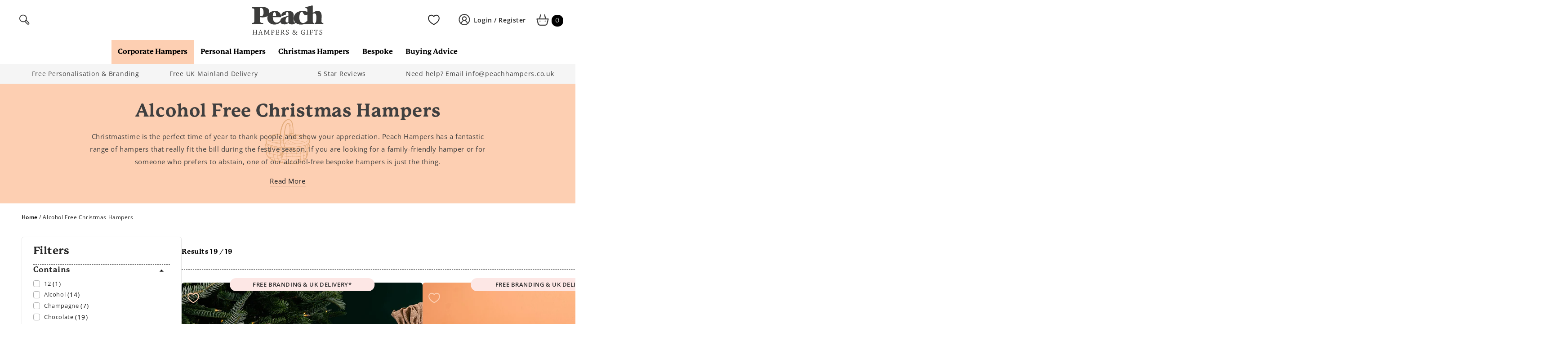

--- FILE ---
content_type: text/html; charset=utf-8
request_url: https://peachhampers.co.uk/collections/alcohol-free-christmas-hampers
body_size: 54119
content:
<!doctype html>
<html class="no-js" lang="en">
  <head>
    <meta charset="utf-8">
    <meta http-equiv="X-UA-Compatible" content="IE=edge">
    <meta name="viewport" content="width=device-width,initial-scale=1">
    <meta name="viewport" content="width=device-width, initial-scale=1, maximum-scale=1">
    <meta name="theme-color" content="">
    <link rel="canonical" href="https://peachhampers.co.uk/collections/alcohol-free-christmas-hampers">
    <link rel="preconnect" href="https://cdn.shopify.com" crossorigin>

    <link rel="stylesheet" href="https://cdnjs.cloudflare.com/ajax/libs/tiny-slider/2.9.4/tiny-slider.css" integrity="sha512-eMxdaSf5XW3ZW1wZCrWItO2jZ7A9FhuZfjVdztr7ZsKNOmt6TUMTQgfpNoVRyfPE5S9BC0A4suXzsGSrAOWcoQ==" crossorigin="anonymous" referrerpolicy="no-referrer" /><link rel="icon" type="image/png" href="//peachhampers.co.uk/cdn/shop/files/favicon.png?crop=center&height=32&v=1688469312&width=32"><link rel="preconnect" href="https://fonts.shopifycdn.com" crossorigin><title>
      Alcohol Free Christmas Hampers
 &ndash; Peach Hampers</title><meta name="description" content="Peach Hampers has a selection of hampers to please everyone, including carefully curated gifts that contain delicious products without the need for alcohol. We personally select every product in our personalised hampers, including tasty chocolates, delicious snacks and pleasant cordials. Nothing goes into one of our ha">

<meta property="og:site_name" content="Peach Hampers">
<meta property="og:url" content="https://peachhampers.co.uk/collections/alcohol-free-christmas-hampers">
<meta property="og:title" content="Alcohol Free Christmas Hampers">
<meta property="og:type" content="product.group">
<meta property="og:description" content="Peach Hampers has a selection of hampers to please everyone, including carefully curated gifts that contain delicious products without the need for alcohol. We personally select every product in our personalised hampers, including tasty chocolates, delicious snacks and pleasant cordials. Nothing goes into one of our ha"><meta property="og:image" content="http://peachhampers.co.uk/cdn/shop/files/peach-hampers-logo.png?height=628&pad_color=fff&v=1687516009&width=1200">
  <meta property="og:image:secure_url" content="https://peachhampers.co.uk/cdn/shop/files/peach-hampers-logo.png?height=628&pad_color=fff&v=1687516009&width=1200">
  <meta property="og:image:width" content="1200">
  <meta property="og:image:height" content="628"><meta name="twitter:site" content="@shopify"><meta name="twitter:card" content="summary_large_image">
<meta name="twitter:title" content="Alcohol Free Christmas Hampers">
<meta name="twitter:description" content="Peach Hampers has a selection of hampers to please everyone, including carefully curated gifts that contain delicious products without the need for alcohol. We personally select every product in our personalised hampers, including tasty chocolates, delicious snacks and pleasant cordials. Nothing goes into one of our ha">


    <script src="//peachhampers.co.uk/cdn/shop/t/8/assets/vendor-v4.js" defer="defer"></script>
    <script src="//peachhampers.co.uk/cdn/shop/t/8/assets/global.js?v=35968200236020350311702979791" defer="defer"></script>

    

    <script>window.performance && window.performance.mark && window.performance.mark('shopify.content_for_header.start');</script><meta name="google-site-verification" content="p9h_bJFQmp_DP-gKQ1js75h_fy6nsmD7lO0YG0GdUYs">
<meta id="shopify-digital-wallet" name="shopify-digital-wallet" content="/76114362648/digital_wallets/dialog">
<meta name="shopify-checkout-api-token" content="01398a8e357fffe4a07fcf69f56bc6b7">
<meta id="in-context-paypal-metadata" data-shop-id="76114362648" data-venmo-supported="false" data-environment="production" data-locale="en_US" data-paypal-v4="true" data-currency="GBP">
<link rel="alternate" type="application/atom+xml" title="Feed" href="/collections/alcohol-free-christmas-hampers.atom" />
<link rel="alternate" type="application/json+oembed" href="https://peachhampers.co.uk/collections/alcohol-free-christmas-hampers.oembed">
<script async="async" src="/checkouts/internal/preloads.js?locale=en-GB"></script>
<link rel="preconnect" href="https://shop.app" crossorigin="anonymous">
<script async="async" src="https://shop.app/checkouts/internal/preloads.js?locale=en-GB&shop_id=76114362648" crossorigin="anonymous"></script>
<script id="apple-pay-shop-capabilities" type="application/json">{"shopId":76114362648,"countryCode":"GB","currencyCode":"GBP","merchantCapabilities":["supports3DS"],"merchantId":"gid:\/\/shopify\/Shop\/76114362648","merchantName":"Peach Hampers","requiredBillingContactFields":["postalAddress","email","phone"],"requiredShippingContactFields":["postalAddress","email","phone"],"shippingType":"shipping","supportedNetworks":["visa","maestro","masterCard","amex","discover","elo"],"total":{"type":"pending","label":"Peach Hampers","amount":"1.00"},"shopifyPaymentsEnabled":true,"supportsSubscriptions":true}</script>
<script id="shopify-features" type="application/json">{"accessToken":"01398a8e357fffe4a07fcf69f56bc6b7","betas":["rich-media-storefront-analytics"],"domain":"peachhampers.co.uk","predictiveSearch":true,"shopId":76114362648,"locale":"en"}</script>
<script>var Shopify = Shopify || {};
Shopify.shop = "peach-hampers.myshopify.com";
Shopify.locale = "en";
Shopify.currency = {"active":"GBP","rate":"1.0"};
Shopify.country = "GB";
Shopify.theme = {"name":"SP | Main","id":161339277592,"schema_name":"Be Yours","schema_version":"6.9.1","theme_store_id":null,"role":"main"};
Shopify.theme.handle = "null";
Shopify.theme.style = {"id":null,"handle":null};
Shopify.cdnHost = "peachhampers.co.uk/cdn";
Shopify.routes = Shopify.routes || {};
Shopify.routes.root = "/";</script>
<script type="module">!function(o){(o.Shopify=o.Shopify||{}).modules=!0}(window);</script>
<script>!function(o){function n(){var o=[];function n(){o.push(Array.prototype.slice.apply(arguments))}return n.q=o,n}var t=o.Shopify=o.Shopify||{};t.loadFeatures=n(),t.autoloadFeatures=n()}(window);</script>
<script>
  window.ShopifyPay = window.ShopifyPay || {};
  window.ShopifyPay.apiHost = "shop.app\/pay";
  window.ShopifyPay.redirectState = null;
</script>
<script id="shop-js-analytics" type="application/json">{"pageType":"collection"}</script>
<script defer="defer" async type="module" src="//peachhampers.co.uk/cdn/shopifycloud/shop-js/modules/v2/client.init-shop-cart-sync_IZsNAliE.en.esm.js"></script>
<script defer="defer" async type="module" src="//peachhampers.co.uk/cdn/shopifycloud/shop-js/modules/v2/chunk.common_0OUaOowp.esm.js"></script>
<script type="module">
  await import("//peachhampers.co.uk/cdn/shopifycloud/shop-js/modules/v2/client.init-shop-cart-sync_IZsNAliE.en.esm.js");
await import("//peachhampers.co.uk/cdn/shopifycloud/shop-js/modules/v2/chunk.common_0OUaOowp.esm.js");

  window.Shopify.SignInWithShop?.initShopCartSync?.({"fedCMEnabled":true,"windoidEnabled":true});

</script>
<script>
  window.Shopify = window.Shopify || {};
  if (!window.Shopify.featureAssets) window.Shopify.featureAssets = {};
  window.Shopify.featureAssets['shop-js'] = {"shop-cart-sync":["modules/v2/client.shop-cart-sync_DLOhI_0X.en.esm.js","modules/v2/chunk.common_0OUaOowp.esm.js"],"init-fed-cm":["modules/v2/client.init-fed-cm_C6YtU0w6.en.esm.js","modules/v2/chunk.common_0OUaOowp.esm.js"],"shop-button":["modules/v2/client.shop-button_BCMx7GTG.en.esm.js","modules/v2/chunk.common_0OUaOowp.esm.js"],"shop-cash-offers":["modules/v2/client.shop-cash-offers_BT26qb5j.en.esm.js","modules/v2/chunk.common_0OUaOowp.esm.js","modules/v2/chunk.modal_CGo_dVj3.esm.js"],"init-windoid":["modules/v2/client.init-windoid_B9PkRMql.en.esm.js","modules/v2/chunk.common_0OUaOowp.esm.js"],"init-shop-email-lookup-coordinator":["modules/v2/client.init-shop-email-lookup-coordinator_DZkqjsbU.en.esm.js","modules/v2/chunk.common_0OUaOowp.esm.js"],"shop-toast-manager":["modules/v2/client.shop-toast-manager_Di2EnuM7.en.esm.js","modules/v2/chunk.common_0OUaOowp.esm.js"],"shop-login-button":["modules/v2/client.shop-login-button_BtqW_SIO.en.esm.js","modules/v2/chunk.common_0OUaOowp.esm.js","modules/v2/chunk.modal_CGo_dVj3.esm.js"],"avatar":["modules/v2/client.avatar_BTnouDA3.en.esm.js"],"pay-button":["modules/v2/client.pay-button_CWa-C9R1.en.esm.js","modules/v2/chunk.common_0OUaOowp.esm.js"],"init-shop-cart-sync":["modules/v2/client.init-shop-cart-sync_IZsNAliE.en.esm.js","modules/v2/chunk.common_0OUaOowp.esm.js"],"init-customer-accounts":["modules/v2/client.init-customer-accounts_DenGwJTU.en.esm.js","modules/v2/client.shop-login-button_BtqW_SIO.en.esm.js","modules/v2/chunk.common_0OUaOowp.esm.js","modules/v2/chunk.modal_CGo_dVj3.esm.js"],"init-shop-for-new-customer-accounts":["modules/v2/client.init-shop-for-new-customer-accounts_JdHXxpS9.en.esm.js","modules/v2/client.shop-login-button_BtqW_SIO.en.esm.js","modules/v2/chunk.common_0OUaOowp.esm.js","modules/v2/chunk.modal_CGo_dVj3.esm.js"],"init-customer-accounts-sign-up":["modules/v2/client.init-customer-accounts-sign-up_D6__K_p8.en.esm.js","modules/v2/client.shop-login-button_BtqW_SIO.en.esm.js","modules/v2/chunk.common_0OUaOowp.esm.js","modules/v2/chunk.modal_CGo_dVj3.esm.js"],"checkout-modal":["modules/v2/client.checkout-modal_C_ZQDY6s.en.esm.js","modules/v2/chunk.common_0OUaOowp.esm.js","modules/v2/chunk.modal_CGo_dVj3.esm.js"],"shop-follow-button":["modules/v2/client.shop-follow-button_XetIsj8l.en.esm.js","modules/v2/chunk.common_0OUaOowp.esm.js","modules/v2/chunk.modal_CGo_dVj3.esm.js"],"lead-capture":["modules/v2/client.lead-capture_DvA72MRN.en.esm.js","modules/v2/chunk.common_0OUaOowp.esm.js","modules/v2/chunk.modal_CGo_dVj3.esm.js"],"shop-login":["modules/v2/client.shop-login_ClXNxyh6.en.esm.js","modules/v2/chunk.common_0OUaOowp.esm.js","modules/v2/chunk.modal_CGo_dVj3.esm.js"],"payment-terms":["modules/v2/client.payment-terms_CNlwjfZz.en.esm.js","modules/v2/chunk.common_0OUaOowp.esm.js","modules/v2/chunk.modal_CGo_dVj3.esm.js"]};
</script>
<script>(function() {
  var isLoaded = false;
  function asyncLoad() {
    if (isLoaded) return;
    isLoaded = true;
    var urls = ["https:\/\/cdn.customily.com\/shopify\/static\/customily.shopify.script.js?shop=peach-hampers.myshopify.com","https:\/\/cdn.giftship.app\/build\/storefront\/giftship.js?shop=peach-hampers.myshopify.com","https:\/\/chimpstatic.com\/mcjs-connected\/js\/users\/b8c8c6446e78d3644f9b8351d\/ca3d151923cd4e371a1b54832.js?shop=peach-hampers.myshopify.com"];
    for (var i = 0; i < urls.length; i++) {
      var s = document.createElement('script');
      s.type = 'text/javascript';
      s.async = true;
      s.src = urls[i];
      var x = document.getElementsByTagName('script')[0];
      x.parentNode.insertBefore(s, x);
    }
  };
  if(window.attachEvent) {
    window.attachEvent('onload', asyncLoad);
  } else {
    window.addEventListener('load', asyncLoad, false);
  }
})();</script>
<script id="__st">var __st={"a":76114362648,"offset":0,"reqid":"3f983a78-d11f-45c2-92a3-29968bd6cdc1-1768437043","pageurl":"peachhampers.co.uk\/collections\/alcohol-free-christmas-hampers","u":"2aabf43575e6","p":"collection","rtyp":"collection","rid":450712011032};</script>
<script>window.ShopifyPaypalV4VisibilityTracking = true;</script>
<script id="captcha-bootstrap">!function(){'use strict';const t='contact',e='account',n='new_comment',o=[[t,t],['blogs',n],['comments',n],[t,'customer']],c=[[e,'customer_login'],[e,'guest_login'],[e,'recover_customer_password'],[e,'create_customer']],r=t=>t.map((([t,e])=>`form[action*='/${t}']:not([data-nocaptcha='true']) input[name='form_type'][value='${e}']`)).join(','),a=t=>()=>t?[...document.querySelectorAll(t)].map((t=>t.form)):[];function s(){const t=[...o],e=r(t);return a(e)}const i='password',u='form_key',d=['recaptcha-v3-token','g-recaptcha-response','h-captcha-response',i],f=()=>{try{return window.sessionStorage}catch{return}},m='__shopify_v',_=t=>t.elements[u];function p(t,e,n=!1){try{const o=window.sessionStorage,c=JSON.parse(o.getItem(e)),{data:r}=function(t){const{data:e,action:n}=t;return t[m]||n?{data:e,action:n}:{data:t,action:n}}(c);for(const[e,n]of Object.entries(r))t.elements[e]&&(t.elements[e].value=n);n&&o.removeItem(e)}catch(o){console.error('form repopulation failed',{error:o})}}const l='form_type',E='cptcha';function T(t){t.dataset[E]=!0}const w=window,h=w.document,L='Shopify',v='ce_forms',y='captcha';let A=!1;((t,e)=>{const n=(g='f06e6c50-85a8-45c8-87d0-21a2b65856fe',I='https://cdn.shopify.com/shopifycloud/storefront-forms-hcaptcha/ce_storefront_forms_captcha_hcaptcha.v1.5.2.iife.js',D={infoText:'Protected by hCaptcha',privacyText:'Privacy',termsText:'Terms'},(t,e,n)=>{const o=w[L][v],c=o.bindForm;if(c)return c(t,g,e,D).then(n);var r;o.q.push([[t,g,e,D],n]),r=I,A||(h.body.append(Object.assign(h.createElement('script'),{id:'captcha-provider',async:!0,src:r})),A=!0)});var g,I,D;w[L]=w[L]||{},w[L][v]=w[L][v]||{},w[L][v].q=[],w[L][y]=w[L][y]||{},w[L][y].protect=function(t,e){n(t,void 0,e),T(t)},Object.freeze(w[L][y]),function(t,e,n,w,h,L){const[v,y,A,g]=function(t,e,n){const i=e?o:[],u=t?c:[],d=[...i,...u],f=r(d),m=r(i),_=r(d.filter((([t,e])=>n.includes(e))));return[a(f),a(m),a(_),s()]}(w,h,L),I=t=>{const e=t.target;return e instanceof HTMLFormElement?e:e&&e.form},D=t=>v().includes(t);t.addEventListener('submit',(t=>{const e=I(t);if(!e)return;const n=D(e)&&!e.dataset.hcaptchaBound&&!e.dataset.recaptchaBound,o=_(e),c=g().includes(e)&&(!o||!o.value);(n||c)&&t.preventDefault(),c&&!n&&(function(t){try{if(!f())return;!function(t){const e=f();if(!e)return;const n=_(t);if(!n)return;const o=n.value;o&&e.removeItem(o)}(t);const e=Array.from(Array(32),(()=>Math.random().toString(36)[2])).join('');!function(t,e){_(t)||t.append(Object.assign(document.createElement('input'),{type:'hidden',name:u})),t.elements[u].value=e}(t,e),function(t,e){const n=f();if(!n)return;const o=[...t.querySelectorAll(`input[type='${i}']`)].map((({name:t})=>t)),c=[...d,...o],r={};for(const[a,s]of new FormData(t).entries())c.includes(a)||(r[a]=s);n.setItem(e,JSON.stringify({[m]:1,action:t.action,data:r}))}(t,e)}catch(e){console.error('failed to persist form',e)}}(e),e.submit())}));const S=(t,e)=>{t&&!t.dataset[E]&&(n(t,e.some((e=>e===t))),T(t))};for(const o of['focusin','change'])t.addEventListener(o,(t=>{const e=I(t);D(e)&&S(e,y())}));const B=e.get('form_key'),M=e.get(l),P=B&&M;t.addEventListener('DOMContentLoaded',(()=>{const t=y();if(P)for(const e of t)e.elements[l].value===M&&p(e,B);[...new Set([...A(),...v().filter((t=>'true'===t.dataset.shopifyCaptcha))])].forEach((e=>S(e,t)))}))}(h,new URLSearchParams(w.location.search),n,t,e,['guest_login'])})(!0,!1)}();</script>
<script integrity="sha256-4kQ18oKyAcykRKYeNunJcIwy7WH5gtpwJnB7kiuLZ1E=" data-source-attribution="shopify.loadfeatures" defer="defer" src="//peachhampers.co.uk/cdn/shopifycloud/storefront/assets/storefront/load_feature-a0a9edcb.js" crossorigin="anonymous"></script>
<script crossorigin="anonymous" defer="defer" src="//peachhampers.co.uk/cdn/shopifycloud/storefront/assets/shopify_pay/storefront-65b4c6d7.js?v=20250812"></script>
<script data-source-attribution="shopify.dynamic_checkout.dynamic.init">var Shopify=Shopify||{};Shopify.PaymentButton=Shopify.PaymentButton||{isStorefrontPortableWallets:!0,init:function(){window.Shopify.PaymentButton.init=function(){};var t=document.createElement("script");t.src="https://peachhampers.co.uk/cdn/shopifycloud/portable-wallets/latest/portable-wallets.en.js",t.type="module",document.head.appendChild(t)}};
</script>
<script data-source-attribution="shopify.dynamic_checkout.buyer_consent">
  function portableWalletsHideBuyerConsent(e){var t=document.getElementById("shopify-buyer-consent"),n=document.getElementById("shopify-subscription-policy-button");t&&n&&(t.classList.add("hidden"),t.setAttribute("aria-hidden","true"),n.removeEventListener("click",e))}function portableWalletsShowBuyerConsent(e){var t=document.getElementById("shopify-buyer-consent"),n=document.getElementById("shopify-subscription-policy-button");t&&n&&(t.classList.remove("hidden"),t.removeAttribute("aria-hidden"),n.addEventListener("click",e))}window.Shopify?.PaymentButton&&(window.Shopify.PaymentButton.hideBuyerConsent=portableWalletsHideBuyerConsent,window.Shopify.PaymentButton.showBuyerConsent=portableWalletsShowBuyerConsent);
</script>
<script data-source-attribution="shopify.dynamic_checkout.cart.bootstrap">document.addEventListener("DOMContentLoaded",(function(){function t(){return document.querySelector("shopify-accelerated-checkout-cart, shopify-accelerated-checkout")}if(t())Shopify.PaymentButton.init();else{new MutationObserver((function(e,n){t()&&(Shopify.PaymentButton.init(),n.disconnect())})).observe(document.body,{childList:!0,subtree:!0})}}));
</script>
<script id='scb4127' type='text/javascript' async='' src='https://peachhampers.co.uk/cdn/shopifycloud/privacy-banner/storefront-banner.js'></script><link id="shopify-accelerated-checkout-styles" rel="stylesheet" media="screen" href="https://peachhampers.co.uk/cdn/shopifycloud/portable-wallets/latest/accelerated-checkout-backwards-compat.css" crossorigin="anonymous">
<style id="shopify-accelerated-checkout-cart">
        #shopify-buyer-consent {
  margin-top: 1em;
  display: inline-block;
  width: 100%;
}

#shopify-buyer-consent.hidden {
  display: none;
}

#shopify-subscription-policy-button {
  background: none;
  border: none;
  padding: 0;
  text-decoration: underline;
  font-size: inherit;
  cursor: pointer;
}

#shopify-subscription-policy-button::before {
  box-shadow: none;
}

      </style>
<script id="sections-script" data-sections="header,footer" defer="defer" src="//peachhampers.co.uk/cdn/shop/t/8/compiled_assets/scripts.js?11684"></script>
<script>window.performance && window.performance.mark && window.performance.mark('shopify.content_for_header.end');</script>
<style data-shopify>@font-face {
  font-family: "Open Sans";
  font-weight: 400;
  font-style: normal;
  font-display: swap;
  src: url("//peachhampers.co.uk/cdn/fonts/open_sans/opensans_n4.c32e4d4eca5273f6d4ee95ddf54b5bbb75fc9b61.woff2") format("woff2"),
       url("//peachhampers.co.uk/cdn/fonts/open_sans/opensans_n4.5f3406f8d94162b37bfa232b486ac93ee892406d.woff") format("woff");
}

  @font-face {
  font-family: "Open Sans";
  font-weight: 600;
  font-style: normal;
  font-display: swap;
  src: url("//peachhampers.co.uk/cdn/fonts/open_sans/opensans_n6.15aeff3c913c3fe570c19cdfeed14ce10d09fb08.woff2") format("woff2"),
       url("//peachhampers.co.uk/cdn/fonts/open_sans/opensans_n6.14bef14c75f8837a87f70ce22013cb146ee3e9f3.woff") format("woff");
}

  @font-face {
  font-family: "Open Sans";
  font-weight: 400;
  font-style: italic;
  font-display: swap;
  src: url("//peachhampers.co.uk/cdn/fonts/open_sans/opensans_i4.6f1d45f7a46916cc95c694aab32ecbf7509cbf33.woff2") format("woff2"),
       url("//peachhampers.co.uk/cdn/fonts/open_sans/opensans_i4.4efaa52d5a57aa9a57c1556cc2b7465d18839daa.woff") format("woff");
}

  @font-face {
  font-family: "Open Sans";
  font-weight: 600;
  font-style: italic;
  font-display: swap;
  src: url("//peachhampers.co.uk/cdn/fonts/open_sans/opensans_i6.828bbc1b99433eacd7d50c9f0c1bfe16f27b89a3.woff2") format("woff2"),
       url("//peachhampers.co.uk/cdn/fonts/open_sans/opensans_i6.a79e1402e2bbd56b8069014f43ff9c422c30d057.woff") format("woff");
}

  @font-face {
  font-family: "PT Serif";
  font-weight: 700;
  font-style: normal;
  font-display: swap;
  src: url("//peachhampers.co.uk/cdn/fonts/pt_serif/ptserif_n7.05b01f581be1e3c8aaf548f8c90656344869b497.woff2") format("woff2"),
       url("//peachhampers.co.uk/cdn/fonts/pt_serif/ptserif_n7.f17e4873a71012cbec67e4ce660216ff0a1a81c8.woff") format("woff");
}

  

  :root {
    --be-yours-version: "6.9.1";
    --font-body-family: "Open Sans", sans-serif;
    --font-body-style: normal;
    --font-body-weight: 400;

    --font-heading-family: 'p22-mackinac-pro';
    --font-heading-style: normal;
    --font-heading-weight: 700;

    --font-body-scale: 0.95;
    --font-heading-scale: 1.0526315789473684;

    --font-navigation-family: var(--font-body-family);
    --font-navigation-size: 16px;
    --font-navigation-weight: var(--font-body-weight);
    --font-button-family: var(--font-heading-family);
    --font-button-size: 16px;
    --font-button-baseline: 0rem;
    --font-price-family: var(--font-body-family);
    --font-price-scale: var(--font-body-scale);

    --color-base-text: 41, 41, 41;
    --color-base-background: 255, 255, 255;
    --color-base-solid-button-labels: 41, 41, 41;
    --color-base-outline-button-labels: 255, 174, 78;
    --color-base-accent: 255, 174, 78;
    --color-base-heading: 41, 41, 41;
    --color-base-border: 64, 64, 64;
    --color-placeholder: #ffffff;
    --color-overlay: 64, 64, 64;
    --color-keyboard-focus: 255, 213, 177;
    --color-shadow: 245, 245, 245;
    --shadow-opacity: 1;

    --color-background-dark: 235, 235, 235;
    --color-price: #1a1b18;
    --color-sale-price: #000000;
    --color-reviews: #ffb503;
    --color-critical: #d72c0d;
    --color-success: #008060;
    --color-cart-count-background: #000;
    --color-cart-count-text: #fff;

    --payment-terms-background-color: #ffffff;
    --page-width: 150rem;
    --page-width-margin: 0rem;

    --card-color-scheme: var(--color-placeholder);
    --card-text-alignment: center;
    --card-flex-alignment: center;
    --card-image-padding: 0px;
    --card-border-width: 0px;
    --card-radius: 6px;
    --card-shadow-horizontal-offset: 0px;
    --card-shadow-vertical-offset: 0px;
    
    --button-radius: 40px;
    --button-border-width: 0px;
    --button-shadow-horizontal-offset: 0px;
    --button-shadow-vertical-offset: 0px;

    --spacing-sections-desktop: 0px;
    --spacing-sections-mobile: 0px;
  }

  *,
  *::before,
  *::after {
    box-sizing: inherit;
  }

  html {
    box-sizing: border-box;
    font-size: calc(var(--font-body-scale) * 62.5%);
    height: 100%;
  }

  body {
    min-height: 100%;
    margin: 0;
    font-size: 1.5rem;
    letter-spacing: 0.06rem;
    line-height: calc(1 + 0.8 / var(--font-body-scale));
    font-family: var(--font-body-family);
    font-style: var(--font-body-style);
    font-weight: var(--font-body-weight);
  }

  @media screen and (min-width: 750px) {
    body {
      font-size: 1.6rem;
    }
  }</style><link href="//peachhampers.co.uk/cdn/shop/t/8/assets/base.css?v=52770347396404868961728900680" rel="stylesheet" type="text/css" media="all" /><link rel="preload" as="font" href="//peachhampers.co.uk/cdn/fonts/open_sans/opensans_n4.c32e4d4eca5273f6d4ee95ddf54b5bbb75fc9b61.woff2" type="font/woff2" crossorigin><link rel="preload" as="font" href="//peachhampers.co.uk/cdn/fonts/pt_serif/ptserif_n7.05b01f581be1e3c8aaf548f8c90656344869b497.woff2" type="font/woff2" crossorigin><link rel="stylesheet" href="//peachhampers.co.uk/cdn/shop/t/8/assets/component-predictive-search.css?v=21505439471608135461696433669" media="print" onload="this.media='all'"><link rel="stylesheet" href="//peachhampers.co.uk/cdn/shop/t/8/assets/component-quick-view.css?v=147330403504832757041696433670" media="print" onload="this.media='all'"><link rel="stylesheet" href="//peachhampers.co.uk/cdn/shop/t/8/assets/custom.css?v=150804057939899902961725266669">
    <script>document.documentElement.className = document.documentElement.className.replace('no-js', 'js');</script>

    
    <link rel="stylesheet" href="https://use.typekit.net/zsn8mkd.css">
<meta name="google-site-verification" content="p9h_bJFQmp_DP-gKQ1js75h_fy6nsmD7lO0YG0GdUYs" />
  
 <script defer>

  /**
   * IMPORTANT!
   * Do not edit this file. Any changes made could be overwritten by Giftship at
   * any time. If you need assistance, please reach out to us at support@gist-apps.com.
   *
   * The below code is critical to the functionality of Giftship's multiple shipping
   * address and bundle features. It also greatly improves the load time of the
   * application.
   */

  if (typeof(GIST) == 'undefined') {
    window.GIST = GIST = {};
  }
  if (typeof(GIST.f) == 'undefined') {
    GIST.f = {};
  }

  GIST.f._isEmpty = function(obj){

    for(var prop in obj) {
      if(obj.hasOwnProperty(prop)) {
        return false;
      }
    }

    return JSON.stringify(obj) === JSON.stringify({});

  };

  GIST.bundles   = [];
  GIST.remove    = {};
  GIST.discounts = [];

  
  
  

  

  
  GIST._bundleCart = false;
  

  

  
  if (GIST.remove && !GIST.f._isEmpty(GIST.remove) ) {

    GIST.xhr = new XMLHttpRequest();
    GIST.xhr.open('POST', Shopify.routes.root + 'cart/update.js');
    GIST.xhr.setRequestHeader('Content-Type', 'application/json');
    GIST.xhr.onload = function() {
      if (GIST.xhr.status === 200 && window.performance) {
         var navEntries = window.performance.getEntriesByType('navigation');
         if (navEntries.length > 0 && navEntries[0].type === 'back_forward') {
            location.reload();
         } else if (window.performance.navigation && window.performance.navigation.type == window.performance.navigation.TYPE_BACK_FORWARD) {
            location.reload();
         }
       }
    };
    GIST.xhr.send(JSON.stringify({updates:GIST.remove}));

  }
  

</script>












  	 
<!-- BEGIN app block: shopify://apps/giftship/blocks/giftship/26bd5756-d344-471d-baf8-ba6267b82da9 -->
<!-- BEGIN app snippet: giftship_snippet -->










<script defer>
  if (typeof(GIST) == 'undefined') {
    window.GIST = GIST = {};
  }
  if (typeof(GIST.f) == 'undefined') {
    GIST.f = {};
  }

  GIST.drawer_cart = false;

  GIST.f._drawerRedirect = function() {

    var cartRedirect = localStorage.getItem("gs_drawer_cart_redirect");

    if (GIST.drawer_cart === true && cartRedirect === "true" && window.location.search.indexOf("gs_drawer_referrer") === -1) {
      var redirectUrl = "/";
      if (document.referrer && document.referrer.indexOf("/a/gs") === -1 && document.referrer.indexOf("/checkouts/") === -1) {
        redirectUrl = document.referrer;
      }
      if (redirectUrl.indexOf("?") === -1) {
        redirectUrl = redirectUrl + "?gs_drawer_open=true";
      } else if (redirectUrl.indexOf("gs_drawer_open") === -1) {
        redirectUrl = redirectUrl + "&gs_drawer_open=true";
      }
      window.location = redirectUrl;
    }
  }

  localStorage.removeItem("gs_drawer_cart_redirect");

  
</script>






<!-- END app snippet -->



<!-- END app block --><script src="https://cdn.shopify.com/extensions/019b8dc3-df58-7b8f-80c9-2665fd5a3066/pickup-app-ext-258/assets/bird-pickup-script.js" type="text/javascript" defer="defer"></script>
<script src="https://cdn.shopify.com/extensions/019a9cc4-a781-7c6f-a0b8-708bf879b257/bundles-42/assets/simple-bundles-v2.min.js" type="text/javascript" defer="defer"></script>
<link href="https://monorail-edge.shopifysvc.com" rel="dns-prefetch">
<script>(function(){if ("sendBeacon" in navigator && "performance" in window) {try {var session_token_from_headers = performance.getEntriesByType('navigation')[0].serverTiming.find(x => x.name == '_s').description;} catch {var session_token_from_headers = undefined;}var session_cookie_matches = document.cookie.match(/_shopify_s=([^;]*)/);var session_token_from_cookie = session_cookie_matches && session_cookie_matches.length === 2 ? session_cookie_matches[1] : "";var session_token = session_token_from_headers || session_token_from_cookie || "";function handle_abandonment_event(e) {var entries = performance.getEntries().filter(function(entry) {return /monorail-edge.shopifysvc.com/.test(entry.name);});if (!window.abandonment_tracked && entries.length === 0) {window.abandonment_tracked = true;var currentMs = Date.now();var navigation_start = performance.timing.navigationStart;var payload = {shop_id: 76114362648,url: window.location.href,navigation_start,duration: currentMs - navigation_start,session_token,page_type: "collection"};window.navigator.sendBeacon("https://monorail-edge.shopifysvc.com/v1/produce", JSON.stringify({schema_id: "online_store_buyer_site_abandonment/1.1",payload: payload,metadata: {event_created_at_ms: currentMs,event_sent_at_ms: currentMs}}));}}window.addEventListener('pagehide', handle_abandonment_event);}}());</script>
<script id="web-pixels-manager-setup">(function e(e,d,r,n,o){if(void 0===o&&(o={}),!Boolean(null===(a=null===(i=window.Shopify)||void 0===i?void 0:i.analytics)||void 0===a?void 0:a.replayQueue)){var i,a;window.Shopify=window.Shopify||{};var t=window.Shopify;t.analytics=t.analytics||{};var s=t.analytics;s.replayQueue=[],s.publish=function(e,d,r){return s.replayQueue.push([e,d,r]),!0};try{self.performance.mark("wpm:start")}catch(e){}var l=function(){var e={modern:/Edge?\/(1{2}[4-9]|1[2-9]\d|[2-9]\d{2}|\d{4,})\.\d+(\.\d+|)|Firefox\/(1{2}[4-9]|1[2-9]\d|[2-9]\d{2}|\d{4,})\.\d+(\.\d+|)|Chrom(ium|e)\/(9{2}|\d{3,})\.\d+(\.\d+|)|(Maci|X1{2}).+ Version\/(15\.\d+|(1[6-9]|[2-9]\d|\d{3,})\.\d+)([,.]\d+|)( \(\w+\)|)( Mobile\/\w+|) Safari\/|Chrome.+OPR\/(9{2}|\d{3,})\.\d+\.\d+|(CPU[ +]OS|iPhone[ +]OS|CPU[ +]iPhone|CPU IPhone OS|CPU iPad OS)[ +]+(15[._]\d+|(1[6-9]|[2-9]\d|\d{3,})[._]\d+)([._]\d+|)|Android:?[ /-](13[3-9]|1[4-9]\d|[2-9]\d{2}|\d{4,})(\.\d+|)(\.\d+|)|Android.+Firefox\/(13[5-9]|1[4-9]\d|[2-9]\d{2}|\d{4,})\.\d+(\.\d+|)|Android.+Chrom(ium|e)\/(13[3-9]|1[4-9]\d|[2-9]\d{2}|\d{4,})\.\d+(\.\d+|)|SamsungBrowser\/([2-9]\d|\d{3,})\.\d+/,legacy:/Edge?\/(1[6-9]|[2-9]\d|\d{3,})\.\d+(\.\d+|)|Firefox\/(5[4-9]|[6-9]\d|\d{3,})\.\d+(\.\d+|)|Chrom(ium|e)\/(5[1-9]|[6-9]\d|\d{3,})\.\d+(\.\d+|)([\d.]+$|.*Safari\/(?![\d.]+ Edge\/[\d.]+$))|(Maci|X1{2}).+ Version\/(10\.\d+|(1[1-9]|[2-9]\d|\d{3,})\.\d+)([,.]\d+|)( \(\w+\)|)( Mobile\/\w+|) Safari\/|Chrome.+OPR\/(3[89]|[4-9]\d|\d{3,})\.\d+\.\d+|(CPU[ +]OS|iPhone[ +]OS|CPU[ +]iPhone|CPU IPhone OS|CPU iPad OS)[ +]+(10[._]\d+|(1[1-9]|[2-9]\d|\d{3,})[._]\d+)([._]\d+|)|Android:?[ /-](13[3-9]|1[4-9]\d|[2-9]\d{2}|\d{4,})(\.\d+|)(\.\d+|)|Mobile Safari.+OPR\/([89]\d|\d{3,})\.\d+\.\d+|Android.+Firefox\/(13[5-9]|1[4-9]\d|[2-9]\d{2}|\d{4,})\.\d+(\.\d+|)|Android.+Chrom(ium|e)\/(13[3-9]|1[4-9]\d|[2-9]\d{2}|\d{4,})\.\d+(\.\d+|)|Android.+(UC? ?Browser|UCWEB|U3)[ /]?(15\.([5-9]|\d{2,})|(1[6-9]|[2-9]\d|\d{3,})\.\d+)\.\d+|SamsungBrowser\/(5\.\d+|([6-9]|\d{2,})\.\d+)|Android.+MQ{2}Browser\/(14(\.(9|\d{2,})|)|(1[5-9]|[2-9]\d|\d{3,})(\.\d+|))(\.\d+|)|K[Aa][Ii]OS\/(3\.\d+|([4-9]|\d{2,})\.\d+)(\.\d+|)/},d=e.modern,r=e.legacy,n=navigator.userAgent;return n.match(d)?"modern":n.match(r)?"legacy":"unknown"}(),u="modern"===l?"modern":"legacy",c=(null!=n?n:{modern:"",legacy:""})[u],f=function(e){return[e.baseUrl,"/wpm","/b",e.hashVersion,"modern"===e.buildTarget?"m":"l",".js"].join("")}({baseUrl:d,hashVersion:r,buildTarget:u}),m=function(e){var d=e.version,r=e.bundleTarget,n=e.surface,o=e.pageUrl,i=e.monorailEndpoint;return{emit:function(e){var a=e.status,t=e.errorMsg,s=(new Date).getTime(),l=JSON.stringify({metadata:{event_sent_at_ms:s},events:[{schema_id:"web_pixels_manager_load/3.1",payload:{version:d,bundle_target:r,page_url:o,status:a,surface:n,error_msg:t},metadata:{event_created_at_ms:s}}]});if(!i)return console&&console.warn&&console.warn("[Web Pixels Manager] No Monorail endpoint provided, skipping logging."),!1;try{return self.navigator.sendBeacon.bind(self.navigator)(i,l)}catch(e){}var u=new XMLHttpRequest;try{return u.open("POST",i,!0),u.setRequestHeader("Content-Type","text/plain"),u.send(l),!0}catch(e){return console&&console.warn&&console.warn("[Web Pixels Manager] Got an unhandled error while logging to Monorail."),!1}}}}({version:r,bundleTarget:l,surface:e.surface,pageUrl:self.location.href,monorailEndpoint:e.monorailEndpoint});try{o.browserTarget=l,function(e){var d=e.src,r=e.async,n=void 0===r||r,o=e.onload,i=e.onerror,a=e.sri,t=e.scriptDataAttributes,s=void 0===t?{}:t,l=document.createElement("script"),u=document.querySelector("head"),c=document.querySelector("body");if(l.async=n,l.src=d,a&&(l.integrity=a,l.crossOrigin="anonymous"),s)for(var f in s)if(Object.prototype.hasOwnProperty.call(s,f))try{l.dataset[f]=s[f]}catch(e){}if(o&&l.addEventListener("load",o),i&&l.addEventListener("error",i),u)u.appendChild(l);else{if(!c)throw new Error("Did not find a head or body element to append the script");c.appendChild(l)}}({src:f,async:!0,onload:function(){if(!function(){var e,d;return Boolean(null===(d=null===(e=window.Shopify)||void 0===e?void 0:e.analytics)||void 0===d?void 0:d.initialized)}()){var d=window.webPixelsManager.init(e)||void 0;if(d){var r=window.Shopify.analytics;r.replayQueue.forEach((function(e){var r=e[0],n=e[1],o=e[2];d.publishCustomEvent(r,n,o)})),r.replayQueue=[],r.publish=d.publishCustomEvent,r.visitor=d.visitor,r.initialized=!0}}},onerror:function(){return m.emit({status:"failed",errorMsg:"".concat(f," has failed to load")})},sri:function(e){var d=/^sha384-[A-Za-z0-9+/=]+$/;return"string"==typeof e&&d.test(e)}(c)?c:"",scriptDataAttributes:o}),m.emit({status:"loading"})}catch(e){m.emit({status:"failed",errorMsg:(null==e?void 0:e.message)||"Unknown error"})}}})({shopId: 76114362648,storefrontBaseUrl: "https://peachhampers.co.uk",extensionsBaseUrl: "https://extensions.shopifycdn.com/cdn/shopifycloud/web-pixels-manager",monorailEndpoint: "https://monorail-edge.shopifysvc.com/unstable/produce_batch",surface: "storefront-renderer",enabledBetaFlags: ["2dca8a86","a0d5f9d2"],webPixelsConfigList: [{"id":"1867514136","configuration":"{\"ti\":\"97207198\",\"endpoint\":\"https:\/\/bat.bing.com\/action\/0\"}","eventPayloadVersion":"v1","runtimeContext":"STRICT","scriptVersion":"5ee93563fe31b11d2d65e2f09a5229dc","type":"APP","apiClientId":2997493,"privacyPurposes":["ANALYTICS","MARKETING","SALE_OF_DATA"],"dataSharingAdjustments":{"protectedCustomerApprovalScopes":["read_customer_personal_data"]}},{"id":"878051608","configuration":"{\"pixel_id\":\"552637764116374\",\"pixel_type\":\"facebook_pixel\"}","eventPayloadVersion":"v1","runtimeContext":"OPEN","scriptVersion":"ca16bc87fe92b6042fbaa3acc2fbdaa6","type":"APP","apiClientId":2329312,"privacyPurposes":["ANALYTICS","MARKETING","SALE_OF_DATA"],"dataSharingAdjustments":{"protectedCustomerApprovalScopes":["read_customer_address","read_customer_email","read_customer_name","read_customer_personal_data","read_customer_phone"]}},{"id":"826179864","configuration":"{\"config\":\"{\\\"pixel_id\\\":\\\"G-RWK499TPE5\\\",\\\"target_country\\\":\\\"GB\\\",\\\"gtag_events\\\":[{\\\"type\\\":\\\"search\\\",\\\"action_label\\\":[\\\"G-RWK499TPE5\\\",\\\"AW-11012759423\\\/ywPqCKfF37QZEP--pYMp\\\"]},{\\\"type\\\":\\\"begin_checkout\\\",\\\"action_label\\\":[\\\"G-RWK499TPE5\\\",\\\"AW-11012759423\\\/pHhGCK3F37QZEP--pYMp\\\"]},{\\\"type\\\":\\\"view_item\\\",\\\"action_label\\\":[\\\"G-RWK499TPE5\\\",\\\"AW-11012759423\\\/1QbICKTF37QZEP--pYMp\\\",\\\"MC-PMTHY628ER\\\"]},{\\\"type\\\":\\\"purchase\\\",\\\"action_label\\\":[\\\"G-RWK499TPE5\\\",\\\"AW-11012759423\\\/aTh2CJ7F37QZEP--pYMp\\\",\\\"MC-PMTHY628ER\\\"]},{\\\"type\\\":\\\"page_view\\\",\\\"action_label\\\":[\\\"G-RWK499TPE5\\\",\\\"AW-11012759423\\\/hO3mCKHF37QZEP--pYMp\\\",\\\"MC-PMTHY628ER\\\"]},{\\\"type\\\":\\\"add_payment_info\\\",\\\"action_label\\\":[\\\"G-RWK499TPE5\\\",\\\"AW-11012759423\\\/79g9CLDF37QZEP--pYMp\\\"]},{\\\"type\\\":\\\"add_to_cart\\\",\\\"action_label\\\":[\\\"G-RWK499TPE5\\\",\\\"AW-11012759423\\\/ZCqgCKrF37QZEP--pYMp\\\"]}],\\\"enable_monitoring_mode\\\":false}\"}","eventPayloadVersion":"v1","runtimeContext":"OPEN","scriptVersion":"b2a88bafab3e21179ed38636efcd8a93","type":"APP","apiClientId":1780363,"privacyPurposes":[],"dataSharingAdjustments":{"protectedCustomerApprovalScopes":["read_customer_address","read_customer_email","read_customer_name","read_customer_personal_data","read_customer_phone"]}},{"id":"shopify-app-pixel","configuration":"{}","eventPayloadVersion":"v1","runtimeContext":"STRICT","scriptVersion":"0450","apiClientId":"shopify-pixel","type":"APP","privacyPurposes":["ANALYTICS","MARKETING"]},{"id":"shopify-custom-pixel","eventPayloadVersion":"v1","runtimeContext":"LAX","scriptVersion":"0450","apiClientId":"shopify-pixel","type":"CUSTOM","privacyPurposes":["ANALYTICS","MARKETING"]}],isMerchantRequest: false,initData: {"shop":{"name":"Peach Hampers","paymentSettings":{"currencyCode":"GBP"},"myshopifyDomain":"peach-hampers.myshopify.com","countryCode":"GB","storefrontUrl":"https:\/\/peachhampers.co.uk"},"customer":null,"cart":null,"checkout":null,"productVariants":[],"purchasingCompany":null},},"https://peachhampers.co.uk/cdn","7cecd0b6w90c54c6cpe92089d5m57a67346",{"modern":"","legacy":""},{"shopId":"76114362648","storefrontBaseUrl":"https:\/\/peachhampers.co.uk","extensionBaseUrl":"https:\/\/extensions.shopifycdn.com\/cdn\/shopifycloud\/web-pixels-manager","surface":"storefront-renderer","enabledBetaFlags":"[\"2dca8a86\", \"a0d5f9d2\"]","isMerchantRequest":"false","hashVersion":"7cecd0b6w90c54c6cpe92089d5m57a67346","publish":"custom","events":"[[\"page_viewed\",{}],[\"collection_viewed\",{\"collection\":{\"id\":\"450712011032\",\"title\":\"Alcohol Free Christmas Hampers\",\"productVariants\":[{\"price\":{\"amount\":45.0,\"currencyCode\":\"GBP\"},\"product\":{\"title\":\"The Chocoholics Christmas Sack with Bespoke Branding\",\"vendor\":\"Peach Hampers\",\"id\":\"8602632159512\",\"untranslatedTitle\":\"The Chocoholics Christmas Sack with Bespoke Branding\",\"url\":\"\/products\/the-chocoholics-christmas-sack\",\"type\":\"Corporate Hampers\"},\"id\":\"46587836760344\",\"image\":{\"src\":\"\/\/peachhampers.co.uk\/cdn\/shop\/files\/The_Chocolate_Sack_Hamper_-_Branded.jpg?v=1725535629\"},\"sku\":\"CH24-2-L\",\"title\":\"Default\",\"untranslatedTitle\":\"Default\"},{\"price\":{\"amount\":50.0,\"currencyCode\":\"GBP\"},\"product\":{\"title\":\"The Taste Of Christmas Hamper with Bespoke Branding\",\"vendor\":\"Peach Hampers\",\"id\":\"8602657980696\",\"untranslatedTitle\":\"The Taste Of Christmas Hamper with Bespoke Branding\",\"url\":\"\/products\/the-taste-of-christmas-hamper\",\"type\":\"Corporate Hampers\"},\"id\":\"46587914649880\",\"image\":{\"src\":\"\/\/peachhampers.co.uk\/cdn\/shop\/files\/Peach_Hampers_The_Taste_Of_Christmas_Hamper_with_Alcohol-Free_-_Corporate_Branded.jpg?v=1759837377\"},\"sku\":\"CH24-5-AF-L\",\"title\":\"Alcohol-Free\",\"untranslatedTitle\":\"Alcohol-Free\"},{\"price\":{\"amount\":52.5,\"currencyCode\":\"GBP\"},\"product\":{\"title\":\"The Santa's Grotto Christmas Hamper\",\"vendor\":\"Peach Hampers\",\"id\":\"8602657620248\",\"untranslatedTitle\":\"The Santa's Grotto Christmas Hamper\",\"url\":\"\/products\/santas-grotto-christmas-hamper\",\"type\":\"Corporate Hampers\"},\"id\":\"46587913601304\",\"image\":{\"src\":\"\/\/peachhampers.co.uk\/cdn\/shop\/files\/Peach_Hampers_-_The_Santas_Grotto_Hamper_with_Alcohol-Free_-_Corporate.jpg?v=1754912319\"},\"sku\":\"CH24-6-AF-L\",\"title\":\"Alcohol-Free\",\"untranslatedTitle\":\"Alcohol-Free\"},{\"price\":{\"amount\":85.0,\"currencyCode\":\"GBP\"},\"product\":{\"title\":\"The Christmas Delights Hamper with Bespoke Branding\",\"vendor\":\"Peach Hampers\",\"id\":\"8602657390872\",\"untranslatedTitle\":\"The Christmas Delights Hamper with Bespoke Branding\",\"url\":\"\/products\/the-christmas-delights-hamper\",\"type\":\"Corporate Hampers\"},\"id\":\"46587913142552\",\"image\":{\"src\":\"\/\/peachhampers.co.uk\/cdn\/shop\/files\/Peach_Hampers_The_Christmas_Delight_Hamper_with_Alcohol-Free_Duo_-_Corporate.jpg?v=1765574500\"},\"sku\":\"CH24-10-AF-L\",\"title\":\"Alcohol-Free Duo\",\"untranslatedTitle\":\"Alcohol-Free Duo\"},{\"price\":{\"amount\":68.5,\"currencyCode\":\"GBP\"},\"product\":{\"title\":\"The Fireside Feast Christmas Hamper with Bespoke Branding\",\"vendor\":\"Peach Hampers\",\"id\":\"8602658144536\",\"untranslatedTitle\":\"The Fireside Feast Christmas Hamper with Bespoke Branding\",\"url\":\"\/products\/the-fireside-feast-christmas-hamper\",\"type\":\"Corporate Hampers\"},\"id\":\"46587915043096\",\"image\":{\"src\":\"\/\/peachhampers.co.uk\/cdn\/shop\/files\/Peach_Hampers_Fireside_Feast_Hamper_with_Alcohol-Free.jpg?v=1754922553\"},\"sku\":\"CH24-8-AF-L\",\"title\":\"Alcohol-Free\",\"untranslatedTitle\":\"Alcohol-Free\"},{\"price\":{\"amount\":78.0,\"currencyCode\":\"GBP\"},\"product\":{\"title\":\"The Gold Star Christmas Hamper with Bespoke Branding\",\"vendor\":\"Peach Hampers\",\"id\":\"8602657882392\",\"untranslatedTitle\":\"The Gold Star Christmas Hamper with Bespoke Branding\",\"url\":\"\/products\/the-gold-star-christmas-hamper\",\"type\":\"Corporate Hampers\"},\"id\":\"46587914223896\",\"image\":{\"src\":\"\/\/peachhampers.co.uk\/cdn\/shop\/files\/Peach_Hampers_The_Gold_Star_Hamper_with_White_Wine_-_Corporate.jpg?v=1755074723\"},\"sku\":\"CH24-9-AF-L\",\"title\":\"Alcohol-Free\",\"untranslatedTitle\":\"Alcohol-Free\"},{\"price\":{\"amount\":40.0,\"currencyCode\":\"GBP\"},\"product\":{\"title\":\"The Winter Wonders Christmas Hamper with Bespoke Branding\",\"vendor\":\"Peach Hampers\",\"id\":\"8602657784088\",\"untranslatedTitle\":\"The Winter Wonders Christmas Hamper with Bespoke Branding\",\"url\":\"\/products\/the-winter-wonders-christmas-hamper\",\"type\":\"Corporate Hampers\"},\"id\":\"46587914060056\",\"image\":{\"src\":\"\/\/peachhampers.co.uk\/cdn\/shop\/files\/PeachHampersTheWinterWondersChristmasHamperwithAlcohol-Free-Corporate.jpg?v=1754990975\"},\"sku\":\"CH24-1-AF-H\",\"title\":\"Alcohol-Free\",\"untranslatedTitle\":\"Alcohol-Free\"},{\"price\":{\"amount\":41.0,\"currencyCode\":\"GBP\"},\"product\":{\"title\":\"The Christmas Cracker Hamper with Bespoke Branding\",\"vendor\":\"Peach Hampers\",\"id\":\"8602657751320\",\"untranslatedTitle\":\"The Christmas Cracker Hamper with Bespoke Branding\",\"url\":\"\/products\/the-christmas-cracker-hamper\",\"type\":\"Corporate Hampers\"},\"id\":\"46587913961752\",\"image\":{\"src\":\"\/\/peachhampers.co.uk\/cdn\/shop\/files\/The_Christmas_Cracker_hamper_with_Alcohol-Free_Bespoke_Branding.jpg?v=1725889041\"},\"sku\":\"CH24-3-AF-H\",\"title\":\"Alcohol-Free\",\"untranslatedTitle\":\"Alcohol-Free\"},{\"price\":{\"amount\":85.0,\"currencyCode\":\"GBP\"},\"product\":{\"title\":\"The Star of Wonder Christmas Hamper with Bespoke Branding\",\"vendor\":\"Peach Hampers\",\"id\":\"8602658308376\",\"untranslatedTitle\":\"The Star of Wonder Christmas Hamper with Bespoke Branding\",\"url\":\"\/products\/the-star-of-wonder-christmas-hamper\",\"type\":\"Corporate Hampers\"},\"id\":\"46587915370776\",\"image\":{\"src\":\"\/\/peachhampers.co.uk\/cdn\/shop\/files\/Peach_Hampers_The_Star_Wonder_with_Alcohol-Free_Duo_-_Corporate.jpg?v=1759837254\"},\"sku\":\"CH24-11-AF-L\",\"title\":\"Alcohol-Free Duo\",\"untranslatedTitle\":\"Alcohol-Free Duo\"},{\"price\":{\"amount\":97.5,\"currencyCode\":\"GBP\"},\"product\":{\"title\":\"The Christmas Feast Hamper with Alcohol-Free Trio \u0026 Bespoke Branding\",\"vendor\":\"Peach Hampers\",\"id\":\"9469933322520\",\"untranslatedTitle\":\"The Christmas Feast Hamper with Alcohol-Free Trio \u0026 Bespoke Branding\",\"url\":\"\/products\/the-christmas-feast-hamper-with-alcohol-free-trio-bespoke-branding\",\"type\":\"Corporate Hampers\"},\"id\":\"50688173932824\",\"image\":{\"src\":\"\/\/peachhampers.co.uk\/cdn\/shop\/files\/Peach_Hampers_The_Christmas_Feast_Hamper_with_Alcohol-Free_Trio_-_Corporate.jpg?v=1754997865\"},\"sku\":\"CH24-12-AF-L-1\",\"title\":\"Alcohol-Free Trio\",\"untranslatedTitle\":\"Alcohol-Free Trio\"},{\"price\":{\"amount\":110.0,\"currencyCode\":\"GBP\"},\"product\":{\"title\":\"The Branded Golden Crate Christmas Hamper with Alcohol-Free Trio\",\"vendor\":\"Peach Hampers\",\"id\":\"9469986046232\",\"untranslatedTitle\":\"The Branded Golden Crate Christmas Hamper with Alcohol-Free Trio\",\"url\":\"\/products\/the-branded-golden-crate-christmas-hamper-with-alcohol-free-trio\",\"type\":\"Corporate Hampers\"},\"id\":\"50677741453592\",\"image\":{\"src\":\"\/\/peachhampers.co.uk\/cdn\/shop\/files\/Peach_Hampers_The_Golden_Crate_Christmas_Hamper_with_Alcohol-Free_Trio.jpg?v=1755081123\"},\"sku\":\"CH24-13-AF-L-1\",\"title\":\"Alcohol-Free Trio\",\"untranslatedTitle\":\"Alcohol-Free Trio\"},{\"price\":{\"amount\":29.99,\"currencyCode\":\"GBP\"},\"product\":{\"title\":\"The Vegan \u0026 Gluten Free A Little Christmas Magic Hamper with Bespoke Branding\",\"vendor\":\"Peach Hampers\",\"id\":\"9513084027160\",\"untranslatedTitle\":\"The Vegan \u0026 Gluten Free A Little Christmas Magic Hamper with Bespoke Branding\",\"url\":\"\/products\/the-vegan-gluten-free-a-little-christmas-magic-hamper-with-bespoke-branding\",\"type\":\"Corporate Hampers\"},\"id\":\"50691396108568\",\"image\":{\"src\":\"\/\/peachhampers.co.uk\/cdn\/shop\/files\/Peach_Hampers_A_Little_Christmas_Magic_Hamper_with_Alcohol-Free_-_Vegan_Gluten_Free.jpg?v=1758631308\"},\"sku\":\"CH24-2-AF-V\u0026GF-L\",\"title\":\"Alcohol-Free\",\"untranslatedTitle\":\"Alcohol-Free\"},{\"price\":{\"amount\":40.0,\"currencyCode\":\"GBP\"},\"product\":{\"title\":\"The Vegan \u0026 Gluten Winter Wonders Christmas Hamper with Branding\",\"vendor\":\"Peach Hampers\",\"id\":\"9513132228888\",\"untranslatedTitle\":\"The Vegan \u0026 Gluten Winter Wonders Christmas Hamper with Branding\",\"url\":\"\/products\/the-vegan-gluten-winter-wonders-christmas-hamper-with-branding\",\"type\":\"Corporate Hampers\"},\"id\":\"49202076483864\",\"image\":{\"src\":\"\/\/peachhampers.co.uk\/cdn\/shop\/files\/Peach_Hampers_The_Winter_Wonders_Christmas_Hamper_with_Alcohol-Free_-_Corporate_-_Vegan_Gluten_Free.jpg?v=1758634247\"},\"sku\":\"CH24-1-AF-V\u0026GF-H\",\"title\":\"Alcohol-Free\",\"untranslatedTitle\":\"Alcohol-Free\"},{\"price\":{\"amount\":41.0,\"currencyCode\":\"GBP\"},\"product\":{\"title\":\"The Vegan \u0026 Gluten Free Christmas Cracker Hamper\",\"vendor\":\"Peach Hampers\",\"id\":\"9522864193816\",\"untranslatedTitle\":\"The Vegan \u0026 Gluten Free Christmas Cracker Hamper\",\"url\":\"\/products\/the-vegan-gluten-free-christmas-cracker-hamper\",\"type\":\"Corporate Hampers\"},\"id\":\"49232339730712\",\"image\":{\"src\":\"\/\/peachhampers.co.uk\/cdn\/shop\/files\/TheVegan_GlutenFreeChristmasCrackerhamperwithAlcohol-Free_Branding.jpg?v=1729019722\"},\"sku\":\"CH24-3-AF-VEGAN\u0026GF-H\",\"title\":\"Alcohol-Free\",\"untranslatedTitle\":\"Alcohol-Free\"},{\"price\":{\"amount\":78.0,\"currencyCode\":\"GBP\"},\"product\":{\"title\":\"The Vegan \u0026 Gluten Free Gold Star Hamper with Bespoke Branding\",\"vendor\":\"Peach Hampers\",\"id\":\"9524321026328\",\"untranslatedTitle\":\"The Vegan \u0026 Gluten Free Gold Star Hamper with Bespoke Branding\",\"url\":\"\/products\/the-vegan-gluten-free-gold-star-hamper-with-bespoke-branding\",\"type\":\"Corporate Hampers\"},\"id\":\"49237231042840\",\"image\":{\"src\":\"\/\/peachhampers.co.uk\/cdn\/shop\/files\/Peach_Hampers_The_Gold_Star_Hamper_with_Red_Wine_-_Vegan_Gluten_Free_-_open.jpg?v=1759837785\"},\"sku\":\"CH24-9-AF-V\u0026GF-L\",\"title\":\"Alcohol-Free\",\"untranslatedTitle\":\"Alcohol-Free\"},{\"price\":{\"amount\":97.5,\"currencyCode\":\"GBP\"},\"product\":{\"title\":\"The Branded Vegan \u0026 Gluten Free Christmas Feast Hamper with Alcohol-Free Trio\",\"vendor\":\"Peach Hampers\",\"id\":\"9525509030168\",\"untranslatedTitle\":\"The Branded Vegan \u0026 Gluten Free Christmas Feast Hamper with Alcohol-Free Trio\",\"url\":\"\/products\/the-branded-vegan-gluten-free-christmas-feast-hamper-with-alcohol-free-trio\",\"type\":\"Corporate Hampers\"},\"id\":\"49240537039128\",\"image\":{\"src\":\"\/\/peachhampers.co.uk\/cdn\/shop\/files\/Peach_Hampers_The_Christmas_Feast_Hamper_with_Alcohol-Free_Trio_-_Corporate_-_Vegan_Gluten_Free.jpg?v=1759836096\"},\"sku\":\"CH24-12-AF-V\u0026GF-L\",\"title\":\"Default Title\",\"untranslatedTitle\":\"Default Title\"},{\"price\":{\"amount\":55.0,\"currencyCode\":\"GBP\"},\"product\":{\"title\":\"Le Noel Noir Hamper with Bespoke Branding\",\"vendor\":\"Peach Hampers\",\"id\":\"9847081730328\",\"untranslatedTitle\":\"Le Noel Noir Hamper with Bespoke Branding\",\"url\":\"\/products\/the-le-noel-noir-hamper-with-bespoke-branding\",\"type\":\"Corporate Hampers\"},\"id\":\"50562051965208\",\"image\":{\"src\":\"\/\/peachhampers.co.uk\/cdn\/shop\/files\/Peach_Hampers_Le_Noel_Noir_Christmas_Hamper_with_Alcohol-Free_-_Corporate.jpg?v=1755085133\"},\"sku\":\"CH50-AF-L\",\"title\":\"Alcohol-Free\",\"untranslatedTitle\":\"Alcohol-Free\"},{\"price\":{\"amount\":65.0,\"currencyCode\":\"GBP\"},\"product\":{\"title\":\"The White Christmas Hamper with Bespoke Branding\",\"vendor\":\"Peach Hampers\",\"id\":\"9847138418968\",\"untranslatedTitle\":\"The White Christmas Hamper with Bespoke Branding\",\"url\":\"\/products\/the-white-christmas-hamper-with-bespoke-branding\",\"type\":\"Corporate Hampers\"},\"id\":\"50562396520728\",\"image\":{\"src\":\"\/\/peachhampers.co.uk\/cdn\/shop\/files\/Peach_Hampers_White_Christmas_Hamper_with_Alcohol-Free_-_Corporate.jpg?v=1755092022\"},\"sku\":\"CH51-AF-L\",\"title\":\"Alcohol-Free\",\"untranslatedTitle\":\"Alcohol-Free\"},{\"price\":{\"amount\":29.99,\"currencyCode\":\"GBP\"},\"product\":{\"title\":\"A Little Christmas Magic Hamper with Bespoke Branding\",\"vendor\":\"Peach Hampers\",\"id\":\"9853678289176\",\"untranslatedTitle\":\"A Little Christmas Magic Hamper with Bespoke Branding\",\"url\":\"\/products\/a-little-christmas-magic-hamper-with-bespoke-branding\",\"type\":\"Corporate Hampers\"},\"id\":\"50584777294104\",\"image\":{\"src\":\"\/\/peachhampers.co.uk\/cdn\/shop\/files\/Peach_Hampers_A_Little_Christmas_Magic_Hamper_with_Alcohol-Free_-_Corporate_Branded.jpg?v=1766044008\"},\"sku\":\"CH52-AF-L\",\"title\":\"Alcohol-Free\",\"untranslatedTitle\":\"Alcohol-Free\"}]}}]]"});</script><script>
  window.ShopifyAnalytics = window.ShopifyAnalytics || {};
  window.ShopifyAnalytics.meta = window.ShopifyAnalytics.meta || {};
  window.ShopifyAnalytics.meta.currency = 'GBP';
  var meta = {"products":[{"id":8602632159512,"gid":"gid:\/\/shopify\/Product\/8602632159512","vendor":"Peach Hampers","type":"Corporate Hampers","handle":"the-chocoholics-christmas-sack","variants":[{"id":46587836760344,"price":4500,"name":"The Chocoholics Christmas Sack with Bespoke Branding","public_title":null,"sku":"CH24-2-L"}],"remote":false},{"id":8602657980696,"gid":"gid:\/\/shopify\/Product\/8602657980696","vendor":"Peach Hampers","type":"Corporate Hampers","handle":"the-taste-of-christmas-hamper","variants":[{"id":46587914649880,"price":5000,"name":"The Taste Of Christmas Hamper with Bespoke Branding - Alcohol-Free","public_title":"Alcohol-Free","sku":"CH24-5-AF-L"},{"id":47141286183192,"price":5500,"name":"The Taste Of Christmas Hamper with Bespoke Branding - NOAM Super-Premium Beers","public_title":"NOAM Super-Premium Beers","sku":"CH24-5-NOAM-L"},{"id":46587914682648,"price":5750,"name":"The Taste Of Christmas Hamper with Bespoke Branding - Award-Winning Red Wine","public_title":"Award-Winning Red Wine","sku":"CH24-5-RED-L"},{"id":46587914715416,"price":5750,"name":"The Taste Of Christmas Hamper with Bespoke Branding - Award-Winning White Wine","public_title":"Award-Winning White Wine","sku":"CH24-5-WHI-L"},{"id":46587914780952,"price":6000,"name":"The Taste Of Christmas Hamper with Bespoke Branding - Award-Winning Prosecco","public_title":"Award-Winning Prosecco","sku":"CH24-5-PRO-L"},{"id":46587914813720,"price":8500,"name":"The Taste Of Christmas Hamper with Bespoke Branding - Award-Winning Champagne","public_title":"Award-Winning Champagne","sku":"CH24-5-CHM-L"},{"id":50688597983512,"price":5000,"name":"The Taste Of Christmas Hamper with Bespoke Branding - Alcohol-Free - Vegan \u0026 Gluten-Free","public_title":"Alcohol-Free - Vegan \u0026 Gluten-Free","sku":"CH24-5-AF-V\u0026GF-L"},{"id":50688598016280,"price":5750,"name":"The Taste Of Christmas Hamper with Bespoke Branding - Award-Winning Red Wine - Vegan \u0026 Gluten-Free","public_title":"Award-Winning Red Wine - Vegan \u0026 Gluten-Free","sku":"CH24-5-RED-V\u0026GF-L"},{"id":50688598049048,"price":5750,"name":"The Taste Of Christmas Hamper with Bespoke Branding - Award-Winning White Wine - Vegan \u0026 Gluten-Free","public_title":"Award-Winning White Wine - Vegan \u0026 Gluten-Free","sku":"CH24-5-WHI-V\u0026GF-L"},{"id":50688598081816,"price":6000,"name":"The Taste Of Christmas Hamper with Bespoke Branding - Award-Winning Prosecco - Vegan \u0026 Gluten-Free","public_title":"Award-Winning Prosecco - Vegan \u0026 Gluten-Free","sku":"CH24-5-PRO-V\u0026GF-L"},{"id":50688598114584,"price":8500,"name":"The Taste Of Christmas Hamper with Bespoke Branding - Award-Winning Champagne - Vegan \u0026 Gluten-Free","public_title":"Award-Winning Champagne - Vegan \u0026 Gluten-Free","sku":"CH24-5-CHM-V\u0026GF-L"}],"remote":false},{"id":8602657620248,"gid":"gid:\/\/shopify\/Product\/8602657620248","vendor":"Peach Hampers","type":"Corporate Hampers","handle":"santas-grotto-christmas-hamper","variants":[{"id":46587913601304,"price":5250,"name":"The Santa's Grotto Christmas Hamper - Alcohol-Free","public_title":"Alcohol-Free","sku":"CH24-6-AF-L"},{"id":47141391270168,"price":5750,"name":"The Santa's Grotto Christmas Hamper - Super-Premium Noam Beer","public_title":"Super-Premium Noam Beer","sku":"CH24-6-NOAM-L"},{"id":46587913634072,"price":6000,"name":"The Santa's Grotto Christmas Hamper - Award-Winning Red Wine","public_title":"Award-Winning Red Wine","sku":"CH24-6-RED-L"},{"id":46587913666840,"price":6000,"name":"The Santa's Grotto Christmas Hamper - Award-Winning White Wine","public_title":"Award-Winning White Wine","sku":"CH24-6-WHI-L"},{"id":46587913732376,"price":6250,"name":"The Santa's Grotto Christmas Hamper - Award-Winning Prosecco","public_title":"Award-Winning Prosecco","sku":"CH24-6-PRO-L"},{"id":46587913765144,"price":8750,"name":"The Santa's Grotto Christmas Hamper - Award-Winning Champagne","public_title":"Award-Winning Champagne","sku":"CH24-6-CHM-L"},{"id":50688671613208,"price":5250,"name":"The Santa's Grotto Christmas Hamper - Alcohol-Free - Vegan \u0026 Gluten-Free","public_title":"Alcohol-Free - Vegan \u0026 Gluten-Free","sku":"CH24-6-AF-V\u0026GF-L"},{"id":50688671645976,"price":6000,"name":"The Santa's Grotto Christmas Hamper - Award-Winning Red Wine - Vegan \u0026 Gluten-Free","public_title":"Award-Winning Red Wine - Vegan \u0026 Gluten-Free","sku":"CH24-6-RED-V\u0026GF-L"},{"id":50688671678744,"price":6000,"name":"The Santa's Grotto Christmas Hamper - Award-Winning White Wine - Vegan \u0026 Gluten-Free","public_title":"Award-Winning White Wine - Vegan \u0026 Gluten-Free","sku":"CH24-6-WHI-V\u0026GF-L"},{"id":50688671711512,"price":6250,"name":"The Santa's Grotto Christmas Hamper - Award-Winning Prosecco - Vegan \u0026 Gluten-Free","public_title":"Award-Winning Prosecco - Vegan \u0026 Gluten-Free","sku":"CH24-6-PRO-V\u0026GF-L"},{"id":50688671744280,"price":8750,"name":"The Santa's Grotto Christmas Hamper - Award-Winning Champagne - Vegan \u0026 Gluten-Free","public_title":"Award-Winning Champagne - Vegan \u0026 Gluten-Free","sku":"CH24-6-CHM-V\u0026GF-L"}],"remote":false},{"id":8602657390872,"gid":"gid:\/\/shopify\/Product\/8602657390872","vendor":"Peach Hampers","type":"Corporate Hampers","handle":"the-christmas-delights-hamper","variants":[{"id":46587913142552,"price":8500,"name":"The Christmas Delights Hamper with Bespoke Branding - Alcohol-Free Duo","public_title":"Alcohol-Free Duo","sku":"CH24-10-AF-L"},{"id":50580234928408,"price":9000,"name":"The Christmas Delights Hamper with Bespoke Branding - NOAM Super-Premium Beer 340ml x 4","public_title":"NOAM Super-Premium Beer 340ml x 4","sku":"CH24-10-NOAM-L"},{"id":46587913175320,"price":10000,"name":"The Christmas Delights Hamper with Bespoke Branding - Award-Winning Wine Duo","public_title":"Award-Winning Wine Duo","sku":"CH24-10-R\u0026W-L"},{"id":50691555361048,"price":8500,"name":"The Christmas Delights Hamper with Bespoke Branding - Alcohol-Free Duo - Vegan \u0026 Gluten-Free","public_title":"Alcohol-Free Duo - Vegan \u0026 Gluten-Free","sku":"CH24-10-AF-V\u0026GF-L"},{"id":50691555393816,"price":10000,"name":"The Christmas Delights Hamper with Bespoke Branding - Award-Winning Wine Duo - Vegan \u0026 Gluten-Free","public_title":"Award-Winning Wine Duo - Vegan \u0026 Gluten-Free","sku":"CH24-10-R\u0026W-V\u0026GF-L"}],"remote":false},{"id":8602658144536,"gid":"gid:\/\/shopify\/Product\/8602658144536","vendor":"Peach Hampers","type":"Corporate Hampers","handle":"the-fireside-feast-christmas-hamper","variants":[{"id":46587915043096,"price":6850,"name":"The Fireside Feast Christmas Hamper with Bespoke Branding - Alcohol-Free","public_title":"Alcohol-Free","sku":"CH24-8-AF-L"},{"id":47141341135128,"price":7350,"name":"The Fireside Feast Christmas Hamper with Bespoke Branding - Super Premium Noam Beer","public_title":"Super Premium Noam Beer","sku":"CH24-8-NOAM-L"},{"id":46587915075864,"price":7600,"name":"The Fireside Feast Christmas Hamper with Bespoke Branding - Award-Winning Red Wine","public_title":"Award-Winning Red Wine","sku":"CH24-8-RED-L"},{"id":46587915108632,"price":7600,"name":"The Fireside Feast Christmas Hamper with Bespoke Branding - Award-Winning White Wine","public_title":"Award-Winning White Wine","sku":"CH24-8-WHI-L"},{"id":46587915174168,"price":7850,"name":"The Fireside Feast Christmas Hamper with Bespoke Branding - Award-Winning Prosecco","public_title":"Award-Winning Prosecco","sku":"CH24-8-PRO-L"},{"id":46587915206936,"price":10350,"name":"The Fireside Feast Christmas Hamper with Bespoke Branding - Award-Winning Champagne","public_title":"Award-Winning Champagne","sku":"CH24-8-CHM-L"},{"id":50619152826648,"price":6850,"name":"The Fireside Feast Christmas Hamper with Bespoke Branding - Alcohol-Free - Vegan \u0026 Gluten-Free","public_title":"Alcohol-Free - Vegan \u0026 Gluten-Free","sku":"CH24-8-AF-V\u0026GF-L"},{"id":50619152859416,"price":7600,"name":"The Fireside Feast Christmas Hamper with Bespoke Branding - Award-Winning Red Wine - Vegan \u0026 Gluten Free","public_title":"Award-Winning Red Wine - Vegan \u0026 Gluten Free","sku":"CH24-8-RED-V\u0026GF-L"},{"id":50619152892184,"price":7600,"name":"The Fireside Feast Christmas Hamper with Bespoke Branding - Award-Winning White Wine - Vegan \u0026 Gluten Free","public_title":"Award-Winning White Wine - Vegan \u0026 Gluten Free","sku":"CH24-8-WHI-V\u0026GF-L"},{"id":50619152924952,"price":7850,"name":"The Fireside Feast Christmas Hamper with Bespoke Branding - Award-Winning Prosecco - Vegan \u0026 Gluten Free","public_title":"Award-Winning Prosecco - Vegan \u0026 Gluten Free","sku":"CH24-8-PRO-V\u0026GF-L"},{"id":50619152957720,"price":10350,"name":"The Fireside Feast Christmas Hamper with Bespoke Branding - Award-Winning Champagne - Vegan \u0026 Gluten Free","public_title":"Award-Winning Champagne - Vegan \u0026 Gluten Free","sku":"CH24-8-CHM-V\u0026GF-L"}],"remote":false},{"id":8602657882392,"gid":"gid:\/\/shopify\/Product\/8602657882392","vendor":"Peach Hampers","type":"Corporate Hampers","handle":"the-gold-star-christmas-hamper","variants":[{"id":46587914223896,"price":7800,"name":"The Gold Star Christmas Hamper with Bespoke Branding - Alcohol-Free","public_title":"Alcohol-Free","sku":"CH24-9-AF-L"},{"id":47141328814360,"price":8350,"name":"The Gold Star Christmas Hamper with Bespoke Branding - Super-Premium Noam Beer","public_title":"Super-Premium Noam Beer","sku":"CH24-9-NOAM-L"},{"id":46587914256664,"price":8600,"name":"The Gold Star Christmas Hamper with Bespoke Branding - Award-Winning Red Wine","public_title":"Award-Winning Red Wine","sku":"CH24-9-RED-L"},{"id":46587914289432,"price":8600,"name":"The Gold Star Christmas Hamper with Bespoke Branding - Award-Winning White Wine","public_title":"Award-Winning White Wine","sku":"CH24-9-WHI-L"},{"id":46587914354968,"price":8850,"name":"The Gold Star Christmas Hamper with Bespoke Branding - Award-Winning Prosecco","public_title":"Award-Winning Prosecco","sku":"CH24-9-PRO-L"},{"id":46587914387736,"price":11000,"name":"The Gold Star Christmas Hamper with Bespoke Branding - Award-Winning Champagne","public_title":"Award-Winning Champagne","sku":"CH24-9-CHM-L"},{"id":50691790307608,"price":7800,"name":"The Gold Star Christmas Hamper with Bespoke Branding - Alcohol-Free - Vegan \u0026 Gluten-Free","public_title":"Alcohol-Free - Vegan \u0026 Gluten-Free","sku":"CH24-9-AF-V\u0026GF-L"},{"id":50691790340376,"price":8600,"name":"The Gold Star Christmas Hamper with Bespoke Branding - Award-Winning Red Wine - Vegan \u0026 Gluten-Free","public_title":"Award-Winning Red Wine - Vegan \u0026 Gluten-Free","sku":"CH24-9-RED-V\u0026GF-L"},{"id":50691790373144,"price":8600,"name":"The Gold Star Christmas Hamper with Bespoke Branding - Award-Winning White Wine - Vegan \u0026 Gluten-Free","public_title":"Award-Winning White Wine - Vegan \u0026 Gluten-Free","sku":"CH24-9-WHI-V\u0026GF-L"},{"id":50691790405912,"price":8850,"name":"The Gold Star Christmas Hamper with Bespoke Branding - Award-Winning Prosecco - Vegan \u0026 Gluten-Free","public_title":"Award-Winning Prosecco - Vegan \u0026 Gluten-Free","sku":"CH24-9-PRO-V\u0026GF-L"},{"id":50691790438680,"price":11000,"name":"The Gold Star Christmas Hamper with Bespoke Branding - Award-Winning Champagne - Vegan \u0026 Gluten-Free","public_title":"Award-Winning Champagne - Vegan \u0026 Gluten-Free","sku":"CH24-9-CHM-V\u0026GF-L"}],"remote":false},{"id":8602657784088,"gid":"gid:\/\/shopify\/Product\/8602657784088","vendor":"Peach Hampers","type":"Corporate Hampers","handle":"the-winter-wonders-christmas-hamper","variants":[{"id":46587914060056,"price":4000,"name":"The Winter Wonders Christmas Hamper with Bespoke Branding - Alcohol-Free","public_title":"Alcohol-Free","sku":"CH24-1-AF-H"},{"id":47141394022680,"price":4250,"name":"The Winter Wonders Christmas Hamper with Bespoke Branding - NOAM Beer 340ml","public_title":"NOAM Beer 340ml","sku":"CH24-1-NOAM-H"},{"id":46587914092824,"price":4450,"name":"The Winter Wonders Christmas Hamper with Bespoke Branding - Award-Winning Red Wine","public_title":"Award-Winning Red Wine","sku":"CH24-1-RED-H"},{"id":46587914125592,"price":4450,"name":"The Winter Wonders Christmas Hamper with Bespoke Branding - Award-Winning White Wine","public_title":"Award-Winning White Wine","sku":"CH24-1-WHI-H"},{"id":49088420086040,"price":4450,"name":"The Winter Wonders Christmas Hamper with Bespoke Branding - Award-Winning Prosecco","public_title":"Award-Winning Prosecco","sku":"CH24-1-PRO-H"},{"id":50643488440600,"price":4000,"name":"The Winter Wonders Christmas Hamper with Bespoke Branding - Alcohol-Free - Vegan \u0026 Gluten-Free","public_title":"Alcohol-Free - Vegan \u0026 Gluten-Free","sku":"CH24-1-AF-V\u0026GF-H"},{"id":50643488473368,"price":4450,"name":"The Winter Wonders Christmas Hamper with Bespoke Branding - Award-Winning Red Wine - Vegan \u0026 Gluten-Free","public_title":"Award-Winning Red Wine - Vegan \u0026 Gluten-Free","sku":"CH24-1-RED-V\u0026GF-H"},{"id":50643488506136,"price":4450,"name":"The Winter Wonders Christmas Hamper with Bespoke Branding - Award-Winning White Wine - Vegan \u0026 Gluten-Free","public_title":"Award-Winning White Wine - Vegan \u0026 Gluten-Free","sku":"CH24-1-WHI-V\u0026GF-H"},{"id":50643488538904,"price":4450,"name":"The Winter Wonders Christmas Hamper with Bespoke Branding - Award-Winning Prosecco - Vegan \u0026 Gluten-Free","public_title":"Award-Winning Prosecco - Vegan \u0026 Gluten-Free","sku":"CH24-1-PRO-V\u0026GF-H"}],"remote":false},{"id":8602657751320,"gid":"gid:\/\/shopify\/Product\/8602657751320","vendor":"Peach Hampers","type":"Corporate Hampers","handle":"the-christmas-cracker-hamper","variants":[{"id":46587913961752,"price":4100,"name":"The Christmas Cracker Hamper with Bespoke Branding - Alcohol-Free","public_title":"Alcohol-Free","sku":"CH24-3-AF-H"},{"id":47141351424280,"price":4250,"name":"The Christmas Cracker Hamper with Bespoke Branding - Brewdog Beer 330ml x 2","public_title":"Brewdog Beer 330ml x 2","sku":"CH24-3-BD-H"},{"id":46587913994520,"price":4450,"name":"The Christmas Cracker Hamper with Bespoke Branding - Award-Winning Red Wine","public_title":"Award-Winning Red Wine","sku":"CH24-3-RED-H"},{"id":46587914027288,"price":4450,"name":"The Christmas Cracker Hamper with Bespoke Branding - Award-Winning White Wine","public_title":"Award-Winning White Wine","sku":"CH24-3-WHI-H"},{"id":49088975143192,"price":4450,"name":"The Christmas Cracker Hamper with Bespoke Branding - Prosecco","public_title":"Prosecco","sku":"CH24-3-PRO-H"}],"remote":false},{"id":8602658308376,"gid":"gid:\/\/shopify\/Product\/8602658308376","vendor":"Peach Hampers","type":"Corporate Hampers","handle":"the-star-of-wonder-christmas-hamper","variants":[{"id":46587915370776,"price":8500,"name":"The Star of Wonder Christmas Hamper with Bespoke Branding - Alcohol-Free Duo","public_title":"Alcohol-Free Duo","sku":"CH24-11-AF-L"},{"id":46587915403544,"price":10000,"name":"The Star of Wonder Christmas Hamper with Bespoke Branding - Award-Winning Wine Duo","public_title":"Award-Winning Wine Duo","sku":"CH24-11-R\u0026W-L"},{"id":50664649654552,"price":8500,"name":"The Star of Wonder Christmas Hamper with Bespoke Branding - Alcohol-Free Duo - Vegan \u0026 Gluten-Free","public_title":"Alcohol-Free Duo - Vegan \u0026 Gluten-Free","sku":"CH24-11-AF-V\u0026GF-L"},{"id":50664649687320,"price":10000,"name":"The Star of Wonder Christmas Hamper with Bespoke Branding - Award-Winning Wine Duo - Vegan \u0026 Gluten-Free","public_title":"Award-Winning Wine Duo - Vegan \u0026 Gluten-Free","sku":"CH24-11-R\u0026W-V\u0026GF-L"}],"remote":false},{"id":9469933322520,"gid":"gid:\/\/shopify\/Product\/9469933322520","vendor":"Peach Hampers","type":"Corporate Hampers","handle":"the-christmas-feast-hamper-with-alcohol-free-trio-bespoke-branding","variants":[{"id":50688173932824,"price":9750,"name":"The Christmas Feast Hamper with Alcohol-Free Trio \u0026 Bespoke Branding - Alcohol-Free Trio","public_title":"Alcohol-Free Trio","sku":"CH24-12-AF-L-1"},{"id":50688173965592,"price":9750,"name":"The Christmas Feast Hamper with Alcohol-Free Trio \u0026 Bespoke Branding - Alcohol-Free Trio - Vegan \u0026 Gluten Free","public_title":"Alcohol-Free Trio - Vegan \u0026 Gluten Free","sku":"CH24-12-AF-V\u0026GF-L"}],"remote":false},{"id":9469986046232,"gid":"gid:\/\/shopify\/Product\/9469986046232","vendor":"Peach Hampers","type":"Corporate Hampers","handle":"the-branded-golden-crate-christmas-hamper-with-alcohol-free-trio","variants":[{"id":50677741453592,"price":11000,"name":"The Branded Golden Crate Christmas Hamper with Alcohol-Free Trio - Alcohol-Free Trio","public_title":"Alcohol-Free Trio","sku":"CH24-13-AF-L-1"},{"id":50677741486360,"price":11000,"name":"The Branded Golden Crate Christmas Hamper with Alcohol-Free Trio - Alcohol-Free Trio - Vegan \u0026 Gluten Free","public_title":"Alcohol-Free Trio - Vegan \u0026 Gluten Free","sku":"CH24-13-AF-V\u0026GF-L"}],"remote":false},{"id":9513084027160,"gid":"gid:\/\/shopify\/Product\/9513084027160","vendor":"Peach Hampers","type":"Corporate Hampers","handle":"the-vegan-gluten-free-a-little-christmas-magic-hamper-with-bespoke-branding","variants":[{"id":50691396108568,"price":2999,"name":"The Vegan \u0026 Gluten Free A Little Christmas Magic Hamper with Bespoke Branding - Alcohol-Free","public_title":"Alcohol-Free","sku":"CH24-2-AF-V\u0026GF-L"},{"id":50691396141336,"price":3450,"name":"The Vegan \u0026 Gluten Free A Little Christmas Magic Hamper with Bespoke Branding - Award-Winning Red Wine","public_title":"Award-Winning Red Wine","sku":"CH24-2-RED-V\u0026GF-L"},{"id":50691396174104,"price":3450,"name":"The Vegan \u0026 Gluten Free A Little Christmas Magic Hamper with Bespoke Branding - Award-Winning White Wine","public_title":"Award-Winning White Wine","sku":"CH24-2-WHI-V\u0026GF-L"},{"id":50691396206872,"price":3450,"name":"The Vegan \u0026 Gluten Free A Little Christmas Magic Hamper with Bespoke Branding - Prosecco","public_title":"Prosecco","sku":"CH24-2-PRO-V\u0026GF-L"}],"remote":false},{"id":9513132228888,"gid":"gid:\/\/shopify\/Product\/9513132228888","vendor":"Peach Hampers","type":"Corporate Hampers","handle":"the-vegan-gluten-winter-wonders-christmas-hamper-with-branding","variants":[{"id":49202076483864,"price":4000,"name":"The Vegan \u0026 Gluten Winter Wonders Christmas Hamper with Branding - Alcohol-Free","public_title":"Alcohol-Free","sku":"CH24-1-AF-V\u0026GF-H"},{"id":49202076549400,"price":4450,"name":"The Vegan \u0026 Gluten Winter Wonders Christmas Hamper with Branding - Award-Winning Red Wine","public_title":"Award-Winning Red Wine","sku":"CH24-1-RED-V\u0026GF-H"},{"id":49202076582168,"price":4450,"name":"The Vegan \u0026 Gluten Winter Wonders Christmas Hamper with Branding - Award-Winning White Wine","public_title":"Award-Winning White Wine","sku":"CH24-1-WHI-V\u0026GF-H"},{"id":49202076614936,"price":4450,"name":"The Vegan \u0026 Gluten Winter Wonders Christmas Hamper with Branding - Prosecco","public_title":"Prosecco","sku":"CH24-1-PRO-V\u0026GF-H"}],"remote":false},{"id":9522864193816,"gid":"gid:\/\/shopify\/Product\/9522864193816","vendor":"Peach Hampers","type":"Corporate Hampers","handle":"the-vegan-gluten-free-christmas-cracker-hamper","variants":[{"id":49232339730712,"price":4100,"name":"The Vegan \u0026 Gluten Free Christmas Cracker Hamper - Alcohol-Free","public_title":"Alcohol-Free","sku":"CH24-3-AF-VEGAN\u0026GF-H"},{"id":49232339796248,"price":4450,"name":"The Vegan \u0026 Gluten Free Christmas Cracker Hamper - Award-Winning Red Wine","public_title":"Award-Winning Red Wine","sku":"CH24-3-RED-VEGAN\u0026GF-H"},{"id":49232339829016,"price":4450,"name":"The Vegan \u0026 Gluten Free Christmas Cracker Hamper - Award-Winning White Wine","public_title":"Award-Winning White Wine","sku":"CH24-3-WHI-VEGAN\u0026GF-H"},{"id":49232339861784,"price":4450,"name":"The Vegan \u0026 Gluten Free Christmas Cracker Hamper - Prosecco","public_title":"Prosecco","sku":"CH24-3-PRO-VEGAN\u0026GF-H"}],"remote":false},{"id":9524321026328,"gid":"gid:\/\/shopify\/Product\/9524321026328","vendor":"Peach Hampers","type":"Corporate Hampers","handle":"the-vegan-gluten-free-gold-star-hamper-with-bespoke-branding","variants":[{"id":49237231042840,"price":7800,"name":"The Vegan \u0026 Gluten Free Gold Star Hamper with Bespoke Branding - Alcohol-Free","public_title":"Alcohol-Free","sku":"CH24-9-AF-V\u0026GF-L"},{"id":49237231108376,"price":8600,"name":"The Vegan \u0026 Gluten Free Gold Star Hamper with Bespoke Branding - Award-Winning Red Wine","public_title":"Award-Winning Red Wine","sku":"CH24-9-RED-V\u0026GF-L"},{"id":49237231141144,"price":8600,"name":"The Vegan \u0026 Gluten Free Gold Star Hamper with Bespoke Branding - Award-Winning White Wine","public_title":"Award-Winning White Wine","sku":"CH24-9-WHI-V\u0026GF-L"},{"id":49237231173912,"price":8850,"name":"The Vegan \u0026 Gluten Free Gold Star Hamper with Bespoke Branding - Award-Winning Prosecco","public_title":"Award-Winning Prosecco","sku":"CH24-9-PRO-V\u0026GF-L"},{"id":49237231206680,"price":11000,"name":"The Vegan \u0026 Gluten Free Gold Star Hamper with Bespoke Branding - Award-Winning Champagne","public_title":"Award-Winning Champagne","sku":"CH24-9-CHM-V\u0026GF-L"}],"remote":false},{"id":9525509030168,"gid":"gid:\/\/shopify\/Product\/9525509030168","vendor":"Peach Hampers","type":"Corporate Hampers","handle":"the-branded-vegan-gluten-free-christmas-feast-hamper-with-alcohol-free-trio","variants":[{"id":49240537039128,"price":9750,"name":"The Branded Vegan \u0026 Gluten Free Christmas Feast Hamper with Alcohol-Free Trio","public_title":null,"sku":"CH24-12-AF-V\u0026GF-L"}],"remote":false},{"id":9847081730328,"gid":"gid:\/\/shopify\/Product\/9847081730328","vendor":"Peach Hampers","type":"Corporate Hampers","handle":"the-le-noel-noir-hamper-with-bespoke-branding","variants":[{"id":50562051965208,"price":5500,"name":"Le Noel Noir Hamper with Bespoke Branding - Alcohol-Free","public_title":"Alcohol-Free","sku":"CH50-AF-L"},{"id":50562051997976,"price":6000,"name":"Le Noel Noir Hamper with Bespoke Branding - Super Premium Noam Beer","public_title":"Super Premium Noam Beer","sku":"CH50-NOAM-L"},{"id":50562052030744,"price":6250,"name":"Le Noel Noir Hamper with Bespoke Branding - Award-Winning Red Wine","public_title":"Award-Winning Red Wine","sku":"CH50-RED-L"},{"id":50562052063512,"price":6250,"name":"Le Noel Noir Hamper with Bespoke Branding - Award-Winning White Wine","public_title":"Award-Winning White Wine","sku":"CH50-WHI-L"},{"id":50562052096280,"price":6500,"name":"Le Noel Noir Hamper with Bespoke Branding - Award-Winning Prosecco","public_title":"Award-Winning Prosecco","sku":"CH50-PRO-L"},{"id":50562052129048,"price":9000,"name":"Le Noel Noir Hamper with Bespoke Branding - Award-Winning Champagne","public_title":"Award-Winning Champagne","sku":"CH50-CHM-L"},{"id":50612022870296,"price":5500,"name":"Le Noel Noir Hamper with Bespoke Branding - Alcohol-Free- Vegan \u0026 Gluten Free","public_title":"Alcohol-Free- Vegan \u0026 Gluten Free","sku":"CH50-AF-V\u0026GF-L"},{"id":50612022903064,"price":6250,"name":"Le Noel Noir Hamper with Bespoke Branding - Award-Winning Red Wine - Vegan \u0026 Gluten Free","public_title":"Award-Winning Red Wine - Vegan \u0026 Gluten Free","sku":"CH50-RED-V\u0026GF-L"},{"id":50612022935832,"price":6250,"name":"Le Noel Noir Hamper with Bespoke Branding - Award-Winning White Wine - Vegan \u0026 Gluten Free","public_title":"Award-Winning White Wine - Vegan \u0026 Gluten Free","sku":"CH50-WHI-V\u0026GF-L"},{"id":50612022968600,"price":6500,"name":"Le Noel Noir Hamper with Bespoke Branding - Award-Winning Prosecco - Vegan \u0026 Gluten Free","public_title":"Award-Winning Prosecco - Vegan \u0026 Gluten Free","sku":"CH50-PRO-V\u0026GF-L"},{"id":50612023001368,"price":9000,"name":"Le Noel Noir Hamper with Bespoke Branding - Award-Winning Champagne - Vegan \u0026 Gluten Free","public_title":"Award-Winning Champagne - Vegan \u0026 Gluten Free","sku":"CH50-CHM-V\u0026GF-L"}],"remote":false},{"id":9847138418968,"gid":"gid:\/\/shopify\/Product\/9847138418968","vendor":"Peach Hampers","type":"Corporate Hampers","handle":"the-white-christmas-hamper-with-bespoke-branding","variants":[{"id":50562396520728,"price":6500,"name":"The White Christmas Hamper with Bespoke Branding - Alcohol-Free","public_title":"Alcohol-Free","sku":"CH51-AF-L"},{"id":50562396553496,"price":7000,"name":"The White Christmas Hamper with Bespoke Branding - Super Premium Noam Beer","public_title":"Super Premium Noam Beer","sku":"CH51-NOAM-L"},{"id":50562396586264,"price":7250,"name":"The White Christmas Hamper with Bespoke Branding - Award-Winning Red Wine","public_title":"Award-Winning Red Wine","sku":"CH51-RED-L"},{"id":50562396619032,"price":7250,"name":"The White Christmas Hamper with Bespoke Branding - Award-Winning White Wine","public_title":"Award-Winning White Wine","sku":"CH51-WHI-L"},{"id":50562396651800,"price":7500,"name":"The White Christmas Hamper with Bespoke Branding - Award-Winning Prosecco","public_title":"Award-Winning Prosecco","sku":"CH51-PRO-L"},{"id":50562396684568,"price":10000,"name":"The White Christmas Hamper with Bespoke Branding - Award-Winning Champagne","public_title":"Award-Winning Champagne","sku":"CH51-CHM-L"},{"id":50691240657176,"price":6500,"name":"The White Christmas Hamper with Bespoke Branding - Alcohol-Free - Vegan \u0026 Gluten-Free","public_title":"Alcohol-Free - Vegan \u0026 Gluten-Free","sku":"CH51-AF-V\u0026GF-L"},{"id":50691240689944,"price":7250,"name":"The White Christmas Hamper with Bespoke Branding - Award-Winning Red Wine - Vegan \u0026 Gluten-Free","public_title":"Award-Winning Red Wine - Vegan \u0026 Gluten-Free","sku":"CH51-RED-V\u0026GF-L"},{"id":50691240722712,"price":7250,"name":"The White Christmas Hamper with Bespoke Branding - Award-Winning White Wine - Vegan \u0026 Gluten-Free","public_title":"Award-Winning White Wine - Vegan \u0026 Gluten-Free","sku":"CH51-WHI-V\u0026GF-L"},{"id":50691240755480,"price":7500,"name":"The White Christmas Hamper with Bespoke Branding - Award-Winning Prosecco - Vegan \u0026 Gluten-Free","public_title":"Award-Winning Prosecco - Vegan \u0026 Gluten-Free","sku":"CH51-PRO-V\u0026GF-L"},{"id":50691240788248,"price":10000,"name":"The White Christmas Hamper with Bespoke Branding - Award-Winning Champagne - Vegan \u0026 Gluten-Free","public_title":"Award-Winning Champagne - Vegan \u0026 Gluten-Free","sku":"CH51-CHM-V\u0026GF-L"}],"remote":false},{"id":9853678289176,"gid":"gid:\/\/shopify\/Product\/9853678289176","vendor":"Peach Hampers","type":"Corporate Hampers","handle":"a-little-christmas-magic-hamper-with-bespoke-branding","variants":[{"id":50584777294104,"price":2999,"name":"A Little Christmas Magic Hamper with Bespoke Branding - Alcohol-Free","public_title":"Alcohol-Free","sku":"CH52-AF-L"},{"id":50584777326872,"price":3250,"name":"A Little Christmas Magic Hamper with Bespoke Branding - NOAM Beer 340ml","public_title":"NOAM Beer 340ml","sku":"CH52-NOAM-L"},{"id":50584777359640,"price":3450,"name":"A Little Christmas Magic Hamper with Bespoke Branding - Award-Winning Red Wine","public_title":"Award-Winning Red Wine","sku":"CH52-RED-L"},{"id":50584777392408,"price":3450,"name":"A Little Christmas Magic Hamper with Bespoke Branding - Award-Winning White Wine","public_title":"Award-Winning White Wine","sku":"CH52-1-WHI-L"},{"id":50584777425176,"price":3450,"name":"A Little Christmas Magic Hamper with Bespoke Branding - Prosecco","public_title":"Prosecco","sku":"CH52-PRO-L"},{"id":50611866173720,"price":2999,"name":"A Little Christmas Magic Hamper with Bespoke Branding - Alcohol-Free - Vegan \u0026 Gluten Free","public_title":"Alcohol-Free - Vegan \u0026 Gluten Free","sku":"CH52-AF-V\u0026GF-L"},{"id":50611866206488,"price":3450,"name":"A Little Christmas Magic Hamper with Bespoke Branding - Award-Winning Red Wine - Vegan \u0026 Gluten Free","public_title":"Award-Winning Red Wine - Vegan \u0026 Gluten Free","sku":"CH52-RED-V\u0026GF-L"},{"id":50611866239256,"price":3450,"name":"A Little Christmas Magic Hamper with Bespoke Branding - Award-Winning White Wine - Vegan \u0026 Gluten Free","public_title":"Award-Winning White Wine - Vegan \u0026 Gluten Free","sku":"CH52-WHI-V\u0026GF-L"},{"id":50611866272024,"price":3450,"name":"A Little Christmas Magic Hamper with Bespoke Branding - Prosecco - Vegan \u0026 Gluten Free","public_title":"Prosecco - Vegan \u0026 Gluten Free","sku":"CH52-PRO-V\u0026GF-L"}],"remote":false}],"page":{"pageType":"collection","resourceType":"collection","resourceId":450712011032,"requestId":"3f983a78-d11f-45c2-92a3-29968bd6cdc1-1768437043"}};
  for (var attr in meta) {
    window.ShopifyAnalytics.meta[attr] = meta[attr];
  }
</script>
<script class="analytics">
  (function () {
    var customDocumentWrite = function(content) {
      var jquery = null;

      if (window.jQuery) {
        jquery = window.jQuery;
      } else if (window.Checkout && window.Checkout.$) {
        jquery = window.Checkout.$;
      }

      if (jquery) {
        jquery('body').append(content);
      }
    };

    var hasLoggedConversion = function(token) {
      if (token) {
        return document.cookie.indexOf('loggedConversion=' + token) !== -1;
      }
      return false;
    }

    var setCookieIfConversion = function(token) {
      if (token) {
        var twoMonthsFromNow = new Date(Date.now());
        twoMonthsFromNow.setMonth(twoMonthsFromNow.getMonth() + 2);

        document.cookie = 'loggedConversion=' + token + '; expires=' + twoMonthsFromNow;
      }
    }

    var trekkie = window.ShopifyAnalytics.lib = window.trekkie = window.trekkie || [];
    if (trekkie.integrations) {
      return;
    }
    trekkie.methods = [
      'identify',
      'page',
      'ready',
      'track',
      'trackForm',
      'trackLink'
    ];
    trekkie.factory = function(method) {
      return function() {
        var args = Array.prototype.slice.call(arguments);
        args.unshift(method);
        trekkie.push(args);
        return trekkie;
      };
    };
    for (var i = 0; i < trekkie.methods.length; i++) {
      var key = trekkie.methods[i];
      trekkie[key] = trekkie.factory(key);
    }
    trekkie.load = function(config) {
      trekkie.config = config || {};
      trekkie.config.initialDocumentCookie = document.cookie;
      var first = document.getElementsByTagName('script')[0];
      var script = document.createElement('script');
      script.type = 'text/javascript';
      script.onerror = function(e) {
        var scriptFallback = document.createElement('script');
        scriptFallback.type = 'text/javascript';
        scriptFallback.onerror = function(error) {
                var Monorail = {
      produce: function produce(monorailDomain, schemaId, payload) {
        var currentMs = new Date().getTime();
        var event = {
          schema_id: schemaId,
          payload: payload,
          metadata: {
            event_created_at_ms: currentMs,
            event_sent_at_ms: currentMs
          }
        };
        return Monorail.sendRequest("https://" + monorailDomain + "/v1/produce", JSON.stringify(event));
      },
      sendRequest: function sendRequest(endpointUrl, payload) {
        // Try the sendBeacon API
        if (window && window.navigator && typeof window.navigator.sendBeacon === 'function' && typeof window.Blob === 'function' && !Monorail.isIos12()) {
          var blobData = new window.Blob([payload], {
            type: 'text/plain'
          });

          if (window.navigator.sendBeacon(endpointUrl, blobData)) {
            return true;
          } // sendBeacon was not successful

        } // XHR beacon

        var xhr = new XMLHttpRequest();

        try {
          xhr.open('POST', endpointUrl);
          xhr.setRequestHeader('Content-Type', 'text/plain');
          xhr.send(payload);
        } catch (e) {
          console.log(e);
        }

        return false;
      },
      isIos12: function isIos12() {
        return window.navigator.userAgent.lastIndexOf('iPhone; CPU iPhone OS 12_') !== -1 || window.navigator.userAgent.lastIndexOf('iPad; CPU OS 12_') !== -1;
      }
    };
    Monorail.produce('monorail-edge.shopifysvc.com',
      'trekkie_storefront_load_errors/1.1',
      {shop_id: 76114362648,
      theme_id: 161339277592,
      app_name: "storefront",
      context_url: window.location.href,
      source_url: "//peachhampers.co.uk/cdn/s/trekkie.storefront.55c6279c31a6628627b2ba1c5ff367020da294e2.min.js"});

        };
        scriptFallback.async = true;
        scriptFallback.src = '//peachhampers.co.uk/cdn/s/trekkie.storefront.55c6279c31a6628627b2ba1c5ff367020da294e2.min.js';
        first.parentNode.insertBefore(scriptFallback, first);
      };
      script.async = true;
      script.src = '//peachhampers.co.uk/cdn/s/trekkie.storefront.55c6279c31a6628627b2ba1c5ff367020da294e2.min.js';
      first.parentNode.insertBefore(script, first);
    };
    trekkie.load(
      {"Trekkie":{"appName":"storefront","development":false,"defaultAttributes":{"shopId":76114362648,"isMerchantRequest":null,"themeId":161339277592,"themeCityHash":"7095742232558967687","contentLanguage":"en","currency":"GBP","eventMetadataId":"6f66d534-bc50-4a47-b1dc-83cf8c4cda1e"},"isServerSideCookieWritingEnabled":true,"monorailRegion":"shop_domain","enabledBetaFlags":["65f19447"]},"Session Attribution":{},"S2S":{"facebookCapiEnabled":true,"source":"trekkie-storefront-renderer","apiClientId":580111}}
    );

    var loaded = false;
    trekkie.ready(function() {
      if (loaded) return;
      loaded = true;

      window.ShopifyAnalytics.lib = window.trekkie;

      var originalDocumentWrite = document.write;
      document.write = customDocumentWrite;
      try { window.ShopifyAnalytics.merchantGoogleAnalytics.call(this); } catch(error) {};
      document.write = originalDocumentWrite;

      window.ShopifyAnalytics.lib.page(null,{"pageType":"collection","resourceType":"collection","resourceId":450712011032,"requestId":"3f983a78-d11f-45c2-92a3-29968bd6cdc1-1768437043","shopifyEmitted":true});

      var match = window.location.pathname.match(/checkouts\/(.+)\/(thank_you|post_purchase)/)
      var token = match? match[1]: undefined;
      if (!hasLoggedConversion(token)) {
        setCookieIfConversion(token);
        window.ShopifyAnalytics.lib.track("Viewed Product Category",{"currency":"GBP","category":"Collection: alcohol-free-christmas-hampers","collectionName":"alcohol-free-christmas-hampers","collectionId":450712011032,"nonInteraction":true},undefined,undefined,{"shopifyEmitted":true});
      }
    });


        var eventsListenerScript = document.createElement('script');
        eventsListenerScript.async = true;
        eventsListenerScript.src = "//peachhampers.co.uk/cdn/shopifycloud/storefront/assets/shop_events_listener-3da45d37.js";
        document.getElementsByTagName('head')[0].appendChild(eventsListenerScript);

})();</script>
<script
  defer
  src="https://peachhampers.co.uk/cdn/shopifycloud/perf-kit/shopify-perf-kit-3.0.3.min.js"
  data-application="storefront-renderer"
  data-shop-id="76114362648"
  data-render-region="gcp-us-central1"
  data-page-type="collection"
  data-theme-instance-id="161339277592"
  data-theme-name="Be Yours"
  data-theme-version="6.9.1"
  data-monorail-region="shop_domain"
  data-resource-timing-sampling-rate="10"
  data-shs="true"
  data-shs-beacon="true"
  data-shs-export-with-fetch="true"
  data-shs-logs-sample-rate="1"
  data-shs-beacon-endpoint="https://peachhampers.co.uk/api/collect"
></script>
</head>

  <body class="template-collection" data-animate-image data-lazy-image data-heading-center data-button-round>
    <a class="skip-to-content-link button button--small visually-hidden" href="#MainContent">
      Skip to content
    </a>

    <style>.no-js .transition-cover{display:none}.transition-cover{display:flex;align-items:center;justify-content:center;position:fixed;top:0;left:0;height:100vh;width:100vw;background-color:rgb(var(--color-background));z-index:1000;pointer-events:none;transition-property:opacity,visibility;transition-duration:var(--duration-default);transition-timing-function:ease}.loading-bar{width:13rem;height:.2rem;border-radius:.2rem;background-color:rgb(var(--color-background-dark));position:relative;overflow:hidden}.loading-bar::after{content:"";height:100%;width:6.8rem;position:absolute;transform:translate(-3.4rem);background-color:rgb(var(--color-base-text));border-radius:.2rem;animation:initial-loading 1.5s ease infinite}@keyframes initial-loading{0%{transform:translate(-3.4rem)}50%{transform:translate(9.6rem)}to{transform:translate(-3.4rem)}}.loaded .transition-cover{opacity:0;visibility:hidden}.unloading .transition-cover{opacity:1;visibility:visible}.unloading.loaded .loading-bar{display:none}</style>
  <div class="transition-cover">
      <span class="loading-bar loader--desktop"></span>
      <img src="//peach-hampers.myshopify.com/cdn/shop/files/Group_1.svg?height=100&amp;v=1689250426" class="loader--mobile"/>
    
  </div>

    <div class="transition-body">
      <!-- BEGIN sections: header-group -->
<div id="shopify-section-sections--21262991622424__header" class="shopify-section shopify-section-group-header-group shopify-section-header"><style data-shopify>#shopify-section-sections--21262991622424__header {
    --section-padding-top: 12px;
    --section-padding-bottom: 0px;
    --image-logo-height: 60px;
    --gradient-header-background: #ffffff;
    --color-header-background: 255, 255, 255;
    --color-header-foreground: 40, 40, 40;
    --color-header-border: 210, 213, 217;
    --icon-weight: px;
  }</style><style>
  @media screen and (min-width: 750px) {
    #shopify-section-sections--21262991622424__header {
      --image-logo-height: 100px;
    }
  }header-drawer {
    display: block;
  }

  @media screen and (min-width: 990px) {
    header-drawer {
      display: none;
    }
  }

  .menu-drawer-container {
    display: flex;
    position: static;
  }

  .list-menu {
    list-style: none;
    padding: 0;
    margin: 0;
  }

  .list-menu--inline {
    display: inline-flex;
    flex-wrap: wrap;
    column-gap: 1.5rem;
  }

  .list-menu__item--link {
    text-decoration: none;
    padding-bottom: 1rem;
    padding-top: 1rem;
    line-height: calc(1 + 0.8 / var(--font-body-scale));
  }

  @media screen and (min-width: 750px) {
    .list-menu__item--link {
      padding-bottom: 0.5rem;
      padding-top: 0.5rem;
    }
  }

  .localization-form {
    padding-inline-start: 1.5rem;
    padding-inline-end: 1.5rem;
  }

  localization-form .localization-selector {
    background-color: transparent;
    box-shadow: none;
    padding: 1rem 0;
    height: auto;
    margin: 0;
    line-height: calc(1 + .8 / var(--font-body-scale));
    letter-spacing: .04rem;
  }

  .localization-form__select .icon-caret {
    width: 0.8rem;
    margin-inline-start: 1rem;
  }
</style>

<link rel="stylesheet" href="//peachhampers.co.uk/cdn/shop/t/8/assets/component-sticky-header.css?v=162331643638116400881696433669" media="print" onload="this.media='all'">
<link rel="stylesheet" href="//peachhampers.co.uk/cdn/shop/t/8/assets/component-list-menu.css?v=154923630017571300081696433667" media="print" onload="this.media='all'">
<link rel="stylesheet" href="//peachhampers.co.uk/cdn/shop/t/8/assets/component-search.css?v=20241277387757526851696433671" media="print" onload="this.media='all'">
<link rel="stylesheet" href="//peachhampers.co.uk/cdn/shop/t/8/assets/component-menu-drawer.css?v=115734483712085886881696433671" media="print" onload="this.media='all'"><link rel="stylesheet" href="//peachhampers.co.uk/cdn/shop/t/8/assets/component-cart-drawer.css?v=152629753121460224041696433670" media="print" onload="this.media='all'">
<link rel="stylesheet" href="//peachhampers.co.uk/cdn/shop/t/8/assets/component-discounts.css?v=95161821600007313611696433671" media="print" onload="this.media='all'"><link rel="stylesheet" href="//peachhampers.co.uk/cdn/shop/t/8/assets/component-price.css?v=27389585762832462131696433665" media="print" onload="this.media='all'">
  <link rel="stylesheet" href="//peachhampers.co.uk/cdn/shop/t/8/assets/component-loading-overlay.css?v=121974073346977247381696433666" media="print" onload="this.media='all'"><link rel="stylesheet" href="//peachhampers.co.uk/cdn/shop/t/8/assets/component-menu-dropdown.css?v=20126838077443089651696433667" media="print" onload="this.media='all'">
  <script src="//peachhampers.co.uk/cdn/shop/t/8/assets/menu-dropdown.js?v=84406870153186263601696433671" defer="defer"></script><noscript><link href="//peachhampers.co.uk/cdn/shop/t/8/assets/component-sticky-header.css?v=162331643638116400881696433669" rel="stylesheet" type="text/css" media="all" /></noscript>
<noscript><link href="//peachhampers.co.uk/cdn/shop/t/8/assets/component-list-menu.css?v=154923630017571300081696433667" rel="stylesheet" type="text/css" media="all" /></noscript>
<noscript><link href="//peachhampers.co.uk/cdn/shop/t/8/assets/component-search.css?v=20241277387757526851696433671" rel="stylesheet" type="text/css" media="all" /></noscript>
<noscript><link href="//peachhampers.co.uk/cdn/shop/t/8/assets/component-menu-dropdown.css?v=20126838077443089651696433667" rel="stylesheet" type="text/css" media="all" /></noscript>
<noscript><link href="//peachhampers.co.uk/cdn/shop/t/8/assets/component-menu-drawer.css?v=115734483712085886881696433671" rel="stylesheet" type="text/css" media="all" /></noscript>

<script src="//peachhampers.co.uk/cdn/shop/t/8/assets/search-modal.js?v=116111636907037380331696433667" defer="defer"></script><svg xmlns="http://www.w3.org/2000/svg" class="hidden">
    <symbol id="icon-cart" fill="none" viewbox="0 0 18 19">
      <path d="M3.09333 5.87954L16.2853 5.87945V5.87945C16.3948 5.8795 16.4836 5.96831 16.4836 6.07785V11.4909C16.4836 11.974 16.1363 12.389 15.6603 12.4714C11.3279 13.2209 9.49656 13.2033 5.25251 13.9258C4.68216 14.0229 4.14294 13.6285 4.0774 13.0537C3.77443 10.3963 2.99795 3.58502 2.88887 2.62142C2.75288 1.42015 0.905376 1.51528 0.283581 1.51478" stroke="currentColor"/>
      <path d="M13.3143 16.8554C13.3143 17.6005 13.9183 18.2045 14.6634 18.2045C15.4085 18.2045 16.0125 17.6005 16.0125 16.8554C16.0125 16.1104 15.4085 15.5063 14.6634 15.5063C13.9183 15.5063 13.3143 16.1104 13.3143 16.8554Z" fill="currentColor"/>
      <path d="M3.72831 16.8554C3.72831 17.6005 4.33233 18.2045 5.07741 18.2045C5.8225 18.2045 6.42651 17.6005 6.42651 16.8554C6.42651 16.1104 5.8225 15.5063 5.07741 15.5063C4.33233 15.5063 3.72831 16.1104 3.72831 16.8554Z" fill="currentColor"/>
    </symbol>
  <symbol id="icon-close" fill="none" viewBox="0 0 12 12">
    <path d="M1 1L11 11" stroke="currentColor" stroke-linecap="round" fill="none"/>
    <path d="M11 1L1 11" stroke="currentColor" stroke-linecap="round" fill="none"/>
  </symbol>
  <symbol id="icon-search" fill="none" viewBox="0 0 15 17">
    <circle cx="7.11113" cy="7.11113" r="6.56113" stroke="currentColor" fill="none"/>
    <path d="M11.078 12.3282L13.8878 16.0009" stroke="currentColor" stroke-linecap="round" fill="none"/>
  </symbol>
</svg>



<header-wrapper class="header-wrapper">
  <header class="header header--top-center header--mobile-center page-width header-section--padding">
    <div class="header__left"
    >
<header-drawer>
  <details class="menu-drawer-container">
    <summary class="header__icon header__icon--menu focus-inset" aria-label="Menu">
      <span class="header__icon header__icon--summary">
        <svg xmlns="http://www.w3.org/2000/svg" aria-hidden="true" focusable="false" class="icon icon-hamburger" fill="none" viewBox="0 0 32 32">
      <path d="M0 26.667h32M0 16h26.98M0 5.333h32" stroke="currentColor"/>
    </svg>
        <svg class="icon icon-close" aria-hidden="true" focusable="false">
          <use href="#icon-close"></use>
        </svg>
      </span>
    </summary>
    <div id="menu-drawer" class="menu-drawer motion-reduce" tabindex="-1">
      <div class="menu-drawer__inner-container">
        <div class="menu-drawer__navigation-container">
          <drawer-close-button class="header__icon header__icon--menu medium-hide large-up-hide" data-animate data-animate-delay-1>
            <svg class="icon icon-close" aria-hidden="true" focusable="false">
              <use href="#icon-close"></use>
            </svg>
          </drawer-close-button>
          <nav class="menu-drawer__navigation" data-animate data-animate-delay-1>
            <ul class="menu-drawer__menu list-menu" role="list"><li class="menu-drawer__menu--top-level-link"><details>
                      <summary>
                        <span class="menu-drawer__menu-item list-menu__item animate-arrow focus-inset menu-drawer__menu-item--active">Corporate Hampers<svg xmlns="http://www.w3.org/2000/svg" aria-hidden="true" focusable="false" class="icon icon-arrow" fill="none" viewBox="0 0 14 10">
      <path fill-rule="evenodd" clip-rule="evenodd" d="M8.537.808a.5.5 0 01.817-.162l4 4a.5.5 0 010 .708l-4 4a.5.5 0 11-.708-.708L11.793 5.5H1a.5.5 0 010-1h10.793L8.646 1.354a.5.5 0 01-.109-.546z" fill="currentColor"/>
    </svg><svg xmlns="http://www.w3.org/2000/svg" aria-hidden="true" focusable="false" class="icon icon-caret" fill="none" viewBox="0 0 24 15">
      
      <path d="M9.47182 0.5L5.37012 5.23624L1.26842 0.5H9.47182Z" stroke="#707070"/>
    </svg></span>
                      </summary>
                      <div id="link-corporate-hampers" class="menu-drawer__submenu motion-reduce" tabindex="-1">
                        <div class="menu-drawer__inner-submenu">
                          <div class="menu-drawer__topbar">
                            <button type="button" class="menu-drawer__close-button focus-inset" aria-expanded="true" data-close>
                              <svg xmlns="http://www.w3.org/2000/svg" aria-hidden="true" focusable="false" class="icon icon-arrow" fill="none" viewBox="0 0 14 10">
      <path fill-rule="evenodd" clip-rule="evenodd" d="M8.537.808a.5.5 0 01.817-.162l4 4a.5.5 0 010 .708l-4 4a.5.5 0 11-.708-.708L11.793 5.5H1a.5.5 0 010-1h10.793L8.646 1.354a.5.5 0 01-.109-.546z" fill="currentColor"/>
    </svg>
                            </button>
                            <a class="menu-drawer__menu-item" href="/collections/corporate-hampers-gifts">Corporate Hampers</a>
                          </div>
                          <ul class="menu-drawer__menu list-menu" role="list" tabindex="-1"><li><a href="/collections/corporate-hampers-gifts" class="menu-drawer__menu-item list-menu__item focus-inset">
                                    Corporate Hampers &amp; Gifts
                                  </a></li><li><a href="/collections/corporate-christmas-hampers" class="menu-drawer__menu-item list-menu__item focus-inset">
                                    Christmas Hampers - Bespoke Branded
                                  </a></li><li><a href="/collections/christmas-hampers-quick-buys" class="menu-drawer__menu-item list-menu__item focus-inset">
                                    Christmas Hampers - Quick Buys
                                  </a></li><li><a href="/collections/corporate-birthday-hampers" class="menu-drawer__menu-item list-menu__item focus-inset">
                                    Corporate Birthday Hampers
                                  </a></li><li><a href="/collections/vegan-gluten-free-corporate-hampers" class="menu-drawer__menu-item list-menu__item focus-inset">
                                    Vegan &amp; Gluten Free Corporate Hampers
                                  </a></li><li><a href="/collections/limited-edition-corporate-hampers" class="menu-drawer__menu-item list-menu__item focus-inset">
                                    Limited Edition Hampers
                                  </a></li><li><a href="/collections/alcohol-free-christmas-hampers" class="menu-drawer__menu-item list-menu__item focus-inset menu-drawer__menu-item--active" aria-current="page">
                                    Alcohol Free Christmas Hampers
                                  </a></li><li><a href="/collections/vegan-gluten-free-christmas-hampers" class="menu-drawer__menu-item list-menu__item focus-inset">
                                    Vegan &amp; Gluten Free Christmas Hampers
                                  </a></li><li><a href="/collections/corporate-engraved-gifts" class="menu-drawer__menu-item list-menu__item focus-inset">
                                    Corporate Engraved Gifts
                                  </a></li><li><a href="/collections/corporate-easter-hampers" class="menu-drawer__menu-item list-menu__item focus-inset">
                                    Corporate Easter Hampers
                                  </a></li></ul>
                        </div>
                      </div>
                    </details></li><li class="menu-drawer__menu--top-level-link"><details>
                      <summary>
                        <span class="menu-drawer__menu-item list-menu__item animate-arrow focus-inset">Personal Hampers<svg xmlns="http://www.w3.org/2000/svg" aria-hidden="true" focusable="false" class="icon icon-arrow" fill="none" viewBox="0 0 14 10">
      <path fill-rule="evenodd" clip-rule="evenodd" d="M8.537.808a.5.5 0 01.817-.162l4 4a.5.5 0 010 .708l-4 4a.5.5 0 11-.708-.708L11.793 5.5H1a.5.5 0 010-1h10.793L8.646 1.354a.5.5 0 01-.109-.546z" fill="currentColor"/>
    </svg><svg xmlns="http://www.w3.org/2000/svg" aria-hidden="true" focusable="false" class="icon icon-caret" fill="none" viewBox="0 0 24 15">
      
      <path d="M9.47182 0.5L5.37012 5.23624L1.26842 0.5H9.47182Z" stroke="#707070"/>
    </svg></span>
                      </summary>
                      <div id="link-personal-hampers" class="menu-drawer__submenu motion-reduce" tabindex="-1">
                        <div class="menu-drawer__inner-submenu">
                          <div class="menu-drawer__topbar">
                            <button type="button" class="menu-drawer__close-button focus-inset" aria-expanded="true" data-close>
                              <svg xmlns="http://www.w3.org/2000/svg" aria-hidden="true" focusable="false" class="icon icon-arrow" fill="none" viewBox="0 0 14 10">
      <path fill-rule="evenodd" clip-rule="evenodd" d="M8.537.808a.5.5 0 01.817-.162l4 4a.5.5 0 010 .708l-4 4a.5.5 0 11-.708-.708L11.793 5.5H1a.5.5 0 010-1h10.793L8.646 1.354a.5.5 0 01-.109-.546z" fill="currentColor"/>
    </svg>
                            </button>
                            <a class="menu-drawer__menu-item" href="/collections/personal-hampers">Personal Hampers</a>
                          </div>
                          <ul class="menu-drawer__menu list-menu" role="list" tabindex="-1"><li><details>
                                    <summary>
                                      <span class="menu-drawer__menu-item list-menu__item animate-arrow focus-inset">Occasions<svg xmlns="http://www.w3.org/2000/svg" aria-hidden="true" focusable="false" class="icon icon-arrow" fill="none" viewBox="0 0 14 10">
      <path fill-rule="evenodd" clip-rule="evenodd" d="M8.537.808a.5.5 0 01.817-.162l4 4a.5.5 0 010 .708l-4 4a.5.5 0 11-.708-.708L11.793 5.5H1a.5.5 0 010-1h10.793L8.646 1.354a.5.5 0 01-.109-.546z" fill="currentColor"/>
    </svg><svg xmlns="http://www.w3.org/2000/svg" aria-hidden="true" focusable="false" class="icon icon-caret" fill="none" viewBox="0 0 24 15">
      
      <path d="M9.47182 0.5L5.37012 5.23624L1.26842 0.5H9.47182Z" stroke="#707070"/>
    </svg></span>
                                    </summary>
                                    <div id="childlink-occasions" class="menu-drawer__submenu motion-reduce">
                                      <div class="menu-drawer__topbar">
                                        <button type="button" class="menu-drawer__close-button focus-inset" aria-expanded="true" data-close>
                                          <svg xmlns="http://www.w3.org/2000/svg" aria-hidden="true" focusable="false" class="icon icon-arrow" fill="none" viewBox="0 0 14 10">
      <path fill-rule="evenodd" clip-rule="evenodd" d="M8.537.808a.5.5 0 01.817-.162l4 4a.5.5 0 010 .708l-4 4a.5.5 0 11-.708-.708L11.793 5.5H1a.5.5 0 010-1h10.793L8.646 1.354a.5.5 0 01-.109-.546z" fill="currentColor"/>
    </svg>
                                        </button>
                                        <a class="menu-drawer__menu-item" href="/collections/occasions">Occasions</a>
                                      </div>
                                      <ul class="menu-drawer__menu list-menu" role="list" tabindex="-1"><li>
                                            <a href="/collections/christmas-hampers" class="menu-drawer__menu-item list-menu__item focus-inset">
                                              Christmas Hampers
                                            </a>
                                          </li><li>
                                            <a href="/collections/birthday-hampers-and-gifts" class="menu-drawer__menu-item list-menu__item focus-inset">
                                              Birthday Hampers
                                            </a>
                                          </li><li>
                                            <a href="/collections/wedding-gifts" class="menu-drawer__menu-item list-menu__item focus-inset">
                                              Wedding Hampers
                                            </a>
                                          </li><li>
                                            <a href="/collections/hampers-for-her" class="menu-drawer__menu-item list-menu__item focus-inset">
                                              Hampers For Her
                                            </a>
                                          </li><li>
                                            <a href="/collections/hampers-for-him" class="menu-drawer__menu-item list-menu__item focus-inset">
                                              Hampers For Him
                                            </a>
                                          </li><li>
                                            <a href="/collections/thank-you-hampers" class="menu-drawer__menu-item list-menu__item focus-inset">
                                              Thank You Hampers
                                            </a>
                                          </li><li>
                                            <a href="/collections/retirement-hampers" class="menu-drawer__menu-item list-menu__item focus-inset">
                                              Retirement Hampers
                                            </a>
                                          </li><li>
                                            <a href="/collections/anniversary-hampers" class="menu-drawer__menu-item list-menu__item focus-inset">
                                              Anniversary Hampers
                                            </a>
                                          </li><li>
                                            <a href="/collections/get-well-soon-hampers" class="menu-drawer__menu-item list-menu__item focus-inset">
                                              Get Well Soon Hampers
                                            </a>
                                          </li><li>
                                            <a href="/collections/engraved-personalised-wine-boxes" class="menu-drawer__menu-item list-menu__item focus-inset">
                                              Engraved Wine Boxes
                                            </a>
                                          </li><li>
                                            <a href="/collections/valentines-day" class="menu-drawer__menu-item list-menu__item focus-inset">
                                              Valentine&#39;s Day Hampers
                                            </a>
                                          </li><li>
                                            <a href="/collections/limited-edition-hampers" class="menu-drawer__menu-item list-menu__item focus-inset">
                                              Limited Edition Hampers
                                            </a>
                                          </li><li>
                                            <a href="/collections/vegan-gluten-free-personalised-hampers" class="menu-drawer__menu-item list-menu__item focus-inset">
                                              Vegan &amp; Gluten Free Hampers
                                            </a>
                                          </li><li>
                                            <a href="/collections/mothers-day" class="menu-drawer__menu-item list-menu__item focus-inset">
                                              Mother&#39;s Day Hampers
                                            </a>
                                          </li><li>
                                            <a href="/collections/easter-hampers" class="menu-drawer__menu-item list-menu__item focus-inset">
                                              Easter Hampers
                                            </a>
                                          </li><li>
                                            <a href="/collections/eid-mubarak-hampers" class="menu-drawer__menu-item list-menu__item focus-inset">
                                              Eid Hampers
                                            </a>
                                          </li><li>
                                            <a href="/collections/fathers-day" class="menu-drawer__menu-item list-menu__item focus-inset">
                                              Father&#39;s Day Hampers
                                            </a>
                                          </li><li>
                                            <a href="/collections/yorkshire-hampers" class="menu-drawer__menu-item list-menu__item focus-inset">
                                              Yorkshire Hampers
                                            </a>
                                          </li><li>
                                            <a href="/collections/thank-you-teachers" class="menu-drawer__menu-item list-menu__item focus-inset">
                                              Thank You Teacher Gifts
                                            </a>
                                          </li></ul>
                                    </div>
                                  </details></li><li><details>
                                    <summary>
                                      <span class="menu-drawer__menu-item list-menu__item animate-arrow focus-inset">Specific Day<svg xmlns="http://www.w3.org/2000/svg" aria-hidden="true" focusable="false" class="icon icon-arrow" fill="none" viewBox="0 0 14 10">
      <path fill-rule="evenodd" clip-rule="evenodd" d="M8.537.808a.5.5 0 01.817-.162l4 4a.5.5 0 010 .708l-4 4a.5.5 0 11-.708-.708L11.793 5.5H1a.5.5 0 010-1h10.793L8.646 1.354a.5.5 0 01-.109-.546z" fill="currentColor"/>
    </svg><svg xmlns="http://www.w3.org/2000/svg" aria-hidden="true" focusable="false" class="icon icon-caret" fill="none" viewBox="0 0 24 15">
      
      <path d="M9.47182 0.5L5.37012 5.23624L1.26842 0.5H9.47182Z" stroke="#707070"/>
    </svg></span>
                                    </summary>
                                    <div id="childlink-specific-day" class="menu-drawer__submenu motion-reduce">
                                      <div class="menu-drawer__topbar">
                                        <button type="button" class="menu-drawer__close-button focus-inset" aria-expanded="true" data-close>
                                          <svg xmlns="http://www.w3.org/2000/svg" aria-hidden="true" focusable="false" class="icon icon-arrow" fill="none" viewBox="0 0 14 10">
      <path fill-rule="evenodd" clip-rule="evenodd" d="M8.537.808a.5.5 0 01.817-.162l4 4a.5.5 0 010 .708l-4 4a.5.5 0 11-.708-.708L11.793 5.5H1a.5.5 0 010-1h10.793L8.646 1.354a.5.5 0 01-.109-.546z" fill="currentColor"/>
    </svg>
                                        </button>
                                        <a class="menu-drawer__menu-item" href="/collections/special-day">Specific Day</a>
                                      </div>
                                      <ul class="menu-drawer__menu list-menu" role="list" tabindex="-1"><li>
                                            <a href="/collections/christmas-hampers" class="menu-drawer__menu-item list-menu__item focus-inset">
                                              Christmas Hampers
                                            </a>
                                          </li><li>
                                            <a href="/collections/yorkshire-hampers" class="menu-drawer__menu-item list-menu__item focus-inset">
                                              Yorkshire Day
                                            </a>
                                          </li><li>
                                            <a href="/collections/lunar-new-year" class="menu-drawer__menu-item list-menu__item focus-inset">
                                              Lunar New Year
                                            </a>
                                          </li><li>
                                            <a href="/collections/valentines-day" class="menu-drawer__menu-item list-menu__item focus-inset">
                                              Valentine&#39;s Day Hampers
                                            </a>
                                          </li><li>
                                            <a href="/collections/mothers-day" class="menu-drawer__menu-item list-menu__item focus-inset">
                                              Mother&#39;s Day Hampers
                                            </a>
                                          </li><li>
                                            <a href="/collections/easter-hampers" class="menu-drawer__menu-item list-menu__item focus-inset">
                                              Easter Hampers
                                            </a>
                                          </li><li>
                                            <a href="/collections/fathers-day" class="menu-drawer__menu-item list-menu__item focus-inset">
                                              Father&#39;s Day Hampers
                                            </a>
                                          </li></ul>
                                    </div>
                                  </details></li></ul>
                        </div>
                      </div>
                    </details></li><li class="menu-drawer__menu--top-level-link"><details>
                      <summary>
                        <span class="menu-drawer__menu-item list-menu__item animate-arrow focus-inset">Christmas Hampers<svg xmlns="http://www.w3.org/2000/svg" aria-hidden="true" focusable="false" class="icon icon-arrow" fill="none" viewBox="0 0 14 10">
      <path fill-rule="evenodd" clip-rule="evenodd" d="M8.537.808a.5.5 0 01.817-.162l4 4a.5.5 0 010 .708l-4 4a.5.5 0 11-.708-.708L11.793 5.5H1a.5.5 0 010-1h10.793L8.646 1.354a.5.5 0 01-.109-.546z" fill="currentColor"/>
    </svg><svg xmlns="http://www.w3.org/2000/svg" aria-hidden="true" focusable="false" class="icon icon-caret" fill="none" viewBox="0 0 24 15">
      
      <path d="M9.47182 0.5L5.37012 5.23624L1.26842 0.5H9.47182Z" stroke="#707070"/>
    </svg></span>
                      </summary>
                      <div id="link-christmas-hampers" class="menu-drawer__submenu motion-reduce" tabindex="-1">
                        <div class="menu-drawer__inner-submenu">
                          <div class="menu-drawer__topbar">
                            <button type="button" class="menu-drawer__close-button focus-inset" aria-expanded="true" data-close>
                              <svg xmlns="http://www.w3.org/2000/svg" aria-hidden="true" focusable="false" class="icon icon-arrow" fill="none" viewBox="0 0 14 10">
      <path fill-rule="evenodd" clip-rule="evenodd" d="M8.537.808a.5.5 0 01.817-.162l4 4a.5.5 0 010 .708l-4 4a.5.5 0 11-.708-.708L11.793 5.5H1a.5.5 0 010-1h10.793L8.646 1.354a.5.5 0 01-.109-.546z" fill="currentColor"/>
    </svg>
                            </button>
                            <a class="menu-drawer__menu-item" href="#">Christmas Hampers</a>
                          </div>
                          <ul class="menu-drawer__menu list-menu" role="list" tabindex="-1"><li><a href="/collections/corporate-christmas-hampers" class="menu-drawer__menu-item list-menu__item focus-inset">
                                    Corporate Branded Christmas Hampers
                                  </a></li><li><a href="/collections/christmas-hampers" class="menu-drawer__menu-item list-menu__item focus-inset">
                                    Personalised Christmas Hampers
                                  </a></li><li><a href="/collections/christmas-hampers-quick-buys" class="menu-drawer__menu-item list-menu__item focus-inset">
                                    Christmas Hampers - Quick Buys
                                  </a></li><li><a href="/collections/vegan-gluten-free-christmas-hampers" class="menu-drawer__menu-item list-menu__item focus-inset">
                                    Vegan &amp; Gluten Free
                                  </a></li></ul>
                        </div>
                      </div>
                    </details></li><li class="menu-drawer__menu--top-level-link"><a href="/pages/bespoke-hampers" class="menu-drawer__menu-item list-menu__itemfocus-inset">
                      Bespoke
                    </a></li><li class="menu-drawer__menu--top-level-link"><details>
                      <summary>
                        <span class="menu-drawer__menu-item list-menu__item animate-arrow focus-inset">Buying Advice<svg xmlns="http://www.w3.org/2000/svg" aria-hidden="true" focusable="false" class="icon icon-arrow" fill="none" viewBox="0 0 14 10">
      <path fill-rule="evenodd" clip-rule="evenodd" d="M8.537.808a.5.5 0 01.817-.162l4 4a.5.5 0 010 .708l-4 4a.5.5 0 11-.708-.708L11.793 5.5H1a.5.5 0 010-1h10.793L8.646 1.354a.5.5 0 01-.109-.546z" fill="currentColor"/>
    </svg><svg xmlns="http://www.w3.org/2000/svg" aria-hidden="true" focusable="false" class="icon icon-caret" fill="none" viewBox="0 0 24 15">
      
      <path d="M9.47182 0.5L5.37012 5.23624L1.26842 0.5H9.47182Z" stroke="#707070"/>
    </svg></span>
                      </summary>
                      <div id="link-buying-advice" class="menu-drawer__submenu motion-reduce" tabindex="-1">
                        <div class="menu-drawer__inner-submenu">
                          <div class="menu-drawer__topbar">
                            <button type="button" class="menu-drawer__close-button focus-inset" aria-expanded="true" data-close>
                              <svg xmlns="http://www.w3.org/2000/svg" aria-hidden="true" focusable="false" class="icon icon-arrow" fill="none" viewBox="0 0 14 10">
      <path fill-rule="evenodd" clip-rule="evenodd" d="M8.537.808a.5.5 0 01.817-.162l4 4a.5.5 0 010 .708l-4 4a.5.5 0 11-.708-.708L11.793 5.5H1a.5.5 0 010-1h10.793L8.646 1.354a.5.5 0 01-.109-.546z" fill="currentColor"/>
    </svg>
                            </button>
                            <a class="menu-drawer__menu-item" href="/pages/buying-advice">Buying Advice</a>
                          </div>
                          <ul class="menu-drawer__menu list-menu" role="list" tabindex="-1"><li><a href="/pages/about-us" class="menu-drawer__menu-item list-menu__item focus-inset">
                                    About Us
                                  </a></li><li><a href="/pages/buying-advice" class="menu-drawer__menu-item list-menu__item focus-inset">
                                    Buying Advice
                                  </a></li><li><a href="/pages/delivery" class="menu-drawer__menu-item list-menu__item focus-inset">
                                    Delivery
                                  </a></li><li><a href="/pages/faqs" class="menu-drawer__menu-item list-menu__item focus-inset">
                                    FAQ&#39;s
                                  </a></li><li><a href="/pages/contact" class="menu-drawer__menu-item list-menu__item focus-inset">
                                    Contact Us
                                  </a></li></ul>
                        </div>
                      </div>
                    </details></li></ul>
          </nav><div class="menu-drawer__utility-links" data-animate data-animate-delay-1>

            <a href="https://peachhampers.co.uk/customer_authentication/redirect?locale=en&region_country=GB" class="menu-drawer__account link link-with-icon focus-inset">
              <span class="label">Sign in/ My Account</span>
            </a>

            <a href="/pages/contact" class="menu-drawer__account link link-with-icon focus-inset">
              <span class="label">Contact Us</span>
            </a>

            
            
          </div>
        </div>
      </div>
    </div>
  </details>
</header-drawer><header-menu-toggle>
          <div class="header__icon header__icon--menu focus-inset" aria-label="Menu">
            <span class="header__icon header__icon--summary">
              <svg xmlns="http://www.w3.org/2000/svg" aria-hidden="true" focusable="false" class="icon icon-hamburger" fill="none" viewBox="0 0 32 32">
      <path d="M0 26.667h32M0 16h26.98M0 5.333h32" stroke="currentColor"/>
    </svg>
              <svg class="icon icon-close" aria-hidden="true" focusable="false">
                <use href="#icon-close"></use>
              </svg>
            </span>
          </div>
        </header-menu-toggle>

          <search-modal>
            <details>
              <summary class="header__icon header__icon--summary header__icon--search focus-inset modal__toggle" aria-haspopup="dialog" aria-label="Search our site">
                <span class="search-bar">
                  <svg class="search-icon" width="23" height="23" viewBox="0 0 23 23" fill="none" xmlns="http://www.w3.org/2000/svg">
                    <path d="M15.9938 11.8783C16.5031 10.784 16.7678 9.59174 16.7694 8.38469C16.7694 6.161 15.886 4.02834 14.3136 2.45582C12.7412 0.883305 10.6086 0 8.38472 0C6.16084 0 4.02837 0.883421 2.45585 2.45582C0.883335 4.02822 3.05176e-05 6.1608 3.05176e-05 8.38469C3.05176e-05 10.6086 0.88345 12.741 2.45585 14.3136C4.02825 15.8861 6.16084 16.7694 8.38472 16.7694C9.59179 16.7678 10.7841 16.5031 11.8783 15.9938L17.3959 21.5067C18.1302 22.2411 19.2005 22.5279 20.2036 22.2591C21.2068 21.9903 21.9903 21.2068 22.2591 20.2037C22.5278 19.2006 22.241 18.1302 21.5066 17.396L15.9938 11.8783ZM1.86328 8.38469C1.86328 6.65509 2.55032 4.99646 3.7734 3.7733C4.9964 2.55023 6.65505 1.86319 8.38478 1.86319C10.1145 1.86319 11.773 2.55023 12.9962 3.7733C14.2192 4.9963 14.9063 6.65496 14.9063 8.38469C14.9063 10.1144 14.2192 11.7729 12.9962 12.9961C11.7732 14.2192 10.1145 14.9062 8.38478 14.9062C6.65505 14.9062 4.99655 14.2192 3.7734 12.9961C2.55032 11.7731 1.86328 10.1144 1.86328 8.38469ZM19.4525 20.4959C19.175 20.4963 18.9087 20.3866 18.7118 20.1908L13.5203 14.997C14.0723 14.5685 14.5684 14.0723 14.9969 13.5204L20.1908 18.7119C20.3851 18.9086 20.4946 19.1736 20.4959 19.4502C20.4959 19.7272 20.386 19.9927 20.1904 20.1888C19.9948 20.3849 19.7294 20.4953 19.4525 20.4959Z" fill="#404040"/>
                  </svg>
                </span>
              </summary>
              <div class="search-modal modal__content" role="dialog" aria-modal="true" aria-label="Search our site">
  <div class="page-width">
    <div class="search-modal__content" tabindex="-1"><predictive-search data-loading-text="Loading..." data-per-page="8"><form action="/search" method="get" role="search" class="search search-modal__form">
          <div class="field">
            <button type="submit" class="search__button focus-inset" aria-label="Search our site" tabindex="-1">
              <svg xmlns="http://www.w3.org/2000/svg" aria-hidden="true" focusable="false" class="icon icon-search" fill="none" viewBox="0 0 15 17">
      <circle cx="7.11113" cy="7.11113" r="6.56113" stroke="currentColor" fill="none"/>
      <path d="M11.078 12.3282L13.8878 16.0009" stroke="currentColor" stroke-linecap="round" fill="none"/>
    </svg>
            </button>
            <input
              id="Search-In-Modal-316"
              class="search__input field__input"
              type="search"
              name="q"
              value=""
              placeholder="Search"
                role="combobox"
                aria-expanded="false"
                aria-owns="predictive-search-results-list"
                aria-controls="predictive-search-results-list"
                aria-haspopup="listbox"
                aria-autocomplete="list"
                autocorrect="off"
                autocomplete="off"
                autocapitalize="off"
                spellcheck="false" 
              />
            <label class="visually-hidden" for="Search-In-Modal-316">Search our site</label>
            <input type="hidden" name="type" value="product"/>
            <input type="hidden" name="options[prefix]" value="last"/><div class="predictive-search__loading-state">
                <svg xmlns="http://www.w3.org/2000/svg" aria-hidden="true" focusable="false" class="icon icon-spinner" fill="none" viewBox="0 0 66 66">
      <circle class="path" fill="none" stroke-width="6" cx="33" cy="33" r="30"/>
    </svg>
              </div><button type="reset" class="search__button focus-inset">Clear</button><button type="button" class="search__button focus-inset" aria-label="Close" tabindex="-1">
              <svg xmlns="http://www.w3.org/2000/svg" aria-hidden="true" focusable="false" class="icon icon-close" fill="none" viewBox="0 0 12 12">
      <path d="M1 1L11 11" stroke="currentColor" stroke-linecap="round" fill="none"/>
      <path d="M11 1L1 11" stroke="currentColor" stroke-linecap="round" fill="none"/>
    </svg>
            </button>
          </div><div class="predictive-search predictive-search--header" tabindex="-1" data-predictive-search></div>
            <span class="predictive-search-status visually-hidden" role="status" aria-hidden="true"></span></form></predictive-search></div>
  </div>

  
</div>

            </details>
          </search-modal></div><a href="/" class="header__heading-link focus-inset"><img srcset="//peachhampers.co.uk/cdn/shop/files/Peach_Hampers_Logo_47c64c1a-e871-4653-b2b9-93e8fae6546d.svg?height=60&v=1694606531 1x, //peachhampers.co.uk/cdn/shop/files/Peach_Hampers_Logo_47c64c1a-e871-4653-b2b9-93e8fae6546d.svg?height=120&v=1694606531 2x"
                src="//peachhampers.co.uk/cdn/shop/files/Peach_Hampers_Logo_47c64c1a-e871-4653-b2b9-93e8fae6546d.svg?height=60&v=1694606531"
                loading="lazy"
                width="159"
                height="65"
                alt="Peach Hampers"
                class="header__heading-logo medium-hide large-up-hide"
              /><img srcset="//peachhampers.co.uk/cdn/shop/files/Peach_Hampers_Logo_47c64c1a-e871-4653-b2b9-93e8fae6546d.svg?height=100&v=1694606531 1x, //peachhampers.co.uk/cdn/shop/files/Peach_Hampers_Logo_47c64c1a-e871-4653-b2b9-93e8fae6546d.svg?height=200&v=1694606531 2x"
              src="//peachhampers.co.uk/cdn/shop/files/Peach_Hampers_Logo_47c64c1a-e871-4653-b2b9-93e8fae6546d.svg?height=100&v=1694606531"
              loading="lazy"
              width="159"
              height="65"
              alt="Peach Hampers"
              class="header__heading-logo small-hide"
            /></a><nav class="header__inline-menu">
  <ul class="list-menu list-menu--inline" role="list"><li><mega-menu class="is-megamenu">
  <a href="/collections/corporate-hampers-gifts" class="header__menu-item header__active-menu-item header__menu-item--top list-menu__item focus-inset">
    <span class="label">Corporate Hampers</span>
  </a><div class="list-menu-dropdown hidden">
      <div class="custom-page--width"><div class="list-mega-menu  bg-image--f06d0811-06ce-493d-9c60-8163908faf73"><div class="mega-menu__item">
                  <a href="/collections/corporate-hampers-gifts" class="mega-menu__item-link list-menu__item focus-inset"><div class="header__menu-item">
                      <span class="label">Corporate Hampers &amp; Gifts</span>
                    </div>
                  </a></div><div class="mega-menu__item">
                  <a href="/collections/corporate-christmas-hampers" class="mega-menu__item-link list-menu__item focus-inset"><div class="header__menu-item">
                      <span class="label">Christmas Hampers - Bespoke Branded</span>
                    </div>
                  </a></div><div class="mega-menu__item">
                  <a href="/collections/christmas-hampers-quick-buys" class="mega-menu__item-link list-menu__item focus-inset"><div class="header__menu-item">
                      <span class="label">Christmas Hampers - Quick Buys</span>
                    </div>
                  </a></div><div class="mega-menu__item">
                  <a href="/collections/corporate-birthday-hampers" class="mega-menu__item-link list-menu__item focus-inset"><div class="header__menu-item">
                      <span class="label">Corporate Birthday Hampers</span>
                    </div>
                  </a></div><div class="mega-menu__item">
                  <a href="/collections/vegan-gluten-free-corporate-hampers" class="mega-menu__item-link list-menu__item focus-inset"><div class="header__menu-item">
                      <span class="label">Vegan &amp; Gluten Free Corporate Hampers</span>
                    </div>
                  </a></div><div class="mega-menu__item">
                  <a href="/collections/limited-edition-corporate-hampers" class="mega-menu__item-link list-menu__item focus-inset"><div class="header__menu-item">
                      <span class="label">Limited Edition Hampers</span>
                    </div>
                  </a></div><div class="mega-menu__item">
                  <a href="/collections/alcohol-free-christmas-hampers" class="mega-menu__item-link list-menu__item focus-inset list-menu__item--active" aria-current="page"><div class="header__menu-item">
                      <span class="label">Alcohol Free Christmas Hampers</span>
                    </div>
                  </a></div><div class="mega-menu__item">
                  <a href="/collections/vegan-gluten-free-christmas-hampers" class="mega-menu__item-link list-menu__item focus-inset"><div class="header__menu-item">
                      <span class="label">Vegan &amp; Gluten Free Christmas Hampers</span>
                    </div>
                  </a></div><div class="mega-menu__item">
                  <a href="/collections/corporate-engraved-gifts" class="mega-menu__item-link list-menu__item focus-inset"><div class="header__menu-item">
                      <span class="label">Corporate Engraved Gifts</span>
                    </div>
                  </a></div><div class="mega-menu__item">
                  <a href="/collections/corporate-easter-hampers" class="mega-menu__item-link list-menu__item focus-inset"><div class="header__menu-item">
                      <span class="label">Corporate Easter Hampers</span>
                    </div>
                  </a></div></div><div class="mega-menu--products-list">

            <div class="mega-menu-right__heading">
              <h3>Popular Corporate Hampers</h3>
            </div>

            <div class="mega-menu-right__items"><div class="mega-menu__promo">
                  <a class="mega-menu__promo-link media-wrapper" href="/collections/corporate-christmas-hampers">
                    <div class="image-animate media media--landscape"
                      style="--image-position: ;"
                    >
                      <img src="//peachhampers.co.uk/cdn/shop/files/Peach_Hampers_White_Christmas_Hamper_with_Champagne_-_Corporate.jpg?v=1755092022&amp;width=1100" alt="" srcset="//peachhampers.co.uk/cdn/shop/files/Peach_Hampers_White_Christmas_Hamper_with_Champagne_-_Corporate.jpg?v=1755092022&amp;width=165 165w, //peachhampers.co.uk/cdn/shop/files/Peach_Hampers_White_Christmas_Hamper_with_Champagne_-_Corporate.jpg?v=1755092022&amp;width=360 360w, //peachhampers.co.uk/cdn/shop/files/Peach_Hampers_White_Christmas_Hamper_with_Champagne_-_Corporate.jpg?v=1755092022&amp;width=535 535w, //peachhampers.co.uk/cdn/shop/files/Peach_Hampers_White_Christmas_Hamper_with_Champagne_-_Corporate.jpg?v=1755092022&amp;width=750 750w, //peachhampers.co.uk/cdn/shop/files/Peach_Hampers_White_Christmas_Hamper_with_Champagne_-_Corporate.jpg?v=1755092022&amp;width=940 940w, //peachhampers.co.uk/cdn/shop/files/Peach_Hampers_White_Christmas_Hamper_with_Champagne_-_Corporate.jpg?v=1755092022&amp;width=1100 1100w" width="1100" height="750" loading="lazy" class="motion-reduce" sizes="(min-width: 1500px) 342px, (min-width: 990px) calc((100vw - 10rem) / 4), (min-width: 750px) calc((100vw - 10rem) / 3), calc(100vw - 3rem)" is="lazy-image">
                    </div><div class="mega-menu__promo-content"><div class="mega-menu__promo-heading">
                            <span class="label">Branded Christmas Hampers</span>
                          </div><div class="mega-menu__promo-subheading mega-menu__promo-subheading--f06d0811-06ce-493d-9c60-8163908faf73">
                            
                          
                        </div>
                      </div></a>
                </div><div class="mega-menu__promo">
                  <a class="mega-menu__promo-link media-wrapper" href="/collections/corporate-hampers-gifts">
                    <div class="image-animate media media--landscape"
                      style="--image-position: center center;"
                    >
                      <img src="//peachhampers.co.uk/cdn/shop/files/Seriouslygoodchampagne_41ea36c3-fb3e-4d06-a3d5-bfcfd1ea087e.jpg?v=1730732055&amp;width=1100" alt="" srcset="//peachhampers.co.uk/cdn/shop/files/Seriouslygoodchampagne_41ea36c3-fb3e-4d06-a3d5-bfcfd1ea087e.jpg?v=1730732055&amp;width=165 165w, //peachhampers.co.uk/cdn/shop/files/Seriouslygoodchampagne_41ea36c3-fb3e-4d06-a3d5-bfcfd1ea087e.jpg?v=1730732055&amp;width=360 360w, //peachhampers.co.uk/cdn/shop/files/Seriouslygoodchampagne_41ea36c3-fb3e-4d06-a3d5-bfcfd1ea087e.jpg?v=1730732055&amp;width=535 535w, //peachhampers.co.uk/cdn/shop/files/Seriouslygoodchampagne_41ea36c3-fb3e-4d06-a3d5-bfcfd1ea087e.jpg?v=1730732055&amp;width=750 750w, //peachhampers.co.uk/cdn/shop/files/Seriouslygoodchampagne_41ea36c3-fb3e-4d06-a3d5-bfcfd1ea087e.jpg?v=1730732055&amp;width=940 940w, //peachhampers.co.uk/cdn/shop/files/Seriouslygoodchampagne_41ea36c3-fb3e-4d06-a3d5-bfcfd1ea087e.jpg?v=1730732055&amp;width=1100 1100w" width="1100" height="753" loading="lazy" class="motion-reduce" sizes="(min-width: 1500px) 342px, (min-width: 990px) calc((100vw - 10rem) / 4), (min-width: 750px) calc((100vw - 10rem) / 3), calc(100vw - 3rem)" is="lazy-image">
                    </div><div class="mega-menu__promo-content"><div class="mega-menu__promo-heading">
                            <span class="label">All Year Round Hampers</span>
                          </div><div class="mega-menu__promo-subheading mega-menu__promo-subheading--f06d0811-06ce-493d-9c60-8163908faf73">
                            
                          
                        </div>

                      </div></a>
                </div><div class="mega-menu__promo">
                  <a class="mega-menu__promo-link media-wrapper" href="/collections/corporate-birthday-hampers">
                    <div class="image-animate media media--landscape"
                      style="--image-position: center center;"
                    >
                      <img src="//peachhampers.co.uk/cdn/shop/files/A_Slice_Of_Paradise_Birthday_Cake_Hamper_with_Prosecco.jpg?v=1730734822&amp;width=1100" alt="" srcset="//peachhampers.co.uk/cdn/shop/files/A_Slice_Of_Paradise_Birthday_Cake_Hamper_with_Prosecco.jpg?v=1730734822&amp;width=165 165w, //peachhampers.co.uk/cdn/shop/files/A_Slice_Of_Paradise_Birthday_Cake_Hamper_with_Prosecco.jpg?v=1730734822&amp;width=360 360w, //peachhampers.co.uk/cdn/shop/files/A_Slice_Of_Paradise_Birthday_Cake_Hamper_with_Prosecco.jpg?v=1730734822&amp;width=535 535w, //peachhampers.co.uk/cdn/shop/files/A_Slice_Of_Paradise_Birthday_Cake_Hamper_with_Prosecco.jpg?v=1730734822&amp;width=750 750w, //peachhampers.co.uk/cdn/shop/files/A_Slice_Of_Paradise_Birthday_Cake_Hamper_with_Prosecco.jpg?v=1730734822&amp;width=940 940w, //peachhampers.co.uk/cdn/shop/files/A_Slice_Of_Paradise_Birthday_Cake_Hamper_with_Prosecco.jpg?v=1730734822&amp;width=1100 1100w" width="1100" height="753" loading="lazy" class="motion-reduce" sizes="(min-width: 1500px) 342px, (min-width: 990px) calc((100vw - 10rem) / 4), (min-width: 750px) calc((100vw - 10rem) / 3), calc(100vw - 3rem)" is="lazy-image">
                    </div><div class="mega-menu__promo-content"><div class="mega-menu__promo-heading">
                            <span class="label">Corporate Birthday Hampers</span>
                          </div><div class="mega-menu__promo-subheading mega-menu__promo-subheading--f06d0811-06ce-493d-9c60-8163908faf73">
                            
                          
                        </div>

                      </div></a>
                </div></div>

          </div>
          
      </div>
    </div></mega-menu>

</li><li><mega-menu class="is-megamenu">
  <a href="/collections/personal-hampers" class="header__menu-item header__menu-item--top list-menu__item focus-inset">
    <span class="label">Personal Hampers</span>
  </a><div class="list-menu-dropdown hidden">
      <div class="custom-page--width"><div class="list-mega-menu  "><div class="mega-menu__item">
                  <a href="/collections/occasions" class="mega-menu__item-link list-menu__item focus-inset"><div class="header__menu-item">
                      <span class="label">Occasions</span>
                    </div>
                  </a><ul class="list-menu-child list-menu"><li>
                          <a href="/collections/christmas-hampers" class="header__menu-item list-menu__item focus-inset">
                            <span class="label">Christmas Hampers</span>
                          </a>
                        </li><li>
                          <a href="/collections/birthday-hampers-and-gifts" class="header__menu-item list-menu__item focus-inset">
                            <span class="label">Birthday Hampers</span>
                          </a>
                        </li><li>
                          <a href="/collections/wedding-gifts" class="header__menu-item list-menu__item focus-inset">
                            <span class="label">Wedding Hampers</span>
                          </a>
                        </li><li>
                          <a href="/collections/hampers-for-her" class="header__menu-item list-menu__item focus-inset">
                            <span class="label">Hampers For Her</span>
                          </a>
                        </li><li>
                          <a href="/collections/hampers-for-him" class="header__menu-item list-menu__item focus-inset">
                            <span class="label">Hampers For Him</span>
                          </a>
                        </li><li>
                          <a href="/collections/thank-you-hampers" class="header__menu-item list-menu__item focus-inset">
                            <span class="label">Thank You Hampers</span>
                          </a>
                        </li><li>
                          <a href="/collections/retirement-hampers" class="header__menu-item list-menu__item focus-inset">
                            <span class="label">Retirement Hampers</span>
                          </a>
                        </li><li>
                          <a href="/collections/anniversary-hampers" class="header__menu-item list-menu__item focus-inset">
                            <span class="label">Anniversary Hampers</span>
                          </a>
                        </li><li>
                          <a href="/collections/get-well-soon-hampers" class="header__menu-item list-menu__item focus-inset">
                            <span class="label">Get Well Soon Hampers</span>
                          </a>
                        </li><li>
                          <a href="/collections/engraved-personalised-wine-boxes" class="header__menu-item list-menu__item focus-inset">
                            <span class="label">Engraved Wine Boxes</span>
                          </a>
                        </li><li>
                          <a href="/collections/valentines-day" class="header__menu-item list-menu__item focus-inset">
                            <span class="label">Valentine&#39;s Day Hampers</span>
                          </a>
                        </li><li>
                          <a href="/collections/limited-edition-hampers" class="header__menu-item list-menu__item focus-inset">
                            <span class="label">Limited Edition Hampers</span>
                          </a>
                        </li><li>
                          <a href="/collections/vegan-gluten-free-personalised-hampers" class="header__menu-item list-menu__item focus-inset">
                            <span class="label">Vegan &amp; Gluten Free Hampers</span>
                          </a>
                        </li><li>
                          <a href="/collections/mothers-day" class="header__menu-item list-menu__item focus-inset">
                            <span class="label">Mother&#39;s Day Hampers</span>
                          </a>
                        </li><li>
                          <a href="/collections/easter-hampers" class="header__menu-item list-menu__item focus-inset">
                            <span class="label">Easter Hampers</span>
                          </a>
                        </li><li>
                          <a href="/collections/eid-mubarak-hampers" class="header__menu-item list-menu__item focus-inset">
                            <span class="label">Eid Hampers</span>
                          </a>
                        </li><li>
                          <a href="/collections/fathers-day" class="header__menu-item list-menu__item focus-inset">
                            <span class="label">Father&#39;s Day Hampers</span>
                          </a>
                        </li><li>
                          <a href="/collections/yorkshire-hampers" class="header__menu-item list-menu__item focus-inset">
                            <span class="label">Yorkshire Hampers</span>
                          </a>
                        </li><li>
                          <a href="/collections/thank-you-teachers" class="header__menu-item list-menu__item focus-inset">
                            <span class="label">Thank You Teacher Gifts</span>
                          </a>
                        </li></ul></div><div class="mega-menu__item">
                  <a href="/collections/special-day" class="mega-menu__item-link list-menu__item focus-inset"><div class="header__menu-item">
                      <span class="label">Specific Day</span>
                    </div>
                  </a><ul class="list-menu-child list-menu"><li>
                          <a href="/collections/christmas-hampers" class="header__menu-item list-menu__item focus-inset">
                            <span class="label">Christmas Hampers</span>
                          </a>
                        </li><li>
                          <a href="/collections/yorkshire-hampers" class="header__menu-item list-menu__item focus-inset">
                            <span class="label">Yorkshire Day</span>
                          </a>
                        </li><li>
                          <a href="/collections/lunar-new-year" class="header__menu-item list-menu__item focus-inset">
                            <span class="label">Lunar New Year</span>
                          </a>
                        </li><li>
                          <a href="/collections/valentines-day" class="header__menu-item list-menu__item focus-inset">
                            <span class="label">Valentine&#39;s Day Hampers</span>
                          </a>
                        </li><li>
                          <a href="/collections/mothers-day" class="header__menu-item list-menu__item focus-inset">
                            <span class="label">Mother&#39;s Day Hampers</span>
                          </a>
                        </li><li>
                          <a href="/collections/easter-hampers" class="header__menu-item list-menu__item focus-inset">
                            <span class="label">Easter Hampers</span>
                          </a>
                        </li><li>
                          <a href="/collections/fathers-day" class="header__menu-item list-menu__item focus-inset">
                            <span class="label">Father&#39;s Day Hampers</span>
                          </a>
                        </li></ul></div><div class="mega-menu__item mega-menu__item--blank"></div></div><div class="mega-menu--products-list">

            <div class="mega-menu-right__heading">
              <h3>Popular Personal Hampers</h3>
            </div>

            <div class="mega-menu-right__items"><div class="mega-menu__promo">
                  <a class="mega-menu__promo-link media-wrapper" href="/collections/christmas-hampers">
                    <div class="image-animate media media--adapt"
                      style="--image-position: ;--image-ratio-percent: 68.16846229187071%;"
                    >
                      <img src="//peachhampers.co.uk/cdn/shop/files/Peach_Hampers_The_Taste_Of_Christmas_Hamper_with_Red_Wine_-_Personalised.jpg?v=1759837377&amp;width=1100" alt="" srcset="//peachhampers.co.uk/cdn/shop/files/Peach_Hampers_The_Taste_Of_Christmas_Hamper_with_Red_Wine_-_Personalised.jpg?v=1759837377&amp;width=165 165w, //peachhampers.co.uk/cdn/shop/files/Peach_Hampers_The_Taste_Of_Christmas_Hamper_with_Red_Wine_-_Personalised.jpg?v=1759837377&amp;width=360 360w, //peachhampers.co.uk/cdn/shop/files/Peach_Hampers_The_Taste_Of_Christmas_Hamper_with_Red_Wine_-_Personalised.jpg?v=1759837377&amp;width=535 535w, //peachhampers.co.uk/cdn/shop/files/Peach_Hampers_The_Taste_Of_Christmas_Hamper_with_Red_Wine_-_Personalised.jpg?v=1759837377&amp;width=750 750w, //peachhampers.co.uk/cdn/shop/files/Peach_Hampers_The_Taste_Of_Christmas_Hamper_with_Red_Wine_-_Personalised.jpg?v=1759837377&amp;width=940 940w, //peachhampers.co.uk/cdn/shop/files/Peach_Hampers_The_Taste_Of_Christmas_Hamper_with_Red_Wine_-_Personalised.jpg?v=1759837377&amp;width=1100 1100w" width="1100" height="750" loading="lazy" class="motion-reduce" sizes="(min-width: 1500px) 342px, (min-width: 990px) calc((100vw - 10rem) / 4), (min-width: 750px) calc((100vw - 10rem) / 3), calc(100vw - 3rem)" is="lazy-image">
                    </div><div class="mega-menu__promo-content"><div class="mega-menu__promo-heading">
                            <span class="label">Christmas Hampers</span>
                          </div><div class="mega-menu__promo-subheading mega-menu__promo-subheading--bfe1c5d7-c93e-4704-ab08-f105146bfd13">
                            
                          
                        </div>
                      </div></a>
                </div><div class="mega-menu__promo">
                  <a class="mega-menu__promo-link media-wrapper" href="/collections/birthday-hampers-and-gifts">
                    <div class="image-animate media media--adapt"
                      style="--image-position: center center;--image-ratio-percent: 68.16666666666664%;"
                    >
                      <img src="//peachhampers.co.uk/cdn/shop/files/PeachHampersBirthdayCakeSliceGroupShotV2_566b9353-316e-4955-821b-1ba754769c36.jpg?v=1741770320&amp;width=1100" alt="" srcset="//peachhampers.co.uk/cdn/shop/files/PeachHampersBirthdayCakeSliceGroupShotV2_566b9353-316e-4955-821b-1ba754769c36.jpg?v=1741770320&amp;width=165 165w, //peachhampers.co.uk/cdn/shop/files/PeachHampersBirthdayCakeSliceGroupShotV2_566b9353-316e-4955-821b-1ba754769c36.jpg?v=1741770320&amp;width=360 360w, //peachhampers.co.uk/cdn/shop/files/PeachHampersBirthdayCakeSliceGroupShotV2_566b9353-316e-4955-821b-1ba754769c36.jpg?v=1741770320&amp;width=535 535w, //peachhampers.co.uk/cdn/shop/files/PeachHampersBirthdayCakeSliceGroupShotV2_566b9353-316e-4955-821b-1ba754769c36.jpg?v=1741770320&amp;width=750 750w, //peachhampers.co.uk/cdn/shop/files/PeachHampersBirthdayCakeSliceGroupShotV2_566b9353-316e-4955-821b-1ba754769c36.jpg?v=1741770320&amp;width=940 940w, //peachhampers.co.uk/cdn/shop/files/PeachHampersBirthdayCakeSliceGroupShotV2_566b9353-316e-4955-821b-1ba754769c36.jpg?v=1741770320&amp;width=1100 1100w" width="1100" height="750" loading="lazy" class="motion-reduce" sizes="(min-width: 1500px) 342px, (min-width: 990px) calc((100vw - 10rem) / 4), (min-width: 750px) calc((100vw - 10rem) / 3), calc(100vw - 3rem)" is="lazy-image">
                    </div><div class="mega-menu__promo-content"><div class="mega-menu__promo-heading">
                            <span class="label">Birthday Gifts</span>
                          </div><div class="mega-menu__promo-subheading mega-menu__promo-subheading--bfe1c5d7-c93e-4704-ab08-f105146bfd13">
                            
                          
                        </div>

                      </div></a>
                </div><div class="mega-menu__promo">
                  <a class="mega-menu__promo-link media-wrapper" href="/collections/easter-hampers">
                    <div class="image-animate media media--adapt"
                      style="--image-position: center center;--image-ratio-percent: 68.16846229187071%;"
                    >
                      <img src="//peachhampers.co.uk/cdn/shop/files/Peach_Hampers_The_Eggstravaganza_Corporate_Easter_Hamper_with_White_Wine.jpg?v=1741791167&amp;width=1100" alt="" srcset="//peachhampers.co.uk/cdn/shop/files/Peach_Hampers_The_Eggstravaganza_Corporate_Easter_Hamper_with_White_Wine.jpg?v=1741791167&amp;width=165 165w, //peachhampers.co.uk/cdn/shop/files/Peach_Hampers_The_Eggstravaganza_Corporate_Easter_Hamper_with_White_Wine.jpg?v=1741791167&amp;width=360 360w, //peachhampers.co.uk/cdn/shop/files/Peach_Hampers_The_Eggstravaganza_Corporate_Easter_Hamper_with_White_Wine.jpg?v=1741791167&amp;width=535 535w, //peachhampers.co.uk/cdn/shop/files/Peach_Hampers_The_Eggstravaganza_Corporate_Easter_Hamper_with_White_Wine.jpg?v=1741791167&amp;width=750 750w, //peachhampers.co.uk/cdn/shop/files/Peach_Hampers_The_Eggstravaganza_Corporate_Easter_Hamper_with_White_Wine.jpg?v=1741791167&amp;width=940 940w, //peachhampers.co.uk/cdn/shop/files/Peach_Hampers_The_Eggstravaganza_Corporate_Easter_Hamper_with_White_Wine.jpg?v=1741791167&amp;width=1100 1100w" width="1100" height="750" loading="lazy" class="motion-reduce" sizes="(min-width: 1500px) 342px, (min-width: 990px) calc((100vw - 10rem) / 4), (min-width: 750px) calc((100vw - 10rem) / 3), calc(100vw - 3rem)" is="lazy-image">
                    </div><div class="mega-menu__promo-content"><div class="mega-menu__promo-heading">
                            <span class="label">Easter Hampers</span>
                          </div><div class="mega-menu__promo-subheading mega-menu__promo-subheading--bfe1c5d7-c93e-4704-ab08-f105146bfd13">
                            
                          
                        </div>

                      </div></a>
                </div></div>

          </div>
          
      </div>
    </div></mega-menu>

</li><li><mega-menu class="is-megamenu">
  <a href="#" class="header__menu-item header__menu-item--top list-menu__item focus-inset">
    <span class="label">Christmas Hampers</span>
  </a><div class="list-menu-dropdown hidden">
      <div class="custom-page--width"><div class="list-mega-menu  "><div class="mega-menu__item">
                  <a href="/collections/corporate-christmas-hampers" class="mega-menu__item-link list-menu__item focus-inset"><div class="header__menu-item">
                      <span class="label">Corporate Branded Christmas Hampers</span>
                    </div>
                  </a></div><div class="mega-menu__item">
                  <a href="/collections/christmas-hampers" class="mega-menu__item-link list-menu__item focus-inset"><div class="header__menu-item">
                      <span class="label">Personalised Christmas Hampers</span>
                    </div>
                  </a></div><div class="mega-menu__item">
                  <a href="/collections/christmas-hampers-quick-buys" class="mega-menu__item-link list-menu__item focus-inset"><div class="header__menu-item">
                      <span class="label">Christmas Hampers - Quick Buys</span>
                    </div>
                  </a></div><div class="mega-menu__item">
                  <a href="/collections/vegan-gluten-free-christmas-hampers" class="mega-menu__item-link list-menu__item focus-inset"><div class="header__menu-item">
                      <span class="label">Vegan &amp; Gluten Free</span>
                    </div>
                  </a></div></div><div class="mega-menu--products-list">

            <div class="mega-menu-right__heading">
              <h3>Christmas Hampers</h3>
            </div>

            <div class="mega-menu-right__items"><div class="mega-menu__promo">
                  <a class="mega-menu__promo-link media-wrapper" href="/collections/corporate-christmas-hampers">
                    <div class="image-animate media media--adapt"
                      style="--image-position: ;--image-ratio-percent: 68.16846229187071%;"
                    >
                      <img src="//peachhampers.co.uk/cdn/shop/files/Peach_Hampers_Luxury_Champagne_with_Champagne_Truffles_Gift_Set_-_Brand_2_Close_Up.jpg?v=1768306483&amp;width=1100" alt="" srcset="//peachhampers.co.uk/cdn/shop/files/Peach_Hampers_Luxury_Champagne_with_Champagne_Truffles_Gift_Set_-_Brand_2_Close_Up.jpg?v=1768306483&amp;width=165 165w, //peachhampers.co.uk/cdn/shop/files/Peach_Hampers_Luxury_Champagne_with_Champagne_Truffles_Gift_Set_-_Brand_2_Close_Up.jpg?v=1768306483&amp;width=360 360w, //peachhampers.co.uk/cdn/shop/files/Peach_Hampers_Luxury_Champagne_with_Champagne_Truffles_Gift_Set_-_Brand_2_Close_Up.jpg?v=1768306483&amp;width=535 535w, //peachhampers.co.uk/cdn/shop/files/Peach_Hampers_Luxury_Champagne_with_Champagne_Truffles_Gift_Set_-_Brand_2_Close_Up.jpg?v=1768306483&amp;width=750 750w, //peachhampers.co.uk/cdn/shop/files/Peach_Hampers_Luxury_Champagne_with_Champagne_Truffles_Gift_Set_-_Brand_2_Close_Up.jpg?v=1768306483&amp;width=940 940w, //peachhampers.co.uk/cdn/shop/files/Peach_Hampers_Luxury_Champagne_with_Champagne_Truffles_Gift_Set_-_Brand_2_Close_Up.jpg?v=1768306483&amp;width=1100 1100w" width="1100" height="750" loading="lazy" class="motion-reduce" sizes="(min-width: 1500px) 342px, (min-width: 990px) calc((100vw - 10rem) / 4), (min-width: 750px) calc((100vw - 10rem) / 3), calc(100vw - 3rem)" is="lazy-image">
                    </div><div class="mega-menu__promo-content"><div class="mega-menu__promo-heading">
                            <span class="label">Branded Hampers</span>
                          </div><div class="mega-menu__promo-subheading mega-menu__promo-subheading--mega_menu_C4KeXN">
                            
                          
                        </div>
                      </div></a>
                </div><div class="mega-menu__promo">
                  <a class="mega-menu__promo-link media-wrapper" href="/collections/christmas-hampers">
                    <div class="image-animate media media--adapt"
                      style="--image-position: center center;--image-ratio-percent: 68.16846229187071%;"
                    >
                      <img src="//peachhampers.co.uk/cdn/shop/files/Peach_Hampers_The_Taste_Of_Christmas_Hamper_with_Noam_Beer_-_Personalised.jpg?v=1759837377&amp;width=1100" alt="" srcset="//peachhampers.co.uk/cdn/shop/files/Peach_Hampers_The_Taste_Of_Christmas_Hamper_with_Noam_Beer_-_Personalised.jpg?v=1759837377&amp;width=165 165w, //peachhampers.co.uk/cdn/shop/files/Peach_Hampers_The_Taste_Of_Christmas_Hamper_with_Noam_Beer_-_Personalised.jpg?v=1759837377&amp;width=360 360w, //peachhampers.co.uk/cdn/shop/files/Peach_Hampers_The_Taste_Of_Christmas_Hamper_with_Noam_Beer_-_Personalised.jpg?v=1759837377&amp;width=535 535w, //peachhampers.co.uk/cdn/shop/files/Peach_Hampers_The_Taste_Of_Christmas_Hamper_with_Noam_Beer_-_Personalised.jpg?v=1759837377&amp;width=750 750w, //peachhampers.co.uk/cdn/shop/files/Peach_Hampers_The_Taste_Of_Christmas_Hamper_with_Noam_Beer_-_Personalised.jpg?v=1759837377&amp;width=940 940w, //peachhampers.co.uk/cdn/shop/files/Peach_Hampers_The_Taste_Of_Christmas_Hamper_with_Noam_Beer_-_Personalised.jpg?v=1759837377&amp;width=1100 1100w" width="1100" height="750" loading="lazy" class="motion-reduce" sizes="(min-width: 1500px) 342px, (min-width: 990px) calc((100vw - 10rem) / 4), (min-width: 750px) calc((100vw - 10rem) / 3), calc(100vw - 3rem)" is="lazy-image">
                    </div><div class="mega-menu__promo-content"><div class="mega-menu__promo-heading">
                            <span class="label">Personalised Hampers</span>
                          </div><div class="mega-menu__promo-subheading mega-menu__promo-subheading--mega_menu_C4KeXN">
                            
                          
                        </div>

                      </div></a>
                </div><div class="mega-menu__promo">
                  <a class="mega-menu__promo-link media-wrapper" href="/collections/christmas-hampers-quick-buys">
                    <div class="image-animate media media--adapt"
                      style="--image-position: center center;--image-ratio-percent: 68.16846229187071%;"
                    >
                      <img src="//peachhampers.co.uk/cdn/shop/files/Peach_Hampers_Fireside_Feast_Hamper_with_Prosecco.jpg?v=1759836617&amp;width=1100" alt="" srcset="//peachhampers.co.uk/cdn/shop/files/Peach_Hampers_Fireside_Feast_Hamper_with_Prosecco.jpg?v=1759836617&amp;width=165 165w, //peachhampers.co.uk/cdn/shop/files/Peach_Hampers_Fireside_Feast_Hamper_with_Prosecco.jpg?v=1759836617&amp;width=360 360w, //peachhampers.co.uk/cdn/shop/files/Peach_Hampers_Fireside_Feast_Hamper_with_Prosecco.jpg?v=1759836617&amp;width=535 535w, //peachhampers.co.uk/cdn/shop/files/Peach_Hampers_Fireside_Feast_Hamper_with_Prosecco.jpg?v=1759836617&amp;width=750 750w, //peachhampers.co.uk/cdn/shop/files/Peach_Hampers_Fireside_Feast_Hamper_with_Prosecco.jpg?v=1759836617&amp;width=940 940w, //peachhampers.co.uk/cdn/shop/files/Peach_Hampers_Fireside_Feast_Hamper_with_Prosecco.jpg?v=1759836617&amp;width=1100 1100w" width="1100" height="750" loading="lazy" class="motion-reduce" sizes="(min-width: 1500px) 342px, (min-width: 990px) calc((100vw - 10rem) / 4), (min-width: 750px) calc((100vw - 10rem) / 3), calc(100vw - 3rem)" is="lazy-image">
                    </div><div class="mega-menu__promo-content"><div class="mega-menu__promo-heading">
                            <span class="label">Christmas Quick Buys</span>
                          </div><div class="mega-menu__promo-subheading mega-menu__promo-subheading--mega_menu_C4KeXN">
                            
                          
                        </div>

                      </div></a>
                </div></div>

          </div>
          
      </div>
    </div></mega-menu>

</li><li><dropdown-menu>
              <a href="/pages/bespoke-hampers" class="header__menu-item header__menu-item--top list-menu__item focus-inset">
                <span class="label">Bespoke</span>
              </a>
            </dropdown-menu></li><li><dropdown-menu>
                <a href="/pages/buying-advice" class="header__menu-item header__menu-item--top list-menu__item focus-inset">
                  <span class="label">Buying Advice</span>
                  <svg xmlns="http://www.w3.org/2000/svg" aria-hidden="true" focusable="false" class="icon icon-caret" fill="none" viewBox="0 0 24 15">
      
      <path d="M9.47182 0.5L5.37012 5.23624L1.26842 0.5H9.47182Z" stroke="#707070"/>
    </svg>
                </a>
                <div class="list-menu-dropdown hidden">
                  <ul class="list-menu" role="list" tabindex="-1"><li><dropdown-menu>
                            <a href="/pages/about-us" class="header__menu-item list-menu__item focus-inset">
                              <span class="label">About Us</span>
                            </a>
                          </dropdown-menu></li><li><dropdown-menu>
                            <a href="/pages/buying-advice" class="header__menu-item list-menu__item focus-inset">
                              <span class="label">Buying Advice</span>
                            </a>
                          </dropdown-menu></li><li><dropdown-menu>
                            <a href="/pages/delivery" class="header__menu-item list-menu__item focus-inset">
                              <span class="label">Delivery</span>
                            </a>
                          </dropdown-menu></li><li><dropdown-menu>
                            <a href="/pages/faqs" class="header__menu-item list-menu__item focus-inset">
                              <span class="label">FAQ&#39;s</span>
                            </a>
                          </dropdown-menu></li><li><dropdown-menu>
                            <a href="/pages/contact" class="header__menu-item list-menu__item focus-inset">
                              <span class="label">Contact Us</span>
                            </a>
                          </dropdown-menu></li></ul>
                </div>
              </dropdown-menu></li></ul>
</nav>
<div class="header-right__wrapper">
      <div class="header__right"><search-modal>
          <details>
            <summary class="header__icon header__icon--summary header__icon--search focus-inset modal__toggle" aria-haspopup="dialog" aria-label="Search our site">
              <span>
                <svg class="icon icon-search modal__toggle-open" aria-hidden="true" focusable="false">
                  <use href="#icon-search"></use>
                </svg>
                <svg class="icon icon-close modal__toggle-close" aria-hidden="true" focusable="false">
                  <use href="#icon-close"></use>
                </svg>
              </span>
            </summary>
            <div class="search-modal modal__content" role="dialog" aria-modal="true" aria-label="Search our site">
  <div class="page-width">
    <div class="search-modal__content" tabindex="-1"><predictive-search data-loading-text="Loading..." data-per-page="8"><form action="/search" method="get" role="search" class="search search-modal__form">
          <div class="field">
            <button type="submit" class="search__button focus-inset" aria-label="Search our site" tabindex="-1">
              <svg xmlns="http://www.w3.org/2000/svg" aria-hidden="true" focusable="false" class="icon icon-search" fill="none" viewBox="0 0 15 17">
      <circle cx="7.11113" cy="7.11113" r="6.56113" stroke="currentColor" fill="none"/>
      <path d="M11.078 12.3282L13.8878 16.0009" stroke="currentColor" stroke-linecap="round" fill="none"/>
    </svg>
            </button>
            <input
              id="Search-In-Modal-494"
              class="search__input field__input"
              type="search"
              name="q"
              value=""
              placeholder="Search"
                role="combobox"
                aria-expanded="false"
                aria-owns="predictive-search-results-list"
                aria-controls="predictive-search-results-list"
                aria-haspopup="listbox"
                aria-autocomplete="list"
                autocorrect="off"
                autocomplete="off"
                autocapitalize="off"
                spellcheck="false" 
              />
            <label class="visually-hidden" for="Search-In-Modal-494">Search our site</label>
            <input type="hidden" name="type" value="product"/>
            <input type="hidden" name="options[prefix]" value="last"/><div class="predictive-search__loading-state">
                <svg xmlns="http://www.w3.org/2000/svg" aria-hidden="true" focusable="false" class="icon icon-spinner" fill="none" viewBox="0 0 66 66">
      <circle class="path" fill="none" stroke-width="6" cx="33" cy="33" r="30"/>
    </svg>
              </div><button type="reset" class="search__button focus-inset">Clear</button><button type="button" class="search__button focus-inset" aria-label="Close" tabindex="-1">
              <svg xmlns="http://www.w3.org/2000/svg" aria-hidden="true" focusable="false" class="icon icon-close" fill="none" viewBox="0 0 12 12">
      <path d="M1 1L11 11" stroke="currentColor" stroke-linecap="round" fill="none"/>
      <path d="M11 1L1 11" stroke="currentColor" stroke-linecap="round" fill="none"/>
    </svg>
            </button>
          </div><div class="predictive-search predictive-search--header" tabindex="-1" data-predictive-search></div>
            <span class="predictive-search-status visually-hidden" role="status" aria-hidden="true"></span></form></predictive-search></div>
  </div>

  
</div>

          </details>
        </search-modal>

        

        

        <a href="https://peachhampers.co.uk/customer_authentication/redirect?locale=en&region_country=GB" class="header__icon header__icon--account focus-inset small-hide">
          
    <svg width="26" height="26" viewBox="0 0 26 26" fill="none" xmlns="http://www.w3.org/2000/svg">
      <path d="M12.9294 0C9.60708 0 6.42096 1.32022 4.0713 3.6692C1.72243 6.01909 0.4021 9.20498 0.4021 12.5273C0.4021 15.8497 1.72232 19.0358 4.0713 21.3855C6.42119 23.7343 9.60708 25.0547 12.9294 25.0547C16.2518 25.0547 19.4379 23.7344 21.7876 21.3855C24.1364 19.0356 25.4568 15.8497 25.4568 12.5273C25.4537 9.20576 24.1325 6.02199 21.7836 3.67312C19.4348 1.32424 16.251 0.00313163 12.9294 0ZM7.70971 21.5548V20.8789C7.70971 19.0143 8.70472 17.2914 10.3196 16.3587C11.9344 15.4258 13.9243 15.4258 15.5393 16.3587C17.1541 17.2915 18.1491 19.0145 18.1491 20.8789V21.5548C16.5649 22.4795 14.7634 22.9668 12.9294 22.9668C11.0955 22.9668 9.29389 22.4795 7.70971 21.5548ZM9.7976 10.4394C9.7976 9.17222 10.5602 8.03041 11.7305 7.54615C12.9009 7.06087 14.2486 7.329 15.1437 8.22513C16.0398 9.12023 16.3079 10.468 15.8227 11.6383C15.3384 12.8087 14.1966 13.5712 12.9294 13.5712C11.1993 13.5712 9.7976 12.1695 9.7976 10.4394ZM20.182 20.0205C19.8965 17.6186 18.4407 15.5133 16.2938 14.3991C17.3918 13.4734 18.0595 12.1369 18.1411 10.7036C18.2226 9.27017 17.7099 7.86638 16.724 6.82243C15.7372 5.77951 14.3649 5.18822 12.9295 5.18822C11.4941 5.18822 10.1218 5.77951 9.13506 6.82243C8.14923 7.86638 7.63642 9.2702 7.71798 10.7036C7.79954 12.1369 8.4673 13.4734 9.56526 14.3991C7.41824 15.5134 5.96235 17.6186 5.6771 20.0205C3.67077 18.0825 2.52282 15.4217 2.49124 12.6322C2.45862 9.84283 3.54437 7.15676 5.50589 5.17274C7.46634 3.18883 10.1405 2.07249 12.9296 2.07249C15.7188 2.07249 18.3931 3.18881 20.3534 5.17274C22.3149 7.15665 23.4007 9.84309 23.368 12.6322C23.3364 15.4217 22.1883 18.0824 20.182 20.0205Z" fill="#404040"/>
    </svg>
          <span class="header__login">Login / Register</span>
        </a><cart-drawer>
            <details class="cart-drawer-container">
              <summary class="header__icon focus-inset">
                <span class="header__icon header__icon--summary header__icon--cart" id="cart-icon-bubble">
                  
                  <svg width="28" height="25" viewBox="0 0 28 25" fill="none" xmlns="http://www.w3.org/2000/svg">
      <path d="M2.94668 20.6969C3.25404 21.9252 3.96309 23.0171 4.96179 23.796C5.96045 24.5761 7.19105 25 8.45722 25H19.5358C20.803 25 22.0336 24.5761 23.0324 23.796C24.031 23.0171 24.7401 21.9252 25.0475 20.6969L27.6041 10.5049V10.5037C27.6884 10.1642 27.6118 9.80358 27.3966 9.52838C27.1802 9.25208 26.8495 9.09118 26.4989 9.09228H21.7041L19.6468 0.85437C19.4904 0.245191 18.8701 -0.120999 18.2609 0.0365719C17.6517 0.19303 17.2855 0.813322 17.4431 1.4225L19.3639 9.09228H8.63698L10.5578 1.4225H10.5566C10.7142 0.813322 10.348 0.193036 9.73885 0.0365719C9.12967 -0.120997 8.50938 0.245185 8.35292 0.85437L6.29565 9.09228H1.5009C1.14914 9.09117 0.817384 9.25429 0.600983 9.53171C0.385715 9.81022 0.31027 10.172 0.399029 10.5126L2.94668 20.6969ZM25.0439 11.3647L22.8479 20.1452C22.4695 21.6621 21.1058 22.7273 19.5422 22.7273H8.46367C6.89909 22.7273 5.53637 21.6621 5.15685 20.1452L2.95534 11.3647H25.0439Z" fill="#404040"/>
      <path d="M9.45466 14.7737C9.45466 16.2883 7.18213 16.2883 7.18213 14.7737C7.18213 13.259 9.45466 13.259 9.45466 14.7737Z" fill="#404040"/>
      <path d="M20.8173 14.7737C20.8173 16.2883 18.5448 16.2883 18.5448 14.7737C18.5448 13.259 20.8173 13.259 20.8173 14.7737Z" fill="#404040"/>
    </svg>
                  <span class="visually-hidden">Cart</span>
                    <span class="cart-count-bubble">
                        <span aria-hidden="true">0</span>
                      <span class="visually-hidden">0 items</span>
                    </span></span>
              </summary>
              <mini-cart class="cart-drawer focus-inset" id="mini-cart" data-url="?section_id=mini-cart">
                <div class="loading-overlay">
                  <div class="loading-overlay__spinner">
                    <svg xmlns="http://www.w3.org/2000/svg" aria-hidden="true" focusable="false" class="icon icon-spinner" fill="none" viewBox="0 0 66 66">
      <circle class="path" fill="none" stroke-width="6" cx="33" cy="33" r="30"/>
    </svg>
                  </div>
                </div>
              </mini-cart>
            </details>
            <noscript>
              <a href="/cart" class="header__icon header__icon--cart focus-inset">
                
                <svg width="28" height="25" viewBox="0 0 28 25" fill="none" xmlns="http://www.w3.org/2000/svg">
      <path d="M2.94668 20.6969C3.25404 21.9252 3.96309 23.0171 4.96179 23.796C5.96045 24.5761 7.19105 25 8.45722 25H19.5358C20.803 25 22.0336 24.5761 23.0324 23.796C24.031 23.0171 24.7401 21.9252 25.0475 20.6969L27.6041 10.5049V10.5037C27.6884 10.1642 27.6118 9.80358 27.3966 9.52838C27.1802 9.25208 26.8495 9.09118 26.4989 9.09228H21.7041L19.6468 0.85437C19.4904 0.245191 18.8701 -0.120999 18.2609 0.0365719C17.6517 0.19303 17.2855 0.813322 17.4431 1.4225L19.3639 9.09228H8.63698L10.5578 1.4225H10.5566C10.7142 0.813322 10.348 0.193036 9.73885 0.0365719C9.12967 -0.120997 8.50938 0.245185 8.35292 0.85437L6.29565 9.09228H1.5009C1.14914 9.09117 0.817384 9.25429 0.600983 9.53171C0.385715 9.81022 0.31027 10.172 0.399029 10.5126L2.94668 20.6969ZM25.0439 11.3647L22.8479 20.1452C22.4695 21.6621 21.1058 22.7273 19.5422 22.7273H8.46367C6.89909 22.7273 5.53637 21.6621 5.15685 20.1452L2.95534 11.3647H25.0439Z" fill="#404040"/>
      <path d="M9.45466 14.7737C9.45466 16.2883 7.18213 16.2883 7.18213 14.7737C7.18213 13.259 9.45466 13.259 9.45466 14.7737Z" fill="#404040"/>
      <path d="M20.8173 14.7737C20.8173 16.2883 18.5448 16.2883 18.5448 14.7737C18.5448 13.259 20.8173 13.259 20.8173 14.7737Z" fill="#404040"/>
    </svg>
                <span class="visually-hidden">Cart</span>
                  <span class="cart-count-bubble">
                      <span aria-hidden="true">0</span>
                      <span class="visually-hidden">0 items</span>
                  </span></a>
            </noscript>
          </cart-drawer></div>
    </div>
  </header>
  <span class="header-background"></span>
</header-wrapper>


<style data-shopify>



.bg-image--f06d0811-06ce-493d-9c60-8163908faf73 {
    background-image: url(//peachhampers.co.uk/cdn/shop/files/Group_15_b37ce1a3-e096-4d11-803e-a6dc988370e4.svg?v=1690207791);
    background-repeat: no-repeat;
    position: relative;
    background-position: center;
}

.mega-menu__promo-subheading--f06d0811-06ce-493d-9c60-8163908faf73 {
  text-align: left;
  font-weight: 800;
}
.mega-menu__promo-link {
  text-align: left;
}



.bg-image--bfe1c5d7-c93e-4704-ab08-f105146bfd13 {
    background-image: url(Liquid error (sections/header line 604): invalid url input);
    background-repeat: no-repeat;
    position: relative;
    background-position: center;
}

.mega-menu__promo-subheading--bfe1c5d7-c93e-4704-ab08-f105146bfd13 {
  text-align: left;
  font-weight: 800;
}
.mega-menu__promo-link {
  text-align: left;
}



.bg-image--mega_menu_C4KeXN {
    background-image: url(Liquid error (sections/header line 604): invalid url input);
    background-repeat: no-repeat;
    position: relative;
    background-position: center;
}

.mega-menu__promo-subheading--mega_menu_C4KeXN {
  text-align: left;
  font-weight: 800;
}
.mega-menu__promo-link {
  text-align: left;
}


</style>



<script type="application/ld+json">
  {
    "@context": "http://schema.org",
    "@type": "Organization",
    "name": "Peach Hampers",
    
      "logo": "https:\/\/peachhampers.co.uk\/cdn\/shop\/files\/Peach_Hampers_Logo_47c64c1a-e871-4653-b2b9-93e8fae6546d.svg?v=1694606531\u0026width=159",
    
    "sameAs": [
      "https:\/\/facebook.com\/shopify",
      "https:\/\/twitter.com\/shopify",
      "https:\/\/pinterest.com\/shopify",
      "https:\/\/instagram.com\/shopify",
      "",
      "",
      "",
      "",
      ""
    ],
    "url": "https:\/\/peachhampers.co.uk"
  }
</script><script src="//peachhampers.co.uk/cdn/shop/t/8/assets/cart.js?v=28766402637931018591723467115" defer="defer"></script>
<script src="//peachhampers.co.uk/cdn/shop/t/8/assets/cart-drawer.js?v=5420845715490320271696433671" defer="defer"></script>


</div><div id="shopify-section-sections--21262991622424__announcement-bar" class="shopify-section shopify-section-group-header-group shopify-section-announcement-bar"><style data-shopify>#shopify-section-sections--21262991622424__announcement-bar {
      --section-padding-top: 4px;
      --section-padding-bottom: 4px;
      --gradient-background: #f5f5f5;
      --color-background: 245, 245, 245;
      --color-foreground: 64, 64, 64;
    }

    :root {
      --announcement-height: calc(36px + (8px * 0.75));
    }

    @media screen and (min-width: 990px) {
      :root {
        --announcement-height: 44px;
      }
    }</style><link href="//peachhampers.co.uk/cdn/shop/t/8/assets/section-announcement-bar.css?v=21161747206259665751696433666" rel="stylesheet" type="text/css" media="all" />

  <div class="announcement-bar header-section--padding">
    <div class="page-width">
      <announcement-bar data-layout="default" data-mobile-layout="carousel" data-autorotate="true" data-autorotate-speed="3" data-block-count="4" data-speed="1.3" data-direction="left">
        <div class="announcement-slider"><div class="announcement-slider__slide" style="--font-size: 12px;" data-index="0" ><span class="announcement-text small-hide medium-hide">Free Personalisation &amp; Branding</span>
                  <span class="announcement-text large-up-hide">Free Personalisation &amp; Branding</span></div><div class="announcement-slider__slide" style="--font-size: 12px;" data-index="1" ><span class="announcement-text small-hide medium-hide">Free UK Mainland Delivery</span>
                  <span class="announcement-text large-up-hide">Free UK Mainland Delivery</span></div><div class="announcement-slider__slide" style="--font-size: 12px;" data-index="2" ><span class="announcement-text small-hide medium-hide">5 Star Reviews</span>
                  <span class="announcement-text large-up-hide">5 Star Reviews</span></div><div class="announcement-slider__slide" style="--font-size: 12px;" data-index="3" ><span class="announcement-text small-hide medium-hide">Need help? Email info@peachhampers.co.uk</span>
                  <span class="announcement-text large-up-hide">Need help? Email info@peachhampers.co.uk</span></div></div></announcement-bar>
    </div>
  </div><script src="//peachhampers.co.uk/cdn/shop/t/8/assets/announcement-bar.js?v=174306662548894074801696433672" defer="defer"></script>
</div>
<!-- END sections: header-group -->

      <div class="transition-content">
        <main id="MainContent" class="content-for-layout focus-none shopify-section" role="main" tabindex="-1">
          <section id="shopify-section-template--21262992310552__aa29fcfb-c031-45b0-8690-f02a6c0672f4" class="shopify-section section"><style data-shopify>#shopify-section-template--21262992310552__aa29fcfb-c031-45b0-8690-f02a6c0672f4 {
    --section-padding-top: 36px;
    --section-padding-bottom: 36px;
      --gradient-background: #fdcfb2;
      --color-background: 253, 207, 178;
      --color-foreground: 33, 35, 38;
      --color-link: var(--color-foreground);
      --color-border: var(--color-foreground);
      --color-heading: var(--color-foreground);
      --color-button-background: 26, 27, 24;
      --color-button-text: 255, 255, 255;
      --color-button-border: var(--color-button-background);
    }</style><link href="//peachhampers.co.uk/cdn/shop/t/8/assets/section-rich-text.css?v=119691485209254690851696433673" rel="stylesheet" type="text/css" media="all" />

<link rel="stylesheet" href="//peachhampers.co.uk/cdn/shop/t/8/assets/component-rte.css?v=102114663036358899191696433666" media="print" onload="this.media='all'">
<noscript><link href="//peachhampers.co.uk/cdn/shop/t/8/assets/component-rte.css?v=102114663036358899191696433666" rel="stylesheet" type="text/css" media="all" /></noscript><div class="rich-text section--padding rich-text--colored center-image">

    <div class="collection-image--template--21262992310552__aa29fcfb-c031-45b0-8690-f02a6c0672f4">
        <img src="//peachhampers.co.uk/cdn/shop/files/Group_5.svg?v=1689362338&amp;width=300" alt="" srcset="//peachhampers.co.uk/cdn/shop/files/Group_5.svg?v=1689362338&amp;width=50 50w, //peachhampers.co.uk/cdn/shop/files/Group_5.svg?v=1689362338&amp;width=75 75w, //peachhampers.co.uk/cdn/shop/files/Group_5.svg?v=1689362338&amp;width=100 100w, //peachhampers.co.uk/cdn/shop/files/Group_5.svg?v=1689362338&amp;width=150 150w, //peachhampers.co.uk/cdn/shop/files/Group_5.svg?v=1689362338&amp;width=200 200w, //peachhampers.co.uk/cdn/shop/files/Group_5.svg?v=1689362338&amp;width=300 300w" width="300" height="304" loading="lazy" is="lazy-image"></div>

    <div class="page-width">
      <div class="rich-text__blocks center mobile-center"><h2 class="rich-text__heading rich-text__heading-h2 h1" >Alcohol Free Christmas Hampers</h2><div class="rich-text__text rte">
                
                    <div class="metafield-rich_text_field"><p>Christmastime is the perfect time of year to thank people and show your appreciation. Peach Hampers has a fantastic range of hampers that really fit the bill during the festive season. If you are looking for a family-friendly hamper or for someone who prefers to abstain, one of our alcohol-free bespoke hampers is just the thing.</p></div>
                    <div id="read-more" style="display: none;">
                        <p data-mce-fragment="1">Peach Hampers has a selection of hampers to please everyone, including carefully curated gifts that contain delicious products without the need for alcohol. We personally select every product in our personalised hampers, including tasty chocolates, delicious snacks and pleasant cordials.</p>
<p data-mce-fragment="1">Nothing goes into one of our hampers unless we’ve tasted it first; that’s our commitment to quality. Our creative experts hand-pick everything that makes up a special personalised gift from Peach Hampers.</p>
<p data-mce-fragment="1">All of our hampers are collated, designed, expertly packed and printed in-house by our creative experts. You can be sure that your Christmas gifts will be totally unique. We have a stunning selection of baskets, printed boxes, hand-tied sacks and engraved finishes. Every gift from Peach Hampers is completely personal.</p>
<p data-mce-fragment="1">At Peach Hampers, we know that looking after our environment is vital, and we want to help to our bit. Our packaging is not only recyclable but compostable too. As well as that, we’ll also plant a tree for every order we receive. So, your Christmas gifts will be thoughtful and responsible.</p>
                    </div>
                    <div>
                        <a href="#" data-toggle="read-more">Read More</a>
                    </div>
                
              </div></div>
    </div>
  </div><style data-shopify>
    .center-image { position: relative; }
    .collection-image--template--21262992310552__aa29fcfb-c031-45b0-8690-f02a6c0672f4 img { width: 100px; }

    .collection-image--template--21262992310552__aa29fcfb-c031-45b0-8690-f02a6c0672f4 {
        background-repeat: no-repeat;
        background-position: top;
        background-size: auto;
        
        position: absolute;
        top: 50%;
        left: 50%;
        transform: translate(-50%,-50%);
    }
</style>

<script>
  const toggle_buttons = document.querySelectorAll('[data-toggle]');
  for (const toggle_button of toggle_buttons) {
      toggle_button.addEventListener('click', function(event) {
          event.preventDefault();
          const this_toggle = toggle_button.getAttribute('data-toggle');
          const toggle_element = document.getElementById(this_toggle);
          if (toggle_element.style.display == 'contents') {
              toggle_element.style.display = 'none';
              toggle_button.textContent = 'Read More';
          } else {
              toggle_element.style.display = 'contents';
              toggle_button.textContent = 'Read Less';
          }
      });
  }
</script>


</section><section id="shopify-section-template--21262992310552__product-grid" class="shopify-section section collection-grid-section"><style data-shopify>#shopify-section-template--21262992310552__product-grid {
    --section-padding-top: 32px;
    --section-padding-bottom: 72px;
    --image-position: center center;
  }</style>
  <style data-shopify>
    .card__banner-template--21262992310552__product-grid {
      position: absolute;
      transform: translateX(-50%);
      padding: 5px 10px 10px 10px;
      background-color: #fde7e5;
      color: ;
      width: 60%;
      z-index: 11;
    }

    @media (max-width: 525px) {
      .card__banner-template--21262992310552__product-grid { 
        font-size: 1.2rem!important;
      }
    }
  </style>
  

<link href="//peachhampers.co.uk/cdn/shop/t/8/assets/template-collection.css?v=45995645775526310101696433666" rel="stylesheet" type="text/css" media="all" />
<link href="//peachhampers.co.uk/cdn/shop/t/8/assets/component-loading-overlay.css?v=121974073346977247381696433666" rel="stylesheet" type="text/css" media="all" />
<link href="//peachhampers.co.uk/cdn/shop/t/8/assets/component-card.css?v=95384660437765441301696433666" rel="stylesheet" type="text/css" media="all" />
<link href="//peachhampers.co.uk/cdn/shop/t/8/assets/component-price.css?v=27389585762832462131696433665" rel="stylesheet" type="text/css" media="all" />
<link href="//peachhampers.co.uk/cdn/shop/t/8/assets/component-product-grid.css?v=69838130866618456551696433665" rel="stylesheet" type="text/css" media="all" />

<link rel="stylesheet" href="//peachhampers.co.uk/cdn/shop/t/8/assets/component-rte.css?v=102114663036358899191696433666" media="print" onload="this.media='all'"><link rel="stylesheet" href="//peachhampers.co.uk/cdn/shop/t/8/assets/component-facet-sticky.css?v=3859583542809310301696433670" media="print" onload="this.media='all'"><div class="page-width">
  <nav class="collection-list-breadcrumb breadcrump-url">
    <a href="/">Home</a> / 
    
    Alcohol Free Christmas Hampers
  </nav>
</div>

<div class="section--padding page-width facets-vertical"><link href="//peachhampers.co.uk/cdn/shop/t/8/assets/component-facets.css?v=153586705440911380331696433666" rel="stylesheet" type="text/css" media="all" />
      <script src="//peachhampers.co.uk/cdn/shop/t/8/assets/facets.js?v=98587578524472453621696433672" defer="defer"></script>

<sticky-facet-filters class="facet-filters facet-filters-sticky" data-id="template--21262992310552__product-grid"><facet-filters-form class="facets small-hide facet-filters--border">
      <form id="FacetFiltersForm" class="facets__form"><div class="facets__wrapper"><div id="FacetDrawer">
            <div class="facets__inner">
              <div class="facets__main">
                  
                <summary class="facets__header filter-heading facets-first">
                  <span class="facets__selected facet-heading__title">
                    Filters
                  </span>
                </summary>
<details open class="js-filter" data-index="1" aria-expanded="false">
                        <summary class="facets__header">
                          <span class="facets__selected">
                            Contains
</span>
                          <svg xmlns="http://www.w3.org/2000/svg" aria-hidden="true" focusable="false" class="icon icon-caret" fill="none" viewBox="0 0 24 15">
      
      <path d="M9.47182 0.5L5.37012 5.23624L1.26842 0.5H9.47182Z" stroke="#707070"/>
    </svg>
                        </summary>
                        
                        <ul test class="facets__list list-unstyled" role="list">

                              <li class="list-menu__item facets__item">
                                <label for="Filter-Contains-1" class="facet-checkbox" title="12">
                                  <input type="checkbox"
                                    name="filter.p.tag"
                                    value="12"
                                    id="Filter-Contains-1"
                                    
                                    
                                  /><span class="icon"></span>
                                    12&nbsp;<span class="caption-with-letter-spacing">(1)</span></label>
                              </li>
                              
                            


                              <li class="list-menu__item facets__item">
                                <label for="Filter-Contains-2" class="facet-checkbox" title="Alcohol">
                                  <input type="checkbox"
                                    name="filter.p.tag"
                                    value="Alcohol"
                                    id="Filter-Contains-2"
                                    
                                    
                                  /><span class="icon"></span>
                                    Alcohol&nbsp;<span class="caption-with-letter-spacing">(14)</span></label>
                              </li>
                              
                            


                              <li class="list-menu__item facets__item">
                                <label for="Filter-Contains-3" class="facet-checkbox" title="Champagne">
                                  <input type="checkbox"
                                    name="filter.p.tag"
                                    value="Champagne"
                                    id="Filter-Contains-3"
                                    
                                    
                                  /><span class="icon"></span>
                                    Champagne&nbsp;<span class="caption-with-letter-spacing">(7)</span></label>
                              </li>
                              
                            


                              <li class="list-menu__item facets__item">
                                <label for="Filter-Contains-4" class="facet-checkbox" title="Chocolate">
                                  <input type="checkbox"
                                    name="filter.p.tag"
                                    value="Chocolate"
                                    id="Filter-Contains-4"
                                    
                                    
                                  /><span class="icon"></span>
                                    Chocolate&nbsp;<span class="caption-with-letter-spacing">(19)</span></label>
                              </li>
                              
                            


                              <li class="list-menu__item facets__item">
                                <label for="Filter-Contains-5" class="facet-checkbox" title="Gluten Free">
                                  <input type="checkbox"
                                    name="filter.p.tag"
                                    value="Gluten Free"
                                    id="Filter-Contains-5"
                                    
                                    
                                  /><span class="icon"></span>
                                    Gluten Free&nbsp;<span class="caption-with-letter-spacing">(5)</span></label>
                              </li>
                              
                            


                              <li class="list-menu__item facets__item">
                                <label for="Filter-Contains-6" class="facet-checkbox" title="gs_tax_override_11_GB">
                                  <input type="checkbox"
                                    name="filter.p.tag"
                                    value="gs_tax_override_11_GB"
                                    id="Filter-Contains-6"
                                    
                                    
                                  /><span class="icon"></span>
                                    gs_tax_override_11_GB&nbsp;<span class="caption-with-letter-spacing">(1)</span></label>
                              </li>
                              
                            



                              <li class="list-menu__item facets__item facets__item--alt">
                                <label for="Filter-Contains-8" class="facet-checkbox" title="No Alcohol">
                                  <input type="checkbox"
                                    name="filter.p.tag"
                                    value="No Alcohol"
                                    id="Filter-Contains-8"
                                    
                                    
                                  /><span class="icon"></span>
                                    No Alcohol&nbsp;<span class="caption-with-letter-spacing">(19)</span></label>
                              </li>
                              
                            


                              <li class="list-menu__item facets__item facets__item--alt">
                                <label for="Filter-Contains-9" class="facet-checkbox" title="Nuts">
                                  <input type="checkbox"
                                    name="filter.p.tag"
                                    value="Nuts"
                                    id="Filter-Contains-9"
                                    
                                    
                                  /><span class="icon"></span>
                                    Nuts&nbsp;<span class="caption-with-letter-spacing">(16)</span></label>
                              </li>
                              
                            


                              <li class="list-menu__item facets__item facets__item--alt">
                                <label for="Filter-Contains-10" class="facet-checkbox" title="Prosecco">
                                  <input type="checkbox"
                                    name="filter.p.tag"
                                    value="Prosecco"
                                    id="Filter-Contains-10"
                                    
                                    
                                  /><span class="icon"></span>
                                    Prosecco&nbsp;<span class="caption-with-letter-spacing">(7)</span></label>
                              </li>
                              
                            


                              <li class="list-menu__item facets__item facets__item--alt">
                                <label for="Filter-Contains-11" class="facet-checkbox" title="Red Wine">
                                  <input type="checkbox"
                                    name="filter.p.tag"
                                    value="Red Wine"
                                    id="Filter-Contains-11"
                                    
                                    
                                  /><span class="icon"></span>
                                    Red Wine&nbsp;<span class="caption-with-letter-spacing">(14)</span></label>
                              </li>
                              
                            


                              <li class="list-menu__item facets__item facets__item--alt">
                                <label for="Filter-Contains-12" class="facet-checkbox" title="Rose Wine">
                                  <input type="checkbox"
                                    name="filter.p.tag"
                                    value="Rose Wine"
                                    id="Filter-Contains-12"
                                    
                                    
                                  /><span class="icon"></span>
                                    Rose Wine&nbsp;<span class="caption-with-letter-spacing">(4)</span></label>
                              </li>
                              
                            


                              <li class="list-menu__item facets__item facets__item--alt">
                                <label for="Filter-Contains-13" class="facet-checkbox" title="Tea">
                                  <input type="checkbox"
                                    name="filter.p.tag"
                                    value="Tea"
                                    id="Filter-Contains-13"
                                    
                                    
                                  /><span class="icon"></span>
                                    Tea&nbsp;<span class="caption-with-letter-spacing">(2)</span></label>
                              </li>
                              
                            


                              <li class="list-menu__item facets__item facets__item--alt">
                                <label for="Filter-Contains-14" class="facet-checkbox" title="VAT11">
                                  <input type="checkbox"
                                    name="filter.p.tag"
                                    value="VAT11"
                                    id="Filter-Contains-14"
                                    
                                    
                                  /><span class="icon"></span>
                                    VAT11&nbsp;<span class="caption-with-letter-spacing">(1)</span></label>
                              </li>
                              
                            


                              <li class="list-menu__item facets__item facets__item--alt">
                                <label for="Filter-Contains-15" class="facet-checkbox" title="Vegan">
                                  <input type="checkbox"
                                    name="filter.p.tag"
                                    value="Vegan"
                                    id="Filter-Contains-15"
                                    
                                    
                                  /><span class="icon"></span>
                                    Vegan&nbsp;<span class="caption-with-letter-spacing">(5)</span></label>
                              </li>
                              
                            


                              <li class="list-menu__item facets__item facets__item--alt">
                                <label for="Filter-Contains-16" class="facet-checkbox" title="Vegan Hampers">
                                  <input type="checkbox"
                                    name="filter.p.tag"
                                    value="Vegan Hampers"
                                    id="Filter-Contains-16"
                                    
                                    
                                  /><span class="icon"></span>
                                    Vegan Hampers&nbsp;<span class="caption-with-letter-spacing">(1)</span></label>
                              </li>
                              
                            


                              <li class="list-menu__item facets__item facets__item--alt">
                                <label for="Filter-Contains-17" class="facet-checkbox" title="White Wine">
                                  <input type="checkbox"
                                    name="filter.p.tag"
                                    value="White Wine"
                                    id="Filter-Contains-17"
                                    
                                    
                                  /><span class="icon"></span>
                                    White Wine&nbsp;<span class="caption-with-letter-spacing">(14)</span></label>
                              </li>
                              
                            
</ul><show-more-button>
                              <div class="button-show-more no-js-hidden">
                                <span aria-hidden="true"><svg xmlns="http://www.w3.org/2000/svg" aria-hidden="true" focusable="false" class="icon icon-horizontal-dots" fill="none" viewBox="0 0 20 20">
      <path d="M10.001 7.8c-1.215 0-2.201 0.985-2.201 2.2s0.986 2.2 2.201 2.2c1.215 0 2.199-0.985 2.199-2.2s-0.984-2.2-2.199-2.2zM3.001 7.8c-1.215 0-2.201 0.985-2.201 2.2s0.986 2.2 2.201 2.2c1.215 0 2.199-0.986 2.199-2.2s-0.984-2.2-2.199-2.2zM17.001 7.8c-1.215 0-2.201 0.985-2.201 2.2s0.986 2.2 2.201 2.2c1.215 0 2.199-0.985 2.199-2.2s-0.984-2.2-2.199-2.2z" fill="currentColor"/>
    </svg></span>
                                <span class="label-show-more visually-hidden">Show more</span>
                                <span class="label-show-more visually-hidden hidden">Show less</span>
                              </div>
                            </show-more-button></details>
<details open class="js-filter" data-index="2">
                        <summary class="facets__header">
                          <span class="facets__selected">
                            Price Range
</span>
                          <svg xmlns="http://www.w3.org/2000/svg" aria-hidden="true" focusable="false" class="icon icon-caret" fill="none" viewBox="0 0 24 15">
      
      <path d="M9.47182 0.5L5.37012 5.23624L1.26842 0.5H9.47182Z" stroke="#707070"/>
    </svg>
                        </summary>
                        
                        <div class="facets__price">
                          <price-range class="price-range" data-min="0" data-max="110" style="--progress-lower:0.0%; --progress-upper:100.0%;">
                            <div class="price-range__prefix">£</div>
                            <div class="price-range__track-wrapper">
                              <div class="price-range__track"></div>
                              <div class="price-range__track-dashed"></div>
                              <div class="price-range__thumbs is-lower" role="slider" aria-valuenow="0" tabindex="0"></div>
                              <output class="price-range__output">
                                <div class="price-range__output-bubble">
                                  <span class="price-range__output-text">0</span>
                                </div>
                              </output>
                              <div class="price-range__thumbs is-upper" role="slider" aria-valuenow="110" tabindex="0"></div>
                              <output class="price-range__output">
                                <div class="price-range__output-bubble">
                                  <span class="price-range__output-text">110</span>
                                </div>
                              </output>
                            </div>
                            <div class="fields">
                              <div class="field">
                                <label class="field__label" for="Filter-Price Range-GTE">From</label>
                                <span class="field__currency">£</span>
                                <input class="field__input"
                                  name="filter.v.price.gte"
                                  id="Filter-Price Range-GTE"
                                  type="number"
                                  placeholder="0"
                                  min="0"
                                  max="110"/>
                              </div>
                              <div class="field">
                                <label class="field__label" for="Filter-Price Range-LTE">To</label>
                                <span class="field__currency">£</span>
                                <input class="field__input"
                                  name="filter.v.price.lte"
                                  id="Filter-Price Range-LTE"
                                  type="number"
                                  placeholder="110"
                                  min="0"
                                  max="110"/>
                              </div>
                            </div>
                          </price-range>
                          <div>Price: £0 &ndash; £110</div>
                        </div>
                      </details>
                    
</div>
            </div>
          </div>
        </div>
      </form>
    </facet-filters-form></sticky-facet-filters>
<div class="product-grid-container">
<sticky-facet-filters class="facet-filters facet-filters-sticky is--vertical-top" id="main-facet-filters" data-id="template--21262992310552__product-grid">
  <div class="page-width"><facet-filters-form class="facets small-hide">
        <form id="FacetSortFiltersForm" class="facets__form"><div class="product-count" role="status">
              <p id="ProductCountDesktop" class="product-count__text">
                
                
                
                Results 19 / 19
              </p>
              <div class="loading-overlay__spinner">
                <svg xmlns="http://www.w3.org/2000/svg" aria-hidden="true" focusable="false" class="icon icon-spinner" fill="none" viewBox="0 0 66 66">
      <circle class="path" fill="none" stroke-width="6" cx="33" cy="33" r="30"/>
    </svg>
              </div>
            </div><div class="facets__wrapper"><div class="sorting">
                <div class="facet-filters__field">
                  <details class="disclosure-has-popup facets__disclosure facet-filters__sort">
                    <summary class="facets__summary">
                      <span class="facets__summary--btn button button--tertiary button--small">Sort by<svg xmlns="http://www.w3.org/2000/svg" aria-hidden="true" focusable="false" class="icon icon-caret" fill="none" viewBox="0 0 24 15">
      
      <path d="M9.47182 0.5L5.37012 5.23624L1.26842 0.5H9.47182Z" stroke="#707070"/>
    </svg></span>
                    </summary>
                    <div class="facets__display">
                      <ul class="facets__list list-unstyled" role="list"><li class="list-menu__item facets__item">
                            <label for="Filter-manual-1" class="facet-checkbox">
                              <input type="radio" name="sort_by" value="manual" id="Filter-manual-1" checked="checked" class="visually-hidden" />
                              <span class="label">Featured</span>
                            </label>
                          </li><li class="list-menu__item facets__item">
                            <label for="Filter-best-selling-2" class="facet-checkbox">
                              <input type="radio" name="sort_by" value="best-selling" id="Filter-best-selling-2"  class="visually-hidden" />
                              <span class="label">Best selling</span>
                            </label>
                          </li><li class="list-menu__item facets__item">
                            <label for="Filter-title-ascending-3" class="facet-checkbox">
                              <input type="radio" name="sort_by" value="title-ascending" id="Filter-title-ascending-3"  class="visually-hidden" />
                              <span class="label">Alphabetically, A-Z</span>
                            </label>
                          </li><li class="list-menu__item facets__item">
                            <label for="Filter-title-descending-4" class="facet-checkbox">
                              <input type="radio" name="sort_by" value="title-descending" id="Filter-title-descending-4"  class="visually-hidden" />
                              <span class="label">Alphabetically, Z-A</span>
                            </label>
                          </li><li class="list-menu__item facets__item">
                            <label for="Filter-price-ascending-5" class="facet-checkbox">
                              <input type="radio" name="sort_by" value="price-ascending" id="Filter-price-ascending-5"  class="visually-hidden" />
                              <span class="label">Price, low to high</span>
                            </label>
                          </li><li class="list-menu__item facets__item">
                            <label for="Filter-price-descending-6" class="facet-checkbox">
                              <input type="radio" name="sort_by" value="price-descending" id="Filter-price-descending-6"  class="visually-hidden" />
                              <span class="label">Price, high to low</span>
                            </label>
                          </li><li class="list-menu__item facets__item">
                            <label for="Filter-created-ascending-7" class="facet-checkbox">
                              <input type="radio" name="sort_by" value="created-ascending" id="Filter-created-ascending-7"  class="visually-hidden" />
                              <span class="label">Date, old to new</span>
                            </label>
                          </li><li class="list-menu__item facets__item">
                            <label for="Filter-created-descending-8" class="facet-checkbox">
                              <input type="radio" name="sort_by" value="created-descending" id="Filter-created-descending-8"  class="visually-hidden" />
                              <span class="label">Date, new to old</span>
                            </label>
                          </li></ul>
                    </div>
                  </details>
                </div>
                <noscript>
                  <button type="submit" class="button button--small">Sort</button>
                </noscript>
              </div></div>

        </form>
      </facet-filters-form><facet-drawer class="mobile-facets__wrapper">
          <details class="disclosure-has-popup medium-hide large-up-hide">
            <summary>
              <span class="mobile-facets__open button button--small button--full-width">
                <svg xmlns="http://www.w3.org/2000/svg" aria-hidden="true" focusable="false" class="icon icon-filter" fill="none" viewBox="0 0 24 24">
      <path d="M10 18h4v-2h-4v2zM3 6v2h18V6H3zm3 7h12v-2H6v2z" fill="currentColor"/>
    </svg>
                <span>Filter and sort</span></span>
              <span tabindex="0" class="mobile-facets__close">
                <svg xmlns="http://www.w3.org/2000/svg" aria-hidden="true" focusable="false" class="icon icon-close" fill="none" viewBox="0 0 12 12">
      <path d="M1 1L11 11" stroke="currentColor" stroke-linecap="round" fill="none"/>
      <path d="M11 1L1 11" stroke="currentColor" stroke-linecap="round" fill="none"/>
    </svg>
              </span>
            </summary>
            <facet-filters-form>
              <form id="FacetFiltersFormMobile" class="mobile-facets">
                <div class="mobile-facets__inner">
                  <div class="mobile-facets__header">
                    <div class="mobile-facets__header-inner">
                      <div class="mobile-facets__heading h2">Filter and sort</div>
                      
                      <div class="product-count" role="status">
                        <p id="ProductCountMobile" class="product-count__text">
                          
                          
                          
                          Results 19 / 19
                        </p>
                        <div class="loading-overlay__spinner">
                          <svg xmlns="http://www.w3.org/2000/svg" aria-hidden="true" focusable="false" class="icon icon-spinner" fill="none" viewBox="0 0 66 66">
      <circle class="path" fill="none" stroke-width="6" cx="33" cy="33" r="30"/>
    </svg>
                        </div>
                      </div>
                    </div>
                  </div>
                  <div class="mobile-facets__main">

                    

<details class="mobile-facets__details js-filter" data-index="mobile-1">
                            <summary class="mobile-facets__summary" role="button">
                              <span>
                                <span>Contains</span>
                                <span class="mobile-facets__arrow no-js-hidden">
                                  <svg xmlns="http://www.w3.org/2000/svg" aria-hidden="true" focusable="false" class="icon icon-arrow" fill="none" viewBox="0 0 14 10">
      <path fill-rule="evenodd" clip-rule="evenodd" d="M8.537.808a.5.5 0 01.817-.162l4 4a.5.5 0 010 .708l-4 4a.5.5 0 11-.708-.708L11.793 5.5H1a.5.5 0 010-1h10.793L8.646 1.354a.5.5 0 01-.109-.546z" fill="currentColor"/>
    </svg>
                                </span>
                                <noscript><svg xmlns="http://www.w3.org/2000/svg" aria-hidden="true" focusable="false" class="icon icon-caret" fill="none" viewBox="0 0 24 15">
      
      <path d="M9.47182 0.5L5.37012 5.23624L1.26842 0.5H9.47182Z" stroke="#707070"/>
    </svg></noscript>
                              </span>
                            </summary>
                            <div class="mobile-facets__submenu">
                              <button class="mobile-facets__close-button link link--text focus-inset" aria-expanded="true" type="button" data-close>
                                <svg xmlns="http://www.w3.org/2000/svg" aria-hidden="true" focusable="false" class="icon icon-arrow" fill="none" viewBox="0 0 14 10">
      <path fill-rule="evenodd" clip-rule="evenodd" d="M8.537.808a.5.5 0 01.817-.162l4 4a.5.5 0 010 .708l-4 4a.5.5 0 11-.708-.708L11.793 5.5H1a.5.5 0 010-1h10.793L8.646 1.354a.5.5 0 01-.109-.546z" fill="currentColor"/>
    </svg>
                                <span>Contains</span>
                              </button>
                              <ul class="mobile-facets__list list-unstyled" role="list">
                                    <li class="mobile-facets__item list-menu__item">
                                    <label for="Filter-Contains-mobile-1" class="mobile-facets__label" title="12">
                                      <input class="mobile-facets__checkbox"
                                        type="checkbox"
                                        name="filter.p.tag"
                                        value="12"
                                        id="Filter-Contains-mobile-1"
                                        
                                        
                                      /><span class="icon"></span>
                                        12&nbsp;<span class="caption-with-letter-spacing">(1)</span></label>
                                  </li>
                                  

                                    <li class="mobile-facets__item list-menu__item">
                                    <label for="Filter-Contains-mobile-2" class="mobile-facets__label" title="Alcohol">
                                      <input class="mobile-facets__checkbox"
                                        type="checkbox"
                                        name="filter.p.tag"
                                        value="Alcohol"
                                        id="Filter-Contains-mobile-2"
                                        
                                        
                                      /><span class="icon"></span>
                                        Alcohol&nbsp;<span class="caption-with-letter-spacing">(14)</span></label>
                                  </li>
                                  

                                    <li class="mobile-facets__item list-menu__item">
                                    <label for="Filter-Contains-mobile-3" class="mobile-facets__label" title="Champagne">
                                      <input class="mobile-facets__checkbox"
                                        type="checkbox"
                                        name="filter.p.tag"
                                        value="Champagne"
                                        id="Filter-Contains-mobile-3"
                                        
                                        
                                      /><span class="icon"></span>
                                        Champagne&nbsp;<span class="caption-with-letter-spacing">(7)</span></label>
                                  </li>
                                  

                                    <li class="mobile-facets__item list-menu__item">
                                    <label for="Filter-Contains-mobile-4" class="mobile-facets__label" title="Chocolate">
                                      <input class="mobile-facets__checkbox"
                                        type="checkbox"
                                        name="filter.p.tag"
                                        value="Chocolate"
                                        id="Filter-Contains-mobile-4"
                                        
                                        
                                      /><span class="icon"></span>
                                        Chocolate&nbsp;<span class="caption-with-letter-spacing">(19)</span></label>
                                  </li>
                                  

                                    <li class="mobile-facets__item list-menu__item">
                                    <label for="Filter-Contains-mobile-5" class="mobile-facets__label" title="Gluten Free">
                                      <input class="mobile-facets__checkbox"
                                        type="checkbox"
                                        name="filter.p.tag"
                                        value="Gluten Free"
                                        id="Filter-Contains-mobile-5"
                                        
                                        
                                      /><span class="icon"></span>
                                        Gluten Free&nbsp;<span class="caption-with-letter-spacing">(5)</span></label>
                                  </li>
                                  

                                    <li class="mobile-facets__item list-menu__item">
                                    <label for="Filter-Contains-mobile-6" class="mobile-facets__label" title="gs_tax_override_11_GB">
                                      <input class="mobile-facets__checkbox"
                                        type="checkbox"
                                        name="filter.p.tag"
                                        value="gs_tax_override_11_GB"
                                        id="Filter-Contains-mobile-6"
                                        
                                        
                                      /><span class="icon"></span>
                                        gs_tax_override_11_GB&nbsp;<span class="caption-with-letter-spacing">(1)</span></label>
                                  </li>
                                  

                                    <li class="mobile-facets__item list-menu__item">
                                    <label for="Filter-Contains-mobile-7" class="mobile-facets__label" title="Hidden">
                                      <input class="mobile-facets__checkbox"
                                        type="checkbox"
                                        name="filter.p.tag"
                                        value="Hidden"
                                        id="Filter-Contains-mobile-7"
                                        
                                        
                                      /><span class="icon"></span>
                                        Hidden&nbsp;<span class="caption-with-letter-spacing">(19)</span></label>
                                  </li>
                                  

                                    <li class="mobile-facets__item list-menu__item">
                                    <label for="Filter-Contains-mobile-8" class="mobile-facets__label" title="No Alcohol">
                                      <input class="mobile-facets__checkbox"
                                        type="checkbox"
                                        name="filter.p.tag"
                                        value="No Alcohol"
                                        id="Filter-Contains-mobile-8"
                                        
                                        
                                      /><span class="icon"></span>
                                        No Alcohol&nbsp;<span class="caption-with-letter-spacing">(19)</span></label>
                                  </li>
                                  

                                    <li class="mobile-facets__item list-menu__item">
                                    <label for="Filter-Contains-mobile-9" class="mobile-facets__label" title="Nuts">
                                      <input class="mobile-facets__checkbox"
                                        type="checkbox"
                                        name="filter.p.tag"
                                        value="Nuts"
                                        id="Filter-Contains-mobile-9"
                                        
                                        
                                      /><span class="icon"></span>
                                        Nuts&nbsp;<span class="caption-with-letter-spacing">(16)</span></label>
                                  </li>
                                  

                                    <li class="mobile-facets__item list-menu__item">
                                    <label for="Filter-Contains-mobile-10" class="mobile-facets__label" title="Prosecco">
                                      <input class="mobile-facets__checkbox"
                                        type="checkbox"
                                        name="filter.p.tag"
                                        value="Prosecco"
                                        id="Filter-Contains-mobile-10"
                                        
                                        
                                      /><span class="icon"></span>
                                        Prosecco&nbsp;<span class="caption-with-letter-spacing">(7)</span></label>
                                  </li>
                                  

                                    <li class="mobile-facets__item list-menu__item">
                                    <label for="Filter-Contains-mobile-11" class="mobile-facets__label" title="Red Wine">
                                      <input class="mobile-facets__checkbox"
                                        type="checkbox"
                                        name="filter.p.tag"
                                        value="Red Wine"
                                        id="Filter-Contains-mobile-11"
                                        
                                        
                                      /><span class="icon"></span>
                                        Red Wine&nbsp;<span class="caption-with-letter-spacing">(14)</span></label>
                                  </li>
                                  

                                    <li class="mobile-facets__item list-menu__item">
                                    <label for="Filter-Contains-mobile-12" class="mobile-facets__label" title="Rose Wine">
                                      <input class="mobile-facets__checkbox"
                                        type="checkbox"
                                        name="filter.p.tag"
                                        value="Rose Wine"
                                        id="Filter-Contains-mobile-12"
                                        
                                        
                                      /><span class="icon"></span>
                                        Rose Wine&nbsp;<span class="caption-with-letter-spacing">(4)</span></label>
                                  </li>
                                  

                                    <li class="mobile-facets__item list-menu__item">
                                    <label for="Filter-Contains-mobile-13" class="mobile-facets__label" title="Tea">
                                      <input class="mobile-facets__checkbox"
                                        type="checkbox"
                                        name="filter.p.tag"
                                        value="Tea"
                                        id="Filter-Contains-mobile-13"
                                        
                                        
                                      /><span class="icon"></span>
                                        Tea&nbsp;<span class="caption-with-letter-spacing">(2)</span></label>
                                  </li>
                                  

                                    <li class="mobile-facets__item list-menu__item">
                                    <label for="Filter-Contains-mobile-14" class="mobile-facets__label" title="VAT11">
                                      <input class="mobile-facets__checkbox"
                                        type="checkbox"
                                        name="filter.p.tag"
                                        value="VAT11"
                                        id="Filter-Contains-mobile-14"
                                        
                                        
                                      /><span class="icon"></span>
                                        VAT11&nbsp;<span class="caption-with-letter-spacing">(1)</span></label>
                                  </li>
                                  

                                    <li class="mobile-facets__item list-menu__item">
                                    <label for="Filter-Contains-mobile-15" class="mobile-facets__label" title="Vegan">
                                      <input class="mobile-facets__checkbox"
                                        type="checkbox"
                                        name="filter.p.tag"
                                        value="Vegan"
                                        id="Filter-Contains-mobile-15"
                                        
                                        
                                      /><span class="icon"></span>
                                        Vegan&nbsp;<span class="caption-with-letter-spacing">(5)</span></label>
                                  </li>
                                  

                                    <li class="mobile-facets__item list-menu__item">
                                    <label for="Filter-Contains-mobile-16" class="mobile-facets__label" title="Vegan Hampers">
                                      <input class="mobile-facets__checkbox"
                                        type="checkbox"
                                        name="filter.p.tag"
                                        value="Vegan Hampers"
                                        id="Filter-Contains-mobile-16"
                                        
                                        
                                      /><span class="icon"></span>
                                        Vegan Hampers&nbsp;<span class="caption-with-letter-spacing">(1)</span></label>
                                  </li>
                                  

                                    <li class="mobile-facets__item list-menu__item">
                                    <label for="Filter-Contains-mobile-17" class="mobile-facets__label" title="White Wine">
                                      <input class="mobile-facets__checkbox"
                                        type="checkbox"
                                        name="filter.p.tag"
                                        value="White Wine"
                                        id="Filter-Contains-mobile-17"
                                        
                                        
                                      /><span class="icon"></span>
                                        White Wine&nbsp;<span class="caption-with-letter-spacing">(14)</span></label>
                                  </li>
                                  
</ul>
                              <div class="no-js-hidden mobile-facets__footer">
                                <button type="button" class="no-js-hidden button" onclick="this.closest('.mobile-facets__wrapper').querySelector('summary').click()">Apply</button>
                                <facet-remove>
                                  <a href="/collections/alcohol-free-christmas-hampers" class="mobile-facets__clear link link--underline">Clear</a>
                                </facet-remove>
                                <noscript><button class="button">Apply</button></noscript>
                              </div>
                            </div>
                          </details>
                        

                          <details class="mobile-facets__details js-filter" data-index="mobile-2">
                            <summary class="mobile-facets__summary" role="button">
                              <span>
                                <span>Price Range</span>
                                <span class="mobile-facets__arrow no-js-hidden">
                                  <svg xmlns="http://www.w3.org/2000/svg" aria-hidden="true" focusable="false" class="icon icon-arrow" fill="none" viewBox="0 0 14 10">
      <path fill-rule="evenodd" clip-rule="evenodd" d="M8.537.808a.5.5 0 01.817-.162l4 4a.5.5 0 010 .708l-4 4a.5.5 0 11-.708-.708L11.793 5.5H1a.5.5 0 010-1h10.793L8.646 1.354a.5.5 0 01-.109-.546z" fill="currentColor"/>
    </svg>
                                </span>
                                <noscript><svg xmlns="http://www.w3.org/2000/svg" aria-hidden="true" focusable="false" class="icon icon-caret" fill="none" viewBox="0 0 24 15">
      
      <path d="M9.47182 0.5L5.37012 5.23624L1.26842 0.5H9.47182Z" stroke="#707070"/>
    </svg></noscript>
                              </span>
                            </summary>
                            <div class="mobile-facets__submenu">
                              <button class="mobile-facets__close-button link link--text focus-inset" aria-expanded="true" type="button" data-close>
                                <svg xmlns="http://www.w3.org/2000/svg" aria-hidden="true" focusable="false" class="icon icon-arrow" fill="none" viewBox="0 0 14 10">
      <path fill-rule="evenodd" clip-rule="evenodd" d="M8.537.808a.5.5 0 01.817-.162l4 4a.5.5 0 010 .708l-4 4a.5.5 0 11-.708-.708L11.793 5.5H1a.5.5 0 010-1h10.793L8.646 1.354a.5.5 0 01-.109-.546z" fill="currentColor"/>
    </svg>
                                <span>Price Range</span>
                              </button>
                              <div class="facets__price">
                                <div class="fields">
                                  <div class="field">
                                    <label class="field__label" for="Mobile-Filter-Price Range-GTE">From</label>
                                    <span class="field__currency">£</span>
                                    <input class="field__input"
                                      name="filter.v.price.gte"
                                      id="Mobile-Filter-Price Range-GTE"
                                      type="number"
                                      placeholder="0"
                                      min="0"
                                      max="110"/>
                                  </div>
                                  <div class="field">
                                    <label class="field__label" for="Mobile-Filter-Price Range-LTE">To</label>
                                    <span class="field__currency">£</span>
                                    <input class="field__input"
                                      name="filter.v.price.lte"
                                      id="Mobile-Filter-Price Range-LTE"
                                      type="number"
                                      placeholder="110"
                                      min="0"
                                      max="110"/>
                                  </div>
                                </div>
                              </div>
                            </div>
                          </details>
                        
<div class="mobile-facets__details js-filter" data-index="mobile-">
                        <div class="mobile-facets__summary">
                          <div class="mobile-facets__sort">
                            <label for="SortBy-mobile">Sort by</label>
                            <div class="select">
                              <select name="sort_by" class="select__select" id="SortBy-mobile" aria-describedby="a11y-refresh-page-message"><option value="manual" selected="selected">Featured</option><option value="best-selling">Best selling</option><option value="title-ascending">Alphabetically, A-Z</option><option value="title-descending">Alphabetically, Z-A</option><option value="price-ascending">Price, low to high</option><option value="price-descending">Price, high to low</option><option value="created-ascending">Date, old to new</option><option value="created-descending">Date, new to old</option></select>
                              <svg xmlns="http://www.w3.org/2000/svg" aria-hidden="true" focusable="false" class="icon icon-caret" fill="none" viewBox="0 0 24 15">
      
      <path d="M9.47182 0.5L5.37012 5.23624L1.26842 0.5H9.47182Z" stroke="#707070"/>
    </svg>
                            </div>
                          </div>
                        </div>
                      </div><div class="mobile-facets__footer">
                      <button type="button" class="no-js-hidden button" onclick="this.closest('.mobile-facets__wrapper').querySelector('summary').click()">Apply</button>
                      <facet-remove>
                        <a href="/collections/alcohol-free-christmas-hampers" class="mobile-facets__clear link link--underline">Clear</a>
                      </facet-remove>
                      <noscript><button class="button">Apply</button></noscript>
                    </div>
                  </div></div>
              </form>
            </facet-filters-form>
          </details>
        </facet-drawer></div>
</sticky-facet-filters>

<div class="active-facets-mobile"><div class="active-facets hidden">
      <facet-remove>
        <a href="/collections/alcohol-free-christmas-hampers" class="active-facets__button active-facets__button--dark">
          <svg xmlns="http://www.w3.org/2000/svg" aria-hidden="true" focusable="false" class="icon icon-close" fill="none" viewBox="0 0 12 12">
      <path d="M1 1L11 11" stroke="currentColor" stroke-linecap="round" fill="none"/>
      <path d="M11 1L1 11" stroke="currentColor" stroke-linecap="round" fill="none"/>
    </svg>
          Clear all
        </a>
      </facet-remove>


</div><div class="product-count medium-hide large-up-hide" role="status">
    <p id="ProductCount" class="product-count__text">
      

      
      
      Results 19 / 19
    </p>
    <div class="loading-overlay__spinner">
      <svg xmlns="http://www.w3.org/2000/svg" aria-hidden="true" focusable="false" class="icon icon-spinner" fill="none" viewBox="0 0 66 66">
      <circle class="path" fill="none" stroke-width="6" cx="33" cy="33" r="30"/>
    </svg>
    </div>
  </div>
</div>
<div id="ProductGridContainer"><div class="collection">
          <div class="loading-overlay"></div><ul id="product-grid" data-id="template--21262992310552__product-grid" class="product-grid grid grid--2-col grid--1-col-mobile" role="list">
              
              
            
                <li class="grid__item">
                  
<link href="//peachhampers.co.uk/cdn/shop/t/8/assets/component-rating.css?v=173409050425969898561696433672" rel="stylesheet" type="text/css" media="all" />

<div class="card-wrapper">
  <a href="/products/the-chocoholics-christmas-sack" class="full-unstyled-link">
    <span class="visually-hidden">The Chocoholics Christmas Sack with Bespoke Branding</span>
  </a>
  
  <div class="card__banner card__banner-template--21262992310552__product-grid">FREE BRANDING & UK DELIVERY*</div> 
  
  <use-animate data-animate="zoom-fade-small" class="card card--product" tabindex="-1"><a href="/products/the-chocoholics-christmas-sack" class="card__media media-wrapper" tabindex="-1">
        <div class="image-animate media media--landscape media--hover-effect"><img src="//peachhampers.co.uk/cdn/shop/files/The_Chocolate_Sack_Hamper_-_Branded.jpg?v=1725535629&amp;width=1100" alt="The Chocoholics Christmas Sack with Bespoke Branding" srcset="//peachhampers.co.uk/cdn/shop/files/The_Chocolate_Sack_Hamper_-_Branded.jpg?v=1725535629&amp;width=165 165w, //peachhampers.co.uk/cdn/shop/files/The_Chocolate_Sack_Hamper_-_Branded.jpg?v=1725535629&amp;width=360 360w, //peachhampers.co.uk/cdn/shop/files/The_Chocolate_Sack_Hamper_-_Branded.jpg?v=1725535629&amp;width=535 535w, //peachhampers.co.uk/cdn/shop/files/The_Chocolate_Sack_Hamper_-_Branded.jpg?v=1725535629&amp;width=750 750w, //peachhampers.co.uk/cdn/shop/files/The_Chocolate_Sack_Hamper_-_Branded.jpg?v=1725535629&amp;width=940 940w, //peachhampers.co.uk/cdn/shop/files/The_Chocolate_Sack_Hamper_-_Branded.jpg?v=1725535629&amp;width=1100 1100w" width="1100" height="750" loading="eager" class="motion-reduce" is="lazy-image"></div>
      </a></use-animate>

  <div class="card-information">
    <div class="card-information__wrapper">

        <div class="card__inner">
          <a href="/products/the-chocoholics-christmas-sack" class="media media--custom-size card_texts" tabindex="-1">
            The Chocoholics Christmas Sack with Bespoke Branding
            
          </a>
        </div>
      <span class="caption-large light"></span>

      
<div class="price price--sold-out"
>
  <dl><div class="price__regular">
      <dt>
        <span class="visually-hidden visually-hidden--inline">Regular price</span>
      </dt>
      <dd >
        <span class="price-item price-item--regular price-item--sale">
          <price-money><bdi>£45.00</bdi></price-money>
        </span>
      </dd>
    </div>
    <div class="price__sale">
      <dd >
        <span class="price-item price-item--sale"><price-money><bdi>£45.00</bdi></price-money>
        </span>
      </dd><dt class="price__compare">
          <span class="visually-hidden visually-hidden--inline">Regular price</span>
        </dt>
        <dd class="price__compare">
          <s class="price-item price-item--regular">
            <price-money><bdi></bdi></price-money>
          </s>
        </dd>
    </div></dl></div>




</div>

    <div class="card-information__button"><button class="button button--small button--soldout" type="button" disabled="disabled">Sold out</button></div>
  </div>

  
</div>



                </li>
            
              

              
              
            
                <li class="grid__item">
                  
<link href="//peachhampers.co.uk/cdn/shop/t/8/assets/component-rating.css?v=173409050425969898561696433672" rel="stylesheet" type="text/css" media="all" />

<div class="card-wrapper">
  <a href="/products/the-taste-of-christmas-hamper" class="full-unstyled-link">
    <span class="visually-hidden">The Taste Of Christmas Hamper with Bespoke Branding</span>
  </a>
  
  <div class="card__banner card__banner-template--21262992310552__product-grid">FREE BRANDING & UK DELIVERY</div> 
  
  <use-animate data-animate="zoom-fade-small" class="card card--product" tabindex="-1"><a href="/products/the-taste-of-christmas-hamper" class="card__media media-wrapper" tabindex="-1">
        <div class="image-animate media media--landscape media--hover-effect"><img src="//peachhampers.co.uk/cdn/shop/files/Peach_Hampers_The_Taste_Of_Christmas_Hamper_with_Prosecco_-_Corporate_Branded.jpg?v=1755784580&amp;width=1100" alt="The Taste Of Christmas Hamper with Bespoke Branding" srcset="//peachhampers.co.uk/cdn/shop/files/Peach_Hampers_The_Taste_Of_Christmas_Hamper_with_Prosecco_-_Corporate_Branded.jpg?v=1755784580&amp;width=165 165w, //peachhampers.co.uk/cdn/shop/files/Peach_Hampers_The_Taste_Of_Christmas_Hamper_with_Prosecco_-_Corporate_Branded.jpg?v=1755784580&amp;width=360 360w, //peachhampers.co.uk/cdn/shop/files/Peach_Hampers_The_Taste_Of_Christmas_Hamper_with_Prosecco_-_Corporate_Branded.jpg?v=1755784580&amp;width=535 535w, //peachhampers.co.uk/cdn/shop/files/Peach_Hampers_The_Taste_Of_Christmas_Hamper_with_Prosecco_-_Corporate_Branded.jpg?v=1755784580&amp;width=750 750w, //peachhampers.co.uk/cdn/shop/files/Peach_Hampers_The_Taste_Of_Christmas_Hamper_with_Prosecco_-_Corporate_Branded.jpg?v=1755784580&amp;width=940 940w, //peachhampers.co.uk/cdn/shop/files/Peach_Hampers_The_Taste_Of_Christmas_Hamper_with_Prosecco_-_Corporate_Branded.jpg?v=1755784580&amp;width=1100 1100w" width="1100" height="750" loading="lazy" class="motion-reduce" is="lazy-image"></div>
      </a></use-animate>

  <div class="card-information">
    <div class="card-information__wrapper">

        <div class="card__inner">
          <a href="/products/the-taste-of-christmas-hamper" class="media media--custom-size card_texts" tabindex="-1">
            The Taste Of Christmas Hamper with Bespoke Branding
            
          </a>
        </div>
      <span class="caption-large light"></span>

      
<div class="price price--on-sale"
>
  <dl><div class="price__regular">
      <dt>
        <span class="visually-hidden visually-hidden--inline">Regular price</span>
      </dt>
      <dd >
        <span class="price-item price-item--regular price-item--sale">
          
      <price-money><bdi>£50.00</bdi></price-money>

        </span>
      </dd>
    </div>
    <div class="price__sale">
      <dd >
        <span class="price-item price-item--sale">From 
      <price-money><bdi>£50.00</bdi></price-money>

        </span>
      </dd><dt class="price__compare">
          <span class="visually-hidden visually-hidden--inline">Regular price</span>
        </dt>
        <dd class="price__compare">
          <s class="price-item price-item--regular">
            <price-money><bdi>£57.50</bdi></price-money>
          </s>
        </dd>
    </div></dl></div>




</div>

    <div class="card-information__button"></div>
  </div>

  
</div>



                </li>
            
              

              
              
            
                <li class="grid__item">
                  
<link href="//peachhampers.co.uk/cdn/shop/t/8/assets/component-rating.css?v=173409050425969898561696433672" rel="stylesheet" type="text/css" media="all" />

<div class="card-wrapper">
  <a href="/products/santas-grotto-christmas-hamper" class="full-unstyled-link">
    <span class="visually-hidden">The Santa&#39;s Grotto Christmas Hamper</span>
  </a>
  
  <div class="card__banner card__banner-template--21262992310552__product-grid">FREE UK DELIVERY</div> 
  
  <use-animate data-animate="zoom-fade-small" class="card card--product" tabindex="-1"><a href="/products/santas-grotto-christmas-hamper" class="card__media media-wrapper" tabindex="-1">
        <div class="image-animate media media--landscape media--hover-effect"><img src="//peachhampers.co.uk/cdn/shop/files/Peach_Hampers_-_The_Santas_Grotto_Hamper_with_Prosecco_-_Corporate.jpg?v=1754912319&amp;width=1100" alt="The Santa&amp;" srcset="//peachhampers.co.uk/cdn/shop/files/Peach_Hampers_-_The_Santas_Grotto_Hamper_with_Prosecco_-_Corporate.jpg?v=1754912319&amp;width=165 165w, //peachhampers.co.uk/cdn/shop/files/Peach_Hampers_-_The_Santas_Grotto_Hamper_with_Prosecco_-_Corporate.jpg?v=1754912319&amp;width=360 360w, //peachhampers.co.uk/cdn/shop/files/Peach_Hampers_-_The_Santas_Grotto_Hamper_with_Prosecco_-_Corporate.jpg?v=1754912319&amp;width=535 535w, //peachhampers.co.uk/cdn/shop/files/Peach_Hampers_-_The_Santas_Grotto_Hamper_with_Prosecco_-_Corporate.jpg?v=1754912319&amp;width=750 750w, //peachhampers.co.uk/cdn/shop/files/Peach_Hampers_-_The_Santas_Grotto_Hamper_with_Prosecco_-_Corporate.jpg?v=1754912319&amp;width=940 940w, //peachhampers.co.uk/cdn/shop/files/Peach_Hampers_-_The_Santas_Grotto_Hamper_with_Prosecco_-_Corporate.jpg?v=1754912319&amp;width=1100 1100w" width="1100" height="750" loading="lazy" class="motion-reduce" is="lazy-image"></div>
      </a></use-animate>

  <div class="card-information">
    <div class="card-information__wrapper">

        <div class="card__inner">
          <a href="/products/santas-grotto-christmas-hamper" class="media media--custom-size card_texts" tabindex="-1">
            The Santa&#39;s Grotto Christmas Hamper
            
          </a>
        </div>
      <span class="caption-large light"></span>

      
<div class="price price--on-sale"
>
  <dl><div class="price__regular">
      <dt>
        <span class="visually-hidden visually-hidden--inline">Regular price</span>
      </dt>
      <dd >
        <span class="price-item price-item--regular price-item--sale">
          
      <price-money><bdi>£52.50</bdi></price-money>

        </span>
      </dd>
    </div>
    <div class="price__sale">
      <dd >
        <span class="price-item price-item--sale">From 
      <price-money><bdi>£52.50</bdi></price-money>

        </span>
      </dd><dt class="price__compare">
          <span class="visually-hidden visually-hidden--inline">Regular price</span>
        </dt>
        <dd class="price__compare">
          <s class="price-item price-item--regular">
            <price-money><bdi>£60.00</bdi></price-money>
          </s>
        </dd>
    </div></dl></div>




</div>

    <div class="card-information__button"></div>
  </div>

  
</div>



                </li>
            
              

              
              
            
                <li class="grid__item">
                  
<link href="//peachhampers.co.uk/cdn/shop/t/8/assets/component-rating.css?v=173409050425969898561696433672" rel="stylesheet" type="text/css" media="all" />

<div class="card-wrapper">
  <a href="/products/the-christmas-delights-hamper" class="full-unstyled-link">
    <span class="visually-hidden">The Christmas Delights Hamper with Bespoke Branding</span>
  </a>
  
  <div class="card__banner card__banner-template--21262992310552__product-grid">FREE BRANDING & UK DELIVERY</div> 
  
  <use-animate data-animate="zoom-fade-small" class="card card--product" tabindex="-1"><a href="/products/the-christmas-delights-hamper" class="card__media media-wrapper" tabindex="-1">
        <div class="image-animate media media--landscape media--hover-effect"><img src="//peachhampers.co.uk/cdn/shop/files/Peach_Hampers_The_Christmas_Delight_Hamper_with_Wine_Duo_-_Corporate.jpg?v=1765574500&amp;width=1100" alt="The Christmas Delights Hamper with Bespoke Branding" srcset="//peachhampers.co.uk/cdn/shop/files/Peach_Hampers_The_Christmas_Delight_Hamper_with_Wine_Duo_-_Corporate.jpg?v=1765574500&amp;width=165 165w, //peachhampers.co.uk/cdn/shop/files/Peach_Hampers_The_Christmas_Delight_Hamper_with_Wine_Duo_-_Corporate.jpg?v=1765574500&amp;width=360 360w, //peachhampers.co.uk/cdn/shop/files/Peach_Hampers_The_Christmas_Delight_Hamper_with_Wine_Duo_-_Corporate.jpg?v=1765574500&amp;width=535 535w, //peachhampers.co.uk/cdn/shop/files/Peach_Hampers_The_Christmas_Delight_Hamper_with_Wine_Duo_-_Corporate.jpg?v=1765574500&amp;width=750 750w, //peachhampers.co.uk/cdn/shop/files/Peach_Hampers_The_Christmas_Delight_Hamper_with_Wine_Duo_-_Corporate.jpg?v=1765574500&amp;width=940 940w, //peachhampers.co.uk/cdn/shop/files/Peach_Hampers_The_Christmas_Delight_Hamper_with_Wine_Duo_-_Corporate.jpg?v=1765574500&amp;width=1100 1100w" width="1100" height="750" loading="lazy" class="motion-reduce" is="lazy-image"></div>
      </a></use-animate>

  <div class="card-information">
    <div class="card-information__wrapper">

        <div class="card__inner">
          <a href="/products/the-christmas-delights-hamper" class="media media--custom-size card_texts" tabindex="-1">
            The Christmas Delights Hamper with Bespoke Branding
            
          </a>
        </div>
      <span class="caption-large light"></span>

      
<div class="price price--on-sale"
>
  <dl><div class="price__regular">
      <dt>
        <span class="visually-hidden visually-hidden--inline">Regular price</span>
      </dt>
      <dd >
        <span class="price-item price-item--regular price-item--sale">
          
      <price-money><bdi>£85.00</bdi></price-money>

        </span>
      </dd>
    </div>
    <div class="price__sale">
      <dd >
        <span class="price-item price-item--sale">From 
      <price-money><bdi>£85.00</bdi></price-money>

        </span>
      </dd><dt class="price__compare">
          <span class="visually-hidden visually-hidden--inline">Regular price</span>
        </dt>
        <dd class="price__compare">
          <s class="price-item price-item--regular">
            <price-money><bdi>£100.00</bdi></price-money>
          </s>
        </dd>
    </div></dl></div>




</div>

    <div class="card-information__button"></div>
  </div>

  
</div>



                </li>
            
              

              
              
                
                  
                  
                  
                      <li class="grid__item">

                          <div class="section--c86bde73-b5fe-4868-bbbf-3ff60d98bdb9 banner-block--c86bde73-b5fe-4868-bbbf-3ff60d98bdb9">
                            <div class="column--c86bde73-b5fe-4868-bbbf-3ff60d98bdb9 second-column">
                                <div class="banner_1--c86bde73-b5fe-4868-bbbf-3ff60d98bdb9">
                                    <div class="column">
                                        
                                        <h3>For Large or Bespoke Orders,</h3>
                                        
                                        
                                        
                                        <p>Speak to our team direct</p>
                                        
                                        
                                        <a href="/pages/contact" class="button button--small">Contact Us</a>
                                        
                                    </div>
                                    <div class="column">
                                        
                                        <div class="image-container">
                                            <img src="//peachhampers.co.uk/cdn/shop/files/ManwithPeachbg.png?v=1690293300" alt="">
                                        </div>
                                        
                                    </div>
                                </div>
                            </div>
                          </div>

                      </li>
                      <li class="grid__item">
                        
<link href="//peachhampers.co.uk/cdn/shop/t/8/assets/component-rating.css?v=173409050425969898561696433672" rel="stylesheet" type="text/css" media="all" />

<div class="card-wrapper">
  <a href="/products/the-fireside-feast-christmas-hamper" class="full-unstyled-link">
    <span class="visually-hidden">The Fireside Feast Christmas Hamper with Bespoke Branding</span>
  </a>
  
  <div class="card__banner card__banner-template--21262992310552__product-grid">FREE BRANDING & UK DELIVERY</div> 
  
  <use-animate data-animate="zoom-fade-small" class="card card--product" tabindex="-1"><a href="/products/the-fireside-feast-christmas-hamper" class="card__media media-wrapper" tabindex="-1">
        <div class="image-animate media media--landscape media--hover-effect"><img src="//peachhampers.co.uk/cdn/shop/files/Peach_Hampers_Fireside_Feast_Hamper_with_Alcohol-Free.jpg?v=1754922553&amp;width=1100" alt="The Fireside Feast Christmas Hamper with Bespoke Branding" srcset="//peachhampers.co.uk/cdn/shop/files/Peach_Hampers_Fireside_Feast_Hamper_with_Alcohol-Free.jpg?v=1754922553&amp;width=165 165w, //peachhampers.co.uk/cdn/shop/files/Peach_Hampers_Fireside_Feast_Hamper_with_Alcohol-Free.jpg?v=1754922553&amp;width=360 360w, //peachhampers.co.uk/cdn/shop/files/Peach_Hampers_Fireside_Feast_Hamper_with_Alcohol-Free.jpg?v=1754922553&amp;width=535 535w, //peachhampers.co.uk/cdn/shop/files/Peach_Hampers_Fireside_Feast_Hamper_with_Alcohol-Free.jpg?v=1754922553&amp;width=750 750w, //peachhampers.co.uk/cdn/shop/files/Peach_Hampers_Fireside_Feast_Hamper_with_Alcohol-Free.jpg?v=1754922553&amp;width=940 940w, //peachhampers.co.uk/cdn/shop/files/Peach_Hampers_Fireside_Feast_Hamper_with_Alcohol-Free.jpg?v=1754922553&amp;width=1100 1100w" width="1100" height="750" loading="lazy" class="motion-reduce" is="lazy-image"></div>
      </a></use-animate>

  <div class="card-information">
    <div class="card-information__wrapper">

        <div class="card__inner">
          <a href="/products/the-fireside-feast-christmas-hamper" class="media media--custom-size card_texts" tabindex="-1">
            The Fireside Feast Christmas Hamper with Bespoke Branding
            
          </a>
        </div>
      <span class="caption-large light"></span>

      
<div class="price price--on-sale"
>
  <dl><div class="price__regular">
      <dt>
        <span class="visually-hidden visually-hidden--inline">Regular price</span>
      </dt>
      <dd >
        <span class="price-item price-item--regular price-item--sale">
          
      <price-money><bdi>£68.50</bdi></price-money>

        </span>
      </dd>
    </div>
    <div class="price__sale">
      <dd >
        <span class="price-item price-item--sale">From 
      <price-money><bdi>£68.50</bdi></price-money>

        </span>
      </dd><dt class="price__compare">
          <span class="visually-hidden visually-hidden--inline">Regular price</span>
        </dt>
        <dd class="price__compare">
          <s class="price-item price-item--regular">
            <price-money><bdi>£78.50</bdi></price-money>
          </s>
        </dd>
    </div></dl></div>




</div>

    <div class="card-information__button"></div>
  </div>

  
</div>



                      </li>
                    
                  
                  
                  
              

              
              
            
                <li class="grid__item">
                  
<link href="//peachhampers.co.uk/cdn/shop/t/8/assets/component-rating.css?v=173409050425969898561696433672" rel="stylesheet" type="text/css" media="all" />

<div class="card-wrapper">
  <a href="/products/the-gold-star-christmas-hamper" class="full-unstyled-link">
    <span class="visually-hidden">The Gold Star Christmas Hamper with Bespoke Branding</span>
  </a>
  
  <div class="card__banner card__banner-template--21262992310552__product-grid">FREE BRANDING & UK DELIVERY</div> 
  
  <use-animate data-animate="zoom-fade-small" class="card card--product" tabindex="-1"><a href="/products/the-gold-star-christmas-hamper" class="card__media media-wrapper" tabindex="-1">
        <div class="image-animate media media--landscape media--hover-effect"><img src="//peachhampers.co.uk/cdn/shop/files/Peach_Hampers_The_Gold_Star_Hamper_with_White_Wine_-_Corporate.jpg?v=1755074723&amp;width=1100" alt="The Gold Star Christmas Hamper with Bespoke Branding" srcset="//peachhampers.co.uk/cdn/shop/files/Peach_Hampers_The_Gold_Star_Hamper_with_White_Wine_-_Corporate.jpg?v=1755074723&amp;width=165 165w, //peachhampers.co.uk/cdn/shop/files/Peach_Hampers_The_Gold_Star_Hamper_with_White_Wine_-_Corporate.jpg?v=1755074723&amp;width=360 360w, //peachhampers.co.uk/cdn/shop/files/Peach_Hampers_The_Gold_Star_Hamper_with_White_Wine_-_Corporate.jpg?v=1755074723&amp;width=535 535w, //peachhampers.co.uk/cdn/shop/files/Peach_Hampers_The_Gold_Star_Hamper_with_White_Wine_-_Corporate.jpg?v=1755074723&amp;width=750 750w, //peachhampers.co.uk/cdn/shop/files/Peach_Hampers_The_Gold_Star_Hamper_with_White_Wine_-_Corporate.jpg?v=1755074723&amp;width=940 940w, //peachhampers.co.uk/cdn/shop/files/Peach_Hampers_The_Gold_Star_Hamper_with_White_Wine_-_Corporate.jpg?v=1755074723&amp;width=1100 1100w" width="1100" height="750" loading="lazy" class="motion-reduce" is="lazy-image"></div>
      </a></use-animate>

  <div class="card-information">
    <div class="card-information__wrapper">

        <div class="card__inner">
          <a href="/products/the-gold-star-christmas-hamper" class="media media--custom-size card_texts" tabindex="-1">
            The Gold Star Christmas Hamper with Bespoke Branding
            
          </a>
        </div>
      <span class="caption-large light"></span>

      
<div class="price price--on-sale"
>
  <dl><div class="price__regular">
      <dt>
        <span class="visually-hidden visually-hidden--inline">Regular price</span>
      </dt>
      <dd >
        <span class="price-item price-item--regular price-item--sale">
          
      <price-money><bdi>£78.00</bdi></price-money>

        </span>
      </dd>
    </div>
    <div class="price__sale">
      <dd >
        <span class="price-item price-item--sale">From 
      <price-money><bdi>£78.00</bdi></price-money>

        </span>
      </dd><dt class="price__compare">
          <span class="visually-hidden visually-hidden--inline">Regular price</span>
        </dt>
        <dd class="price__compare">
          <s class="price-item price-item--regular">
            <price-money><bdi>£88.00</bdi></price-money>
          </s>
        </dd>
    </div></dl></div>




</div>

    <div class="card-information__button"></div>
  </div>

  
</div>



                </li>
            
              

              
              
            
                <li class="grid__item">
                  
<link href="//peachhampers.co.uk/cdn/shop/t/8/assets/component-rating.css?v=173409050425969898561696433672" rel="stylesheet" type="text/css" media="all" />

<div class="card-wrapper">
  <a href="/products/the-winter-wonders-christmas-hamper" class="full-unstyled-link">
    <span class="visually-hidden">The Winter Wonders Christmas Hamper with Bespoke Branding</span>
  </a>
  
  <div class="card__banner card__banner-template--21262992310552__product-grid">FREE BRANDING & UK DELIVERY</div> 
  
  <use-animate data-animate="zoom-fade-small" class="card card--product" tabindex="-1"><a href="/products/the-winter-wonders-christmas-hamper" class="card__media media-wrapper" tabindex="-1">
        <div class="image-animate media media--landscape media--hover-effect"><img src="//peachhampers.co.uk/cdn/shop/files/PeachHampersTheWinterWondersChristmasHamperwithNoamBeer-Corporate.jpg?v=1754990975&amp;width=1100" alt="The Winter Wonders Christmas Hamper with Bespoke Branding" srcset="//peachhampers.co.uk/cdn/shop/files/PeachHampersTheWinterWondersChristmasHamperwithNoamBeer-Corporate.jpg?v=1754990975&amp;width=165 165w, //peachhampers.co.uk/cdn/shop/files/PeachHampersTheWinterWondersChristmasHamperwithNoamBeer-Corporate.jpg?v=1754990975&amp;width=360 360w, //peachhampers.co.uk/cdn/shop/files/PeachHampersTheWinterWondersChristmasHamperwithNoamBeer-Corporate.jpg?v=1754990975&amp;width=535 535w, //peachhampers.co.uk/cdn/shop/files/PeachHampersTheWinterWondersChristmasHamperwithNoamBeer-Corporate.jpg?v=1754990975&amp;width=750 750w, //peachhampers.co.uk/cdn/shop/files/PeachHampersTheWinterWondersChristmasHamperwithNoamBeer-Corporate.jpg?v=1754990975&amp;width=940 940w, //peachhampers.co.uk/cdn/shop/files/PeachHampersTheWinterWondersChristmasHamperwithNoamBeer-Corporate.jpg?v=1754990975&amp;width=1100 1100w" width="1100" height="750" loading="lazy" class="motion-reduce" is="lazy-image"></div>
      </a></use-animate>

  <div class="card-information">
    <div class="card-information__wrapper">

        <div class="card__inner">
          <a href="/products/the-winter-wonders-christmas-hamper" class="media media--custom-size card_texts" tabindex="-1">
            The Winter Wonders Christmas Hamper with Bespoke Branding
            
          </a>
        </div>
      <span class="caption-large light"></span>

      
<div class="price price--sold-out"
>
  <dl><div class="price__regular">
      <dt>
        <span class="visually-hidden visually-hidden--inline">Regular price</span>
      </dt>
      <dd >
        <span class="price-item price-item--regular price-item--sale">
          <price-money><bdi>£40.00</bdi></price-money>
      <price-money><bdi>£44.50</bdi></price-money>
        </span>
      </dd>
    </div>
    <div class="price__sale">
      <dd >
        <span class="price-item price-item--sale">From <price-money><bdi>£40.00</bdi></price-money>
      <price-money><bdi>£44.50</bdi></price-money>
        </span>
      </dd><dt class="price__compare">
          <span class="visually-hidden visually-hidden--inline">Regular price</span>
        </dt>
        <dd class="price__compare">
          <s class="price-item price-item--regular">
            <price-money><bdi>£44.00</bdi></price-money>
          </s>
        </dd>
    </div></dl></div>




</div>

    <div class="card-information__button"><button class="button button--small button--soldout" type="button" disabled="disabled">Sold out</button></div>
  </div>

  
</div>



                </li>
            
              

              
              
            
                <li class="grid__item">
                  
<link href="//peachhampers.co.uk/cdn/shop/t/8/assets/component-rating.css?v=173409050425969898561696433672" rel="stylesheet" type="text/css" media="all" />

<div class="card-wrapper">
  <a href="/products/the-christmas-cracker-hamper" class="full-unstyled-link">
    <span class="visually-hidden">The Christmas Cracker Hamper with Bespoke Branding</span>
  </a>
  
  <div class="card__banner card__banner-template--21262992310552__product-grid">FREE BRANDING & UK DELIVERY*</div> 
  
  <use-animate data-animate="zoom-fade-small" class="card card--product" tabindex="-1"><a href="/products/the-christmas-cracker-hamper" class="card__media media-wrapper" tabindex="-1">
        <div class="image-animate media media--landscape media--hover-effect"><img src="//peachhampers.co.uk/cdn/shop/files/The_Christmas_Cracker_hamper_with_Red_Wine_Bespoke_Branding.jpg?v=1725889041&amp;width=1100" alt="The Christmas Cracker Hamper with Bespoke Branding" srcset="//peachhampers.co.uk/cdn/shop/files/The_Christmas_Cracker_hamper_with_Red_Wine_Bespoke_Branding.jpg?v=1725889041&amp;width=165 165w, //peachhampers.co.uk/cdn/shop/files/The_Christmas_Cracker_hamper_with_Red_Wine_Bespoke_Branding.jpg?v=1725889041&amp;width=360 360w, //peachhampers.co.uk/cdn/shop/files/The_Christmas_Cracker_hamper_with_Red_Wine_Bespoke_Branding.jpg?v=1725889041&amp;width=535 535w, //peachhampers.co.uk/cdn/shop/files/The_Christmas_Cracker_hamper_with_Red_Wine_Bespoke_Branding.jpg?v=1725889041&amp;width=750 750w, //peachhampers.co.uk/cdn/shop/files/The_Christmas_Cracker_hamper_with_Red_Wine_Bespoke_Branding.jpg?v=1725889041&amp;width=940 940w, //peachhampers.co.uk/cdn/shop/files/The_Christmas_Cracker_hamper_with_Red_Wine_Bespoke_Branding.jpg?v=1725889041&amp;width=1100 1100w" width="1100" height="750" loading="lazy" class="motion-reduce" is="lazy-image"></div>
      </a></use-animate>

  <div class="card-information">
    <div class="card-information__wrapper">

        <div class="card__inner">
          <a href="/products/the-christmas-cracker-hamper" class="media media--custom-size card_texts" tabindex="-1">
            The Christmas Cracker Hamper with Bespoke Branding
            
          </a>
        </div>
      <span class="caption-large light"></span>

      
<div class="price price--sold-out"
>
  <dl><div class="price__regular">
      <dt>
        <span class="visually-hidden visually-hidden--inline">Regular price</span>
      </dt>
      <dd >
        <span class="price-item price-item--regular price-item--sale">
          <price-money><bdi>£41.00</bdi></price-money>
      <price-money><bdi>£44.50</bdi></price-money>
        </span>
      </dd>
    </div>
    <div class="price__sale">
      <dd >
        <span class="price-item price-item--sale">From <price-money><bdi>£41.00</bdi></price-money>
      <price-money><bdi>£44.50</bdi></price-money>
        </span>
      </dd><dt class="price__compare">
          <span class="visually-hidden visually-hidden--inline">Regular price</span>
        </dt>
        <dd class="price__compare">
          <s class="price-item price-item--regular">
            <price-money><bdi>£46.00</bdi></price-money>
          </s>
        </dd>
    </div></dl></div>




</div>

    <div class="card-information__button"><button class="button button--small button--soldout" type="button" disabled="disabled">Sold out</button></div>
  </div>

  
</div>



                </li>
            
              

              
              
            
                <li class="grid__item">
                  
<link href="//peachhampers.co.uk/cdn/shop/t/8/assets/component-rating.css?v=173409050425969898561696433672" rel="stylesheet" type="text/css" media="all" />

<div class="card-wrapper">
  <a href="/products/the-star-of-wonder-christmas-hamper" class="full-unstyled-link">
    <span class="visually-hidden">The Star of Wonder Christmas Hamper with Bespoke Branding</span>
  </a>
  
  <div class="card__banner card__banner-template--21262992310552__product-grid">FREE BRANDING & UK DELIVERY</div> 
  
  <use-animate data-animate="zoom-fade-small" class="card card--product" tabindex="-1"><a href="/products/the-star-of-wonder-christmas-hamper" class="card__media media-wrapper" tabindex="-1">
        <div class="image-animate media media--landscape media--hover-effect"><img src="//peachhampers.co.uk/cdn/shop/files/Peach_Hampers_The_Star_Wonder_with_Red_White_Wine_Duo_-_Corporate.jpg?v=1755077887&amp;width=1100" alt="The Star of Wonder Christmas Hamper with Bespoke Branding" srcset="//peachhampers.co.uk/cdn/shop/files/Peach_Hampers_The_Star_Wonder_with_Red_White_Wine_Duo_-_Corporate.jpg?v=1755077887&amp;width=165 165w, //peachhampers.co.uk/cdn/shop/files/Peach_Hampers_The_Star_Wonder_with_Red_White_Wine_Duo_-_Corporate.jpg?v=1755077887&amp;width=360 360w, //peachhampers.co.uk/cdn/shop/files/Peach_Hampers_The_Star_Wonder_with_Red_White_Wine_Duo_-_Corporate.jpg?v=1755077887&amp;width=535 535w, //peachhampers.co.uk/cdn/shop/files/Peach_Hampers_The_Star_Wonder_with_Red_White_Wine_Duo_-_Corporate.jpg?v=1755077887&amp;width=750 750w, //peachhampers.co.uk/cdn/shop/files/Peach_Hampers_The_Star_Wonder_with_Red_White_Wine_Duo_-_Corporate.jpg?v=1755077887&amp;width=940 940w, //peachhampers.co.uk/cdn/shop/files/Peach_Hampers_The_Star_Wonder_with_Red_White_Wine_Duo_-_Corporate.jpg?v=1755077887&amp;width=1100 1100w" width="1100" height="750" loading="lazy" class="motion-reduce" is="lazy-image"></div>
      </a></use-animate>

  <div class="card-information">
    <div class="card-information__wrapper">

        <div class="card__inner">
          <a href="/products/the-star-of-wonder-christmas-hamper" class="media media--custom-size card_texts" tabindex="-1">
            The Star of Wonder Christmas Hamper with Bespoke Branding
            
          </a>
        </div>
      <span class="caption-large light"></span>

      
<div class="price price--on-sale"
>
  <dl><div class="price__regular">
      <dt>
        <span class="visually-hidden visually-hidden--inline">Regular price</span>
      </dt>
      <dd >
        <span class="price-item price-item--regular price-item--sale">
          
      <price-money><bdi>£85.00</bdi></price-money>

        </span>
      </dd>
    </div>
    <div class="price__sale">
      <dd >
        <span class="price-item price-item--sale">From 
      <price-money><bdi>£85.00</bdi></price-money>

        </span>
      </dd><dt class="price__compare">
          <span class="visually-hidden visually-hidden--inline">Regular price</span>
        </dt>
        <dd class="price__compare">
          <s class="price-item price-item--regular">
            <price-money><bdi>£100.00</bdi></price-money>
          </s>
        </dd>
    </div></dl></div>




</div>

    <div class="card-information__button"></div>
  </div>

  
</div>



                </li>
            
              

              
              
            
                <li class="grid__item">
                  
<link href="//peachhampers.co.uk/cdn/shop/t/8/assets/component-rating.css?v=173409050425969898561696433672" rel="stylesheet" type="text/css" media="all" />

<div class="card-wrapper">
  <a href="/products/the-christmas-feast-hamper-with-alcohol-free-trio-bespoke-branding" class="full-unstyled-link">
    <span class="visually-hidden">The Christmas Feast Hamper with Alcohol-Free Trio &amp; Bespoke Branding</span>
  </a>
  
  <div class="card__banner card__banner-template--21262992310552__product-grid">FREE BRANDING & UK DELIVERY</div> 
  
  <use-animate data-animate="zoom-fade-small" class="card card--product" tabindex="-1"><a href="/products/the-christmas-feast-hamper-with-alcohol-free-trio-bespoke-branding" class="card__media media-wrapper" tabindex="-1">
        <div class="image-animate media media--landscape media--hover-effect"><img src="//peachhampers.co.uk/cdn/shop/files/Peach_Hampers_The_Christmas_Feast_Hamper_with_Alcohol-Free_Trio_-_Corporate.jpg?v=1754997865&amp;width=1100" alt="The Christmas Feast Hamper with Alcohol-Free Trio &amp;amp; Bespoke Branding" srcset="//peachhampers.co.uk/cdn/shop/files/Peach_Hampers_The_Christmas_Feast_Hamper_with_Alcohol-Free_Trio_-_Corporate.jpg?v=1754997865&amp;width=165 165w, //peachhampers.co.uk/cdn/shop/files/Peach_Hampers_The_Christmas_Feast_Hamper_with_Alcohol-Free_Trio_-_Corporate.jpg?v=1754997865&amp;width=360 360w, //peachhampers.co.uk/cdn/shop/files/Peach_Hampers_The_Christmas_Feast_Hamper_with_Alcohol-Free_Trio_-_Corporate.jpg?v=1754997865&amp;width=535 535w, //peachhampers.co.uk/cdn/shop/files/Peach_Hampers_The_Christmas_Feast_Hamper_with_Alcohol-Free_Trio_-_Corporate.jpg?v=1754997865&amp;width=750 750w, //peachhampers.co.uk/cdn/shop/files/Peach_Hampers_The_Christmas_Feast_Hamper_with_Alcohol-Free_Trio_-_Corporate.jpg?v=1754997865&amp;width=940 940w, //peachhampers.co.uk/cdn/shop/files/Peach_Hampers_The_Christmas_Feast_Hamper_with_Alcohol-Free_Trio_-_Corporate.jpg?v=1754997865&amp;width=1100 1100w" width="1100" height="750" loading="lazy" class="motion-reduce" is="lazy-image"></div>
      </a></use-animate>

  <div class="card-information">
    <div class="card-information__wrapper">

        <div class="card__inner">
          <a href="/products/the-christmas-feast-hamper-with-alcohol-free-trio-bespoke-branding" class="media media--custom-size card_texts" tabindex="-1">
            The Christmas Feast Hamper with Alcohol-Free Trio &amp; Bespoke Branding
            
          </a>
        </div>
      <span class="caption-large light"></span>

      
<div class="price price--sold-out"
>
  <dl><div class="price__regular">
      <dt>
        <span class="visually-hidden visually-hidden--inline">Regular price</span>
      </dt>
      <dd >
        <span class="price-item price-item--regular price-item--sale">
          <price-money><bdi>£97.50</bdi></price-money>
        </span>
      </dd>
    </div>
    <div class="price__sale">
      <dd >
        <span class="price-item price-item--sale">From <price-money><bdi>£97.50</bdi></price-money>
        </span>
      </dd><dt class="price__compare">
          <span class="visually-hidden visually-hidden--inline">Regular price</span>
        </dt>
        <dd class="price__compare">
          <s class="price-item price-item--regular">
            <price-money><bdi>£125.00</bdi></price-money>
          </s>
        </dd>
    </div></dl></div>




</div>

    <div class="card-information__button"><button class="button button--small button--soldout" type="button" disabled="disabled">Sold out</button></div>
  </div>

  
</div>



                </li>
            
              

              
              
                
                  
                      <li class="grid__item">

                          <div class="section--6543a5ee-119b-49ca-8465-9a14c0077433 banner-block--6543a5ee-119b-49ca-8465-9a14c0077433">
                            <div class="column--6543a5ee-119b-49ca-8465-9a14c0077433 second-column">
                                <div class="banner_1--6543a5ee-119b-49ca-8465-9a14c0077433">
                                    <div class="column">
                                        
                                        <h3>WE OFFER FREE UK MAINLAND DELIVERY ON ALL ORDERS</h3>
                                        
                                        
                                        <h4>We Use DHL & DPD Tracked 1 Hour Next Day Service</h4>
                                        
                                        
                                        
                                    </div>
                                    <div class="column">
                                        
                                        <div class="image-container">
                                            <img src="//peachhampers.co.uk/cdn/shop/files/DHL_DPD_Flash_Image_V2.png?v=1698852719" alt="">
                                        </div>
                                        
                                    </div>
                                </div>
                            </div>
                          </div>

                      </li>
                      <li class="grid__item">
                        
<link href="//peachhampers.co.uk/cdn/shop/t/8/assets/component-rating.css?v=173409050425969898561696433672" rel="stylesheet" type="text/css" media="all" />

<div class="card-wrapper">
  <a href="/products/the-branded-golden-crate-christmas-hamper-with-alcohol-free-trio" class="full-unstyled-link">
    <span class="visually-hidden">The Branded Golden Crate Christmas Hamper with Alcohol-Free Trio</span>
  </a>
  
  <div class="card__banner card__banner-template--21262992310552__product-grid">FREE BRANDING & UK DELIVERY</div> 
  
  <use-animate data-animate="zoom-fade-small" class="card card--product" tabindex="-1"><a href="/products/the-branded-golden-crate-christmas-hamper-with-alcohol-free-trio" class="card__media media-wrapper" tabindex="-1">
        <div class="image-animate media media--landscape media--hover-effect"><img src="//peachhampers.co.uk/cdn/shop/files/Peach_Hampers_The_Golden_Crate_Christmas_Hamper_with_Alcohol-Free_Trio.jpg?v=1755081123&amp;width=1100" alt="The Branded Golden Crate Christmas Hamper with Alcohol-Free Trio" srcset="//peachhampers.co.uk/cdn/shop/files/Peach_Hampers_The_Golden_Crate_Christmas_Hamper_with_Alcohol-Free_Trio.jpg?v=1755081123&amp;width=165 165w, //peachhampers.co.uk/cdn/shop/files/Peach_Hampers_The_Golden_Crate_Christmas_Hamper_with_Alcohol-Free_Trio.jpg?v=1755081123&amp;width=360 360w, //peachhampers.co.uk/cdn/shop/files/Peach_Hampers_The_Golden_Crate_Christmas_Hamper_with_Alcohol-Free_Trio.jpg?v=1755081123&amp;width=535 535w, //peachhampers.co.uk/cdn/shop/files/Peach_Hampers_The_Golden_Crate_Christmas_Hamper_with_Alcohol-Free_Trio.jpg?v=1755081123&amp;width=750 750w, //peachhampers.co.uk/cdn/shop/files/Peach_Hampers_The_Golden_Crate_Christmas_Hamper_with_Alcohol-Free_Trio.jpg?v=1755081123&amp;width=940 940w, //peachhampers.co.uk/cdn/shop/files/Peach_Hampers_The_Golden_Crate_Christmas_Hamper_with_Alcohol-Free_Trio.jpg?v=1755081123&amp;width=1100 1100w" width="1100" height="750" loading="lazy" class="motion-reduce" is="lazy-image"></div>
      </a></use-animate>

  <div class="card-information">
    <div class="card-information__wrapper">

        <div class="card__inner">
          <a href="/products/the-branded-golden-crate-christmas-hamper-with-alcohol-free-trio" class="media media--custom-size card_texts" tabindex="-1">
            The Branded Golden Crate Christmas Hamper with Alcohol-Free Trio
            
          </a>
        </div>
      <span class="caption-large light"></span>

      
<div class="price price--sold-out"
>
  <dl><div class="price__regular">
      <dt>
        <span class="visually-hidden visually-hidden--inline">Regular price</span>
      </dt>
      <dd >
        <span class="price-item price-item--regular price-item--sale">
          <price-money><bdi>£110.00</bdi></price-money>
        </span>
      </dd>
    </div>
    <div class="price__sale">
      <dd >
        <span class="price-item price-item--sale">From <price-money><bdi>£110.00</bdi></price-money>
        </span>
      </dd><dt class="price__compare">
          <span class="visually-hidden visually-hidden--inline">Regular price</span>
        </dt>
        <dd class="price__compare">
          <s class="price-item price-item--regular">
            <price-money><bdi>£142.50</bdi></price-money>
          </s>
        </dd>
    </div></dl></div>




</div>

    <div class="card-information__button"><button class="button button--small button--soldout" type="button" disabled="disabled">Sold out</button></div>
  </div>

  
</div>



                      </li>
                    
                  
                  
                  
                  
                  
              

              
              
            
                <li class="grid__item">
                  
<link href="//peachhampers.co.uk/cdn/shop/t/8/assets/component-rating.css?v=173409050425969898561696433672" rel="stylesheet" type="text/css" media="all" />

<div class="card-wrapper">
  <a href="/products/the-vegan-gluten-free-a-little-christmas-magic-hamper-with-bespoke-branding" class="full-unstyled-link">
    <span class="visually-hidden">The Vegan &amp; Gluten Free A Little Christmas Magic Hamper with Bespoke Branding</span>
  </a>
  
  <div class="card__banner card__banner-template--21262992310552__product-grid">VEGAN & GLUTEN FREE</div> 
  
  <use-animate data-animate="zoom-fade-small" class="card card--product" tabindex="-1"><a href="/products/the-vegan-gluten-free-a-little-christmas-magic-hamper-with-bespoke-branding" class="card__media media-wrapper" tabindex="-1">
        <div class="image-animate media media--landscape media--hover-effect"><img src="//peachhampers.co.uk/cdn/shop/files/Peach_Hampers_A_Little_Christmas_Magic_Hamper_with_Alcohol-Free_-_Vegan_Gluten_Free.jpg?v=1758631308&amp;width=1100" alt="The Vegan &amp;amp; Gluten Free A Little Christmas Magic Hamper with Bespoke Branding" srcset="//peachhampers.co.uk/cdn/shop/files/Peach_Hampers_A_Little_Christmas_Magic_Hamper_with_Alcohol-Free_-_Vegan_Gluten_Free.jpg?v=1758631308&amp;width=165 165w, //peachhampers.co.uk/cdn/shop/files/Peach_Hampers_A_Little_Christmas_Magic_Hamper_with_Alcohol-Free_-_Vegan_Gluten_Free.jpg?v=1758631308&amp;width=360 360w, //peachhampers.co.uk/cdn/shop/files/Peach_Hampers_A_Little_Christmas_Magic_Hamper_with_Alcohol-Free_-_Vegan_Gluten_Free.jpg?v=1758631308&amp;width=535 535w, //peachhampers.co.uk/cdn/shop/files/Peach_Hampers_A_Little_Christmas_Magic_Hamper_with_Alcohol-Free_-_Vegan_Gluten_Free.jpg?v=1758631308&amp;width=750 750w, //peachhampers.co.uk/cdn/shop/files/Peach_Hampers_A_Little_Christmas_Magic_Hamper_with_Alcohol-Free_-_Vegan_Gluten_Free.jpg?v=1758631308&amp;width=940 940w, //peachhampers.co.uk/cdn/shop/files/Peach_Hampers_A_Little_Christmas_Magic_Hamper_with_Alcohol-Free_-_Vegan_Gluten_Free.jpg?v=1758631308&amp;width=1100 1100w" width="1100" height="750" loading="lazy" class="motion-reduce" is="lazy-image"></div>
      </a></use-animate>

  <div class="card-information">
    <div class="card-information__wrapper">

        <div class="card__inner">
          <a href="/products/the-vegan-gluten-free-a-little-christmas-magic-hamper-with-bespoke-branding" class="media media--custom-size card_texts" tabindex="-1">
            The Vegan &amp; Gluten Free A Little Christmas Magic Hamper with Bespoke Branding
            
          </a>
        </div>
      <span class="caption-large light"></span>

      
<div class="price price--sold-out"
>
  <dl><div class="price__regular">
      <dt>
        <span class="visually-hidden visually-hidden--inline">Regular price</span>
      </dt>
      <dd >
        <span class="price-item price-item--regular price-item--sale">
          <price-money><bdi>£29.99</bdi></price-money>
      <price-money><bdi>£34.50</bdi></price-money>
        </span>
      </dd>
    </div>
    <div class="price__sale">
      <dd >
        <span class="price-item price-item--sale">From <price-money><bdi>£29.99</bdi></price-money>
      <price-money><bdi>£34.50</bdi></price-money>
        </span>
      </dd><dt class="price__compare">
          <span class="visually-hidden visually-hidden--inline">Regular price</span>
        </dt>
        <dd class="price__compare">
          <s class="price-item price-item--regular">
            <price-money><bdi>£35.00</bdi></price-money>
          </s>
        </dd>
    </div></dl></div>




</div>

    <div class="card-information__button"><button class="button button--small button--soldout" type="button" disabled="disabled">Sold out</button></div>
  </div>

  
</div>



                </li>
            
              

              
              
            
                <li class="grid__item">
                  
<link href="//peachhampers.co.uk/cdn/shop/t/8/assets/component-rating.css?v=173409050425969898561696433672" rel="stylesheet" type="text/css" media="all" />

<div class="card-wrapper">
  <a href="/products/the-vegan-gluten-winter-wonders-christmas-hamper-with-branding" class="full-unstyled-link">
    <span class="visually-hidden">The Vegan &amp; Gluten Winter Wonders Christmas Hamper with Branding</span>
  </a>
  
  <div class="card__banner card__banner-template--21262992310552__product-grid">VEGAN & GLUTEN FREE</div> 
  
  <use-animate data-animate="zoom-fade-small" class="card card--product" tabindex="-1"><a href="/products/the-vegan-gluten-winter-wonders-christmas-hamper-with-branding" class="card__media media-wrapper" tabindex="-1">
        <div class="image-animate media media--landscape media--hover-effect"><img src="//peachhampers.co.uk/cdn/shop/files/Peach_Hampers_The_Winter_Wonders_Christmas_Hamper_with_Alcohol-Free_-_Corporate_-_Vegan_Gluten_Free.jpg?v=1758634247&amp;width=1100" alt="The Vegan &amp;amp; Gluten Winter Wonders Christmas Hamper with Branding" srcset="//peachhampers.co.uk/cdn/shop/files/Peach_Hampers_The_Winter_Wonders_Christmas_Hamper_with_Alcohol-Free_-_Corporate_-_Vegan_Gluten_Free.jpg?v=1758634247&amp;width=165 165w, //peachhampers.co.uk/cdn/shop/files/Peach_Hampers_The_Winter_Wonders_Christmas_Hamper_with_Alcohol-Free_-_Corporate_-_Vegan_Gluten_Free.jpg?v=1758634247&amp;width=360 360w, //peachhampers.co.uk/cdn/shop/files/Peach_Hampers_The_Winter_Wonders_Christmas_Hamper_with_Alcohol-Free_-_Corporate_-_Vegan_Gluten_Free.jpg?v=1758634247&amp;width=535 535w, //peachhampers.co.uk/cdn/shop/files/Peach_Hampers_The_Winter_Wonders_Christmas_Hamper_with_Alcohol-Free_-_Corporate_-_Vegan_Gluten_Free.jpg?v=1758634247&amp;width=750 750w, //peachhampers.co.uk/cdn/shop/files/Peach_Hampers_The_Winter_Wonders_Christmas_Hamper_with_Alcohol-Free_-_Corporate_-_Vegan_Gluten_Free.jpg?v=1758634247&amp;width=940 940w, //peachhampers.co.uk/cdn/shop/files/Peach_Hampers_The_Winter_Wonders_Christmas_Hamper_with_Alcohol-Free_-_Corporate_-_Vegan_Gluten_Free.jpg?v=1758634247&amp;width=1100 1100w" width="1100" height="750" loading="lazy" class="motion-reduce" is="lazy-image"></div>
      </a></use-animate>

  <div class="card-information">
    <div class="card-information__wrapper">

        <div class="card__inner">
          <a href="/products/the-vegan-gluten-winter-wonders-christmas-hamper-with-branding" class="media media--custom-size card_texts" tabindex="-1">
            The Vegan &amp; Gluten Winter Wonders Christmas Hamper with Branding
            
          </a>
        </div>
      <span class="caption-large light"></span>

      
<div class="price price--sold-out"
>
  <dl><div class="price__regular">
      <dt>
        <span class="visually-hidden visually-hidden--inline">Regular price</span>
      </dt>
      <dd >
        <span class="price-item price-item--regular price-item--sale">
          <price-money><bdi>£40.00</bdi></price-money>
      <price-money><bdi>£44.50</bdi></price-money>
        </span>
      </dd>
    </div>
    <div class="price__sale">
      <dd >
        <span class="price-item price-item--sale">From <price-money><bdi>£40.00</bdi></price-money>
      <price-money><bdi>£44.50</bdi></price-money>
        </span>
      </dd><dt class="price__compare">
          <span class="visually-hidden visually-hidden--inline">Regular price</span>
        </dt>
        <dd class="price__compare">
          <s class="price-item price-item--regular">
            <price-money><bdi>£45.00</bdi></price-money>
          </s>
        </dd>
    </div></dl></div>




</div>

    <div class="card-information__button"><button class="button button--small button--soldout" type="button" disabled="disabled">Sold out</button></div>
  </div>

  
</div>



                </li>
            
              

              
              
            
                <li class="grid__item">
                  
<link href="//peachhampers.co.uk/cdn/shop/t/8/assets/component-rating.css?v=173409050425969898561696433672" rel="stylesheet" type="text/css" media="all" />

<div class="card-wrapper">
  <a href="/products/the-vegan-gluten-free-christmas-cracker-hamper" class="full-unstyled-link">
    <span class="visually-hidden">The Vegan &amp; Gluten Free Christmas Cracker Hamper</span>
  </a>
  
  <div class="card__banner card__banner-template--21262992310552__product-grid">VEGAN & GLUTEN FREE</div> 
  
  <use-animate data-animate="zoom-fade-small" class="card card--product" tabindex="-1"><a href="/products/the-vegan-gluten-free-christmas-cracker-hamper" class="card__media media-wrapper" tabindex="-1">
        <div class="image-animate media media--landscape media--hover-effect"><img src="//peachhampers.co.uk/cdn/shop/files/TheVegan_GlutenFreeChristmasCrackerhamperwithAlcohol-Free_Branding.jpg?v=1729019722&amp;width=1100" alt="The Vegan &amp;amp; Gluten Free Christmas Cracker Hamper" srcset="//peachhampers.co.uk/cdn/shop/files/TheVegan_GlutenFreeChristmasCrackerhamperwithAlcohol-Free_Branding.jpg?v=1729019722&amp;width=165 165w, //peachhampers.co.uk/cdn/shop/files/TheVegan_GlutenFreeChristmasCrackerhamperwithAlcohol-Free_Branding.jpg?v=1729019722&amp;width=360 360w, //peachhampers.co.uk/cdn/shop/files/TheVegan_GlutenFreeChristmasCrackerhamperwithAlcohol-Free_Branding.jpg?v=1729019722&amp;width=535 535w, //peachhampers.co.uk/cdn/shop/files/TheVegan_GlutenFreeChristmasCrackerhamperwithAlcohol-Free_Branding.jpg?v=1729019722&amp;width=750 750w, //peachhampers.co.uk/cdn/shop/files/TheVegan_GlutenFreeChristmasCrackerhamperwithAlcohol-Free_Branding.jpg?v=1729019722&amp;width=940 940w, //peachhampers.co.uk/cdn/shop/files/TheVegan_GlutenFreeChristmasCrackerhamperwithAlcohol-Free_Branding.jpg?v=1729019722&amp;width=1100 1100w" width="1100" height="750" loading="lazy" class="motion-reduce" is="lazy-image"></div>
      </a></use-animate>

  <div class="card-information">
    <div class="card-information__wrapper">

        <div class="card__inner">
          <a href="/products/the-vegan-gluten-free-christmas-cracker-hamper" class="media media--custom-size card_texts" tabindex="-1">
            The Vegan &amp; Gluten Free Christmas Cracker Hamper
            
          </a>
        </div>
      <span class="caption-large light"></span>

      
<div class="price price--sold-out"
>
  <dl><div class="price__regular">
      <dt>
        <span class="visually-hidden visually-hidden--inline">Regular price</span>
      </dt>
      <dd >
        <span class="price-item price-item--regular price-item--sale">
          <price-money><bdi>£41.00</bdi></price-money>
      <price-money><bdi>£44.50</bdi></price-money>
        </span>
      </dd>
    </div>
    <div class="price__sale">
      <dd >
        <span class="price-item price-item--sale">From <price-money><bdi>£41.00</bdi></price-money>
      <price-money><bdi>£44.50</bdi></price-money>
        </span>
      </dd><dt class="price__compare">
          <span class="visually-hidden visually-hidden--inline">Regular price</span>
        </dt>
        <dd class="price__compare">
          <s class="price-item price-item--regular">
            <price-money><bdi>£46.00</bdi></price-money>
          </s>
        </dd>
    </div></dl></div>




</div>

    <div class="card-information__button"><button class="button button--small button--soldout" type="button" disabled="disabled">Sold out</button></div>
  </div>

  
</div>



                </li>
            
              

              
              
            
                <li class="grid__item">
                  
<link href="//peachhampers.co.uk/cdn/shop/t/8/assets/component-rating.css?v=173409050425969898561696433672" rel="stylesheet" type="text/css" media="all" />

<div class="card-wrapper">
  <a href="/products/the-vegan-gluten-free-gold-star-hamper-with-bespoke-branding" class="full-unstyled-link">
    <span class="visually-hidden">The Vegan &amp; Gluten Free Gold Star Hamper with Bespoke Branding</span>
  </a>
  
  <div class="card__banner card__banner-template--21262992310552__product-grid">VEGAN & GLUTEN FREE</div> 
  
  <use-animate data-animate="zoom-fade-small" class="card card--product" tabindex="-1"><a href="/products/the-vegan-gluten-free-gold-star-hamper-with-bespoke-branding" class="card__media media-wrapper" tabindex="-1">
        <div class="image-animate media media--landscape media--hover-effect"><img src="//peachhampers.co.uk/cdn/shop/files/Peach_Hampers_The_Gold_Star_Hamper_with_Red_Wine_-_Vegan_Gluten_Free_-_open.jpg?v=1759837785&amp;width=1100" alt="The Vegan &amp;amp; Gluten Free Gold Star Hamper with Bespoke Branding" srcset="//peachhampers.co.uk/cdn/shop/files/Peach_Hampers_The_Gold_Star_Hamper_with_Red_Wine_-_Vegan_Gluten_Free_-_open.jpg?v=1759837785&amp;width=165 165w, //peachhampers.co.uk/cdn/shop/files/Peach_Hampers_The_Gold_Star_Hamper_with_Red_Wine_-_Vegan_Gluten_Free_-_open.jpg?v=1759837785&amp;width=360 360w, //peachhampers.co.uk/cdn/shop/files/Peach_Hampers_The_Gold_Star_Hamper_with_Red_Wine_-_Vegan_Gluten_Free_-_open.jpg?v=1759837785&amp;width=535 535w, //peachhampers.co.uk/cdn/shop/files/Peach_Hampers_The_Gold_Star_Hamper_with_Red_Wine_-_Vegan_Gluten_Free_-_open.jpg?v=1759837785&amp;width=750 750w, //peachhampers.co.uk/cdn/shop/files/Peach_Hampers_The_Gold_Star_Hamper_with_Red_Wine_-_Vegan_Gluten_Free_-_open.jpg?v=1759837785&amp;width=940 940w, //peachhampers.co.uk/cdn/shop/files/Peach_Hampers_The_Gold_Star_Hamper_with_Red_Wine_-_Vegan_Gluten_Free_-_open.jpg?v=1759837785&amp;width=1100 1100w" width="1100" height="750" loading="lazy" class="motion-reduce" is="lazy-image"></div>
      </a></use-animate>

  <div class="card-information">
    <div class="card-information__wrapper">

        <div class="card__inner">
          <a href="/products/the-vegan-gluten-free-gold-star-hamper-with-bespoke-branding" class="media media--custom-size card_texts" tabindex="-1">
            The Vegan &amp; Gluten Free Gold Star Hamper with Bespoke Branding
            
          </a>
        </div>
      <span class="caption-large light"></span>

      
<div class="price price--on-sale"
>
  <dl><div class="price__regular">
      <dt>
        <span class="visually-hidden visually-hidden--inline">Regular price</span>
      </dt>
      <dd >
        <span class="price-item price-item--regular price-item--sale">
          
      <price-money><bdi>£78.00</bdi></price-money>

        </span>
      </dd>
    </div>
    <div class="price__sale">
      <dd >
        <span class="price-item price-item--sale">From 
      <price-money><bdi>£78.00</bdi></price-money>

        </span>
      </dd><dt class="price__compare">
          <span class="visually-hidden visually-hidden--inline">Regular price</span>
        </dt>
        <dd class="price__compare">
          <s class="price-item price-item--regular">
            <price-money><bdi>£88.00</bdi></price-money>
          </s>
        </dd>
    </div></dl></div>




</div>

    <div class="card-information__button"></div>
  </div>

  
</div>



                </li>
            
              

              
              
            
                <li class="grid__item">
                  
<link href="//peachhampers.co.uk/cdn/shop/t/8/assets/component-rating.css?v=173409050425969898561696433672" rel="stylesheet" type="text/css" media="all" />

<div class="card-wrapper">
  <a href="/products/the-branded-vegan-gluten-free-christmas-feast-hamper-with-alcohol-free-trio" class="full-unstyled-link">
    <span class="visually-hidden">The Branded Vegan &amp; Gluten Free Christmas Feast Hamper with Alcohol-Free Trio</span>
  </a>
  
  <div class="card__banner card__banner-template--21262992310552__product-grid">VEGAN & GLUTEN FREE</div> 
  
  <use-animate data-animate="zoom-fade-small" class="card card--product" tabindex="-1"><a href="/products/the-branded-vegan-gluten-free-christmas-feast-hamper-with-alcohol-free-trio" class="card__media media-wrapper" tabindex="-1">
        <div class="image-animate media media--landscape media--hover-effect"><img src="//peachhampers.co.uk/cdn/shop/files/Peach_Hampers_The_Christmas_Feast_Hamper_with_Alcohol-Free_Trio_-_Corporate_-_Vegan_Gluten_Free.jpg?v=1759836096&amp;width=1100" alt="The Branded Vegan &amp;amp; Gluten Free Christmas Feast Hamper with Alcohol-Free Trio" srcset="//peachhampers.co.uk/cdn/shop/files/Peach_Hampers_The_Christmas_Feast_Hamper_with_Alcohol-Free_Trio_-_Corporate_-_Vegan_Gluten_Free.jpg?v=1759836096&amp;width=165 165w, //peachhampers.co.uk/cdn/shop/files/Peach_Hampers_The_Christmas_Feast_Hamper_with_Alcohol-Free_Trio_-_Corporate_-_Vegan_Gluten_Free.jpg?v=1759836096&amp;width=360 360w, //peachhampers.co.uk/cdn/shop/files/Peach_Hampers_The_Christmas_Feast_Hamper_with_Alcohol-Free_Trio_-_Corporate_-_Vegan_Gluten_Free.jpg?v=1759836096&amp;width=535 535w, //peachhampers.co.uk/cdn/shop/files/Peach_Hampers_The_Christmas_Feast_Hamper_with_Alcohol-Free_Trio_-_Corporate_-_Vegan_Gluten_Free.jpg?v=1759836096&amp;width=750 750w, //peachhampers.co.uk/cdn/shop/files/Peach_Hampers_The_Christmas_Feast_Hamper_with_Alcohol-Free_Trio_-_Corporate_-_Vegan_Gluten_Free.jpg?v=1759836096&amp;width=940 940w, //peachhampers.co.uk/cdn/shop/files/Peach_Hampers_The_Christmas_Feast_Hamper_with_Alcohol-Free_Trio_-_Corporate_-_Vegan_Gluten_Free.jpg?v=1759836096&amp;width=1100 1100w" width="1100" height="750" loading="lazy" class="motion-reduce" is="lazy-image"></div>
      </a></use-animate>

  <div class="card-information">
    <div class="card-information__wrapper">

        <div class="card__inner">
          <a href="/products/the-branded-vegan-gluten-free-christmas-feast-hamper-with-alcohol-free-trio" class="media media--custom-size card_texts" tabindex="-1">
            The Branded Vegan &amp; Gluten Free Christmas Feast Hamper with Alcohol-Free Trio
            
          </a>
        </div>
      <span class="caption-large light"></span>

      
<div class="price price--sold-out"
>
  <dl><div class="price__regular">
      <dt>
        <span class="visually-hidden visually-hidden--inline">Regular price</span>
      </dt>
      <dd >
        <span class="price-item price-item--regular price-item--sale">
          <price-money><bdi>£97.50</bdi></price-money>
        </span>
      </dd>
    </div>
    <div class="price__sale">
      <dd >
        <span class="price-item price-item--sale"><price-money><bdi>£97.50</bdi></price-money>
        </span>
      </dd><dt class="price__compare">
          <span class="visually-hidden visually-hidden--inline">Regular price</span>
        </dt>
        <dd class="price__compare">
          <s class="price-item price-item--regular">
            <price-money><bdi>£125.00</bdi></price-money>
          </s>
        </dd>
    </div></dl></div>




</div>

    <div class="card-information__button"><button class="button button--small button--soldout" type="button" disabled="disabled">Sold out</button></div>
  </div>

  
</div>



                </li>
            
              

              
              
            
                <li class="grid__item">
                  
<link href="//peachhampers.co.uk/cdn/shop/t/8/assets/component-rating.css?v=173409050425969898561696433672" rel="stylesheet" type="text/css" media="all" />

<div class="card-wrapper">
  <a href="/products/the-le-noel-noir-hamper-with-bespoke-branding" class="full-unstyled-link">
    <span class="visually-hidden">Le Noel Noir Hamper with Bespoke Branding</span>
  </a>
  
  <div class="card__banner card__banner-template--21262992310552__product-grid">FREE BRANDING & UK DELIVERY</div> 
  
  <use-animate data-animate="zoom-fade-small" class="card card--product" tabindex="-1"><a href="/products/the-le-noel-noir-hamper-with-bespoke-branding" class="card__media media-wrapper" tabindex="-1">
        <div class="image-animate media media--landscape media--hover-effect"><img src="//peachhampers.co.uk/cdn/shop/files/Peach_Hampers_Le_Noel_Noir_Christmas_Hamper_with_Red_Wine_-_Corporate.jpg?v=1755085133&amp;width=1100" alt="Le Noel Noir Hamper with Bespoke Branding" srcset="//peachhampers.co.uk/cdn/shop/files/Peach_Hampers_Le_Noel_Noir_Christmas_Hamper_with_Red_Wine_-_Corporate.jpg?v=1755085133&amp;width=165 165w, //peachhampers.co.uk/cdn/shop/files/Peach_Hampers_Le_Noel_Noir_Christmas_Hamper_with_Red_Wine_-_Corporate.jpg?v=1755085133&amp;width=360 360w, //peachhampers.co.uk/cdn/shop/files/Peach_Hampers_Le_Noel_Noir_Christmas_Hamper_with_Red_Wine_-_Corporate.jpg?v=1755085133&amp;width=535 535w, //peachhampers.co.uk/cdn/shop/files/Peach_Hampers_Le_Noel_Noir_Christmas_Hamper_with_Red_Wine_-_Corporate.jpg?v=1755085133&amp;width=750 750w, //peachhampers.co.uk/cdn/shop/files/Peach_Hampers_Le_Noel_Noir_Christmas_Hamper_with_Red_Wine_-_Corporate.jpg?v=1755085133&amp;width=940 940w, //peachhampers.co.uk/cdn/shop/files/Peach_Hampers_Le_Noel_Noir_Christmas_Hamper_with_Red_Wine_-_Corporate.jpg?v=1755085133&amp;width=1100 1100w" width="1100" height="750" loading="lazy" class="motion-reduce" is="lazy-image"></div>
      </a></use-animate>

  <div class="card-information">
    <div class="card-information__wrapper">

        <div class="card__inner">
          <a href="/products/the-le-noel-noir-hamper-with-bespoke-branding" class="media media--custom-size card_texts" tabindex="-1">
            Le Noel Noir Hamper with Bespoke Branding
            
          </a>
        </div>
      <span class="caption-large light"></span>

      
<div class="price price--on-sale"
>
  <dl><div class="price__regular">
      <dt>
        <span class="visually-hidden visually-hidden--inline">Regular price</span>
      </dt>
      <dd >
        <span class="price-item price-item--regular price-item--sale">
          
      <price-money><bdi>£55.00</bdi></price-money>

        </span>
      </dd>
    </div>
    <div class="price__sale">
      <dd >
        <span class="price-item price-item--sale">From 
      <price-money><bdi>£55.00</bdi></price-money>

        </span>
      </dd><dt class="price__compare">
          <span class="visually-hidden visually-hidden--inline">Regular price</span>
        </dt>
        <dd class="price__compare">
          <s class="price-item price-item--regular">
            <price-money><bdi>£65.00</bdi></price-money>
          </s>
        </dd>
    </div></dl></div>




</div>

    <div class="card-information__button"></div>
  </div>

  
</div>



                </li>
            
              

              
              
            
                <li class="grid__item">
                  
<link href="//peachhampers.co.uk/cdn/shop/t/8/assets/component-rating.css?v=173409050425969898561696433672" rel="stylesheet" type="text/css" media="all" />

<div class="card-wrapper">
  <a href="/products/the-white-christmas-hamper-with-bespoke-branding" class="full-unstyled-link">
    <span class="visually-hidden">The White Christmas Hamper with Bespoke Branding</span>
  </a>
  
  <div class="card__banner card__banner-template--21262992310552__product-grid">FREE BRANDING & UK DELIVERY</div> 
  
  <use-animate data-animate="zoom-fade-small" class="card card--product" tabindex="-1"><a href="/products/the-white-christmas-hamper-with-bespoke-branding" class="card__media media-wrapper" tabindex="-1">
        <div class="image-animate media media--landscape media--hover-effect"><img src="//peachhampers.co.uk/cdn/shop/files/Peach_Hampers_White_Christmas_Hamper_with_Alcohol-Free_-_Corporate.jpg?v=1755092022&amp;width=1100" alt="The White Christmas Hamper with Bespoke Branding" srcset="//peachhampers.co.uk/cdn/shop/files/Peach_Hampers_White_Christmas_Hamper_with_Alcohol-Free_-_Corporate.jpg?v=1755092022&amp;width=165 165w, //peachhampers.co.uk/cdn/shop/files/Peach_Hampers_White_Christmas_Hamper_with_Alcohol-Free_-_Corporate.jpg?v=1755092022&amp;width=360 360w, //peachhampers.co.uk/cdn/shop/files/Peach_Hampers_White_Christmas_Hamper_with_Alcohol-Free_-_Corporate.jpg?v=1755092022&amp;width=535 535w, //peachhampers.co.uk/cdn/shop/files/Peach_Hampers_White_Christmas_Hamper_with_Alcohol-Free_-_Corporate.jpg?v=1755092022&amp;width=750 750w, //peachhampers.co.uk/cdn/shop/files/Peach_Hampers_White_Christmas_Hamper_with_Alcohol-Free_-_Corporate.jpg?v=1755092022&amp;width=940 940w, //peachhampers.co.uk/cdn/shop/files/Peach_Hampers_White_Christmas_Hamper_with_Alcohol-Free_-_Corporate.jpg?v=1755092022&amp;width=1100 1100w" width="1100" height="750" loading="lazy" class="motion-reduce" is="lazy-image"></div>
      </a></use-animate>

  <div class="card-information">
    <div class="card-information__wrapper">

        <div class="card__inner">
          <a href="/products/the-white-christmas-hamper-with-bespoke-branding" class="media media--custom-size card_texts" tabindex="-1">
            The White Christmas Hamper with Bespoke Branding
            
          </a>
        </div>
      <span class="caption-large light"></span>

      
<div class="price price--on-sale"
>
  <dl><div class="price__regular">
      <dt>
        <span class="visually-hidden visually-hidden--inline">Regular price</span>
      </dt>
      <dd >
        <span class="price-item price-item--regular price-item--sale">
          
      <price-money><bdi>£65.00</bdi></price-money>

        </span>
      </dd>
    </div>
    <div class="price__sale">
      <dd >
        <span class="price-item price-item--sale">From 
      <price-money><bdi>£65.00</bdi></price-money>

        </span>
      </dd><dt class="price__compare">
          <span class="visually-hidden visually-hidden--inline">Regular price</span>
        </dt>
        <dd class="price__compare">
          <s class="price-item price-item--regular">
            <price-money><bdi>£72.00</bdi></price-money>
          </s>
        </dd>
    </div></dl></div>




</div>

    <div class="card-information__button"></div>
  </div>

  
</div>



                </li>
            
              

              
              
            
                <li class="grid__item">
                  
<link href="//peachhampers.co.uk/cdn/shop/t/8/assets/component-rating.css?v=173409050425969898561696433672" rel="stylesheet" type="text/css" media="all" />

<div class="card-wrapper">
  <a href="/products/a-little-christmas-magic-hamper-with-bespoke-branding" class="full-unstyled-link">
    <span class="visually-hidden">A Little Christmas Magic Hamper with Bespoke Branding</span>
  </a>
  
  <div class="card__banner card__banner-template--21262992310552__product-grid">FREE BRANDING & UK DELIVERY</div> 
  
  <use-animate data-animate="zoom-fade-small" class="card card--product" tabindex="-1"><a href="/products/a-little-christmas-magic-hamper-with-bespoke-branding" class="card__media media-wrapper" tabindex="-1">
        <div class="image-animate media media--landscape media--hover-effect"><img src="//peachhampers.co.uk/cdn/shop/files/Peach_Hampers_A_Little_Christmas_Magic_Hamper_with_Red_Wine_-_Corporate_Branded.jpg?v=1766044008&amp;width=1100" alt="A Little Christmas Magic Hamper with Bespoke Branding" srcset="//peachhampers.co.uk/cdn/shop/files/Peach_Hampers_A_Little_Christmas_Magic_Hamper_with_Red_Wine_-_Corporate_Branded.jpg?v=1766044008&amp;width=165 165w, //peachhampers.co.uk/cdn/shop/files/Peach_Hampers_A_Little_Christmas_Magic_Hamper_with_Red_Wine_-_Corporate_Branded.jpg?v=1766044008&amp;width=360 360w, //peachhampers.co.uk/cdn/shop/files/Peach_Hampers_A_Little_Christmas_Magic_Hamper_with_Red_Wine_-_Corporate_Branded.jpg?v=1766044008&amp;width=535 535w, //peachhampers.co.uk/cdn/shop/files/Peach_Hampers_A_Little_Christmas_Magic_Hamper_with_Red_Wine_-_Corporate_Branded.jpg?v=1766044008&amp;width=750 750w, //peachhampers.co.uk/cdn/shop/files/Peach_Hampers_A_Little_Christmas_Magic_Hamper_with_Red_Wine_-_Corporate_Branded.jpg?v=1766044008&amp;width=940 940w, //peachhampers.co.uk/cdn/shop/files/Peach_Hampers_A_Little_Christmas_Magic_Hamper_with_Red_Wine_-_Corporate_Branded.jpg?v=1766044008&amp;width=1100 1100w" width="1100" height="750" loading="lazy" class="motion-reduce" is="lazy-image"></div>
      </a></use-animate>

  <div class="card-information">
    <div class="card-information__wrapper">

        <div class="card__inner">
          <a href="/products/a-little-christmas-magic-hamper-with-bespoke-branding" class="media media--custom-size card_texts" tabindex="-1">
            A Little Christmas Magic Hamper with Bespoke Branding
            
          </a>
        </div>
      <span class="caption-large light"></span>

      
<div class="price price--on-sale"
>
  <dl><div class="price__regular">
      <dt>
        <span class="visually-hidden visually-hidden--inline">Regular price</span>
      </dt>
      <dd >
        <span class="price-item price-item--regular price-item--sale">
          
      <price-money><bdi>£29.99</bdi></price-money>

        </span>
      </dd>
    </div>
    <div class="price__sale">
      <dd >
        <span class="price-item price-item--sale">From 
      <price-money><bdi>£29.99</bdi></price-money>

        </span>
      </dd><dt class="price__compare">
          <span class="visually-hidden visually-hidden--inline">Regular price</span>
        </dt>
        <dd class="price__compare">
          <s class="price-item price-item--regular">
            <price-money><bdi>£35.00</bdi></price-money>
          </s>
        </dd>
    </div></dl></div>




</div>

    <div class="card-information__button"></div>
  </div>

  
</div>



                </li>
            
              
</ul></div></div></div>
</div>


<style data-shopify>

  

    @media (min-width: 989px) {
      .banner-block--6543a5ee-119b-49ca-8465-9a14c0077433 {
        height: 90%;
      }

      .column--6543a5ee-119b-49ca-8465-9a14c0077433 {
        height: inherit;
        display: grid;
        justify-items: center;
        align-items: end;
      }
    }
      
    

    .banner_1--6543a5ee-119b-49ca-8465-9a14c0077433 {
      display: flex;
      flex-wrap: wrap;
      align-items: center;
      justify-content: center;
      /* margin-bottom: 20px; */
      flex-direction: row-reverse;
    }

    .banner_1--6543a5ee-119b-49ca-8465-9a14c0077433 .column:last-child {
      padding: 0px;
    }

    .column--6543a5ee-119b-49ca-8465-9a14c0077433 {
      background-color: #ffeace;
    }

    .banner_1--6543a5ee-119b-49ca-8465-9a14c0077433 .column {
      flex: 1;
      /* padding: 10px; */
      padding: 0px 10px 10% 10px;
    }

    .banner_1--6543a5ee-119b-49ca-8465-9a14c0077433 h2 {
      margin-bottom: 10px;
    }

    .banner_1--6543a5ee-119b-49ca-8465-9a14c0077433 h3 {
      margin-bottom: 10px;
      color: #000000;
    }

    .banner_1--6543a5ee-119b-49ca-8465-9a14c0077433 a.button {
      display: flex;
      padding: 12px 24px;
      text-decoration: none;
      font-weight: bold;
      text-align: center;
    }

    .image-container {
      display: flex;
      justify-content: center;
      align-items: center;
      height: 100%;
    }

    .banner_1--6543a5ee-119b-49ca-8465-9a14c0077433 img {
      max-width: 100%;
      max-height: 100%;
    }

    /* Responsive Styles */

    @media (max-width: 980px) {

      .banner_1--6543a5ee-119b-49ca-8465-9a14c0077433 img {
        max-width: 40%;
      }
      
      .column--6543a5ee-119b-49ca-8465-9a14c0077433 {
        flex: 100%;
        padding: 10px;
      }

      .banner_1--6543a5ee-119b-49ca-8465-9a14c0077433 {
        flex-direction: column-reverse;
      }

      .banner_1--6543a5ee-119b-49ca-8465-9a14c0077433 .column {
        padding: 10px;
        text-align: center;
      }

      .banner_1--6543a5ee-119b-49ca-8465-9a14c0077433 h2,
      .banner_1--6543a5ee-119b-49ca-8465-9a14c0077433 h3,
      .banner_1--6543a5ee-119b-49ca-8465-9a14c0077433 a.button {
        text-align: center;
      }

      .banner_1--6543a5ee-119b-49ca-8465-9a14c0077433 a.button {
        display: flex;
        width: 100%;
      }

      .image-container {
        margin-top: 20px;
        height: auto;
      }
    }

    
  
  

    @media (min-width: 989px) {
      .banner-block--c86bde73-b5fe-4868-bbbf-3ff60d98bdb9 {
        height: 90%;
      }

      .column--c86bde73-b5fe-4868-bbbf-3ff60d98bdb9 {
        height: inherit;
        display: grid;
        justify-items: center;
        align-items: end;
      }
    }
      
    

    .banner_1--c86bde73-b5fe-4868-bbbf-3ff60d98bdb9 {
      display: flex;
      flex-wrap: wrap;
      align-items: center;
      justify-content: center;
      /* margin-bottom: 20px; */
      flex-direction: row-reverse;
    }

    .banner_1--c86bde73-b5fe-4868-bbbf-3ff60d98bdb9 .column:last-child {
      padding: 0px;
    }

    .column--c86bde73-b5fe-4868-bbbf-3ff60d98bdb9 {
      background-color: #ffeace;
    }

    .banner_1--c86bde73-b5fe-4868-bbbf-3ff60d98bdb9 .column {
      flex: 1;
      /* padding: 10px; */
      padding: 0px 10px 10% 10px;
    }

    .banner_1--c86bde73-b5fe-4868-bbbf-3ff60d98bdb9 h2 {
      margin-bottom: 10px;
    }

    .banner_1--c86bde73-b5fe-4868-bbbf-3ff60d98bdb9 h3 {
      margin-bottom: 10px;
      color: #000000;
    }

    .banner_1--c86bde73-b5fe-4868-bbbf-3ff60d98bdb9 a.button {
      display: flex;
      padding: 12px 24px;
      text-decoration: none;
      font-weight: bold;
      text-align: center;
    }

    .image-container {
      display: flex;
      justify-content: center;
      align-items: center;
      height: 100%;
    }

    .banner_1--c86bde73-b5fe-4868-bbbf-3ff60d98bdb9 img {
      max-width: 100%;
      max-height: 100%;
    }

    /* Responsive Styles */

    @media (max-width: 980px) {

      .banner_1--c86bde73-b5fe-4868-bbbf-3ff60d98bdb9 img {
        max-width: 40%;
      }
      
      .column--c86bde73-b5fe-4868-bbbf-3ff60d98bdb9 {
        flex: 100%;
        padding: 10px;
      }

      .banner_1--c86bde73-b5fe-4868-bbbf-3ff60d98bdb9 {
        flex-direction: column-reverse;
      }

      .banner_1--c86bde73-b5fe-4868-bbbf-3ff60d98bdb9 .column {
        padding: 10px;
        text-align: center;
      }

      .banner_1--c86bde73-b5fe-4868-bbbf-3ff60d98bdb9 h2,
      .banner_1--c86bde73-b5fe-4868-bbbf-3ff60d98bdb9 h3,
      .banner_1--c86bde73-b5fe-4868-bbbf-3ff60d98bdb9 a.button {
        text-align: center;
      }

      .banner_1--c86bde73-b5fe-4868-bbbf-3ff60d98bdb9 a.button {
        display: flex;
        width: 100%;
      }

      .image-container {
        margin-top: 20px;
        height: auto;
      }
    }

    
  
  
  
</style>




</section><section id="shopify-section-template--21262992310552__e9583fb4-cd1c-4ead-91ff-3a0d38f52d54" class="shopify-section section"><style data-shopify>#shopify-section-template--21262992310552__e9583fb4-cd1c-4ead-91ff-3a0d38f52d54 {
    --section-padding-top: 36px;
    --section-padding-bottom: 36px;
    --image-position: center center;
    background-color: #fde7e5
  }

  
  .featured-collections-banner--template--21262992310552__e9583fb4-cd1c-4ead-91ff-3a0d38f52d54 {
    z-index: 1;
    position: absolute;
    margin-inline: auto;
    margin-top: -13%;
  }

  .featured-collections-banner--template--21262992310552__e9583fb4-cd1c-4ead-91ff-3a0d38f52d54 img {
      width: 70%;
      /* transform: scale(1) translateX(0); */
      /* margin-top: inherit; */
  }

  @media screen and ((min-width: 1263px) and (max-width: 1699px)) {
    .featured-collections-banner--template--21262992310552__e9583fb4-cd1c-4ead-91ff-3a0d38f52d54 img {
      margin-top: -2%;
    }
  }

  @media screen and (min-width: 1700px) {
    .featured-collections-banner--template--21262992310552__e9583fb4-cd1c-4ead-91ff-3a0d38f52d54 {
      margin-top: -16%;
    }
  }

  @media screen and (min-width: 2200px) {
    .featured-collections-banner--template--21262992310552__e9583fb4-cd1c-4ead-91ff-3a0d38f52d54 img {
      width: 100%;
    }
  }

  .featured-collections {
      margin-top: 6%;
  }

  @media screen and (max-width: 1250px) {
      .featured-collections-banner--template--21262992310552__e9583fb4-cd1c-4ead-91ff-3a0d38f52d54 { display: none; }
  }

  @media screen and ((min-width: 1024px) and (max-width: 1266px)) {
    .featured-collections-banner--template--21262992310552__e9583fb4-cd1c-4ead-91ff-3a0d38f52d54 {
      margin-top: -24%;
    }
  }</style><link rel="stylesheet" href="//peachhampers.co.uk/cdn/shop/t/8/assets/component-slider.css?v=40849578182768353331696433665" media="print" onload="this.media='all'">
<link rel="stylesheet" href="//peachhampers.co.uk/cdn/shop/t/8/assets/component-price.css?v=27389585762832462131696433665" media="print" onload="this.media='all'"><link rel="stylesheet" href="//peachhampers.co.uk/cdn/shop/t/8/assets/section-main-product.css?v=174640647733310820171728654383" media="print" onload="this.media='all'">
  <link rel="stylesheet" href="//peachhampers.co.uk/cdn/shop/t/8/assets/component-deferred-media.css?v=17808808663945790771696433671" media="print" onload="this.media='all'"><noscript><link href="//peachhampers.co.uk/cdn/shop/t/8/assets/component-slider.css?v=40849578182768353331696433665" rel="stylesheet" type="text/css" media="all" /></noscript>
<noscript><link href="//peachhampers.co.uk/cdn/shop/t/8/assets/component-price.css?v=27389585762832462131696433665" rel="stylesheet" type="text/css" media="all" /></noscript>

<link href="//peachhampers.co.uk/cdn/shop/t/8/assets/component-product-grid.css?v=69838130866618456551696433665" rel="stylesheet" type="text/css" media="all" />
<link href="//peachhampers.co.uk/cdn/shop/t/8/assets/component-card.css?v=95384660437765441301696433666" rel="stylesheet" type="text/css" media="all" />

<div class="section--padding featured-collections ">

  
    <div class="featured-collections-banner--template--21262992310552__e9583fb4-cd1c-4ead-91ff-3a0d38f52d54">
        <img src="//peachhampers.co.uk/cdn/shop/files/Group_21_4.png?v=1689496113" alt="">
    </div>
    


  <div class="page-width">
    <div class="title-wrapper center">
      <h2 class="title h1">You May Also Like</h2>
    </div>

    <slider-component class="slider-mobile-gutter">
      <ul id="Slider-template--21262992310552__e9583fb4-cd1c-4ead-91ff-3a0d38f52d54"
        class="product-grid grid grid--2-col grid--2-col-tablet grid--4-col-desktop"
        role="list"
      ><li id="Slide-template--21262992310552__e9583fb4-cd1c-4ead-91ff-3a0d38f52d54-1"
            class="grid__item"
          >
            
<link href="//peachhampers.co.uk/cdn/shop/t/8/assets/component-rating.css?v=173409050425969898561696433672" rel="stylesheet" type="text/css" media="all" />

<div class="card-wrapper">
  <a href="/products/the-taste-of-christmas-hamper" class="full-unstyled-link">
    <span class="visually-hidden">The Taste Of Christmas Hamper with Bespoke Branding</span>
  </a>
  
  <use-animate data-animate="zoom-fade-small" class="card card--product" tabindex="-1"><a href="/products/the-taste-of-christmas-hamper" class="card__media media-wrapper" tabindex="-1">
        <div class="image-animate media media--landscape media--hover-effect"><img src="//peachhampers.co.uk/cdn/shop/files/Peach_Hampers_The_Taste_Of_Christmas_Hamper_with_Prosecco_-_Corporate_Branded.jpg?v=1755784580&amp;width=1100" alt="The Taste Of Christmas Hamper with Bespoke Branding" srcset="//peachhampers.co.uk/cdn/shop/files/Peach_Hampers_The_Taste_Of_Christmas_Hamper_with_Prosecco_-_Corporate_Branded.jpg?v=1755784580&amp;width=165 165w, //peachhampers.co.uk/cdn/shop/files/Peach_Hampers_The_Taste_Of_Christmas_Hamper_with_Prosecco_-_Corporate_Branded.jpg?v=1755784580&amp;width=360 360w, //peachhampers.co.uk/cdn/shop/files/Peach_Hampers_The_Taste_Of_Christmas_Hamper_with_Prosecco_-_Corporate_Branded.jpg?v=1755784580&amp;width=535 535w, //peachhampers.co.uk/cdn/shop/files/Peach_Hampers_The_Taste_Of_Christmas_Hamper_with_Prosecco_-_Corporate_Branded.jpg?v=1755784580&amp;width=750 750w, //peachhampers.co.uk/cdn/shop/files/Peach_Hampers_The_Taste_Of_Christmas_Hamper_with_Prosecco_-_Corporate_Branded.jpg?v=1755784580&amp;width=940 940w, //peachhampers.co.uk/cdn/shop/files/Peach_Hampers_The_Taste_Of_Christmas_Hamper_with_Prosecco_-_Corporate_Branded.jpg?v=1755784580&amp;width=1100 1100w" width="1100" height="750" loading="eager" class="motion-reduce" is="lazy-image"></div>
      </a></use-animate>

  <div class="card-information">
    <div class="card-information__wrapper">

        <div class="card__inner">
          <a href="/products/the-taste-of-christmas-hamper" class="media media--custom-size card_texts" tabindex="-1">
            The Taste Of Christmas Hamper with Bespoke Branding
            
          </a>
        </div>
      <span class="caption-large light"></span>

      
<div class="price price--on-sale"
>
  <dl><div class="price__regular">
      <dt>
        <span class="visually-hidden visually-hidden--inline">Regular price</span>
      </dt>
      <dd >
        <span class="price-item price-item--regular price-item--sale">
          
      <price-money><bdi>£50.00</bdi></price-money>

        </span>
      </dd>
    </div>
    <div class="price__sale">
      <dd >
        <span class="price-item price-item--sale">From 
      <price-money><bdi>£50.00</bdi></price-money>

        </span>
      </dd><dt class="price__compare">
          <span class="visually-hidden visually-hidden--inline">Regular price</span>
        </dt>
        <dd class="price__compare">
          <s class="price-item price-item--regular">
            <price-money><bdi>£57.50</bdi></price-money>
          </s>
        </dd>
    </div></dl></div>




</div>

    <div class="card-information__button"></div>
  </div>

  
<quick-view-drawer>
      <details>
        <summary class="quick-view__summary" tabindex="-1">
          <span class="visually-hidden">Quick view</span>
          <svg xmlns="http://www.w3.org/2000/svg" aria-hidden="true" focusable="false" class="icon icon-search" fill="none" viewBox="0 0 15 17">
      <circle cx="7.11113" cy="7.11113" r="6.56113" stroke="currentColor" stroke-width="1.1" fill="none"/>
      <path d="M11.078 12.3282L13.8878 16.0009" stroke="currentColor" stroke-width="1.1" stroke-linecap="round" fill="none"/>
    </svg>
        </summary>
        <quick-view class="quick-view" data-product-url="/products/the-taste-of-christmas-hamper">
          <div role="dialog" aria-label="Choose options for The Taste Of Christmas Hamper with Bespoke Branding" aria-modal="true" class="quick-view__content" tabindex="-1"></div>
        </quick-view>
      </details>
    </quick-view-drawer></div>



          </li><li id="Slide-template--21262992310552__e9583fb4-cd1c-4ead-91ff-3a0d38f52d54-2"
            class="grid__item"
          >
            
<link href="//peachhampers.co.uk/cdn/shop/t/8/assets/component-rating.css?v=173409050425969898561696433672" rel="stylesheet" type="text/css" media="all" />

<div class="card-wrapper">
  <a href="/products/tillys-branded-christmas-tree-hamper" class="full-unstyled-link">
    <span class="visually-hidden">Tilly&#39;s Branded Christmas Tree Hamper</span>
  </a>
  
  <use-animate data-animate="zoom-fade-small" class="card card--product" tabindex="-1"><a href="/products/tillys-branded-christmas-tree-hamper" class="card__media media-wrapper" tabindex="-1">
        <div class="image-animate media media--landscape media--hover-effect"><img src="//peachhampers.co.uk/cdn/shop/files/Peach_Hampers_Tilly_s_Christmas_Tree_Hamper_with_Red_Wine_-_Corporate_c4ea0846-84ee-4a84-a29d-26ec500b539f.jpg?v=1754991184&amp;width=1100" alt="Tilly&amp;" srcset="//peachhampers.co.uk/cdn/shop/files/Peach_Hampers_Tilly_s_Christmas_Tree_Hamper_with_Red_Wine_-_Corporate_c4ea0846-84ee-4a84-a29d-26ec500b539f.jpg?v=1754991184&amp;width=165 165w, //peachhampers.co.uk/cdn/shop/files/Peach_Hampers_Tilly_s_Christmas_Tree_Hamper_with_Red_Wine_-_Corporate_c4ea0846-84ee-4a84-a29d-26ec500b539f.jpg?v=1754991184&amp;width=360 360w, //peachhampers.co.uk/cdn/shop/files/Peach_Hampers_Tilly_s_Christmas_Tree_Hamper_with_Red_Wine_-_Corporate_c4ea0846-84ee-4a84-a29d-26ec500b539f.jpg?v=1754991184&amp;width=535 535w, //peachhampers.co.uk/cdn/shop/files/Peach_Hampers_Tilly_s_Christmas_Tree_Hamper_with_Red_Wine_-_Corporate_c4ea0846-84ee-4a84-a29d-26ec500b539f.jpg?v=1754991184&amp;width=750 750w, //peachhampers.co.uk/cdn/shop/files/Peach_Hampers_Tilly_s_Christmas_Tree_Hamper_with_Red_Wine_-_Corporate_c4ea0846-84ee-4a84-a29d-26ec500b539f.jpg?v=1754991184&amp;width=940 940w, //peachhampers.co.uk/cdn/shop/files/Peach_Hampers_Tilly_s_Christmas_Tree_Hamper_with_Red_Wine_-_Corporate_c4ea0846-84ee-4a84-a29d-26ec500b539f.jpg?v=1754991184&amp;width=1100 1100w" width="1100" height="750" loading="eager" class="motion-reduce" is="lazy-image"></div>
      </a></use-animate>

  <div class="card-information">
    <div class="card-information__wrapper">

        <div class="card__inner">
          <a href="/products/tillys-branded-christmas-tree-hamper" class="media media--custom-size card_texts" tabindex="-1">
            Tilly&#39;s Branded Christmas Tree Hamper
            
          </a>
        </div>
      <span class="caption-large light"></span>

      
<div class="price price--on-sale"
>
  <dl><div class="price__regular">
      <dt>
        <span class="visually-hidden visually-hidden--inline">Regular price</span>
      </dt>
      <dd >
        <span class="price-item price-item--regular price-item--sale">
          
      <price-money><bdi>£45.00</bdi></price-money>

        </span>
      </dd>
    </div>
    <div class="price__sale">
      <dd >
        <span class="price-item price-item--sale">From 
      <price-money><bdi>£45.00</bdi></price-money>

        </span>
      </dd><dt class="price__compare">
          <span class="visually-hidden visually-hidden--inline">Regular price</span>
        </dt>
        <dd class="price__compare">
          <s class="price-item price-item--regular">
            <price-money><bdi>£52.50</bdi></price-money>
          </s>
        </dd>
    </div></dl></div>




</div>

    <div class="card-information__button"></div>
  </div>

  
<quick-view-drawer>
      <details>
        <summary class="quick-view__summary" tabindex="-1">
          <span class="visually-hidden">Quick view</span>
          <svg xmlns="http://www.w3.org/2000/svg" aria-hidden="true" focusable="false" class="icon icon-search" fill="none" viewBox="0 0 15 17">
      <circle cx="7.11113" cy="7.11113" r="6.56113" stroke="currentColor" stroke-width="1.1" fill="none"/>
      <path d="M11.078 12.3282L13.8878 16.0009" stroke="currentColor" stroke-width="1.1" stroke-linecap="round" fill="none"/>
    </svg>
        </summary>
        <quick-view class="quick-view" data-product-url="/products/tillys-branded-christmas-tree-hamper">
          <div role="dialog" aria-label="Choose options for Tilly&amp;#39;s Branded Christmas Tree Hamper" aria-modal="true" class="quick-view__content" tabindex="-1"></div>
        </quick-view>
      </details>
    </quick-view-drawer></div>



          </li><li id="Slide-template--21262992310552__e9583fb4-cd1c-4ead-91ff-3a0d38f52d54-3"
            class="grid__item"
          >
            
<link href="//peachhampers.co.uk/cdn/shop/t/8/assets/component-rating.css?v=173409050425969898561696433672" rel="stylesheet" type="text/css" media="all" />

<div class="card-wrapper">
  <a href="/products/santas-grotto-christmas-hamper" class="full-unstyled-link">
    <span class="visually-hidden">The Santa&#39;s Grotto Christmas Hamper</span>
  </a>
  
  <use-animate data-animate="zoom-fade-small" class="card card--product" tabindex="-1"><a href="/products/santas-grotto-christmas-hamper" class="card__media media-wrapper" tabindex="-1">
        <div class="image-animate media media--landscape media--hover-effect"><img src="//peachhampers.co.uk/cdn/shop/files/Peach_Hampers_-_The_Santas_Grotto_Hamper_with_Prosecco_-_Corporate.jpg?v=1754912319&amp;width=1100" alt="The Santa&amp;" srcset="//peachhampers.co.uk/cdn/shop/files/Peach_Hampers_-_The_Santas_Grotto_Hamper_with_Prosecco_-_Corporate.jpg?v=1754912319&amp;width=165 165w, //peachhampers.co.uk/cdn/shop/files/Peach_Hampers_-_The_Santas_Grotto_Hamper_with_Prosecco_-_Corporate.jpg?v=1754912319&amp;width=360 360w, //peachhampers.co.uk/cdn/shop/files/Peach_Hampers_-_The_Santas_Grotto_Hamper_with_Prosecco_-_Corporate.jpg?v=1754912319&amp;width=535 535w, //peachhampers.co.uk/cdn/shop/files/Peach_Hampers_-_The_Santas_Grotto_Hamper_with_Prosecco_-_Corporate.jpg?v=1754912319&amp;width=750 750w, //peachhampers.co.uk/cdn/shop/files/Peach_Hampers_-_The_Santas_Grotto_Hamper_with_Prosecco_-_Corporate.jpg?v=1754912319&amp;width=940 940w, //peachhampers.co.uk/cdn/shop/files/Peach_Hampers_-_The_Santas_Grotto_Hamper_with_Prosecco_-_Corporate.jpg?v=1754912319&amp;width=1100 1100w" width="1100" height="750" loading="eager" class="motion-reduce" is="lazy-image"></div>
      </a></use-animate>

  <div class="card-information">
    <div class="card-information__wrapper">

        <div class="card__inner">
          <a href="/products/santas-grotto-christmas-hamper" class="media media--custom-size card_texts" tabindex="-1">
            The Santa&#39;s Grotto Christmas Hamper
            
          </a>
        </div>
      <span class="caption-large light"></span>

      
<div class="price price--on-sale"
>
  <dl><div class="price__regular">
      <dt>
        <span class="visually-hidden visually-hidden--inline">Regular price</span>
      </dt>
      <dd >
        <span class="price-item price-item--regular price-item--sale">
          
      <price-money><bdi>£52.50</bdi></price-money>

        </span>
      </dd>
    </div>
    <div class="price__sale">
      <dd >
        <span class="price-item price-item--sale">From 
      <price-money><bdi>£52.50</bdi></price-money>

        </span>
      </dd><dt class="price__compare">
          <span class="visually-hidden visually-hidden--inline">Regular price</span>
        </dt>
        <dd class="price__compare">
          <s class="price-item price-item--regular">
            <price-money><bdi>£60.00</bdi></price-money>
          </s>
        </dd>
    </div></dl></div>




</div>

    <div class="card-information__button"></div>
  </div>

  
<quick-view-drawer>
      <details>
        <summary class="quick-view__summary" tabindex="-1">
          <span class="visually-hidden">Quick view</span>
          <svg xmlns="http://www.w3.org/2000/svg" aria-hidden="true" focusable="false" class="icon icon-search" fill="none" viewBox="0 0 15 17">
      <circle cx="7.11113" cy="7.11113" r="6.56113" stroke="currentColor" stroke-width="1.1" fill="none"/>
      <path d="M11.078 12.3282L13.8878 16.0009" stroke="currentColor" stroke-width="1.1" stroke-linecap="round" fill="none"/>
    </svg>
        </summary>
        <quick-view class="quick-view" data-product-url="/products/santas-grotto-christmas-hamper">
          <div role="dialog" aria-label="Choose options for The Santa&amp;#39;s Grotto Christmas Hamper" aria-modal="true" class="quick-view__content" tabindex="-1"></div>
        </quick-view>
      </details>
    </quick-view-drawer></div>



          </li><li id="Slide-template--21262992310552__e9583fb4-cd1c-4ead-91ff-3a0d38f52d54-4"
            class="grid__item"
          >
            
<link href="//peachhampers.co.uk/cdn/shop/t/8/assets/component-rating.css?v=173409050425969898561696433672" rel="stylesheet" type="text/css" media="all" />

<div class="card-wrapper">
  <a href="/products/the-christmas-feast-hamper" class="full-unstyled-link">
    <span class="visually-hidden">The Christmas Feast Hamper with Wine Trio &amp; Bespoke Branding</span>
  </a>
  
  <use-animate data-animate="zoom-fade-small" class="card card--product" tabindex="-1"><a href="/products/the-christmas-feast-hamper" class="card__media media-wrapper" tabindex="-1">
        <div class="image-animate media media--landscape media--hover-effect"><img src="//peachhampers.co.uk/cdn/shop/files/Peach_Hampers_The_Christmas_Feast_Hamper_with_Wine_Trio_-_Corporate.jpg?v=1754997866&amp;width=1100" alt="The Christmas Feast Hamper with Wine Trio &amp;amp; Bespoke Branding" srcset="//peachhampers.co.uk/cdn/shop/files/Peach_Hampers_The_Christmas_Feast_Hamper_with_Wine_Trio_-_Corporate.jpg?v=1754997866&amp;width=165 165w, //peachhampers.co.uk/cdn/shop/files/Peach_Hampers_The_Christmas_Feast_Hamper_with_Wine_Trio_-_Corporate.jpg?v=1754997866&amp;width=360 360w, //peachhampers.co.uk/cdn/shop/files/Peach_Hampers_The_Christmas_Feast_Hamper_with_Wine_Trio_-_Corporate.jpg?v=1754997866&amp;width=535 535w, //peachhampers.co.uk/cdn/shop/files/Peach_Hampers_The_Christmas_Feast_Hamper_with_Wine_Trio_-_Corporate.jpg?v=1754997866&amp;width=750 750w, //peachhampers.co.uk/cdn/shop/files/Peach_Hampers_The_Christmas_Feast_Hamper_with_Wine_Trio_-_Corporate.jpg?v=1754997866&amp;width=940 940w, //peachhampers.co.uk/cdn/shop/files/Peach_Hampers_The_Christmas_Feast_Hamper_with_Wine_Trio_-_Corporate.jpg?v=1754997866&amp;width=1100 1100w" width="1100" height="750" loading="eager" class="motion-reduce" is="lazy-image"></div>
      </a></use-animate>

  <div class="card-information">
    <div class="card-information__wrapper">

        <div class="card__inner">
          <a href="/products/the-christmas-feast-hamper" class="media media--custom-size card_texts" tabindex="-1">
            The Christmas Feast Hamper with Wine Trio &amp; Bespoke Branding
            
          </a>
        </div>
      <span class="caption-large light"></span>

      
<div class="price price--sold-out"
>
  <dl><div class="price__regular">
      <dt>
        <span class="visually-hidden visually-hidden--inline">Regular price</span>
      </dt>
      <dd >
        <span class="price-item price-item--regular price-item--sale">
          <price-money><bdi>£120.00</bdi></price-money>
        </span>
      </dd>
    </div>
    <div class="price__sale">
      <dd >
        <span class="price-item price-item--sale">From <price-money><bdi>£120.00</bdi></price-money>
        </span>
      </dd><dt class="price__compare">
          <span class="visually-hidden visually-hidden--inline">Regular price</span>
        </dt>
        <dd class="price__compare">
          <s class="price-item price-item--regular">
            <price-money><bdi>£150.00</bdi></price-money>
          </s>
        </dd>
    </div></dl></div>




</div>

    <div class="card-information__button"><button class="button button--small button--soldout" type="button" disabled="disabled">Sold out</button></div>
  </div>

  
<quick-view-drawer>
      <details>
        <summary class="quick-view__summary" tabindex="-1">
          <span class="visually-hidden">Quick view</span>
          <svg xmlns="http://www.w3.org/2000/svg" aria-hidden="true" focusable="false" class="icon icon-search" fill="none" viewBox="0 0 15 17">
      <circle cx="7.11113" cy="7.11113" r="6.56113" stroke="currentColor" stroke-width="1.1" fill="none"/>
      <path d="M11.078 12.3282L13.8878 16.0009" stroke="currentColor" stroke-width="1.1" stroke-linecap="round" fill="none"/>
    </svg>
        </summary>
        <quick-view class="quick-view" data-product-url="/products/the-christmas-feast-hamper">
          <div role="dialog" aria-label="Choose options for The Christmas Feast Hamper with Wine Trio &amp;amp; Bespoke Branding" aria-modal="true" class="quick-view__content" tabindex="-1"></div>
        </quick-view>
      </details>
    </quick-view-drawer></div>



          </li></ul>
    </slider-component></div>
</div>



<style data-shopify>

.view-all-btn--template--21262992310552__e9583fb4-cd1c-4ead-91ff-3a0d38f52d54 {
  display: flex;
  align-items: center;
}


  .view-all-btn--template--21262992310552__e9583fb4-cd1c-4ead-91ff-3a0d38f52d54 .button-left {
    margin-right: 25px;
  }

  .view-all-btn--template--21262992310552__e9583fb4-cd1c-4ead-91ff-3a0d38f52d54::after {
      content: "";
      flex-grow: 1;
      border-bottom: 1px dashed #404040;
  }


@media (max-width: 480px) {
  .view-all-btn--template--21262992310552__e9583fb4-cd1c-4ead-91ff-3a0d38f52d54 .button-right {
    margin-left: 0px;
  }

  .view-all-btn--template--21262992310552__e9583fb4-cd1c-4ead-91ff-3a0d38f52d54 .button-left {
    margin-right: 0px;
  }
}

</style>


</section>
        </main>

        <!-- BEGIN sections: footer-group -->
<section id="shopify-section-sections--21262991786264__93a2198d-1ede-43cb-91ff-a01f2c1cb4d2" class="shopify-section shopify-section-group-footer-group section"><style data-shopify>
    #shopify-section-sections--21262991786264__93a2198d-1ede-43cb-91ff-a01f2c1cb4d2 {
        --section-padding-top: px;
        --section-padding-bottom: px;
        --image-position: ;
        background-color: #ffeace;
    }
</style>

<div class="section--padding">
    <div class="page-width">

        <div class="container">

            <div class="row reviews-slider">

                <div class="column-reviews--sections--21262991786264__93a2198d-1ede-43cb-91ff-a01f2c1cb4d2 column-first-child">
                    <h2>A word from our happy customers</h2>
                    <h3>Reviews taken from</h3>
                    <img src="//peachhampers.co.uk/cdn/shop/files/Group_125.png?v=1689698175" alt="review image">
                    <p>Rating Average 4.9 Reviews</p>
                </div>

                <div class="column-reviews--sections--21262991786264__93a2198d-1ede-43cb-91ff-a01f2c1cb4d2">
                    <div class="rating">
                        
                        <img src="//peachhampers.co.uk/cdn/shop/t/8/assets/rating_5.png?v=152727771481486166831696433671" class="review_stars" alt="review image">
                        
                    </div>
                    <h3>Gracie Amirault</h3>
                    <p class="review_text">The hamper was a gift and was a huge hit with the family. All the treats were so delicious. The "pub" is now proudly displayed. Thank you for a fun gift! Your service is top notch! I ordered this from Canada and my son received very promptly.</p>
                </div>
                <div class="column-reviews--sections--21262991786264__93a2198d-1ede-43cb-91ff-a01f2c1cb4d2">
                    <div class="rating">
                        
                        <img src="//peachhampers.co.uk/cdn/shop/t/8/assets/rating_5.png?v=152727771481486166831696433671" class="review_stars" alt="review image">
                        
                    </div>
                    <h3>Nadia Ali</h3>
                    <p class="review_text">Extremely happy with my Eid hamper. Good value for money and great quality</p>
                </div>
                <div class="column-reviews--sections--21262991786264__93a2198d-1ede-43cb-91ff-a01f2c1cb4d2">
                    <div class="rating">
                        
                        <img src="//peachhampers.co.uk/cdn/shop/t/8/assets/rating_5.png?v=152727771481486166831696433671" class="review_stars" alt="review image">
                        
                    </div>
                    <h3>People People</h3>
                    <p class="review_text">We ordered our client Christmas hampers through Peach this year. It is our main 'thank you' touch point with clients, so it is essential we get it right. I must say, Peach absolutely blew our clients away! Will use again for sure!</p>
                </div>
                <div class="column-reviews--sections--21262991786264__93a2198d-1ede-43cb-91ff-a01f2c1cb4d2">
                    <div class="rating">
                        
                        <img src="//peachhampers.co.uk/cdn/shop/t/8/assets/rating_5.png?v=152727771481486166831696433671" class="review_stars" alt="review image">
                        
                    </div>
                    <h3>Joanne Bayliss</h3>
                    <p class="review_text">Peach Hampers responded to my initial enquiry quickly and the whole order process was handled smoothly and professionally. Would recommend!</p>
                </div>
                <div class="column-reviews--sections--21262991786264__93a2198d-1ede-43cb-91ff-a01f2c1cb4d2">
                    <div class="rating">
                        
                        <img src="//peachhampers.co.uk/cdn/shop/t/8/assets/rating_5.png?v=152727771481486166831696433671" class="review_stars" alt="review image">
                        
                    </div>
                    <h3>Robert Cook</h3>
                    <p class="review_text">Excellent service from start to finish.  Very efficient communication and delivery.  The quality was fantastic.</p>
                </div>
                <div class="column-reviews--sections--21262991786264__93a2198d-1ede-43cb-91ff-a01f2c1cb4d2">
                    <div class="rating">
                        
                        <img src="//peachhampers.co.uk/cdn/shop/t/8/assets/rating_5.png?v=152727771481486166831696433671" class="review_stars" alt="review image">
                        
                    </div>
                    <h3>Priya</h3>
                    <p class="review_text">Excellent communication and great quality hampers! Clients loved them.</p>
                </div>
                <div class="column-reviews--sections--21262991786264__93a2198d-1ede-43cb-91ff-a01f2c1cb4d2">
                    <div class="rating">
                        
                        <img src="//peachhampers.co.uk/cdn/shop/t/8/assets/rating_5.png?v=152727771481486166831696433671" class="review_stars" alt="review image">
                        
                    </div>
                    <h3>Mr Barry Grier</h3>
                    <p class="review_text">We ordered over 50 of these hampers, which were delivered on time. The hampers were presented  very well and the personal touch of having our company name made it more special</p>
                </div>
                <div class="column-reviews--sections--21262991786264__93a2198d-1ede-43cb-91ff-a01f2c1cb4d2">
                    <div class="rating">
                        
                        <img src="//peachhampers.co.uk/cdn/shop/t/8/assets/rating_5.png?v=152727771481486166831696433671" class="review_stars" alt="review image">
                        
                    </div>
                    <h3>Janet</h3>
                    <p class="review_text">What a great surprise to receive a Peach hamper for my birthday. When I opened the box, it was full of the most wonderful treats you could wish for. Unravelling the goodies from the packing was like a luxury lucky dip. I absolutely loved it.</p>
                </div>
                <div class="column-reviews--sections--21262991786264__93a2198d-1ede-43cb-91ff-a01f2c1cb4d2">
                    <div class="rating">
                        
                        <img src="//peachhampers.co.uk/cdn/shop/t/8/assets/rating_5.png?v=152727771481486166831696433671" class="review_stars" alt="review image">
                        
                    </div>
                    <h3>M Mortan</h3>
                    <p class="review_text">Very impressed with the hamper, bought them as Christmas gifts for the work place and got fantastic feedback from all. Very well wrapped/packaged and a good selection.</p>
                </div>
                <div class="column-reviews--sections--21262991786264__93a2198d-1ede-43cb-91ff-a01f2c1cb4d2">
                    <div class="rating">
                        
                        <img src="//peachhampers.co.uk/cdn/shop/t/8/assets/rating_5.png?v=152727771481486166831696433671" class="review_stars" alt="review image">
                        
                    </div>
                    <h3>Mrs Alison M Anderson</h3>
                    <p class="review_text">I was really pleased with the personalized wine box, as was the recipient.  Ordering was straightforward and delivery was prompt. I will definitely order with Peach Hampers again.</p>
                </div>
                <div class="column-reviews--sections--21262991786264__93a2198d-1ede-43cb-91ff-a01f2c1cb4d2">
                    <div class="rating">
                        
                        <img src="//peachhampers.co.uk/cdn/shop/t/8/assets/rating_5.png?v=152727771481486166831696433671" class="review_stars" alt="review image">
                        
                    </div>
                    <h3>Sarah</h3>
                    <p class="review_text">Fantastic hamper, beautiful design , couldn’t be happier</p>
                </div>
                

            </div>

            <div class="reviews-slider__buttons">
                <a class="banner-block__button button button--small reviews-prev" href="javascript:void(0);">Previous</a>
                <a class="banner-block__button button button--small reviews-next" href="javascript:void(0);">Next</a>
            </div>

            <div class="column-icon--sections--21262991786264__93a2198d-1ede-43cb-91ff-a01f2c1cb4d2">
                <img src="//peachhampers.co.uk/cdn/shop/files/Group_48.svg?v=1689697427" alt="">
            </div>

        </div>
        
    </div>
</div>


<style data-shopify>

    .container {
        
        padding-top: 50px;
    }

    .row {
        display: flex;
        background-color: transparent;
    }

    #tns2-item0, .column-first-child  {
        background-color: #ffae4e!important;
    }

    .column-reviews--sections--21262991786264__93a2198d-1ede-43cb-91ff-a01f2c1cb4d2 {
      flex: 1;
      background-color: #ffffff;
      margin: 0 15px;
      padding: 20px;
      text-align: center;
      border-radius: 10px;
    }

    .column-reviews--sections--21262991786264__93a2198d-1ede-43cb-91ff-a01f2c1cb4d2 h2 { font-size: calc(var(--font-heading-scale) * 2.5rem); }
    .column-reviews--sections--21262991786264__93a2198d-1ede-43cb-91ff-a01f2c1cb4d2 h3 { font-size: calc(var(--font-heading-scale) * 1.8rem); font-family: var(--font-body-family);}
    .column-reviews--sections--21262991786264__93a2198d-1ede-43cb-91ff-a01f2c1cb4d2 p { font-size: calc(var(--font-heading-scale) * 1.4rem); font-family:'p22-mackinac-pro'; font-weight:800;}


    .review_text { font-size: 13.2px; font-weight: 400 !important; font-family: var(--font-body-family) !important;}

    .reviews-slider__buttons {
        display: flex;
        flex-direction: row;
        justify-content: space-between;
        padding-top: 20px;
        margin: 0 15px;
    }

    @media (max-width: 425px) {
        .reviews-slider__buttons {
            flex-direction: column;
            align-items: center;
            gap: 20px;
        }
    }

    .column-icon--sections--21262991786264__93a2198d-1ede-43cb-91ff-a01f2c1cb4d2 {
        position: absolute;
        margin-left: -5%;
        margin-top: -14%;
    }
</style>

</section><section id="shopify-section-sections--21262991786264__aecb2dfb-77fb-4b47-af58-316847664a88" class="shopify-section shopify-section-group-footer-group section"><style data-shopify>#shopify-section-sections--21262991786264__aecb2dfb-77fb-4b47-af58-316847664a88 {
    --section-padding-top: 60px;
    --section-padding-bottom: 100px;
    --logo-opacity: 1.0;
    
    background-color: #ffeace;
    
  }</style><link href="//peachhampers.co.uk/cdn/shop/t/8/assets/section-logo-list.css?v=17227950483047338401696433665" rel="stylesheet" type="text/css" media="all" />

<div class="section--padding ">
  <div class="logo-list page-width">
    <div class="title-wrapper title-wrapper--sections--21262991786264__aecb2dfb-77fb-4b47-af58-316847664a88 center">
      <h4 class="title title--sections--21262991786264__aecb2dfb-77fb-4b47-af58-316847664a88 h2">Peach Hampers is trusted by</h4>

      <p class="title title--paragragh">We have worked with a prestigious portfolio of businesses for over 16 years which has helped us provide a refined corporate service.</p>
    </div><div class="logo-bar"><div class="logo-bar__item media-wrapper" ><div class="image-animate media">
                <img src="//peachhampers.co.uk/cdn/shop/files/itv.png?v=1687783735&amp;width=750" alt="" srcset="//peachhampers.co.uk/cdn/shop/files/itv.png?v=1687783735&amp;width=165 165w, //peachhampers.co.uk/cdn/shop/files/itv.png?v=1687783735&amp;width=360 360w, //peachhampers.co.uk/cdn/shop/files/itv.png?v=1687783735&amp;width=535 535w, //peachhampers.co.uk/cdn/shop/files/itv.png?v=1687783735&amp;width=750 750w" width="750" height="413" loading="lazy" class="image-fit logo-bar__image" sizes="(min-width: 1500px) 342px, (min-width: 990px) calc((100vw - 130px) / 4), (min-width: 750px) calc((100vw - 10rem) / 3), calc((100vw - 3rem) / 2)" is="lazy-image">
              </div></div><div class="logo-bar__item media-wrapper" ><div class="image-animate media">
                <img src="//peachhampers.co.uk/cdn/shop/files/jaguar.png?v=1687783735&amp;width=750" alt="" srcset="//peachhampers.co.uk/cdn/shop/files/jaguar.png?v=1687783735&amp;width=165 165w, //peachhampers.co.uk/cdn/shop/files/jaguar.png?v=1687783735&amp;width=360 360w, //peachhampers.co.uk/cdn/shop/files/jaguar.png?v=1687783735&amp;width=535 535w, //peachhampers.co.uk/cdn/shop/files/jaguar.png?v=1687783735&amp;width=750 750w" width="750" height="413" loading="lazy" class="image-fit logo-bar__image" sizes="(min-width: 1500px) 342px, (min-width: 990px) calc((100vw - 130px) / 4), (min-width: 750px) calc((100vw - 10rem) / 3), calc((100vw - 3rem) / 2)" is="lazy-image">
              </div></div><div class="logo-bar__item media-wrapper" ><div class="image-animate media">
                <img src="//peachhampers.co.uk/cdn/shop/files/edf.png?v=1687783736&amp;width=750" alt="" srcset="//peachhampers.co.uk/cdn/shop/files/edf.png?v=1687783736&amp;width=165 165w, //peachhampers.co.uk/cdn/shop/files/edf.png?v=1687783736&amp;width=360 360w, //peachhampers.co.uk/cdn/shop/files/edf.png?v=1687783736&amp;width=535 535w, //peachhampers.co.uk/cdn/shop/files/edf.png?v=1687783736&amp;width=750 750w" width="750" height="413" loading="lazy" class="image-fit logo-bar__image" sizes="(min-width: 1500px) 342px, (min-width: 990px) calc((100vw - 130px) / 4), (min-width: 750px) calc((100vw - 10rem) / 3), calc((100vw - 3rem) / 2)" is="lazy-image">
              </div></div><div class="logo-bar__item media-wrapper" ><div class="image-animate media">
                <img src="//peachhampers.co.uk/cdn/shop/files/fedex.png?v=1687783735&amp;width=750" alt="" srcset="//peachhampers.co.uk/cdn/shop/files/fedex.png?v=1687783735&amp;width=165 165w, //peachhampers.co.uk/cdn/shop/files/fedex.png?v=1687783735&amp;width=360 360w, //peachhampers.co.uk/cdn/shop/files/fedex.png?v=1687783735&amp;width=535 535w, //peachhampers.co.uk/cdn/shop/files/fedex.png?v=1687783735&amp;width=750 750w" width="750" height="413" loading="lazy" class="image-fit logo-bar__image" sizes="(min-width: 1500px) 342px, (min-width: 990px) calc((100vw - 130px) / 4), (min-width: 750px) calc((100vw - 10rem) / 3), calc((100vw - 3rem) / 2)" is="lazy-image">
              </div></div><div class="logo-bar__item media-wrapper" ><div class="image-animate media">
                <img src="//peachhampers.co.uk/cdn/shop/files/ee.png?v=1687783736&amp;width=750" alt="" srcset="//peachhampers.co.uk/cdn/shop/files/ee.png?v=1687783736&amp;width=165 165w, //peachhampers.co.uk/cdn/shop/files/ee.png?v=1687783736&amp;width=360 360w, //peachhampers.co.uk/cdn/shop/files/ee.png?v=1687783736&amp;width=535 535w, //peachhampers.co.uk/cdn/shop/files/ee.png?v=1687783736&amp;width=750 750w" width="750" height="413" loading="lazy" class="image-fit logo-bar__image" sizes="(min-width: 1500px) 342px, (min-width: 990px) calc((100vw - 130px) / 4), (min-width: 750px) calc((100vw - 10rem) / 3), calc((100vw - 3rem) / 2)" is="lazy-image">
              </div></div><div class="logo-bar__item media-wrapper" ><div class="image-animate media">
                <img src="//peachhampers.co.uk/cdn/shop/files/landrover.png?v=1687783735&amp;width=750" alt="" srcset="//peachhampers.co.uk/cdn/shop/files/landrover.png?v=1687783735&amp;width=165 165w, //peachhampers.co.uk/cdn/shop/files/landrover.png?v=1687783735&amp;width=360 360w, //peachhampers.co.uk/cdn/shop/files/landrover.png?v=1687783735&amp;width=535 535w, //peachhampers.co.uk/cdn/shop/files/landrover.png?v=1687783735&amp;width=750 750w" width="750" height="413" loading="lazy" class="image-fit logo-bar__image" sizes="(min-width: 1500px) 342px, (min-width: 990px) calc((100vw - 130px) / 4), (min-width: 750px) calc((100vw - 10rem) / 3), calc((100vw - 3rem) / 2)" is="lazy-image">
              </div></div></div></div>
</div>


</section><section id="shopify-section-sections--21262991786264__c578fd4d-f67c-4a03-aadf-02afc39bae2a" class="shopify-section shopify-section-group-footer-group section"><style data-shopify>#shopify-section-sections--21262991786264__c578fd4d-f67c-4a03-aadf-02afc39bae2a {
    --section-padding-top: 0px;
    --section-padding-bottom: 20px;
    --gradient-background: #404040;
    --color-background: 64, 64, 64;
    --color-foreground: 255, 255, 255;
    --color-border: 210, 213, 217;
    --color-heading: var(--color-foreground);
    --color-link: var(--color-foreground);
    
    
    margin-top: -5em;
    
    
  }</style><link href="//peachhampers.co.uk/cdn/shop/t/8/assets/section-newsletter.css?v=81331746098887147651696433666" rel="stylesheet" type="text/css" media="all" />

<link rel="stylesheet" href="//peachhampers.co.uk/cdn/shop/t/8/assets/component-newsletter.css?v=19745187667507529331696433672" media="print" onload="this.media='all'">
<noscript><link href="//peachhampers.co.uk/cdn/shop/t/8/assets/component-newsletter.css?v=19745187667507529331696433672" rel="stylesheet" type="text/css" media="all" /></noscript>

<div class="section--padding"><div class="newslettesection page-width page-width--narrow"><div class="newsletter center mobile-center">
      <div class="newsletter__wrapper"><h2 class="block-font__size" >Sign up for the latest news, offers and ideas</h2><div >
                
                <form method="post" action="/contact#contact_form" id="contact_form" accept-charset="UTF-8" class="newsletter-form"><input type="hidden" name="form_type" value="customer" /><input type="hidden" name="utf8" value="✓" />
                  <label class="newsletter--email-address">Email Address</label>
                  <div class="form-elements">
                    <div class="form-contents">
                      <input type="hidden" name="contact[tags]" value="newsletter"/>
                      <input
                        id="NewsletterForm--sections--21262991786264__c578fd4d-f67c-4a03-aadf-02afc39bae2a"
                        type="email"
                        name="contact[email]"
                        class="field__input required"
                        value=""
                        aria-required="true"
                        autocorrect="off"
                        autocapitalize="off"
                        autocomplete="email"
                        
                        placeholder="Enter email here"
                        required
                      />
                      <label class="visually-hidden" for="NewsletterForm--sections--21262991786264__c578fd4d-f67c-4a03-aadf-02afc39bae2a">Enter email here</label>
                    </div>

                    <div class="newsletter-form__field-wrapper">

                      <div class="field">
                        <button type="submit" class="button banner-block__button button button--small" name="commit" aria-label="Subscribe">
                          
                          Sign up
                        </button>
                        </div>

                      </div></div>

                </div></form>
              </div></div>
    </div></div></div>

<style data-shopify>
.block-font__size {
      font-size: px;
    }

    @media (max-width: 768px) { 
      .block-font__size {
        font-size: calc(px - 4px);
      }
    }</style>

</section><div id="shopify-section-sections--21262991786264__footer" class="shopify-section shopify-section-group-footer-group shopify-section-footer"><style data-shopify>#shopify-section-sections--21262991786264__footer {
    --gradient-background: #ffffff;
    --color-background: 255, 255, 255;
    --color-foreground: 41, 41, 41;
    --color-link: 41, 41, 41;
    --color-border: 255, 255, 255;
    --color-heading: 41, 41, 41;
  }</style><link href="//peachhampers.co.uk/cdn/shop/t/8/assets/section-footer.css?v=132026714425955209191696433665" rel="stylesheet" type="text/css" media="all" />

<link rel="stylesheet" href="//peachhampers.co.uk/cdn/shop/t/8/assets/component-newsletter.css?v=19745187667507529331696433672" media="print" onload="this.media='all'">
<link rel="stylesheet" href="//peachhampers.co.uk/cdn/shop/t/8/assets/component-accordion.css?v=124578286471807809271696433671" media="print" onload="this.media='all'">
<link rel="stylesheet" href="//peachhampers.co.uk/cdn/shop/t/8/assets/component-list-payment.css?v=90190534466538419181696433672" media="print" onload="this.media='all'">
<link rel="stylesheet" href="//peachhampers.co.uk/cdn/shop/t/8/assets/component-list-social.css?v=71494611815837440191696433665" media="print" onload="this.media='all'">
<link rel="stylesheet" href="//peachhampers.co.uk/cdn/shop/t/8/assets/component-rte.css?v=102114663036358899191696433666" media="print" onload="this.media='all'">
<link rel="stylesheet" href="//peachhampers.co.uk/cdn/shop/t/8/assets/disclosure.css?v=170388319628845242881696433673" media="print" onload="this.media='all'">

<noscript><link href="//peachhampers.co.uk/cdn/shop/t/8/assets/component-newsletter.css?v=19745187667507529331696433672" rel="stylesheet" type="text/css" media="all" /></noscript>
<noscript><link href="//peachhampers.co.uk/cdn/shop/t/8/assets/component-accordion.css?v=124578286471807809271696433671" rel="stylesheet" type="text/css" media="all" /></noscript>
<noscript><link href="//peachhampers.co.uk/cdn/shop/t/8/assets/component-list-payment.css?v=90190534466538419181696433672" rel="stylesheet" type="text/css" media="all" /></noscript>
<noscript><link href="//peachhampers.co.uk/cdn/shop/t/8/assets/component-list-social.css?v=71494611815837440191696433665" rel="stylesheet" type="text/css" media="all" /></noscript>
<noscript><link href="//peachhampers.co.uk/cdn/shop/t/8/assets/component-rte.css?v=102114663036358899191696433666" rel="stylesheet" type="text/css" media="all" /></noscript>
<noscript><link href="//peachhampers.co.uk/cdn/shop/t/8/assets/disclosure.css?v=170388319628845242881696433673" rel="stylesheet" type="text/css" media="all" /></noscript>

<script src="//peachhampers.co.uk/cdn/shop/t/8/assets/footer-accordion.js?v=61102387610248778321696433668" defer="defer"></script>


<footer class="footer footer--border-top"><div class="footer__content-top page-width">
      <div class="grid"><div class="grid__item footer__content-left">
            <div class="footer__blocks-wrapper grid grid--1-col grid--2-col grid--4-col-tablet"><footer-accordion class="accordion footer-block grid__item footer-block--menu" >
                  <details open>
                    <summary tabindex="-1">
                      <p class="h4 accordion__title">More Information</p>
                      <svg xmlns="http://www.w3.org/2000/svg" aria-hidden="true" focusable="false" class="icon icon-caret" fill="none" viewBox="0 0 24 15">
      
      <path d="M9.47182 0.5L5.37012 5.23624L1.26842 0.5H9.47182Z" stroke="#707070"/>
    </svg>
                    </summary><ul class="footer-block__details-content list-unstyled">
                              <li>
                                <a href="/" class="link list-menu__item list-menu__item--link">
                                  Home 
                                </a>
                              </li>
                              

                              <li>
                                <a href="/pages/about-us" class="link list-menu__item list-menu__item--link">
                                  About Us 
                                </a>
                              </li>
                              

                              <li>
                                <a href="/pages/faqs" class="link list-menu__item list-menu__item--link">
                                  FAQs 
                                </a>
                              </li>
                              

                              <li>
                                <a href="/pages/environment-sustainability" class="link list-menu__item list-menu__item--link">
                                  Sustainability 
                                </a>
                              </li>
                              

                              <li>
                                <a href="/blogs/news" class="link list-menu__item list-menu__item--link">
                                  Blog 
                                </a>
                              </li>
                              

                              <li>
                                <a href="/pages/sitemap" class="link list-menu__item list-menu__item--link">
                                  Sitemap 
                                </a>
                              </li>
                              

                              <li>
                                <a href="/pages/brochure-download" class="link list-menu__item list-menu__item--link">
                                  Brochure Download 
                                </a>
                              </li>
                              

                              <li>
                                <a href="/pages/terms-conditions" class="link list-menu__item list-menu__item--link">
                                  Terms & Conditions 
                                </a>
                              </li>
                              

                              <li>
                                <a href="/pages/privacy-policy" class="link list-menu__item list-menu__item--link">
                                  Privacy Policy 
                                </a>
                              </li>
                              
</ul></details>
                </footer-accordion><footer-accordion class="accordion footer-block grid__item footer-block--menu" >
                  <details open>
                    <summary tabindex="-1">
                      <p class="h4 accordion__title">Hampers &amp; Gift Range</p>
                      <svg xmlns="http://www.w3.org/2000/svg" aria-hidden="true" focusable="false" class="icon icon-caret" fill="none" viewBox="0 0 24 15">
      
      <path d="M9.47182 0.5L5.37012 5.23624L1.26842 0.5H9.47182Z" stroke="#707070"/>
    </svg>
                    </summary><ul class="footer-block__details-content list-unstyled">
                              <li>
                                <a href="/collections/corporate-hampers-gifts" class="link list-menu__item list-menu__item--link">
                                  Corporate Hampers & Gifts 
                                </a>
                              </li>
                              

                              <li>
                                <a href="/collections/wedding-gifts" class="link list-menu__item list-menu__item--link">
                                  Wedding Gifts 
                                </a>
                              </li>
                              

                              <li>
                                <a href="/collections/corporate-engraved-gifts" class="link list-menu__item list-menu__item--link">
                                  Corporate Engraved Gifts 
                                </a>
                              </li>
                              

                              <li>
                                <a href="/collections/alcohol-free-christmas-hampers" class="link list-menu__item list-menu__item--link list-menu__item--active">
                                  Alcohol Free Christmas Hampers 
                                </a>
                              </li>
                              

                              <li>
                                <a href="/collections/vegan-gluten-free-christmas-hampers" class="link list-menu__item list-menu__item--link">
                                  Vegan & gluten Free Christmas Hampers 
                                </a>
                              </li>
                              

                              <li>
                                <a href="/collections/birthday-hampers-and-gifts" class="link list-menu__item list-menu__item--link">
                                  Birthday Hampers and Gifts 
                                </a>
                              </li>
                              

                              <li>
                                <a href="/collections/thank-you-hampers" class="link list-menu__item list-menu__item--link">
                                  Thank You Hampers 
                                </a>
                              </li>
                              
</ul></details>
                </footer-accordion><footer-accordion class="accordion footer-block grid__item footer-block--menu" >
                  <details open>
                    <summary tabindex="-1">
                      <p class="h4 accordion__title">Customer Service</p>
                      <svg xmlns="http://www.w3.org/2000/svg" aria-hidden="true" focusable="false" class="icon icon-caret" fill="none" viewBox="0 0 24 15">
      
      <path d="M9.47182 0.5L5.37012 5.23624L1.26842 0.5H9.47182Z" stroke="#707070"/>
    </svg>
                    </summary><ul class="footer-block__details-content list-unstyled">
                              <li>
                                <a href="/account" class="link list-menu__item list-menu__item--link">
                                  My Account 
                                </a>
                              </li>
                              

                              <li>
                                <a href="/pages/delivery" class="link list-menu__item list-menu__item--link">
                                  Delivery 
                                </a>
                              </li>
                              

                              <li>
                                <a href="/pages/contact" class="link list-menu__item list-menu__item--link">
                                  Contact us 
                                </a>
                              </li>
                              

                              <li>
                                <a href="/policies/refund-policy" class="link list-menu__item list-menu__item--link">
                                  Refunds 
                                </a>
                              </li>
                              

                              <li>
                                <a href="/policies/terms-of-service" class="link list-menu__item list-menu__item--link">
                                  Terms of Service 
                                </a>
                              </li>
                              
</ul></details>
                </footer-accordion><footer-accordion class="accordion footer-block grid__item footer-block--menu" >
                  <details open>
                    <summary tabindex="-1">
                      <p class="h4 accordion__title">Peach Hampers</p>
                      <svg xmlns="http://www.w3.org/2000/svg" aria-hidden="true" focusable="false" class="icon icon-caret" fill="none" viewBox="0 0 24 15">
      
      <path d="M9.47182 0.5L5.37012 5.23624L1.26842 0.5H9.47182Z" stroke="#707070"/>
    </svg>
                    </summary><ul class="footer-block__details-content list-unstyled">
                                <li>
                                  <span><svg width="26" height="26" viewBox="0 0 26 26" fill="none" xmlns="http://www.w3.org/2000/svg">
      <path fill-rule="evenodd" clip-rule="evenodd" d="M13.0486 0C20.1572 0 26 5.84254 26 13.0486C26 20.1572 20.1575 26 13.0486 26C5.84254 26 0 20.1575 0 13.0486C0 5.84254 5.84254 0 13.0486 0ZM4.9662 7.8876C5.35571 5.74535 7.10847 4.9662 7.69278 4.9662C8.27704 4.86877 8.76398 4.67404 9.34824 6.03741C9.93248 7.49811 10.6142 9.34821 10.6142 9.34821C10.6142 9.34821 10.7116 9.7377 10.322 10.2247C9.93251 10.6142 9.25081 11.3932 9.25081 11.3932C9.25081 11.3932 9.05606 11.6853 9.25081 11.9774C10.0298 13.4381 12.5616 16.0673 14.0224 16.7491C14.3146 16.9438 14.7041 16.7491 14.7041 16.7491C14.7041 16.7491 15.3858 16.0674 15.8727 15.6779C16.2622 15.3857 16.6517 15.4831 16.6517 15.4831C16.6517 15.4831 18.5992 16.1648 19.9625 16.7491C21.4232 17.3333 21.131 17.7228 21.131 18.3071C21.0336 18.8913 20.352 20.7415 18.1123 21.0336C12.854 22.0074 4.08986 13.1462 4.9662 7.8876Z" fill="#FFAE4E"/>
    </svg></span>
                                  <a href="tel:01482210998" class="link list-menu__item list-menu__item--link">
                                    01482 210998
                                  </a>
                                </li>

                              

                              <li>
                                <span><svg width="26" height="27" viewBox="0 0 26 27" fill="none" xmlns="http://www.w3.org/2000/svg">
      <path d="M11.5755 1.07703C8.25736 1.46302 5.17624 3.10868 3.05655 5.64118C-0.241316 9.5757 -0.925108 14.9999 1.28231 19.6116C2.58927 22.3271 4.67507 24.4128 7.38364 25.7129C12.0021 27.9273 17.4264 27.2434 21.3609 23.9455C24.2795 21.5076 25.9997 17.8101 25.9997 14.0042C25.9997 10.1984 24.2796 6.50092 21.3609 4.06299C18.6522 1.78757 15.0157 0.684195 11.5755 1.07703ZM18.5979 8.32302C16.1261 9.76548 12.9703 11.5667 12.9297 11.5667C12.8891 11.5667 9.73343 9.76548 7.26151 8.32302C7.17348 8.27558 8.92061 8.25529 12.9297 8.25529C16.9388 8.25529 18.6856 8.27558 18.5979 8.32302ZM20.7175 14.9188V19.8283H5.2777V10.0632L5.66368 10.2799C5.88033 10.4018 7.58013 11.3769 9.44924 12.4537C11.3115 13.5305 12.8826 14.4107 12.9369 14.4107C12.991 14.4107 14.7381 13.422 16.8239 12.2099C18.9097 11.0045 20.6366 10.0158 20.6704 10.0091C20.6975 10.0091 20.7175 12.2169 20.7175 14.9188Z" fill="#FFAE4E"/>
    </svg>
  </span>
                                <a href="mailto:info@peachhampers.co.uk" class="link list-menu__item list-menu__item--link">
                                  info@peachhampers.co.uk
                                </a>
                              </li>
                              
</ul></details>
                </footer-accordion></div>
          </div></div>

      <div class="footer-icons">
        <div class="footer-badges">
        
        <img src="//peachhampers.co.uk/cdn/shop/files/awards_1.png?v=1689578819" alt="Footer Image">
        
        </div><div class="footer__payment">
            <span class="visually-hidden">Payment methods</span>
            <ul class="list list-payment" role="list"><li class="list-payment__item">
                  <svg class="icon icon--full-color" xmlns="http://www.w3.org/2000/svg" role="img" aria-labelledby="pi-american_express" viewBox="0 0 38 24" width="38" height="24"><title id="pi-american_express">American Express</title><path fill="#000" d="M35 0H3C1.3 0 0 1.3 0 3v18c0 1.7 1.4 3 3 3h32c1.7 0 3-1.3 3-3V3c0-1.7-1.4-3-3-3Z" opacity=".07"/><path fill="#006FCF" d="M35 1c1.1 0 2 .9 2 2v18c0 1.1-.9 2-2 2H3c-1.1 0-2-.9-2-2V3c0-1.1.9-2 2-2h32Z"/><path fill="#FFF" d="M22.012 19.936v-8.421L37 11.528v2.326l-1.732 1.852L37 17.573v2.375h-2.766l-1.47-1.622-1.46 1.628-9.292-.02Z"/><path fill="#006FCF" d="M23.013 19.012v-6.57h5.572v1.513h-3.768v1.028h3.678v1.488h-3.678v1.01h3.768v1.531h-5.572Z"/><path fill="#006FCF" d="m28.557 19.012 3.083-3.289-3.083-3.282h2.386l1.884 2.083 1.89-2.082H37v.051l-3.017 3.23L37 18.92v.093h-2.307l-1.917-2.103-1.898 2.104h-2.321Z"/><path fill="#FFF" d="M22.71 4.04h3.614l1.269 2.881V4.04h4.46l.77 2.159.771-2.159H37v8.421H19l3.71-8.421Z"/><path fill="#006FCF" d="m23.395 4.955-2.916 6.566h2l.55-1.315h2.98l.55 1.315h2.05l-2.904-6.566h-2.31Zm.25 3.777.875-2.09.873 2.09h-1.748Z"/><path fill="#006FCF" d="M28.581 11.52V4.953l2.811.01L32.84 9l1.456-4.046H37v6.565l-1.74.016v-4.51l-1.644 4.494h-1.59L30.35 7.01v4.51h-1.768Z"/></svg>

                </li><li class="list-payment__item">
                  <svg class="icon icon--full-color" version="1.1" xmlns="http://www.w3.org/2000/svg" role="img" x="0" y="0" width="38" height="24" viewBox="0 0 165.521 105.965" xml:space="preserve" aria-labelledby="pi-apple_pay"><title id="pi-apple_pay">Apple Pay</title><path fill="#000" d="M150.698 0H14.823c-.566 0-1.133 0-1.698.003-.477.004-.953.009-1.43.022-1.039.028-2.087.09-3.113.274a10.51 10.51 0 0 0-2.958.975 9.932 9.932 0 0 0-4.35 4.35 10.463 10.463 0 0 0-.975 2.96C.113 9.611.052 10.658.024 11.696a70.22 70.22 0 0 0-.022 1.43C0 13.69 0 14.256 0 14.823v76.318c0 .567 0 1.132.002 1.699.003.476.009.953.022 1.43.028 1.036.09 2.084.275 3.11a10.46 10.46 0 0 0 .974 2.96 9.897 9.897 0 0 0 1.83 2.52 9.874 9.874 0 0 0 2.52 1.83c.947.483 1.917.79 2.96.977 1.025.183 2.073.245 3.112.273.477.011.953.017 1.43.02.565.004 1.132.004 1.698.004h135.875c.565 0 1.132 0 1.697-.004.476-.002.952-.009 1.431-.02 1.037-.028 2.085-.09 3.113-.273a10.478 10.478 0 0 0 2.958-.977 9.955 9.955 0 0 0 4.35-4.35c.483-.947.789-1.917.974-2.96.186-1.026.246-2.074.274-3.11.013-.477.02-.954.022-1.43.004-.567.004-1.132.004-1.699V14.824c0-.567 0-1.133-.004-1.699a63.067 63.067 0 0 0-.022-1.429c-.028-1.038-.088-2.085-.274-3.112a10.4 10.4 0 0 0-.974-2.96 9.94 9.94 0 0 0-4.35-4.35A10.52 10.52 0 0 0 156.939.3c-1.028-.185-2.076-.246-3.113-.274a71.417 71.417 0 0 0-1.431-.022C151.83 0 151.263 0 150.698 0z" /><path fill="#FFF" d="M150.698 3.532l1.672.003c.452.003.905.008 1.36.02.793.022 1.719.065 2.583.22.75.135 1.38.34 1.984.648a6.392 6.392 0 0 1 2.804 2.807c.306.6.51 1.226.645 1.983.154.854.197 1.783.218 2.58.013.45.019.9.02 1.36.005.557.005 1.113.005 1.671v76.318c0 .558 0 1.114-.004 1.682-.002.45-.008.9-.02 1.35-.022.796-.065 1.725-.221 2.589a6.855 6.855 0 0 1-.645 1.975 6.397 6.397 0 0 1-2.808 2.807c-.6.306-1.228.511-1.971.645-.881.157-1.847.2-2.574.22-.457.01-.912.017-1.379.019-.555.004-1.113.004-1.669.004H14.801c-.55 0-1.1 0-1.66-.004a74.993 74.993 0 0 1-1.35-.018c-.744-.02-1.71-.064-2.584-.22a6.938 6.938 0 0 1-1.986-.65 6.337 6.337 0 0 1-1.622-1.18 6.355 6.355 0 0 1-1.178-1.623 6.935 6.935 0 0 1-.646-1.985c-.156-.863-.2-1.788-.22-2.578a66.088 66.088 0 0 1-.02-1.355l-.003-1.327V14.474l.002-1.325a66.7 66.7 0 0 1 .02-1.357c.022-.792.065-1.717.222-2.587a6.924 6.924 0 0 1 .646-1.981c.304-.598.7-1.144 1.18-1.623a6.386 6.386 0 0 1 1.624-1.18 6.96 6.96 0 0 1 1.98-.646c.865-.155 1.792-.198 2.586-.22.452-.012.905-.017 1.354-.02l1.677-.003h135.875" /><g><g><path fill="#000" d="M43.508 35.77c1.404-1.755 2.356-4.112 2.105-6.52-2.054.102-4.56 1.355-6.012 3.112-1.303 1.504-2.456 3.959-2.156 6.266 2.306.2 4.61-1.152 6.063-2.858" /><path fill="#000" d="M45.587 39.079c-3.35-.2-6.196 1.9-7.795 1.9-1.6 0-4.049-1.8-6.698-1.751-3.447.05-6.645 2-8.395 5.1-3.598 6.2-.95 15.4 2.55 20.45 1.699 2.5 3.747 5.25 6.445 5.151 2.55-.1 3.549-1.65 6.647-1.65 3.097 0 3.997 1.65 6.696 1.6 2.798-.05 4.548-2.5 6.247-5 1.95-2.85 2.747-5.6 2.797-5.75-.05-.05-5.396-2.101-5.446-8.251-.05-5.15 4.198-7.6 4.398-7.751-2.399-3.548-6.147-3.948-7.447-4.048" /></g><g><path fill="#000" d="M78.973 32.11c7.278 0 12.347 5.017 12.347 12.321 0 7.33-5.173 12.373-12.529 12.373h-8.058V69.62h-5.822V32.11h14.062zm-8.24 19.807h6.68c5.07 0 7.954-2.729 7.954-7.46 0-4.73-2.885-7.434-7.928-7.434h-6.706v14.894z" /><path fill="#000" d="M92.764 61.847c0-4.809 3.665-7.564 10.423-7.98l7.252-.442v-2.08c0-3.04-2.001-4.704-5.562-4.704-2.938 0-5.07 1.507-5.51 3.82h-5.252c.157-4.86 4.731-8.395 10.918-8.395 6.654 0 10.995 3.483 10.995 8.89v18.663h-5.38v-4.497h-.13c-1.534 2.937-4.914 4.782-8.579 4.782-5.406 0-9.175-3.222-9.175-8.057zm17.675-2.417v-2.106l-6.472.416c-3.64.234-5.536 1.585-5.536 3.95 0 2.288 1.975 3.77 5.068 3.77 3.95 0 6.94-2.522 6.94-6.03z" /><path fill="#000" d="M120.975 79.652v-4.496c.364.051 1.247.103 1.715.103 2.573 0 4.029-1.09 4.913-3.899l.52-1.663-9.852-27.293h6.082l6.863 22.146h.13l6.862-22.146h5.927l-10.216 28.67c-2.34 6.577-5.017 8.735-10.683 8.735-.442 0-1.872-.052-2.261-.157z" /></g></g></svg>

                </li><li class="list-payment__item">
                  <svg class="icon icon--full-color" viewBox="0 0 38 24" xmlns="http://www.w3.org/2000/svg" role="img" width="38" height="24" aria-labelledby="pi-diners_club"><title id="pi-diners_club">Diners Club</title><path opacity=".07" d="M35 0H3C1.3 0 0 1.3 0 3v18c0 1.7 1.4 3 3 3h32c1.7 0 3-1.3 3-3V3c0-1.7-1.4-3-3-3z"/><path fill="#fff" d="M35 1c1.1 0 2 .9 2 2v18c0 1.1-.9 2-2 2H3c-1.1 0-2-.9-2-2V3c0-1.1.9-2 2-2h32"/><path d="M12 12v3.7c0 .3-.2.3-.5.2-1.9-.8-3-3.3-2.3-5.4.4-1.1 1.2-2 2.3-2.4.4-.2.5-.1.5.2V12zm2 0V8.3c0-.3 0-.3.3-.2 2.1.8 3.2 3.3 2.4 5.4-.4 1.1-1.2 2-2.3 2.4-.4.2-.4.1-.4-.2V12zm7.2-7H13c3.8 0 6.8 3.1 6.8 7s-3 7-6.8 7h8.2c3.8 0 6.8-3.1 6.8-7s-3-7-6.8-7z" fill="#3086C8"/></svg>
                </li><li class="list-payment__item">
                  <svg class="icon icon--full-color" viewBox="0 0 38 24" width="38" height="24" role="img" aria-labelledby="pi-discover" fill="none" xmlns="http://www.w3.org/2000/svg"><title id="pi-discover">Discover</title><path fill="#000" opacity=".07" d="M35 0H3C1.3 0 0 1.3 0 3v18c0 1.7 1.4 3 3 3h32c1.7 0 3-1.3 3-3V3c0-1.7-1.4-3-3-3z"/><path d="M35 1c1.1 0 2 .9 2 2v18c0 1.1-.9 2-2 2H3c-1.1 0-2-.9-2-2V3c0-1.1.9-2 2-2h32z" fill="#fff"/><path d="M3.57 7.16H2v5.5h1.57c.83 0 1.43-.2 1.96-.63.63-.52 1-1.3 1-2.11-.01-1.63-1.22-2.76-2.96-2.76zm1.26 4.14c-.34.3-.77.44-1.47.44h-.29V8.1h.29c.69 0 1.11.12 1.47.44.37.33.59.84.59 1.37 0 .53-.22 1.06-.59 1.39zm2.19-4.14h1.07v5.5H7.02v-5.5zm3.69 2.11c-.64-.24-.83-.4-.83-.69 0-.35.34-.61.8-.61.32 0 .59.13.86.45l.56-.73c-.46-.4-1.01-.61-1.62-.61-.97 0-1.72.68-1.72 1.58 0 .76.35 1.15 1.35 1.51.42.15.63.25.74.31.21.14.32.34.32.57 0 .45-.35.78-.83.78-.51 0-.92-.26-1.17-.73l-.69.67c.49.73 1.09 1.05 1.9 1.05 1.11 0 1.9-.74 1.9-1.81.02-.89-.35-1.29-1.57-1.74zm1.92.65c0 1.62 1.27 2.87 2.9 2.87.46 0 .86-.09 1.34-.32v-1.26c-.43.43-.81.6-1.29.6-1.08 0-1.85-.78-1.85-1.9 0-1.06.79-1.89 1.8-1.89.51 0 .9.18 1.34.62V7.38c-.47-.24-.86-.34-1.32-.34-1.61 0-2.92 1.28-2.92 2.88zm12.76.94l-1.47-3.7h-1.17l2.33 5.64h.58l2.37-5.64h-1.16l-1.48 3.7zm3.13 1.8h3.04v-.93h-1.97v-1.48h1.9v-.93h-1.9V8.1h1.97v-.94h-3.04v5.5zm7.29-3.87c0-1.03-.71-1.62-1.95-1.62h-1.59v5.5h1.07v-2.21h.14l1.48 2.21h1.32l-1.73-2.32c.81-.17 1.26-.72 1.26-1.56zm-2.16.91h-.31V8.03h.33c.67 0 1.03.28 1.03.82 0 .55-.36.85-1.05.85z" fill="#231F20"/><path d="M20.16 12.86a2.931 2.931 0 100-5.862 2.931 2.931 0 000 5.862z" fill="url(#pi-paint0_linear)"/><path opacity=".65" d="M20.16 12.86a2.931 2.931 0 100-5.862 2.931 2.931 0 000 5.862z" fill="url(#pi-paint1_linear)"/><path d="M36.57 7.506c0-.1-.07-.15-.18-.15h-.16v.48h.12v-.19l.14.19h.14l-.16-.2c.06-.01.1-.06.1-.13zm-.2.07h-.02v-.13h.02c.06 0 .09.02.09.06 0 .05-.03.07-.09.07z" fill="#231F20"/><path d="M36.41 7.176c-.23 0-.42.19-.42.42 0 .23.19.42.42.42.23 0 .42-.19.42-.42 0-.23-.19-.42-.42-.42zm0 .77c-.18 0-.34-.15-.34-.35 0-.19.15-.35.34-.35.18 0 .33.16.33.35 0 .19-.15.35-.33.35z" fill="#231F20"/><path d="M37 12.984S27.09 19.873 8.976 23h26.023a2 2 0 002-1.984l.024-3.02L37 12.985z" fill="#F48120"/><defs><linearGradient id="pi-paint0_linear" x1="21.657" y1="12.275" x2="19.632" y2="9.104" gradientUnits="userSpaceOnUse"><stop stop-color="#F89F20"/><stop offset=".25" stop-color="#F79A20"/><stop offset=".533" stop-color="#F68D20"/><stop offset=".62" stop-color="#F58720"/><stop offset=".723" stop-color="#F48120"/><stop offset="1" stop-color="#F37521"/></linearGradient><linearGradient id="pi-paint1_linear" x1="21.338" y1="12.232" x2="18.378" y2="6.446" gradientUnits="userSpaceOnUse"><stop stop-color="#F58720"/><stop offset=".359" stop-color="#E16F27"/><stop offset=".703" stop-color="#D4602C"/><stop offset=".982" stop-color="#D05B2E"/></linearGradient></defs></svg>
                </li><li class="list-payment__item">
                  <svg class="icon icon--full-color" xmlns="http://www.w3.org/2000/svg" role="img" viewBox="0 0 38 24" width="38" height="24" aria-labelledby="pi-google_pay"><title id="pi-google_pay">Google Pay</title><path d="M35 0H3C1.3 0 0 1.3 0 3v18c0 1.7 1.4 3 3 3h32c1.7 0 3-1.3 3-3V3c0-1.7-1.4-3-3-3z" fill="#000" opacity=".07"/><path d="M35 1c1.1 0 2 .9 2 2v18c0 1.1-.9 2-2 2H3c-1.1 0-2-.9-2-2V3c0-1.1.9-2 2-2h32" fill="#FFF"/><path d="M18.093 11.976v3.2h-1.018v-7.9h2.691a2.447 2.447 0 0 1 1.747.692 2.28 2.28 0 0 1 .11 3.224l-.11.116c-.47.447-1.098.69-1.747.674l-1.673-.006zm0-3.732v2.788h1.698c.377.012.741-.135 1.005-.404a1.391 1.391 0 0 0-1.005-2.354l-1.698-.03zm6.484 1.348c.65-.03 1.286.188 1.778.613.445.43.682 1.03.65 1.649v3.334h-.969v-.766h-.049a1.93 1.93 0 0 1-1.673.931 2.17 2.17 0 0 1-1.496-.533 1.667 1.667 0 0 1-.613-1.324 1.606 1.606 0 0 1 .613-1.336 2.746 2.746 0 0 1 1.698-.515c.517-.02 1.03.093 1.49.331v-.208a1.134 1.134 0 0 0-.417-.901 1.416 1.416 0 0 0-.98-.368 1.545 1.545 0 0 0-1.319.717l-.895-.564a2.488 2.488 0 0 1 2.182-1.06zM23.29 13.52a.79.79 0 0 0 .337.662c.223.176.5.269.785.263.429-.001.84-.17 1.146-.472.305-.286.478-.685.478-1.103a2.047 2.047 0 0 0-1.324-.374 1.716 1.716 0 0 0-1.03.294.883.883 0 0 0-.392.73zm9.286-3.75l-3.39 7.79h-1.048l1.281-2.728-2.224-5.062h1.103l1.612 3.885 1.569-3.885h1.097z" fill="#5F6368"/><path d="M13.986 11.284c0-.308-.024-.616-.073-.92h-4.29v1.747h2.451a2.096 2.096 0 0 1-.9 1.373v1.134h1.464a4.433 4.433 0 0 0 1.348-3.334z" fill="#4285F4"/><path d="M9.629 15.721a4.352 4.352 0 0 0 3.01-1.097l-1.466-1.14a2.752 2.752 0 0 1-4.094-1.44H5.577v1.17a4.53 4.53 0 0 0 4.052 2.507z" fill="#34A853"/><path d="M7.079 12.05a2.709 2.709 0 0 1 0-1.735v-1.17H5.577a4.505 4.505 0 0 0 0 4.075l1.502-1.17z" fill="#FBBC04"/><path d="M9.629 8.44a2.452 2.452 0 0 1 1.74.68l1.3-1.293a4.37 4.37 0 0 0-3.065-1.183 4.53 4.53 0 0 0-4.027 2.5l1.502 1.171a2.715 2.715 0 0 1 2.55-1.875z" fill="#EA4335"/></svg>

                </li><li class="list-payment__item">
                  <svg class="icon icon--full-color" viewBox="0 0 38 24" xmlns="http://www.w3.org/2000/svg" width="38" height="24" role="img" aria-labelledby="pi-maestro"><title id="pi-maestro">Maestro</title><path opacity=".07" d="M35 0H3C1.3 0 0 1.3 0 3v18c0 1.7 1.4 3 3 3h32c1.7 0 3-1.3 3-3V3c0-1.7-1.4-3-3-3z"/><path fill="#fff" d="M35 1c1.1 0 2 .9 2 2v18c0 1.1-.9 2-2 2H3c-1.1 0-2-.9-2-2V3c0-1.1.9-2 2-2h32"/><circle fill="#EB001B" cx="15" cy="12" r="7"/><circle fill="#00A2E5" cx="23" cy="12" r="7"/><path fill="#7375CF" d="M22 12c0-2.4-1.2-4.5-3-5.7-1.8 1.3-3 3.4-3 5.7s1.2 4.5 3 5.7c1.8-1.2 3-3.3 3-5.7z"/></svg>
                </li><li class="list-payment__item">
                  <svg class="icon icon--full-color" viewBox="0 0 38 24" xmlns="http://www.w3.org/2000/svg" role="img" width="38" height="24" aria-labelledby="pi-master"><title id="pi-master">Mastercard</title><path opacity=".07" d="M35 0H3C1.3 0 0 1.3 0 3v18c0 1.7 1.4 3 3 3h32c1.7 0 3-1.3 3-3V3c0-1.7-1.4-3-3-3z"/><path fill="#fff" d="M35 1c1.1 0 2 .9 2 2v18c0 1.1-.9 2-2 2H3c-1.1 0-2-.9-2-2V3c0-1.1.9-2 2-2h32"/><circle fill="#EB001B" cx="15" cy="12" r="7"/><circle fill="#F79E1B" cx="23" cy="12" r="7"/><path fill="#FF5F00" d="M22 12c0-2.4-1.2-4.5-3-5.7-1.8 1.3-3 3.4-3 5.7s1.2 4.5 3 5.7c1.8-1.2 3-3.3 3-5.7z"/></svg>
                </li><li class="list-payment__item">
                  <svg class="icon icon--full-color" viewBox="0 0 38 24" xmlns="http://www.w3.org/2000/svg" width="38" height="24" role="img" aria-labelledby="pi-paypal"><title id="pi-paypal">PayPal</title><path opacity=".07" d="M35 0H3C1.3 0 0 1.3 0 3v18c0 1.7 1.4 3 3 3h32c1.7 0 3-1.3 3-3V3c0-1.7-1.4-3-3-3z"/><path fill="#fff" d="M35 1c1.1 0 2 .9 2 2v18c0 1.1-.9 2-2 2H3c-1.1 0-2-.9-2-2V3c0-1.1.9-2 2-2h32"/><path fill="#003087" d="M23.9 8.3c.2-1 0-1.7-.6-2.3-.6-.7-1.7-1-3.1-1h-4.1c-.3 0-.5.2-.6.5L14 15.6c0 .2.1.4.3.4H17l.4-3.4 1.8-2.2 4.7-2.1z"/><path fill="#3086C8" d="M23.9 8.3l-.2.2c-.5 2.8-2.2 3.8-4.6 3.8H18c-.3 0-.5.2-.6.5l-.6 3.9-.2 1c0 .2.1.4.3.4H19c.3 0 .5-.2.5-.4v-.1l.4-2.4v-.1c0-.2.3-.4.5-.4h.3c2.1 0 3.7-.8 4.1-3.2.2-1 .1-1.8-.4-2.4-.1-.5-.3-.7-.5-.8z"/><path fill="#012169" d="M23.3 8.1c-.1-.1-.2-.1-.3-.1-.1 0-.2 0-.3-.1-.3-.1-.7-.1-1.1-.1h-3c-.1 0-.2 0-.2.1-.2.1-.3.2-.3.4l-.7 4.4v.1c0-.3.3-.5.6-.5h1.3c2.5 0 4.1-1 4.6-3.8v-.2c-.1-.1-.3-.2-.5-.2h-.1z"/></svg>
                </li><li class="list-payment__item">
                  <svg class="icon icon--full-color" xmlns="http://www.w3.org/2000/svg" role="img" viewBox="0 0 38 24" width="38" height="24" aria-labelledby="pi-shopify_pay"><title id="pi-shopify_pay">Shop Pay</title><path opacity=".07" d="M35 0H3C1.3 0 0 1.3 0 3v18c0 1.7 1.4 3 3 3h32c1.7 0 3-1.3 3-3V3c0-1.7-1.4-3-3-3z" fill="#000"/><path d="M35.889 0C37.05 0 38 .982 38 2.182v19.636c0 1.2-.95 2.182-2.111 2.182H2.11C.95 24 0 23.018 0 21.818V2.182C0 .982.95 0 2.111 0H35.89z" fill="#5A31F4"/><path d="M9.35 11.368c-1.017-.223-1.47-.31-1.47-.705 0-.372.306-.558.92-.558.54 0 .934.238 1.225.704a.079.079 0 00.104.03l1.146-.584a.082.082 0 00.032-.114c-.475-.831-1.353-1.286-2.51-1.286-1.52 0-2.464.755-2.464 1.956 0 1.275 1.15 1.597 2.17 1.82 1.02.222 1.474.31 1.474.705 0 .396-.332.582-.993.582-.612 0-1.065-.282-1.34-.83a.08.08 0 00-.107-.035l-1.143.57a.083.083 0 00-.036.111c.454.92 1.384 1.437 2.627 1.437 1.583 0 2.539-.742 2.539-1.98s-1.155-1.598-2.173-1.82v-.003zM15.49 8.855c-.65 0-1.224.232-1.636.646a.04.04 0 01-.069-.03v-2.64a.08.08 0 00-.08-.081H12.27a.08.08 0 00-.08.082v8.194a.08.08 0 00.08.082h1.433a.08.08 0 00.081-.082v-3.594c0-.695.528-1.227 1.239-1.227.71 0 1.226.521 1.226 1.227v3.594a.08.08 0 00.081.082h1.433a.08.08 0 00.081-.082v-3.594c0-1.51-.981-2.577-2.355-2.577zM20.753 8.62c-.778 0-1.507.24-2.03.588a.082.082 0 00-.027.109l.632 1.088a.08.08 0 00.11.03 2.5 2.5 0 011.318-.366c1.25 0 2.17.891 2.17 2.068 0 1.003-.736 1.745-1.669 1.745-.76 0-1.288-.446-1.288-1.077 0-.361.152-.657.548-.866a.08.08 0 00.032-.113l-.596-1.018a.08.08 0 00-.098-.035c-.799.299-1.359 1.018-1.359 1.984 0 1.46 1.152 2.55 2.76 2.55 1.877 0 3.227-1.313 3.227-3.195 0-2.018-1.57-3.492-3.73-3.492zM28.675 8.843c-.724 0-1.373.27-1.845.746-.026.027-.069.007-.069-.029v-.572a.08.08 0 00-.08-.082h-1.397a.08.08 0 00-.08.082v8.182a.08.08 0 00.08.081h1.433a.08.08 0 00.081-.081v-2.683c0-.036.043-.054.069-.03a2.6 2.6 0 001.808.7c1.682 0 2.993-1.373 2.993-3.157s-1.313-3.157-2.993-3.157zm-.271 4.929c-.956 0-1.681-.768-1.681-1.783s.723-1.783 1.681-1.783c.958 0 1.68.755 1.68 1.783 0 1.027-.713 1.783-1.681 1.783h.001z" fill="#fff"/></svg>

                </li><li class="list-payment__item">
                  <svg class="icon icon--full-color" viewBox="-36 25 38 24" xmlns="http://www.w3.org/2000/svg" width="38" height="24" role="img" aria-labelledby="pi-unionpay"><title id="pi-unionpay">Union Pay</title><path fill="#005B9A" d="M-36 46.8v.7-.7zM-18.3 25v24h-7.2c-1.3 0-2.1-1-1.8-2.3l4.4-19.4c.3-1.3 1.9-2.3 3.2-2.3h1.4zm12.6 0c-1.3 0-2.9 1-3.2 2.3l-4.5 19.4c-.3 1.3.5 2.3 1.8 2.3h-4.9V25h10.8z"/><path fill="#E9292D" d="M-19.7 25c-1.3 0-2.9 1.1-3.2 2.3l-4.4 19.4c-.3 1.3.5 2.3 1.8 2.3h-8.9c-.8 0-1.5-.6-1.5-1.4v-21c0-.8.7-1.6 1.5-1.6h14.7z"/><path fill="#0E73B9" d="M-5.7 25c-1.3 0-2.9 1.1-3.2 2.3l-4.4 19.4c-.3 1.3.5 2.3 1.8 2.3H-26h.5c-1.3 0-2.1-1-1.8-2.3l4.4-19.4c.3-1.3 1.9-2.3 3.2-2.3h14z"/><path fill="#059DA4" d="M2 26.6v21c0 .8-.6 1.4-1.5 1.4h-12.1c-1.3 0-2.1-1.1-1.8-2.3l4.5-19.4C-8.6 26-7 25-5.7 25H.5c.9 0 1.5.7 1.5 1.6z"/><path fill="#fff" d="M-21.122 38.645h.14c.14 0 .28-.07.28-.14l.42-.63h1.19l-.21.35h1.4l-.21.63h-1.68c-.21.28-.42.42-.7.42h-.84l.21-.63m-.21.91h3.01l-.21.7h-1.19l-.21.7h1.19l-.21.7h-1.19l-.28 1.05c-.07.14 0 .28.28.21h.98l-.21.7h-1.89c-.35 0-.49-.21-.35-.63l.35-1.33h-.77l.21-.7h.77l.21-.7h-.7l.21-.7zm4.83-1.75v.42s.56-.42 1.12-.42h1.96l-.77 2.66c-.07.28-.35.49-.77.49h-2.24l-.49 1.89c0 .07 0 .14.14.14h.42l-.14.56h-1.12c-.42 0-.56-.14-.49-.35l1.47-5.39h.91zm1.68.77h-1.75l-.21.7s.28-.21.77-.21h1.05l.14-.49zm-.63 1.68c.14 0 .21 0 .21-.14l.14-.35h-1.75l-.14.56 1.54-.07zm-1.19.84h.98v.42h.28c.14 0 .21-.07.21-.14l.07-.28h.84l-.14.49c-.07.35-.35.49-.77.56h-.56v.77c0 .14.07.21.35.21h.49l-.14.56h-1.19c-.35 0-.49-.14-.49-.49l.07-2.1zm4.2-2.45l.21-.84h1.19l-.07.28s.56-.28 1.05-.28h1.47l-.21.84h-.21l-1.12 3.85h.21l-.21.77h-.21l-.07.35h-1.19l.07-.35h-2.17l.21-.77h.21l1.12-3.85h-.28m1.26 0l-.28 1.05s.49-.21.91-.28c.07-.35.21-.77.21-.77h-.84zm-.49 1.54l-.28 1.12s.56-.28.98-.28c.14-.42.21-.77.21-.77l-.91-.07zm.21 2.31l.21-.77h-.84l-.21.77h.84zm2.87-4.69h1.12l.07.42c0 .07.07.14.21.14h.21l-.21.7h-.77c-.28 0-.49-.07-.49-.35l-.14-.91zm-.35 1.47h3.57l-.21.77h-1.19l-.21.7h1.12l-.21.77h-1.26l-.28.42h.63l.14.84c0 .07.07.14.21.14h.21l-.21.7h-.7c-.35 0-.56-.07-.56-.35l-.14-.77-.56.84c-.14.21-.35.35-.63.35h-1.05l.21-.7h.35c.14 0 .21-.07.35-.21l.84-1.26h-1.05l.21-.77h1.19l.21-.7h-1.19l.21-.77zm-19.74-5.04c-.14.7-.42 1.19-.91 1.54-.49.35-1.12.56-1.89.56-.7 0-1.26-.21-1.54-.56-.21-.28-.35-.56-.35-.98 0-.14 0-.35.07-.56l.84-3.92h1.19l-.77 3.92v.28c0 .21.07.35.14.49.14.21.35.28.7.28s.7-.07.91-.28c.21-.21.42-.42.49-.77l.77-3.92h1.19l-.84 3.92m1.12-1.54h.84l-.07.49.14-.14c.28-.28.63-.42 1.05-.42.35 0 .63.14.77.35.14.21.21.49.14.91l-.49 2.38h-.91l.42-2.17c.07-.28.07-.49 0-.56-.07-.14-.21-.14-.35-.14-.21 0-.42.07-.56.21-.14.14-.28.35-.28.63l-.42 2.03h-.91l.63-3.57m9.8 0h.84l-.07.49.14-.14c.28-.28.63-.42 1.05-.42.35 0 .63.14.77.35s.21.49.14.91l-.49 2.38h-.91l.42-2.24c.07-.21 0-.42-.07-.49-.07-.14-.21-.14-.35-.14-.21 0-.42.07-.56.21-.14.14-.28.35-.28.63l-.42 2.03h-.91l.7-3.57m-5.81 0h.98l-.77 3.5h-.98l.77-3.5m.35-1.33h.98l-.21.84h-.98l.21-.84zm1.4 4.55c-.21-.21-.35-.56-.35-.98v-.21c0-.07 0-.21.07-.28.14-.56.35-1.05.7-1.33.35-.35.84-.49 1.33-.49.42 0 .77.14 1.05.35.21.21.35.56.35.98v.21c0 .07 0 .21-.07.28-.14.56-.35.98-.7 1.33-.35.35-.84.49-1.33.49-.35 0-.7-.14-1.05-.35m1.89-.7c.14-.21.28-.49.35-.84v-.35c0-.21-.07-.35-.14-.49a.635.635 0 0 0-.49-.21c-.28 0-.49.07-.63.28-.14.21-.28.49-.35.84v.28c0 .21.07.35.14.49.14.14.28.21.49.21.28.07.42 0 .63-.21m6.51-4.69h2.52c.49 0 .84.14 1.12.35.28.21.35.56.35.91v.28c0 .07 0 .21-.07.28-.07.49-.35.98-.7 1.26-.42.35-.84.49-1.4.49h-1.4l-.42 2.03h-1.19l1.19-5.6m.56 2.59h1.12c.28 0 .49-.07.7-.21.14-.14.28-.35.35-.63v-.28c0-.21-.07-.35-.21-.42-.14-.07-.35-.14-.7-.14h-.91l-.35 1.68zm8.68 3.71c-.35.77-.7 1.26-.91 1.47-.21.21-.63.7-1.61.7l.07-.63c.84-.28 1.26-1.4 1.54-1.96l-.28-3.78h1.19l.07 2.38.91-2.31h1.05l-2.03 4.13m-2.94-3.85l-.42.28c-.42-.35-.84-.56-1.54-.21-.98.49-1.89 4.13.91 2.94l.14.21h1.12l.7-3.29-.91.07m-.56 1.82c-.21.56-.56.84-.91.77-.28-.14-.35-.63-.21-1.19.21-.56.56-.84.91-.77.28.14.35.63.21 1.19"/></svg>
                </li><li class="list-payment__item">
                  <svg class="icon icon--full-color" viewBox="0 0 38 24" xmlns="http://www.w3.org/2000/svg" role="img" width="38" height="24" aria-labelledby="pi-visa"><title id="pi-visa">Visa</title><path opacity=".07" d="M35 0H3C1.3 0 0 1.3 0 3v18c0 1.7 1.4 3 3 3h32c1.7 0 3-1.3 3-3V3c0-1.7-1.4-3-3-3z"/><path fill="#fff" d="M35 1c1.1 0 2 .9 2 2v18c0 1.1-.9 2-2 2H3c-1.1 0-2-.9-2-2V3c0-1.1.9-2 2-2h32"/><path d="M28.3 10.1H28c-.4 1-.7 1.5-1 3h1.9c-.3-1.5-.3-2.2-.6-3zm2.9 5.9h-1.7c-.1 0-.1 0-.2-.1l-.2-.9-.1-.2h-2.4c-.1 0-.2 0-.2.2l-.3.9c0 .1-.1.1-.1.1h-2.1l.2-.5L27 8.7c0-.5.3-.7.8-.7h1.5c.1 0 .2 0 .2.2l1.4 6.5c.1.4.2.7.2 1.1.1.1.1.1.1.2zm-13.4-.3l.4-1.8c.1 0 .2.1.2.1.7.3 1.4.5 2.1.4.2 0 .5-.1.7-.2.5-.2.5-.7.1-1.1-.2-.2-.5-.3-.8-.5-.4-.2-.8-.4-1.1-.7-1.2-1-.8-2.4-.1-3.1.6-.4.9-.8 1.7-.8 1.2 0 2.5 0 3.1.2h.1c-.1.6-.2 1.1-.4 1.7-.5-.2-1-.4-1.5-.4-.3 0-.6 0-.9.1-.2 0-.3.1-.4.2-.2.2-.2.5 0 .7l.5.4c.4.2.8.4 1.1.6.5.3 1 .8 1.1 1.4.2.9-.1 1.7-.9 2.3-.5.4-.7.6-1.4.6-1.4 0-2.5.1-3.4-.2-.1.2-.1.2-.2.1zm-3.5.3c.1-.7.1-.7.2-1 .5-2.2 1-4.5 1.4-6.7.1-.2.1-.3.3-.3H18c-.2 1.2-.4 2.1-.7 3.2-.3 1.5-.6 3-1 4.5 0 .2-.1.2-.3.2M5 8.2c0-.1.2-.2.3-.2h3.4c.5 0 .9.3 1 .8l.9 4.4c0 .1 0 .1.1.2 0-.1.1-.1.1-.1l2.1-5.1c-.1-.1 0-.2.1-.2h2.1c0 .1 0 .1-.1.2l-3.1 7.3c-.1.2-.1.3-.2.4-.1.1-.3 0-.5 0H9.7c-.1 0-.2 0-.2-.2L7.9 9.5c-.2-.2-.5-.5-.9-.6-.6-.3-1.7-.5-1.9-.5L5 8.2z" fill="#142688"/></svg>
                </li></ul>
          </div></div>

    </div><div class="footer__content-bottom">
    <div class="footer__content-bottom-wrapper page-width">
      <div class="footer__column footer__column--info">
        
        <div class="footer__copyright">
          <small class="copyright__content">&copy; 2026, <a href="/" title="">Peach Hampers</a>. All rights reserved.</small>
          <ul class="policies list-unstyled">
            
<li><small class="copyright__content"><a href="/policies/refund-policy">Refund policy</a></small></li><li><small class="copyright__content"><a href="/policies/terms-of-service">Terms of service</a></small></li></ul>
        </div>
      </div>
      <div class="footer__column footer__column--extra">
        <small class="copyright__content">Website by <a href="https://www.eyeweb.co.uk/">EyeWeb</a></small>
      </div>
    </div>
  </div>

  
</footer>




</div>
<!-- END sections: footer-group -->
      </div>
    </div>

    <!-- BEGIN sections: overlay-group -->

<!-- END sections: overlay-group -->

    <ul hidden>
      <li id="a11y-refresh-page-message">Choosing a selection results in a full page refresh.</li>
    </ul>
    <svg xmlns="http://www.w3.org/2000/svg" class="hidden">
      <symbol id="icon-cart" fill="none" viewbox="0 0 18 19">
        <path d="M3.09333 5.87954L16.2853 5.87945V5.87945C16.3948 5.8795 16.4836 5.96831 16.4836 6.07785V11.4909C16.4836 11.974 16.1363 12.389 15.6603 12.4714C11.3279 13.2209 9.49656 13.2033 5.25251 13.9258C4.68216 14.0229 4.14294 13.6285 4.0774 13.0537C3.77443 10.3963 2.99795 3.58502 2.88887 2.62142C2.75288 1.42015 0.905376 1.51528 0.283581 1.51478" stroke="currentColor"/>
        <path d="M13.3143 16.8554C13.3143 17.6005 13.9183 18.2045 14.6634 18.2045C15.4085 18.2045 16.0125 17.6005 16.0125 16.8554C16.0125 16.1104 15.4085 15.5063 14.6634 15.5063C13.9183 15.5063 13.3143 16.1104 13.3143 16.8554Z" fill="currentColor"/>
        <path d="M3.72831 16.8554C3.72831 17.6005 4.33233 18.2045 5.07741 18.2045C5.8225 18.2045 6.42651 17.6005 6.42651 16.8554C6.42651 16.1104 5.8225 15.5063 5.07741 15.5063C4.33233 15.5063 3.72831 16.1104 3.72831 16.8554Z" fill="currentColor"/>
      </symbol>
    </svg>

    <script>
      window.routes = {
        root_url: '/',
        cart_url: '/cart',
        cart_add_url: '/cart/add',
        cart_change_url: '/cart/change',
        cart_update_url: '/cart/update',
        search_url: '/search',
        predictive_search_url: '/search/suggest'
      };

      window.cartStrings = {
        error: `There was an error while updating your cart. Please try again.`,
        quantityError: `You can only add [quantity] of this item to your cart.`
      };

      window.variantStrings = {
        addToCart: `Add to basket`,
        soldOut: `Sold out`,
        unavailable: `Unavailable`,
        preOrder: `Pre-order`
      };

      window.accessibilityStrings = {
        imageAvailable: `Image [index] is now available in gallery view`,
        shareSuccess: `Link copied to clipboard!`
      }

      window.dateStrings = {
        d: `D`,
        day: `Day`,
        days: `Days`,
        hour: `Hour`,
        hours: `Hours`,
        minute: `Min`,
        minutes: `Mins`,
        second: `Sec`,
        seconds: `Secs`
      };

      window.shopSettings = {
        moneyFormat: "£{{amount}}",
        isoCode: "GBP",
        cartDrawer: true
      };

      (function() {
        // Fixed: Largest Contentful Paint image was lazily loaded
        const first_image = document.querySelector('#MainContent .shopify-section .media img');
        if (first_image) first_image.setAttribute('loading', 'auto');
      })();
    </script>

    <script src="//peachhampers.co.uk/cdn/shop/t/8/assets/custom.js?v=120101691436338038611723467115" defer="defer"></script>
      <script src="//peachhampers.co.uk/cdn/shop/t/8/assets/lazyimage.js?v=132260343735824898401696433667" async></script>
    <script src="//peachhampers.co.uk/cdn/shop/t/8/assets/predictive-search.js?v=130611461508567810811696433672" defer="defer"></script><script src="//peachhampers.co.uk/cdn/shop/t/8/assets/quick-view.js?v=108476240367538103291696433673" defer="defer"></script><script src="https://cdnjs.cloudflare.com/ajax/libs/tiny-slider/2.9.4/min/tiny-slider.js" integrity="sha512-j+F4W//4Pu39at5I8HC8q2l1BNz4OF3ju39HyWeqKQagW6ww3ZF9gFcu8rzUbyTDY7gEo/vqqzGte0UPpo65QQ==" crossorigin="anonymous" referrerpolicy="no-referrer"></script>
  
    <script src="https://widget.reviews.co.uk/rating-snippet/dist.js"></script>
<script defer src="https://jscloud.net/x/40607/inlinks.js"></script>
  <style> .button,.shopify-challenge__button,.header__menu-item {text-transform: none !important; letter-spacing: 0 !important;} .card-information__text {color: #292929 !important;} </style>
<div id="shopify-block-AQm9TRHFSWXVWZkxWc__15316669992541710076" class="shopify-block shopify-app-block"><script defer src="https://widget.reviews.io/rating-snippet/dist.js"></script>
<link rel="stylesheet" href="https://widget.reviews.io/rating-snippet/dist.css" />
<script>
    window.addEventListener('DOMContentLoaded', (event) => {
      loadReviewsIoRatingSnippets();
    });

    var loadReviewsIoRatingSnippets = function () {
      if(typeof reviewsIoStore !== 'undefined') {
        ratingSnippet("ruk_rating_snippet",{
            store: reviewsIoStore,
            color: '#ffae4e',
            
              textClr: '#333',
            
            linebreak: false,
            
            
            
            
            
              text: 'Reviews',
            
            lang: reviewsIoLang,
            mode: 'default',
            showEmptyStars: false,
            
            enableSyndication: reviewsIoEnableSyndication
        });
      }

      const reviewsIoModal = document.getElementById('reviews_fade');
      if (reviewsIoModal) {
        reviewsIoModal.classList.add('rio-withoutBranding');
      }
    }
</script>


</div><div id="shopify-block-AU0lvN0R5Rm4rWm1uS__16015553545834452532" class="shopify-block shopify-app-block"><!-- BEGIN app snippet: app_init -->
<script type="text/javascript" data-id="bc_app_init_script">
  window.BC_SHOPPING_CART = []
  window.BC_SHOPPING_CART_TOTAL = 0
  window.BC_SHOP_LOCALE = 'en'
  window.BC_SLOT_ID = ''
  
    window.BC_APP_SETTINGS = {"shopId":18191,"status":true,"showOnThankyou":true,"accentColor":"#ffae4e","design":{},"watchNode":"","cssSelector":".cart__checkout-button","cssSelectorPosition":"BEFORE","retainSelectionsOnReload":true,"enableChangeQuantityFix":false,"enableGlobalPostcodeChecker":false,"checkoutCssSelector":null,"ajaxWidgetInitDelay":1000,"customJs":"// .gs__multishipping-cart #gsMultiContinue, .cart__checkout-button\n\n\n// Find and Remove Gift Ship Form element\nconst removeGiftShip = () => {\n  const giftShip = document.querySelector('#gsAppContainer');\n  if(giftShip) {\n    console.log('Gift Ship Removed from cart page!');\n    giftShip.remove();\n  }\n  else console.log('Gift Ship Not found!');\n}\n\n\n\n// Check for element presence\nfunction waitForElement(selector, callback, intervalTime = 500, timeout = 10000) {\n  const startTime = Date.now();\n  const currentPage = window.location.href;\n  if(currentPage !== 'https://peachhampers.co.uk/cart/' || currentPage !== 'https://peachhampers.co.uk/cart/' ) return console.log('Not the Cart Page!')\n  \n  const interval = setInterval(() => {\n    const element = document.querySelector(selector);\n\n    if (element) {\n      clearInterval(interval);\n      callback(element);\n    } else if (Date.now() - startTime >= timeout) {\n      clearInterval(interval);\n      console.log(`Element '${selector}' not found within ${timeout / 1000} seconds.`);\n    }\n  }, intervalTime);\n}\n\n\n// Event 1: DOMContentLoaded\ndocument.addEventListener(\"DOMContentLoaded\", () => {\n  waitForElement('#gsAppContainer', removeGiftShip);\n});\n\n// Event 2: Custom event 'birdchime:schedule'\ndocument.addEventListener('birdchime:schedule', () => {\n  waitForElement('#gsAppContainer', removeGiftShip);\n});\n\n\n","customCss":"#birdchime-slots-box {\r\n  width: 100%;\r\n  display: flex;\r\n  justify-content: end;\r\n}\r\n\r\n#birdchime-slots-box .rdp-nav_button {\r\n  width: 50%;\r\n}\r\n\r\n.bcdp-widget-container {\r\n      min-width: 300px;\r\n}\r\n}\r\n\r\n\r\n","enableDebug":false,"hasPostalCodes":false}
    if (window.BC_APP_SETTINGS.customCss) {
      const style = document.createElement('style');
      style.textContent = window.BC_APP_SETTINGS.customCss;
      window && window.document && window.document.head.appendChild(style);
    }
    if (window.BC_APP_SETTINGS.customJs) {
      eval?.(`${window.BC_APP_SETTINGS.customJs}`);
    }
  
</script>

<script>
  window.BirdState = {
    settings: window.BC_APP_SETTINGS,
    locale: 'en',
    cart: [],
    cartTotal: 0,
    customer: 
    { id: '', loggedIn: false, tags: [] }
  
,
    languages: 
    {"en":{"language":"en-US","time_label":"Select Time","date_format":"PP","time_format":"%l:%M %p","pickup_label":"Store Pickup","error_message":"Please select date / time","pickup_locale":"en-CA","calendar_label":"Pick a date","shipping_label":"Shipping","delivery_locale":"en-AU","shipping_locale":"en","thankyou_header":"Your selected date and time","collector_header":"Enter collector details below","pickup_time_label":"Select Time","thankyou_day_label":"Selected Day","pickup_search_label":"Search for pickup location","thankyou_date_label":"Selected Date","thankyou_time_label":"Selected Time","collector_name_label":"Name of person collecting","local_delivery_label":"Local Delivery","widget_footer_pickup":"","collector_email_label":"Email of person collecting","delivery_method_label":"Delivery Method","network_error_message":"Selections not saved. Please try again","products_pickup_error":"Products in cart are not available for pickup from selected location","thankyou_method_label":"Selected Method","thankyou_submit_label":"Submit","pickup_min_value_error":"Minimum value for pickup is {{value}}","widget_footer_delivery":"","widget_footer_shipping":"","products_delivery_error":"Products in the cart are not available for delivery","products_shipping_error":"Products in the cart are not available for shipping","thankyou_location_label":"Pickup Location","delivery_min_value_error":"Minimum value for delivery is {{value}}","shipping_min_value_error":"Minimum value for shipping is {{value}}","local_delivery_pincode_error":"Local delivery not available.","local_delivery_pincodes_label":"Enter your postal code","local_delivery_pincode_success":"Local delivery available.","local_delivery_pincodes_header":"Enter postal code to check if you are eligible for local delivery"}}
  
,
    slotId: ''
  }
</script>



<link rel="stylesheet" href="https://cdn.shopify.com/extensions/019b8dc3-df58-7b8f-80c9-2665fd5a3066/pickup-app-ext-258/assets/bird-pickup-styles.css">



<!-- END app snippet -->
</div><div id="shopify-block-Ad3BsTFFLOTdHUW5IT__14197025361042770389" class="shopify-block shopify-app-block">

  <script>
    window.WishlistKingAppLoaderURL = "https://cdn.shopify.com/extensions/019a6435-2700-705e-910c-5eafab3282ce/swish-app-216/assets/app-loader.js";
  </script>
  <script id="wkAppSettings" type="application/json">
    {
      "assets": {
        "themeCssFile": null,
        "localeJsonFile": "locale-en.json",
        "appBaseCss": "https://cdn.shopify.com/extensions/019a6435-2700-705e-910c-5eafab3282ce/swish-app-216/assets/app-base.css",
        "componentWishlistButtonBlockJs": "https://cdn.shopify.com/extensions/019a6435-2700-705e-910c-5eafab3282ce/swish-app-216/assets/component-wishlist-button-block.js",
        "componentWishlistLinkJs": "https://cdn.shopify.com/extensions/019a6435-2700-705e-910c-5eafab3282ce/swish-app-216/assets/component-wishlist-link.js",
        "componentWishlistLinkCss": "https://cdn.shopify.com/extensions/019a6435-2700-705e-910c-5eafab3282ce/swish-app-216/assets/component-wishlist-link.css",
        "componentWishlistLinkBlockJs": "https://cdn.shopify.com/extensions/019a6435-2700-705e-910c-5eafab3282ce/swish-app-216/assets/component-wishlist-link-block.js",
        "componentWishlistPageBundleJs": "https://cdn.shopify.com/extensions/019a6435-2700-705e-910c-5eafab3282ce/swish-app-216/assets/component-wishlist-page-bundle.js",
        "componentWishlistPageBundleCss": "https://cdn.shopify.com/extensions/019a6435-2700-705e-910c-5eafab3282ce/swish-app-216/assets/component-wishlist-page-bundle.css",
        "componentWishlistLinkFloatingJs": "https://cdn.shopify.com/extensions/019a6435-2700-705e-910c-5eafab3282ce/swish-app-216/assets/component-wishlist-link-floating.js",
        "componentWishlistLinkFloatingCss": "https://cdn.shopify.com/extensions/019a6435-2700-705e-910c-5eafab3282ce/swish-app-216/assets/component-wishlist-link-floating.css",
        "componentWishlistButtonCollectionJs": "https://cdn.shopify.com/extensions/019a6435-2700-705e-910c-5eafab3282ce/swish-app-216/assets/component-wishlist-button-collection.js",
        "componentWishlistButtonCollectionCss": "https://cdn.shopify.com/extensions/019a6435-2700-705e-910c-5eafab3282ce/swish-app-216/assets/component-wishlist-button-collection.css",
        "componentWishlistButtonProductJs": "https://cdn.shopify.com/extensions/019a6435-2700-705e-910c-5eafab3282ce/swish-app-216/assets/component-wishlist-button-product.js",
        "componentWishlistButtonProductCss": "https://cdn.shopify.com/extensions/019a6435-2700-705e-910c-5eafab3282ce/swish-app-216/assets/component-wishlist-button-product.css",
        "componentSaveForLaterCss": "https://cdn.shopify.com/extensions/019a6435-2700-705e-910c-5eafab3282ce/swish-app-216/assets/component-save-for-later.css",
        "componentAccountDialogCss": "https://cdn.shopify.com/extensions/019a6435-2700-705e-910c-5eafab3282ce/swish-app-216/assets/component-account-dialog.css"
      },
      "config": {
        "apiHost": "https:\/\/api.appmate.io\/v2",
        "customerId": null,
        "customerEmail": null,
        "customerTags": null,
        "customerName": null,
        "shopName": "Peach Hampers",
        "shopDomain": "peachhampers.co.uk",
        "shopPermanentDomain": "peach-hampers.myshopify.com",
        "shopMoneyFormat": "£{{amount}}",
        "shopMoneyFormatWithCurrency": "£{{amount}} GBP",
        "shopCustomerAccountsEnabled": true,
        "fileUrl": "\/\/peachhampers.co.uk\/cdn\/shop\/files\/?11684",
        "storefrontAccessToken": null,
        "storefrontVersion": "2024-10",
        "localeIsoCode": "en",
        "token": "08e3892f939cad081d127e1b7429ea21741c54167cb60125ea3006e667f8e10c"
      },
      "settings": {
        "general": {
          "appLoading": "LAZY",
          "wishlistPath": "\/apps\/wishlist",
          "wishlistAccessMode": "UNRESTRICTED",
          "wishlistMode": "VARIANT"
        },
        "money": {
          "withCurrency": true
        },
        "integrations": {
          "wishlistAnalytics": {
            "enabled": true
          },
          "klaviyo": {
            "enabled": false
          },
          "metaPixel": {
            "enabled": true
          },
          "googleAnalytics": {
            "enabled": true
          }
        }
      },
      "collectionButtons": {
        "productLinkSelector": ".card__media[href*=\"\/products\/\"]",
        "injectMethod": "insertAfter",
        "injectReferenceJs": "(target, app) => target",
        "floatingReferenceJs": "(target, app) => target",
        "productHandleJs": "(target, app) => app.theme.getProductHandle(target.element.href)",
        "productVariantJs": "(target, app) => app.theme.getVariantId(target.element.href)"
      }
    }
  </script>
  
    <!-- BEGIN app snippet: z-legacy-app-module -->
<script>
  if (!window.WishlistKingEmbed) {
    window.WishlistKingEmbed = {
      dependencies: [],
    };
  }
  window.litDisableBundleWarning = true;
</script>
<script type="module">
  import * as lit from 'https://cdn.jsdelivr.net/gh/lit/dist@2.7.6/all/lit-all.min.js';
  import { WishlistApp } from 'https://cdn.jsdelivr.net/npm/@appmate/wishlist@4.29.7/wishlist-app.js';

  const appSettings = JSON.parse(document.getElementById('wkAppSettings').text);
  const themeCode = JSON.parse(document.getElementById('wkThemeCode')?.text ?? '{}');

  const app = new WishlistApp({
    config: appSettings.config,
    settings: appSettings.settings,
    dependencies: [
      themeCode.customIconsUrl || 'https://cdn.appmate.io/themecode-templates/icons.js?v=11',
      ...new Set(
        [
          themeCode.saveForLaterJsUrl ? "https://cdn.shopify.com/extensions/019a6435-2700-705e-910c-5eafab3282ce/swish-app-216/assets/component-save-for-later.css" : undefined,
          "https://cdn.shopify.com/extensions/019a6435-2700-705e-910c-5eafab3282ce/swish-app-216/assets/app-base.css",
          'https://cdn.appmate.io/themecode-templates/locale-en.json?v=23',
          '',
          ...window.WishlistKingEmbed.dependencies,
        ]
          .filter((v) => !!v)
          .sort((a, b) => {
            if (a.includes('custom.css')) return 1;
            if (b.includes('custom.css')) return -1;
            return a.localeCompare(b);
          })
      ),
    ],
  });

  if (themeCode.wishlistLinkHeadlessJsUrl) {
    Promise.all([
      import(
        app.parseDependencyUrl({
          url: themeCode.wishlistLinkHeadlessJsUrl,
          noCache: app.isDevMode(),
        })
      ),
      import('https://cdn.jsdelivr.net/npm/@appmate/wishlist@4.29.7/wishlist-element-headless.js'),
    ]).then(([{ define, inject }, { WishlistElementHeadless }]) => {
      if (typeof define === 'function') {
        headlessElements.define(
          'wishlist-link-headless',
          define({
            theme: app.theme,
            WishlistElementHeadless,
          })
        );
      }
      if (typeof inject === 'function') {
        inject(app);
      }
    });
  }

  if (themeCode.wishlistButtonHeadlessJsUrl) {
    Promise.all([
      import(
        app.parseDependencyUrl({
          url: themeCode.wishlistButtonHeadlessJsUrl,
          noCache: app.isDevMode(),
        })
      ),
      import('https://cdn.jsdelivr.net/npm/@appmate/wishlist@4.29.7/wishlist-element-headless.js'),
    ]).then(([{ define, inject }, { WishlistElementHeadless }]) => {
      if (typeof define === 'function') {
        headlessElements.define(
          'wishlist-button-headless',
          define({
            theme: app.theme,
            WishlistElementHeadless,
          })
        );
      }
      if (typeof inject === 'function') {
        inject(app);
      }
    });
  }

  if (themeCode.saveForLaterJsUrl) {
    Promise.all([
      import(
        app.parseDependencyUrl({
          url: themeCode.saveForLaterJsUrl,
          noCache: app.isDevMode(),
        })
      ),
      import('https://cdn.jsdelivr.net/npm/@appmate/wishlist@4.29.7/wishlist-element.js'),
    ]).then(([{ define, inject }, { WishlistElement }]) => {
      if (typeof define === 'function') {
        customElements.define(
          'save-for-later',
          define({
            lit,
            WishlistElement,
          })
        );
      }
      if (typeof inject === 'function') {
        inject(app);
      }
    });
  }
</script>
<!-- END app snippet -->
  
  <style>
    :root {
      --wk-color-solid-button-label: 255, 255, 255;
      --wk-color-accent-1: 253, 207, 178;
      --wk-color-accent-2: 252, 0, 0;
      --wk-color-outline-button-label: 64, 64, 64;
      --wk-color-background-1: 255, 255, 255;
      --wk-color-background-2: 255, 255, 255;
      --wk-color-text: 0, 0, 0;
      --wk-button-min-height: 45px;
      --wk-button-border-width: 0px;
      --wk-button-border-radius: 0px;
      --wk-input-min-height: 45px;
      --wk-input-border-width: 1px;
      --wk-input-border-radius: 0px;
      --wk-shadow-opacity: 15%;
      --wk-shadow-horizontal-offset: 0px;
      --wk-shadow-vertical-offset: 2px;
      --wk-shadow-blur: 4px;
      --wk-font-text-scale: 1.0;
    }
  </style>


</div><div id="shopify-block-AYUlraVkxNys5bytlS__4139971114690857691" class="shopify-block shopify-app-block">
<script id="wkCollectionButtons" type="application/json">
  {
    "injectMethod": "insertAfter",
    "buttonPlacement": "top-start",
    "productLinkSelector": "",
    "injectReferenceJs": "(target, app) => target",
    "floatingReferenceJs": "(target, app) => target",
    "productHandleJs": "(target, app) => app.theme.getProductHandle(target.element.href)",
    "productVariantJs": "(target, app) => app.theme.getVariantId(target.element.href)",
    "integration": {
      "productLinkSelector": "",
      "injectReferenceJs": "(target, app) => target",
      "floatingReferenceJs": "(target, app) => target",
      "productHandleJs": "(target, app) => app.theme.getProductHandle(target.element.href)",
      "productVariantJs": "(target, app) => app.theme.getVariantId(target.element.href)"
    }
  }
</script>

  <!-- BEGIN app snippet: z-legacy-collection-buttons-module --><script>
  if (!window.WishlistKingEmbed) {
    window.WishlistKingEmbed = {
      dependencies: [],
    };
  }
  window.WishlistKingEmbed.dependencies = [
    ...window.WishlistKingEmbed.dependencies,
    "https://cdn.shopify.com/extensions/019a6435-2700-705e-910c-5eafab3282ce/swish-app-216/assets/component-wishlist-button-collection.css",
  ];
</script>

<script type="module">
  const runWhenReady = () => {
    const app = window.WishlistKing;
    if (!app) {
      return window.document.addEventListener('wk:app:created', runWhenReady, {
        once: true,
      });
    }

    const appSettings = JSON.parse(document.getElementById('wkAppSettings').text);
    const collectionButtons = JSON.parse(document.getElementById('wkCollectionButtons').text);
    const config = collectionButtons.productLinkSelector ? collectionButtons : appSettings.collectionButtons;

    import("https://cdn.shopify.com/extensions/019a6435-2700-705e-910c-5eafab3282ce/swish-app-216/assets/z-legacy-wishlist-button-collection.js").then(({ inject }) => {
      inject({
        app,
        injectMethod: config.injectMethod,
        placement: collectionButtons.buttonPlacement,
        selector: decodeURIComponent(config.productLinkSelector),
        getInjectReference: eval(config.injectReferenceJs),
        getFloatReference: eval(config.floatingReferenceJs),
        getProductHandle: eval(config.productHandleJs),
        getProductVariant: eval(config.productVariantJs),
      });

      if (collectionButtons.integration.productLinkSelector) {
        inject({
          app,
          injectMethod: 'insertAfter',
          placement: collectionButtons.buttonPlacement,
          selector: decodeURIComponent(collectionButtons.integration.productLinkSelector),
          getInjectReference: eval(collectionButtons.integration.injectReferenceJs),
          getFloatReference: eval(collectionButtons.integration.floatingReferenceJs),
          getProductHandle: eval(collectionButtons.integration.productHandleJs),
          getProductVariant: eval(collectionButtons.integration.productVariantJs),
        });
      }
    });
  };
  runWhenReady();
</script>
<!-- END app snippet -->

<style>
  wishlist-button-collection {
    --icon-size: 18px;
    --icon-stroke-width: 1.2px;
    --button-offset-vertical: 0px;
    --button-offset-horizontal: 0px;
    --button-background-size: 34px;
    --button-background-border-radius: 24px;
    --button-border-width: 1px;
    --button-background-opacity: 85%;

    --button-background: none;
    --button-border: none;
    --icon-stroke: rgb(var(--wk-color-accent-1));

    
  }
</style>

</div><div id="shopify-block-ANE4wZWpEQU9nQkpJY__6680288666557934739" class="shopify-block shopify-app-block"><script id="wkWishlistPage" type="application/json">
  {
    "showVendor": false,
    "showProductTitle": true,
    "showPrice": true,
    "showShareButton": true,
    "showBuyAllButton": false,
    "showClearButton": false,
    "moveToCart": false,
    "ctaButton": "view-product",
    "productOptions": "swatches",
    "wishlistEmptyLink": "\/collections\/all",
    "removeButtonStyle": "icon"
  }
</script>

  <!-- BEGIN app snippet: z-legacy-wishlist-page-module --><script>
  if (!window.WishlistKingEmbed) {
    window.WishlistKingEmbed = {
      dependencies: [],
    };
  }
  window.WishlistKingEmbed.dependencies = [
    ...window.WishlistKingEmbed.dependencies,
    "https://cdn.shopify.com/extensions/019a6435-2700-705e-910c-5eafab3282ce/swish-app-216/assets/component-wishlist-page-bundle.css",
  ];
</script>

<script type="module">
  const wishlistPage = JSON.parse(document.getElementById('wkWishlistPage')?.text ?? '{}');

  const runWhenReady = () => {
    const app = window.WishlistKing;
    if (!app) {
      return window.document.addEventListener('wk:app:created', runWhenReady, {
        once: true,
      });
    }
    import("https://cdn.shopify.com/extensions/019a6435-2700-705e-910c-5eafab3282ce/swish-app-216/assets/z-legacy-wishlist-page.js").then(({ inject }) =>
      inject({
        app,
        ...wishlistPage,
      })
    );
  };
  runWhenReady();
</script>
<!-- END app snippet -->

<style>
  wishlist-page {
    --text-color: var(--wk-color-text);
    --page-max-width: 1200px;
    --page-padding-top: 30px;
    --page-padding-bottom: 30px;
    --button-min-height: var(--wk-button-min-height);
    --button-border-width: var(--wk-button-border-width);
    --button-border-radius: var(--wk-button-border-radius);
    --input-min-height: var(--wk-input-min-height);
    --input-border-width: var(--wk-input-border-width);
    --input-border-radius: var(--wk-input-border-radius);

    --grid-columns-xs: 1;
    --grid-columns-sm: 2;
    --grid-columns-md: 2;
    --grid-columns-lg: 3;
    --grid-columns-xl: 4;

    --cta-button-background: rgb(var(--wk-color-accent-1));
    --cta-button-border: solid var(--button-border-width) rgb(var(--wk-color-accent-1));
    --cta-button-color: rgb(var(--wk-color-solid-button-label));

    --variant-input-background: rgb(var(--wk-color-background-1));
    --variant-input-border: solid var(--input-border-width) rgba(var(--wk-color-text));
    --variant-input-color: rgb(var(--wk-color-text));
    --variant-input-selected-background: var(--variant-input-background);
    --variant-input-selected-border: solid var(--input-border-width) rgba(var(--wk-color-text));
    --variant-input-selected-color: var(--variant-input-color);
    --variant-input-selected-shadow: 0 0 0 var(--input-border-width) rgb(var(--wk-color-text));

    --price-justify-content: center;

    --option-select-label-display: none;

    --image-aspect-ratio: 1/1;
    --image-object-fit: cover;
    --meta-text-align: center;
  }
</style>

</div><div id="shopify-block-ASFd4aGtkL1V1dGtKa__13655089695959051254" class="shopify-block shopify-app-block"><script id="wkThemeCode" type="application/json">
  {
    "customIconsUrl": null,
    "addToCartJsUrl": null,
    "productCardJsUrl": null,
    "wishlistPageJsUrl": "https:\/\/cdn.appmate.io\/themecode\/peach-hampers\/main\/wishlist-page.js?v=1690369956798623",
    "eventSubscribersJsUrl": null,
    "localeJsonUrl": null,
    "customCssUrl": "https:\/\/cdn.appmate.io\/themecode\/peach-hampers\/main\/custom.css?v=1693579432409560",
    "collectionButtonsJsUrl": null,
    "productPageButtonsJsUrl": null,
    "headerLinkJsUrl": "https:\/\/cdn.appmate.io\/themecode\/peach-hampers\/main\/header-link.js?v=1690472044125519",
    "wishlistLinkHeadlessJsUrl": null,
    "wishlistButtonHeadlessJsUrl": null,
    "saveForLaterJsUrl": null,
    "customDataUrl": null,
    "addWishlistToCartJsUrl": null,
    "accountDialogUrl": null
  }
</script>

  <!-- BEGIN app snippet: z-legacy-theme-code-module --><script>
  if (!window.WishlistKingEmbed) {
    window.WishlistKingEmbed = {
      dependencies: [],
    };
  }

  const themeCode = JSON.parse(document.getElementById('wkThemeCode')?.text ?? '{}');
  window.WishlistKingEmbed.themeCode = themeCode;

  window.WishlistKingEmbed.dependencies = [
    ...window.WishlistKingEmbed.dependencies,
    themeCode.collectionButtonsJsUrl ? "https://cdn.shopify.com/extensions/019a6435-2700-705e-910c-5eafab3282ce/swish-app-216/assets/component-wishlist-button-collection.css" : '',
    themeCode.productPageButtonsJsUrl ? "https://cdn.shopify.com/extensions/019a6435-2700-705e-910c-5eafab3282ce/swish-app-216/assets/component-wishlist-button-product.css" : '',
    themeCode.headerLinkJsUrl ? "https://cdn.shopify.com/extensions/019a6435-2700-705e-910c-5eafab3282ce/swish-app-216/assets/component-wishlist-link.css" : '',
    themeCode.customCssUrl,
    themeCode.localeJsonUrl,
    themeCode.eventSubscribersJsUrl,
  ];
</script>
<script type="module">
  const runWhenReady = () => {
    const app = window.WishlistKing;
    if (!app) {
      return window.document.addEventListener('wk:app:created', runWhenReady, {
        once: true,
      });
    }

    const themeCode = JSON.parse(document.getElementById('wkThemeCode')?.text ?? '{}');

    const isDevMode = app.isDevMode();
    if (themeCode.collectionButtonsJsUrl) {
      import("https://cdn.shopify.com/extensions/019a6435-2700-705e-910c-5eafab3282ce/swish-app-216/assets/z-legacy-wishlist-button-collection.js").then(({ codeAccess }) =>
        codeAccess({
          app,
          scriptUrl: app.parseDependencyUrl({ url: themeCode.collectionButtonsJsUrl, noCache: isDevMode }),
        })
      );
    }
    if (themeCode.productPageButtonsJsUrl) {
      import("https://cdn.shopify.com/extensions/019a6435-2700-705e-910c-5eafab3282ce/swish-app-216/assets/z-legacy-wishlist-button-product.js").then(({ codeAccess }) =>
        codeAccess({
          app,
          scriptUrl: app.parseDependencyUrl({ url: themeCode.productPageButtonsJsUrl, noCache: isDevMode }),
        })
      );
    }
    if (themeCode.headerLinkJsUrl) {
      import("https://cdn.shopify.com/extensions/019a6435-2700-705e-910c-5eafab3282ce/swish-app-216/assets/z-legacy-wishlist-link.js").then(({ codeAccess }) =>
        codeAccess({ app, scriptUrl: app.parseDependencyUrl({ url: themeCode.headerLinkJsUrl, noCache: isDevMode }) })
      );
    }
  };
  runWhenReady();
</script>
<!-- END app snippet -->


</div><div id="shopify-block-AbmZNMkJoZTRRcUIvb__10830403595879607806" class="shopify-block shopify-app-block"><style>
  .rio-withoutBranding .FloatingWidget .R-Logo,
  .rio-withoutBranding .CarouselWidget .R-ReviewsioLogo,
  .rio-withoutBranding .ElementsWidget .footer__reviewsLogo-container,
  .rio-withoutBranding .QnaWidget .footer__reviewsLogo-container,
  .rio-withoutBranding .MediaGalleryWidget-prefix .R-ReviewsioLogo,
  .rio-withoutBranding .RatingBarWidget .R-PlatformIcon {
    display: none !important;
  }
</style>
<script>
  
    var reviewsIoStore = 'peach-hampers';
  

  var reviewsIoEnableSyndication = false;

  
    
      
      var reviewsIoLang = 'en';
    
  
</script>



</div><div id="shopify-block-AY0VhdC9WTVhBNG50M__124348908681409149" class="shopify-block shopify-app-block"><script>
  window.SimpleBundles = {
    productVariants: {},
    settings: {
      selectPlaceholder: 'Please select an option',
      showPriceVariance: true,
      rankOptionsByPriceDiff: true
    },
    currencyFormatter: new Intl.NumberFormat(window.Shopify.locale, {
      style: 'currency',
      currency: "GBP",
      roundingMode: "halfCeil",
    })
  };

  
</script>

<style type="text/css">
  [data-simple-bundles-options] {
    display: flex;
    flex-direction: column;
    padding-bottom: 10px;
  }

  [data-simple-bundles-options] label {
    margin-bottom: 8px;
    font-weight: normal;
    font-family: inherit;
    text-align: left;
  }

  [data-simple-bundles-options] select {
    padding: 8px;
    font-size: 16px;
    border-radius: 0px;
    border: 1px solid #333;
    width: 100%;
    margin-bottom: 8px;
    appearance: none;
    -webkit-appearance: none;
    -moz-appearance: none;
    background-image: url('data:image/svg+xml;utf8,<svg fill="%23444" height="24" viewBox="0 0 24 24" width="24" xmlns="http://www.w3.org/2000/svg"><path d="M7 10l5 5 5-5z"/><path d="M0 0h24v24H0z" fill="none"/></svg>');
    background-repeat: no-repeat;
    background-position: right 8px center;
    font-family: inherit;
    font-weight: normal;
    color: #000;
  }
</style>

<style type="text/css">
  
</style>

<script type="text/javascript">
  
</script>


</div></body>
</html>


--- FILE ---
content_type: text/css
request_url: https://peachhampers.co.uk/cdn/shop/t/8/assets/custom.css?v=150804057939899902961725266669
body_size: 2332
content:
.search-bar{position:relative;display:inline-block;width:150px;transition:width .3s;border-radius:5px}.search-bar.active{width:100%}.search-input{width:100%;padding-left:30%;font-size:14px;border:none}.search-icon{position:absolute;top:50%;left:10px;transform:translateY(-50%);fill:#404040}.header__login{padding-left:8px}.header__icon--account{font-size:14px;width:100%;padding:0 12px;text-decoration:none;font-weight:600}.multicolumn__peach-position{position:relative}@media screen and (max-width: 1024px){.rich-text-bg-image-left,.rich-text-bg-image-right{display:none}}.media--custom-size{padding-bottom:10px;padding-top:50px}.custom-image-section{top:8%;position:relative}.custom-images-with-text__images{display:grid;grid-template-columns:repeat(5,1fr);grid-template-rows:repeat(6,.2fr);grid-gap:20px;grid-template-areas:"second-area second-area second-area third-area third-area" "second-area second-area second-area third-area third-area" "second-area second-area second-area third-area third-area" "first-area first-area first-area first-area first-area" "first-area first-area first-area first-area first-area" "first-area first-area first-area first-area first-area"}.first-media{grid-area:first-area;top:35%}.second-media{grid-area:second-area}.third-media{grid-area:third-area}.images__container{padding:4% 8% 10%!important}.badge-strike__price{color:#a2a2a2;text-decoration-line:line-through;line-height:2.1;font-weight:100!important}@media (max-width: 375px){.product__sku{text-align:left!important}}.product-details__extra{margin-top:10%;display:block}.product-details__mobile{display:none}.product-details__accordion{border-top:1px solid #d0d0d0;margin-top:1.2em}.product-details__accordion>accordion-tab{border-bottom:1px solid #d0d0d0;margin-bottom:0;border-radius:0;margin-top:0rem}.product-details__accordion .accordion details{padding-left:0}.product-details__accordion .accordion summary{font-weight:600}.price__sale{font-family:p22-mackinac-pro!important;font-weight:800!important}.slideshow__box--left-center{text-align:center}.card-information,.card-information__text{font-family:p22-mackinac-pro!important;font-weight:600!important}.header__menu-item{font-family:p22-mackinac-pro!important;font-weight:800}img.multicolumn-card__image{transition:transform .5s ease}img.multicolumn-card__image:hover{transform:scale(1.2)}.field__input,.field input{background-color:#fff!important;color:#000!important}.form-elements{display:flex;align-items:center;justify-content:center;flex-wrap:nowrap;flex-direction:row}.form-contents{width:100%}.newsletter-form__field-wrapper>div>button{font-family:p22-mackinac-pro;font-size:max(calc(var(--font-button-size) - 2px),1.2rem);padding:.6rem 2rem;padding-top:calc(.6rem + var(--font-button-baseline));min-height:5rem;min-width:18rem}.newsletter--email-address{display:flex;color:#fff}@media (max-width: 639px){.form-elements{flex-direction:column!important;gap:20px}}@media screen and (max-width: 749px){.product-details__extra{display:none}.product-details__mobile{display:block}.slideshow .flickity-page-dot{width:10px!important;height:10px!important}.slideshow .flickity-page-dot:after{width:10px!important;height:10px!important;border-radius:100%!important}}ul.gallery li.tns-slide-cloned:last-child{display:none!important}.gallery_slider_buttons{display:flex;justify-content:space-between;padding:2% 15% 0}@media (max-width: 640px){.gallery_slider_buttons .gallery--prev,.gallery_slider_buttons .gallery--next{width:50%!important;padding:20px}}.gallery_slider_buttons .gallery--prev,.gallery_slider_buttons .gallery--next{font-family:p22-mackinac-pro;font-weight:700;background-color:#fff;width:20%;padding:20px;border-radius:40px;border:none;cursor:pointer}div.tns-controls button{background-color:#fff;width:10%;padding:20px;border-radius:40px;border:none}.gallery{overflow:hidden}@media ((min-width: 426px) and (max-width: 680px)){.gallery_slider_buttons .gallery--prev,.gallery_slider_buttons .gallery--next{width:30%;padding:20px}}.article-card__info>.article-card__header>div{font-family:var(--font-heading-family)!important;font-weight:800!important}.breadcrump{padding-bottom:2%}.collection-list-breadcrumb{padding-bottom:4%}.breadcrump-url{padding:20px 0 0;font-size:12px}.collection-list-breadcrumb a,.product-breadcrumb a,.breadcrump-url a{text-decoration:none;color:#000;font-weight:700}.collection-list-breadcrumb span,.product-breadcrumb span,.breadcrump-url span{color:#a2a2a2;font-weight:700}.contact__column>.field>label{font-weight:700}.contact__column{display:flex;flex-direction:column}.contact-us-btn__wrapper{display:flex;justify-content:flex-end;margin-top:0rem!important}.contact-us_btn{width:100%;max-width:100%;box-sizing:border-box}.contact__column>.field>input,.contact__column>.field>textarea{box-shadow:none}.filter-heading,.facets__header{display:flex;flex-direction:column;gap:10px}.filter-heading>span{font-size:1.8em!important;font-family:p22-mackinac-pro;font-weight:800}.facets__selected{font-family:p22-mackinac-pro;font-weight:800}.facets__header:before{content:"";flex-grow:1;border-bottom:1px dashed #404040}.facets-first:before{content:"";flex-grow:1;border-bottom:1px dashed #fff}@media (min-width: 550px){.header-right__wrapper{display:grid;justify-content:center}}.footer-icons{text-align:right}.footer-badges img{max-width:225px}.footer-badges{margin-bottom:10px;margin-top:30px}@media (max-width: 749px){.footer-icons{text-align:center}}.custom-page--width{margin:0 auto;padding:0 1.5rem;background-color:#ffe1ce}.multicolumn-card__info>div>p{position:relative;z-index:1}.list-mega-menu{flex:1 1 100%;display:flex;row-gap:1rem;column-gap:var(--grid-horizontal-spacing);flex-wrap:wrap;flex-direction:column;background-color:#fdcfb2;padding:3.5%}.list-mega-menu--rows{flex-direction:row;align-items:flex-start}.is-megamenu>.list-menu-dropdown .page-width,.is-megamenu>.list-menu-dropdown .custom-page--width{display:flex;align-items:flex-start;column-gap:var(--grid-horizontal-spacing);padding:0 10% 0 0!important}.icon--button:after{background-color:#fff!important}.card__inner{padding-top:10px}.option_name,.product-form__input label{font-weight:700;width:100%}#cl_optionsapp select,#cl_optionsapp .customily_option input:not([type=checkbox]):not(.vc-input__input){border:1px solid #d0d0d0!important;border-radius:5px!important}#cl_optionsapp .customily_option select,#cl_optionsapp input:not([type=checkbox]):not(.vc-input__input){font-family:inherit;font-size:1.4rem;min-height:50px!important}.customily-share-customization-button{color:#000}.customily-file-input{border:1px solid #d0d0d0;border-radius:10px;padding:20px}.customily_option[sort-id="2"]>label{margin-top:0}.customily-download-button{border:1px solid #d0d0d0;border-radius:10px;padding:5px 10px;background-color:transparent;font-size:1.8rem;text-align:center;width:auto;cursor:pointer}@media (min-width: 1440px){.tns-ovh{overflow:visible}}.tns-outer,.logo-list,.newsletter{z-index:1;position:relative}.quick-buy-button{background-color:#fff;border:2px solid #ffae4e;margin-bottom:10px}#gsAppContainer{margin-bottom:0!important}.product-time--limit{background-color:#fde7e5;color:#000;padding:10px;border-radius:5px;text-align:center}.product-time--limit.hidden{display:none}.product-time--datepicker{display:flex;flex-direction:column}.product-time--datepicker input{padding:10px;border-radius:4px;border-width:1px;width:100%;font-size:12.35px}.gallery__card .media-wrapper{border-radius:10px!important;background-color:transparent}.mega-menu--products-list{display:flex;flex-direction:column;justify-content:center;align-items:flex-start;width:100%}.mega-menu-right__heading h3{margin-top:15px;margin-bottom:0}.mega-menu-right__items{display:flex;flex-direction:row;flex-wrap:nowrap;justify-content:flex-start;align-items:flex-start;width:100%;gap:20px}.card_texts{padding-bottom:0;padding-top:0;text-decoration:none;color:inherit}.gallery__card{background-color:transparent!important}.gallery__card>div{border-radius:5px}.multicolumn-card__title{padding:20px 0 0}@media (min-width: 768px){.multicolumn-card__title{padding:0}}.slideshow-review--item{display:flex;align-items:center;justify-content:center;align-content:center;flex-direction:column;flex-wrap:wrap}.slideshow-review--item #badge-ribbon{background:#fff;border-radius:5px;width:fit-content}.loader--desktop{display:block}.loader--mobile{display:none}@media (max-width: 768px){.loader--desktop{display:none}.loader--mobile{display:block}}sticky-facet-filters#main-facet-filters:after{content:"";flex-grow:1;border-bottom:1px dashed #404040;display:block;padding-top:6px}.footer-block__details-content li a,.header__menu-item span{text-decoration:none;border-bottom:1px solid transparent;transition:border-bottom-color .3s;color:#000;position:relative}.footer-block__details-content li a:before,.header__menu-item span:before{content:"";position:absolute;bottom:0;left:0;width:0;height:1px;background-color:#000;transition:width .3s;transform-origin:left}.footer-block__details-content li a:hover:before,.header__menu-item span:hover:before{width:100%}#gs__toggle-box{position:relative}#gs__toggle-box p{display:flex;flex-direction:row;justify-content:center;align-items:center;align-content:center;flex-wrap:wrap}thumbnail-slider{padding-top:20px!important}.pd-top{padding-top:20px!important}.recommendation-title{z-index:1;position:relative}#text-banner-widget{background-color:#f7f7f7;padding:10px 0}span.wk-text:hover{font-weight:700}.wk-button .wk-icon{--stroke-width: 2px !important}@media (max-width: 989px){wk-counter.wk-floating{display:none}}.gs__row label:not([for=gs__toggle-shipping]):not(.default.text):not(.gs__file-upload){font-family:var(--font-heading-family);font-weight:700;font-size:15.2px}ul.sublink_list{margin:8px 0 0;padding:0}ul.sublink_list li{margin:0;padding:0;font-size:1.4rem}ul.sublink_list li a{color:#000;text-decoration:none}.mobile-facets__open .facets__count-bubble{display:none}.submenumoblist li a{color:#000;text-decoration:none;padding:11px 0;display:block}#gsMultishippingPage .gs__address-wrapper .gs__dropdown .item{padding:10px 15px!important;line-height:1.2!important;font-size:11px!important;letter-spacing:0!important}#gsMultishippingPage .gs__set-shipping-address:hover{background-color:#ffae4e!important}.gs__cart-meta{padding-left:20px!important;line-height:1.3!important}#gsGoogleMap{display:none!important}#gsModalContainer .gs__flex-item{flex:100%!important}#gsMultishippingPage{margin:30px 0!important}@media screen and (max-width: 768px){.card__banner{top:0!important}}.card__banner{position:absolute;transform:translate(-50%);padding:7px 10px!important;background-color:#fde7e5;color:;width:auto;z-index:11;border-radius:30px;left:50%;min-width:60%;max-width:100%;text-align:center;font-size:13px;top:-10px;font-weight:700;line-height:1.2}.customily-cart-buttons-container{flex-direction:column!important}.customily-cart-buttons-container #customily-cart-btn{width:100%!important}@media screen and (min-width: 768px){.customily-cart-buttons-container{flex-direction:row!important}}.gs__disabled-datepicker{display:none!important}wishlist-button-collection .wk-floating{top:10px!important}.product-form__flex{display:flex;gap:2rem;align-items:flex-end}.setDate{display:block;-webkit-appearance:textfield!important;-moz-appearance:textfield!important;min-height:2rem}:root .product-time--datepicker{width:100%;font-size:1.5rem}_::-webkit-full-page-media,_:future,:root .product-time--datepicker input{display:flex;background:#fff!important;border:1px solid #ddd;border-radius:3px;height:30px;line-height:30px;min-width:97%;justify-content:flex-start;text-align:left}_::-webkit-full-page-media,_:future,:root .product-time--datepicker input:before{color:#000}.product-time--datepicker input::-webkit-date-and-time-value{margin-top:0;text-align:left;width:100%;padding-left:10px}.product-time--datepicker{position:relative}.product-time--datepicker svg{position:absolute;width:15px;top:70%;transform:translateY(-50%);right:10px}.product-time--datepicker input[type=date]::-webkit-calendar-picker-indicator{background:transparent;bottom:0;color:transparent;cursor:pointer;height:auto;left:0;position:absolute;right:0;top:0;width:auto}@-moz-document url-prefix(){.product-time--datepicker svg{display:none!important}}@media screen and (min-width: 768px){_::-webkit-full-page-media,_:future,:root .product-time--datepicker input{width:100%}}#quick-buy-button,#quick-buy-button-default{display:block;text-align:center;font-weight:700;color:#000;padding:10px;cursor:pointer}#quick-buy-button:hover,#quick-buy-button-default:hover{text-decoration:underline}#gsAppContainer{display:none}
/*# sourceMappingURL=/cdn/shop/t/8/assets/custom.css.map?v=150804057939899902961725266669 */


--- FILE ---
content_type: text/css
request_url: https://peachhampers.co.uk/cdn/shop/t/8/assets/section-rich-text.css?v=119691485209254690851696433673
body_size: -10
content:
.rich-text{background:var(--gradient-background);background-color:rgb(var(--color-background))}.rich-text__blocks.right .rich-text__text{margin-inline-start:auto}.rich-text__blocks.center .rich-text__text{margin-inline-start:auto;margin-inline-end:auto;position:relative}.rich-text__blocks *{overflow-wrap:break-word}.rich-text__blocks>*{margin-top:0;margin-bottom:0}.rich-text__blocks>*+*{margin-top:2rem}.rich-text__blocks>*+a{margin-top:3rem}.rich-text__blocks .h0+.h0,.rich-text__blocks .h1+.h1{margin-top:0}.rich-text__blocks>:first-child:is(.rich-text__heading),.rich-text__blocks>:first-child:is(.rich-text__subheading){margin-top:0}.rich-text__text{max-width:94.6rem;color:#404040}.rich-text__heading-h2{color:#404040}.rich-text__text--colored{color:rgba(var(--color-foreground),.55)}.rich-text__text--colored.rte a{color:rgb(var(--color-link));background-image:linear-gradient(to top,rgb(var(--color-border)) 0px 0px),linear-gradient(to top,transparent 0px,transparent 0px)}@media screen and (max-width: 749px){.rich-text__blocks.mobile-center .button{min-width:60%}}@media screen and (max-width: 480px){.rich-text__blocks .button{width:100%}}.rich-text__heading{margin-bottom:0;line-height:1.2;letter-spacing:.02em;position:relative}.rich-text__subheading+.rich-text__heading{margin-top:.5rem}.rich-text__subheading{letter-spacing:.2em;text-transform:uppercase;line-height:1.25;margin-bottom:0}.rich-text__subheading--colored{color:rgba(var(--color-heading),.55)}.rich-text--colored{padding-inline-start:1.5rem;padding-inline-end:1.5rem}@media screen and (min-width: 750px){.rich-text__subheading.h5{font-size:calc(var(--font-heading-scale) * 1.2rem)}.rich-text--colored{padding-inline-start:5rem;padding-inline-end:5rem}.rich-text--horizontal .rich-text__blocks{display:flex;align-items:center;column-gap:1.5rem;row-gap:2rem}.rich-text--horizontal .rich-text__blocks.center{justify-content:center}.rich-text--horizontal .rich-text__blocks.right{justify-content:flex-end}.rich-text--horizontal .rich-text__blocks>*,.rich-text--horizontal .rich-text__blocks.center .rich-text__text,.rich-text--horizontal .rich-text__blocks.right .rich-text__text{margin:0}.rich-text--horizontal .rich-text__blocks .button{min-width:auto}}
/*# sourceMappingURL=/cdn/shop/t/8/assets/section-rich-text.css.map?v=119691485209254690851696433673 */


--- FILE ---
content_type: text/css
request_url: https://peachhampers.co.uk/cdn/shop/t/8/assets/section-logo-list.css?v=17227950483047338401696433665
body_size: -437
content:
.logo-bar{text-align:center;display:flex;align-items:center;justify-content:flex-start;position:relative;flex-flow:row nowrap;gap:2rem;overflow:auto}.logo-bar__item:not(.loading){background-color:transparent}.logo-bar__item{flex:0 1 200px;vertical-align:middle;opacity:var(--logo-opacity);transition:opacity var(--duration-default) ease}@media screen and (min-width: 750px){.logo-bar{gap:3rem;justify-content:center}.logo-bar__item{flex:0 1 16rem}}@media screen and (max-width: 749px){.logo-bar{padding:20px 0}.logo-bar__item{min-width:200px}}@media screen and (hover: hover){.logo-bar__item:hover{opacity:1}}.logo-bar__link{display:block}.logo-bar__image{display:block;width:100%;height:auto}
/*# sourceMappingURL=/cdn/shop/t/8/assets/section-logo-list.css.map?v=17227950483047338401696433665 */


--- FILE ---
content_type: text/css
request_url: https://peachhampers.co.uk/cdn/shop/t/8/assets/section-newsletter.css?v=81331746098887147651696433666
body_size: -457
content:
.newsletter{color:rgba(var(--color-foreground),.75);background:var(--gradient-background);background-color:rgb(var(--color-background));border-radius:min(var(--button-radius),.8rem)}.newsletter__wrapper{margin:0 auto;padding:5rem 3rem 6rem}@media screen and (min-width: 750px){.newsletter__wrapper{padding:4rem}}@media screen and (min-width: 990px){.newsletter__wrapper{max-width:72.6rem}}.newsletter__wrapper>*{margin-top:0;margin-bottom:0}.newsletter__wrapper>*+*{margin-top:2rem}.newsletter__wrapper>*+form-state{display:block;margin-top:2rem}.newsletter__subheading{max-width:70rem;font-size:1.4rem}@media (min-width: 640px){.newsletter__wrapper .newsletter-form__field-wrapper{width:20rem;max-width:100%;display:inline-block;padding-left:20px}}.newsletter__wrapper .form__message{margin-top:1.5rem;color:#fff}.newsletter__wrapper .newsletter-form .field__input{font-size:1.5rem}@media screen and (min-width: 750px){.newsletter__wrapper .newsletter-form .field__input{font-size:1.6rem}}.newsletter__wrapper .newsletter-form .field__input::placeholder{color:rgb(var(--color-foreground))}.newsletter__wrapper .newsletter-form .field__button .icon{width:1.5rem;height:1.5rem}@media screen and (max-width: 750px){.newslettesection.page-width{padding-left:0!important;padding-right:0!important}.newslettesection .newsletter{border-radius:0!important}.newsletter-form__field-wrapper{width:100%}.newsletter-form__field-wrapper .field{display:block}.newsletter-form__field-wrapper .field .button{width:100%}}
/*# sourceMappingURL=/cdn/shop/t/8/assets/section-newsletter.css.map?v=81331746098887147651696433666 */


--- FILE ---
content_type: text/css
request_url: https://peachhampers.co.uk/cdn/shop/t/8/assets/component-accordion.css?v=124578286471807809271696433671
body_size: -403
content:
.accordion summary{line-height:1;padding:1.5rem 0}.accordion .summary__title{display:flex;flex:1}.accordion+.accordion{margin-top:0;border-top:none}.accordion{display:block;margin-top:2.5rem;background-color:#fff;border-radius:5px;margin-bottom:20px}.accordion details{padding:0 15px}.accordion__title{display:inline-block;max-width:calc(100% - 6rem);min-height:1.6rem;margin:0;word-break:break-word;font-size:16px}.accordion .summary__title .icon{flex:0 0 auto;align-self:center;fill:rgb(var(--color-foreground));width:1.6rem;height:1.6rem;margin-inline-end:1.2rem}.accordion details[open]>summary .icon-caret{transform:scaleY(-1)}.accordion__content{padding-bottom:1.5rem;word-break:break-word}.accordion__content img{max-width:100%}
/*# sourceMappingURL=/cdn/shop/t/8/assets/component-accordion.css.map?v=124578286471807809271696433671 */


--- FILE ---
content_type: text/css
request_url: https://cdn.appmate.io/themecode/peach-hampers/main/custom.css?v=1693579432409560
body_size: 110
content:
wishlist-link .wk-button{--icon-size: 26px;--icon-stroke: rgb(var(--color-header-foreground));margin:0 2em 0 10px;align-items:center;justify-content:center;display:flex;gap:0;height:100%}.shopify-section-header:not(.shopify-section-header-sticky) .header-transparent wishlist-link .wk-button{--icon-stroke: rgb(var(--color-header-transparent))}.shopify-section-header:not(.shopify-section-header-sticky).is-active .header-transparent wishlist-link .wk-button{--icon-stroke: rgb(var(--color-header-foreground))}wishlist-link .wk-button.wk-selected{--icon-fill: var(--icon-stroke)}@media only screen and (max-width: 749px){wishlist-link .wk-button{margin:0}}.wk-counter.wk-bubble{padding:0;height:2.7rem!important;width:2.7rem!important;min-width:2.5rem!important;border-radius:20px!important;font-family:p22-mackinac-pro!important;font-size:1.4rem!important}.wk-button .wk-icon{--size: 24px}.wk-button.wk-full-width{padding-bottom:10px}.wk-floating{padding-left:2px}wishlist-button-collection .wk-floating{z-index:10}wishlist-button-block .wk-button,wishlist-button-block .wk-button:hover{font-size:18px;--icon-stroke-width: 2.2px}wishlist-product-card .wk-form{margin-top:0}wishlist-button-block .wk-button,wishlist-button-block .wk-button:hover{padding:0 0 10px!important}


--- FILE ---
content_type: image/svg+xml
request_url: https://peach-hampers.myshopify.com/cdn/shop/files/Group_1.svg?height=100&v=1689250426
body_size: 13926
content:
<svg width="165" height="73" viewBox="0 0 165 73" fill="none" xmlns="http://www.w3.org/2000/svg" xmlns:xlink="http://www.w3.org/1999/xlink">
<rect y="0.835449" width="165" height="46.1545" fill="url(#pattern0)"/>
<path d="M14.04 67.8381C13.78 67.6981 13.6 67.5181 13.46 67.3181C13.28 67.0381 13.2 66.6981 13.2 65.2981V57.2381C13.2 55.6581 13.28 55.3181 13.68 55.0581C13.98 54.8581 14.28 54.8181 14.28 54.5581C14.26 54.3181 14.08 54.2381 13.78 54.2381H11.08C10.78 54.2381 10.58 54.3181 10.56 54.5581C10.56 54.8181 10.86 54.8581 11.16 55.0581C11.58 55.3181 11.66 55.6581 11.66 57.2381C11.66 60.2581 11.66 60.3781 11.66 60.3781C11.66 60.5181 11.62 60.5581 11.48 60.5581H4.22001C4.04001 60.5581 3.98001 60.5181 3.98001 60.3581C3.98001 60.3581 3.98001 60.2181 3.98001 57.2381C3.98001 55.6581 4.06001 55.3181 4.48001 55.0581C4.78001 54.8581 5.08001 54.8181 5.08001 54.5581C5.08001 54.3181 4.88 54.2381 4.56001 54.2381H1.86001C1.56001 54.2381 1.38 54.3181 1.36001 54.5581C1.36001 54.8181 1.66001 54.8581 1.96001 55.0581C2.36001 55.3181 2.44001 55.6581 2.44001 57.2381V65.2981C2.44001 66.6981 2.36001 67.0381 2.18001 67.3181C2.04001 67.5181 1.86001 67.6981 1.60001 67.8381C1.44001 67.9381 1.26001 68.0181 1.26001 68.1981C1.26001 68.4381 1.48001 68.5181 1.82001 68.5181H4.60001C4.94001 68.5181 5.16001 68.4581 5.16001 68.2181C5.16001 68.0181 4.98001 67.9181 4.84 67.8381C4.58001 67.6981 4.36001 67.5181 4.24001 67.3181C4.08001 67.0381 3.98001 66.6981 3.98001 65.2981C3.98001 61.6981 3.98001 61.5581 3.98001 61.5581C3.98001 61.4381 4.02001 61.3781 4.18001 61.3781H11.44C11.6 61.3781 11.66 61.4581 11.66 61.5781C11.66 61.5781 11.66 61.7181 11.66 65.2981C11.66 66.6981 11.56 67.0381 11.4 67.3181C11.28 67.5181 11.04 67.6981 10.8 67.8381C10.62 67.9381 10.48 68.0181 10.48 68.2181C10.48 68.4581 10.7 68.5181 11.04 68.5181H13.82C14.16 68.5181 14.38 68.4381 14.38 68.1981C14.38 68.0181 14.2 67.9381 14.04 67.8381ZM23.06 63.0381C23.06 64.2981 23.04 65.2981 22.58 66.2581C22.04 67.3781 21.06 67.8581 20.2 67.8581C19.22 67.8581 18.46 67.2181 18.46 66.1981C18.46 65.5581 18.78 64.8981 19.54 64.4181C20.62 63.7381 22.12 63.3581 22.92 62.6981C22.96 62.6581 22.98 62.6581 23 62.6581C23.04 62.6581 23.06 62.6981 23.06 62.7381V63.0381ZM25.42 67.3981C25.34 67.3981 25.2 67.4381 25.12 67.4381C24.56 67.4381 24.56 66.3981 24.56 65.4981C24.56 64.3181 24.62 63.1381 24.62 62.0581C24.62 61.0381 24.58 59.8381 23.8 58.9581C23.24 58.3381 22.4 57.8581 20.98 57.8581C20.44 57.8581 19.84 57.9181 19.34 58.0581C18.7 58.2181 18.12 58.4781 17.84 58.8181C17.62 59.1181 17.52 59.7781 17.52 60.2781C17.52 60.6381 17.52 61.1581 17.96 61.1581C18.16 61.1581 18.28 61.0181 18.38 60.8581C18.62 60.5381 18.92 59.8181 19.64 59.2381C20.08 58.8781 20.58 58.6781 21.24 58.6781C22.44 58.6781 23.06 59.5181 23.06 60.4981C23.06 61.3181 22.58 62.0781 21.38 62.6381C20.22 63.1781 19 63.3381 17.92 64.0981C17.14 64.6381 16.74 65.3981 16.74 66.1781C16.74 67.7981 18.26 68.7381 19.84 68.7381C21.08 68.7381 22.34 68.1981 23 67.1181C23.04 67.0581 23.06 67.0381 23.08 67.0381C23.12 67.0381 23.12 67.0781 23.12 67.1181C23.24 68.3381 23.84 68.7381 24.44 68.7381C25.12 68.7381 25.7 68.1581 25.7 67.6981C25.7 67.6181 25.68 67.3981 25.42 67.3981ZM44.6 67.8381C44.42 67.7381 44.16 67.5981 44.02 67.3581C43.84 67.0581 43.72 66.6181 43.72 65.2181V61.8181C43.72 60.7181 43.66 60.0381 43.22 59.3181C42.72 58.5181 41.8 57.8581 40.5 57.8581C38.88 57.8581 37.86 58.7981 37.28 59.6581C37.24 59.7181 37.22 59.7381 37.18 59.7381C37.16 59.7381 37.14 59.7181 37.12 59.6581C36.74 58.7381 35.82 57.8581 34.24 57.8581C32.64 57.8581 31.58 58.7781 31 59.6381C30.96 59.6981 30.94 59.7181 30.92 59.7181C30.9 59.7181 30.88 59.6981 30.88 59.6581V58.3381C30.88 58.0781 30.76 57.8581 30.48 57.8581C30.38 57.8581 30.28 57.8781 30.14 57.9381C29.68 58.1381 29.24 58.2981 28.6 58.4381C28.16 58.5381 28.1 58.6981 28.1 58.8781C28.1 59.1181 28.32 59.1781 28.52 59.2381C28.8 59.3181 29.02 59.3981 29.16 59.5581C29.38 59.8181 29.38 60.2581 29.38 61.0981V65.2181C29.38 66.6181 29.26 67.0781 29.08 67.3581C28.92 67.5981 28.66 67.7581 28.48 67.8381C28.26 67.9381 28.18 68.0581 28.18 68.1981C28.18 68.4381 28.4 68.5181 28.66 68.5181H31.6C31.84 68.5181 32.06 68.4381 32.06 68.1981C32.06 68.0581 31.98 67.9581 31.76 67.8381C31.62 67.7581 31.34 67.5981 31.18 67.3581C30.98 67.0581 30.88 66.6181 30.88 65.2181C30.88 61.7781 31.12 60.6581 31.88 59.8781C32.4 59.3581 33.06 59.1381 33.7 59.1381C34.28 59.1381 34.74 59.3181 35.06 59.5781C35.6 60.0181 35.8 60.8381 35.8 61.8581V65.2181C35.8 66.6181 35.68 67.0581 35.5 67.3581C35.36 67.5981 35.12 67.7381 34.92 67.8381C34.68 67.9581 34.6 68.0581 34.6 68.1981C34.6 68.4381 34.82 68.5181 35.08 68.5181H38.02C38.28 68.5181 38.5 68.4381 38.5 68.1981C38.5 68.0581 38.42 67.9581 38.2 67.8381C38.02 67.7381 37.76 67.5981 37.62 67.3581C37.44 67.0581 37.3 66.6181 37.3 65.2181C37.3 61.7781 37.42 60.6581 38.14 59.8781C38.62 59.3581 39.28 59.1181 39.92 59.1181C40.56 59.1181 41.1 59.3381 41.46 59.6781C41.96 60.1381 42.22 60.7581 42.22 61.8581V65.2181C42.22 66.6181 42.1 67.0581 41.92 67.3581C41.78 67.5981 41.46 67.7781 41.32 67.8381C41.1 67.9381 41.02 68.0581 41.02 68.1981C41.02 68.4381 41.24 68.5181 41.5 68.5181H44.44C44.7 68.5181 44.92 68.4381 44.92 68.1981C44.92 68.0381 44.8 67.9381 44.6 67.8381ZM52.78 67.8981C51.12 67.8981 49.78 66.3581 49.78 63.3581C49.78 60.4981 51.04 59.0181 52.7 59.0181C55.08 59.0181 55.88 61.6381 55.88 63.6581C55.88 65.0381 55.44 66.4381 54.56 67.2581C54.1 67.6781 53.5 67.8981 52.78 67.8981ZM53.36 57.8581C52.04 57.8581 50.86 58.5781 50.02 59.5981C49.98 59.6381 49.94 59.6581 49.9 59.6581C49.84 59.6581 49.78 59.6181 49.78 59.5181V58.3381C49.78 58.0581 49.7 57.8581 49.42 57.8581C49.32 57.8581 49.22 57.8981 49.08 57.9581C48.52 58.1981 48.2 58.2981 47.52 58.4581C47.06 58.5781 47 58.6981 47 58.8781C47 59.0181 47.12 59.1381 47.44 59.2381C47.7 59.3181 47.92 59.3981 48.08 59.5781C48.26 59.7981 48.28 60.1181 48.28 60.6781C48.28 65.8981 48.28 69.1381 48.28 69.1381C48.28 70.5181 48.14 70.9381 47.98 71.1981C47.82 71.4581 47.58 71.5981 47.4 71.6981C47.18 71.8181 47.1 71.9181 47.1 72.0581C47.1 72.2981 47.3 72.3781 47.56 72.3781H50.52C50.76 72.3781 50.98 72.2981 50.98 72.0581C50.98 71.8781 50.88 71.7981 50.66 71.6781C50.48 71.5781 50.26 71.4581 50.1 71.1981C49.92 70.9181 49.78 70.4781 49.78 69.0781C49.78 68.3381 49.78 67.8381 49.78 67.8381C49.78 67.7581 49.8 67.7181 49.84 67.7181C49.86 67.7181 49.88 67.7181 49.94 67.7581C50.78 68.3781 51.8 68.7381 52.8 68.7381C54.16 68.7381 55.36 68.0581 56.18 66.9181C56.92 65.8981 57.42 64.4981 57.42 62.8581C57.42 60.3381 56.1 57.8581 53.36 57.8581ZM61.78 61.9381C61.78 61.0781 62.7 58.6581 64.92 58.6581C66.52 58.6581 67.38 59.8381 67.38 60.8381C67.38 61.8781 66.76 62.1181 65.54 62.1181C61.98 62.1181 61.96 62.1181 61.96 62.1181C61.84 62.1181 61.78 62.0781 61.78 61.9381ZM68.46 65.9581C68.08 65.9581 67.84 66.6181 66.96 67.1381C66.52 67.3981 65.86 67.6381 65.12 67.6381C63.9 67.6381 63.02 66.9781 62.42 66.0981C61.82 65.2381 61.64 64.1381 61.64 63.1181C61.64 62.9581 61.72 62.9181 61.86 62.9181C61.86 62.9181 61.94 62.9181 67.52 62.9181C68.68 62.9181 69.06 62.4981 69.06 61.4781C69.06 60.5181 68.58 59.5981 67.94 58.9581C67.24 58.2781 66.22 57.8581 65.08 57.8581C62.02 57.8581 60.02 60.6381 60.02 63.5781C60.02 66.6781 62.08 68.7381 64.76 68.7381C65.72 68.7381 66.68 68.4581 67.44 67.9581C68.24 67.4181 68.84 66.7781 68.84 66.3581C68.84 66.1381 68.68 65.9581 68.46 65.9581ZM77.02 57.8581C75.78 57.8581 74.66 59.2181 74.28 59.9581C74.26 59.9981 74.24 60.0381 74.22 60.0381C74.2 60.0381 74.18 60.0181 74.18 59.9781C74.18 59.8981 74.18 58.3581 74.18 58.3581C74.18 58.0581 74.08 57.8781 73.78 57.8781C73.66 57.8781 73.54 57.8981 73.32 57.9981C72.8 58.2181 72.56 58.2981 72 58.4181C71.58 58.5181 71.5 58.6381 71.5 58.8581C71.5 59.0781 71.76 59.1781 71.94 59.2381C72.22 59.3381 72.38 59.3781 72.56 59.5781C72.78 59.8181 72.84 60.3181 72.84 61.2781C72.84 61.4581 72.86 63.7981 72.86 65.2381C72.86 66.6181 72.74 66.9781 72.58 67.2781C72.42 67.5781 72.16 67.7181 71.96 67.8181C71.74 67.9381 71.66 68.0581 71.66 68.1981C71.66 68.4381 71.88 68.5181 72.12 68.5181H75.08C75.34 68.5181 75.54 68.4381 75.54 68.1981C75.54 68.0581 75.48 67.9381 75.24 67.8181C75.1 67.7381 74.8 67.5981 74.66 67.3581C74.5 67.0781 74.36 66.6181 74.36 65.2381C74.36 62.2781 74.46 61.2181 75.02 60.2981C75.44 59.6181 75.94 59.3981 76.36 59.3981C76.96 59.3981 77.1 59.8181 77.6 59.8181C78.02 59.8181 78.16 59.4181 78.16 59.0181C78.16 58.4981 77.9 57.8581 77.02 57.8581ZM80.16 65.0781C79.8 65.0781 79.72 65.4381 79.72 65.8381C79.72 66.5981 79.9 67.3381 80.24 67.7381C80.72 68.2581 82 68.7381 83.38 68.7381C84.2 68.7381 85.06 68.5581 85.82 68.1181C86.86 67.4981 87.38 66.4581 87.38 65.4781C87.38 63.5781 85.82 62.9381 84.24 62.4381C83.04 62.0581 81.58 61.8181 81.58 60.3981C81.58 59.4381 82.36 58.7381 83.38 58.7381C84.98 58.7381 85.5 60.1181 85.86 60.7181C86 60.9581 86.12 61.0581 86.32 61.0581C86.72 61.0581 86.86 60.6581 86.86 59.9781C86.86 59.3781 86.72 58.7781 86.3 58.4381C85.9 58.1181 85 57.8581 84.08 57.8581C82.04 57.8581 80.16 58.9581 80.16 60.9181C80.16 62.6181 81.64 63.3181 83.06 63.7381C84.52 64.1581 86 64.5981 86 66.0181C86 67.1981 84.96 67.8981 83.82 67.8981C82.92 67.8981 81.96 67.4781 81.22 66.3181C80.64 65.3981 80.54 65.0781 80.16 65.0781ZM103.12 66.6181C102.4 67.4181 101.36 67.8381 100.24 67.8381C99.26 67.8381 98.3 67.4781 97.66 66.8581C97.08 66.2781 96.62 65.4581 96.62 64.4581C96.62 63.3781 97.22 62.3181 98.1 61.8581C98.68 62.5381 99.4 63.1981 100.2 63.8981C101.14 64.6981 102.24 65.6181 103.1 66.4381C103.14 66.4781 103.16 66.4981 103.16 66.5381C103.16 66.5581 103.14 66.5981 103.12 66.6181ZM106.5 60.6181H103.36C103.04 60.6181 102.86 60.7581 102.86 60.9581C102.86 61.1381 103 61.2381 103.22 61.3381C104.06 61.6781 104.5 62.3581 104.5 63.2981C104.5 63.8381 104.36 64.4781 104.1 65.0181C104.08 65.0581 104.06 65.0981 104.02 65.0981C104 65.0981 103.98 65.0981 103.94 65.0581C103.12 64.3181 102.06 63.4381 101.1 62.6181C99.48 61.2181 98.22 59.9181 98.22 58.5581C98.22 57.5181 98.82 56.7781 99.72 56.7781C100.34 56.7781 100.7 57.1181 101 57.5781C101.42 58.1981 101.54 58.8581 102.02 58.8581C102.38 58.8581 102.48 58.6581 102.48 57.7581C102.48 57.3581 102.44 56.8981 102.26 56.6381C101.94 56.1581 101.08 55.8981 100.18 55.8981C98.4 55.8981 96.9 57.0381 96.9 58.9781C96.9 59.1181 96.9 59.2581 96.92 59.3981C97 60.0381 97.24 60.6181 97.6 61.1781C97.62 61.2181 97.64 61.2381 97.64 61.2581C97.64 61.2981 97.6 61.2981 97.56 61.3181C96.06 61.8381 95.1 63.2381 95.1 64.7581C95.1 67.2181 97.36 68.7581 99.8 68.7581C101.36 68.7581 102.76 68.0981 103.68 67.0981C103.7 67.0781 103.72 67.0581 103.74 67.0581C103.76 67.0581 103.78 67.0781 103.8 67.0981C104.1 67.4181 104.38 67.8381 104.5 68.3181C104.54 68.4781 104.62 68.5181 104.8 68.5181H105.88C106.02 68.5181 106.08 68.4581 106.08 68.3181C106.08 67.7581 105.78 66.8981 104.8 65.8981C104.7 65.7981 104.64 65.7581 104.64 65.7181C104.64 65.6781 104.66 65.6381 104.68 65.5981C105.26 64.5181 105.36 63.4981 105.62 62.5381C105.8 61.8981 106.06 61.5981 106.42 61.3981C106.64 61.2581 106.92 61.1981 106.92 60.9381C106.92 60.6981 106.74 60.6181 106.5 60.6181ZM126.7 61.7981H123.6C123.3 61.7981 123.12 61.8981 123.12 62.1181C123.12 62.4181 123.48 62.4781 123.8 62.5981C124.52 62.8581 124.56 63.1381 124.56 64.8181V66.8981C124.56 67.2181 124.48 67.3981 124.18 67.5181C123.68 67.7581 122.76 67.9181 122.1 67.9181C118.66 67.9181 116.24 64.8381 116.24 61.0181C116.24 57.5181 118.38 54.8181 121.58 54.8181C123.22 54.8181 124.08 55.5581 124.64 56.4381C125.14 57.2181 125.16 57.7781 125.62 57.7781C125.88 57.7781 126.06 57.6781 126.06 56.8581C126.06 55.5781 125.88 55.0181 125.1 54.6381C124.28 54.2381 123.06 53.9981 121.82 53.9981C117.64 54.0181 114.56 57.1781 114.56 61.4181C114.56 65.4181 117.42 68.7381 121.82 68.7381C123.84 68.7381 125.38 67.9981 125.78 67.6981C126.02 67.4781 126.08 67.3781 126.08 66.9781C126.08 66.9781 126.08 66.7981 126.08 64.8181C126.08 63.2181 126.18 62.8781 126.58 62.6181C126.9 62.4181 127.18 62.3981 127.18 62.1181C127.18 61.8981 127 61.7981 126.7 61.7981ZM133.04 54.7981C133.04 54.3981 132.2 53.5581 131.78 53.5581C131.38 53.5581 130.54 54.4181 130.54 54.7981C130.54 55.1981 131.38 56.0581 131.78 56.0581C132.2 56.0581 133.04 55.2181 133.04 54.7981ZM133.48 67.8381C133.3 67.7381 133.06 67.5981 132.9 67.3581C132.72 67.0781 132.6 66.6181 132.6 65.2181V58.3381C132.6 58.0581 132.5 57.8581 132.24 57.8581C132.14 57.8581 132.04 57.8981 131.9 57.9581C131.32 58.1981 131 58.2981 130.32 58.4581C129.84 58.5781 129.78 58.6981 129.78 58.8781C129.78 59.0581 129.92 59.1581 130.24 59.2381C130.48 59.2981 130.72 59.3981 130.86 59.5581C131.04 59.7781 131.06 60.0981 131.06 60.6581V65.2181C131.06 66.6181 130.96 67.0581 130.76 67.3581C130.62 67.5981 130.36 67.7381 130.18 67.8381C129.96 67.9581 129.88 68.0581 129.88 68.1781C129.88 68.4381 130.08 68.5181 130.34 68.5181H133.32C133.58 68.5181 133.78 68.4381 133.78 68.1781C133.78 68.0581 133.72 67.9781 133.48 67.8381ZM142.86 53.8981C142.6 53.6781 142.18 53.5581 141.68 53.5581C140.22 53.5581 138.9 54.4181 138.22 55.6181C137.84 56.3181 137.66 57.1581 137.6 58.2381C137.58 58.3581 137.54 58.4181 137.4 58.4181C137.1 58.4181 136.16 58.4181 136.16 58.4181C136 58.4181 135.94 58.4981 135.94 58.6381V59.2181C135.94 59.3581 136.02 59.3981 136.16 59.3981C136.16 59.3981 137.24 59.3981 137.36 59.3981C137.5 59.3981 137.56 59.4581 137.56 59.5981C137.56 61.1581 137.58 64.2981 137.58 65.2381C137.58 66.6181 137.46 67.0781 137.28 67.3581C137.12 67.6181 136.86 67.7181 136.7 67.8181C136.48 67.9381 136.4 68.0381 136.4 68.1981C136.4 68.4381 136.6 68.5181 136.86 68.5181H139.82C140.06 68.5181 140.28 68.4181 140.28 68.1781C140.28 68.0381 140.22 67.9181 139.98 67.8181C139.8 67.7381 139.54 67.5981 139.4 67.3581C139.24 67.0581 139.1 66.6181 139.1 65.2381C139.1 64.4781 139.08 61.4181 139.08 59.6381C139.08 59.4581 139.12 59.3981 139.32 59.3981C139.62 59.3981 139.96 59.3981 140.42 59.4181C140.98 59.4381 141.5 59.5181 141.88 59.5181C142.42 59.5181 142.48 59.3581 142.62 58.9181C142.64 58.8381 142.68 58.7381 142.68 58.6381C142.68 58.3381 142.44 58.2981 142.12 58.2981C141.7 58.2981 141.08 58.3781 140.54 58.3981C140.16 58.4181 139.66 58.4181 139.28 58.4181C139.14 58.4181 139.08 58.3581 139.08 58.2381C139.1 57.1781 139.14 56.1981 139.48 55.5381C139.76 54.9781 140.16 54.5981 140.8 54.5981C141.46 54.5981 141.86 55.0181 142.38 55.5581C142.58 55.7581 142.72 55.8381 142.88 55.8381C143.22 55.8381 143.34 55.6181 143.34 55.1181C143.34 54.7781 143.26 54.2381 142.86 53.8981ZM150.72 66.5181C150.36 66.5181 149.88 67.3981 148.78 67.3981C148.24 67.3981 147.7 67.1581 147.44 66.4581C147.2 65.8181 147.16 64.6981 147.16 63.1581C147.16 61.7981 147.18 59.9981 147.2 59.6581C147.2 59.4981 147.28 59.3981 147.44 59.3981C147.82 59.3981 148.1 59.3981 148.54 59.4181C149.08 59.4381 149.56 59.4981 149.92 59.4981C150.46 59.4981 150.66 59.3981 150.76 58.9181C150.78 58.7981 150.82 58.7381 150.82 58.6181C150.82 58.3181 150.54 58.2981 150.26 58.2981C149.84 58.2981 149.22 58.3781 148.7 58.3981C148.2 58.4181 147.92 58.4181 147.64 58.4181C147.3 58.4181 147.2 58.3181 147.2 58.0181C147.2 57.7181 147.2 55.8781 147.2 55.8781C147.2 55.7581 147.14 55.6781 147 55.6781H146.34C146.2 55.6781 146.14 55.7581 146.12 55.8781C145.92 56.8381 145.86 57.3381 145.54 57.7181C145.3 57.9981 144.92 58.2181 144.24 58.4381C144.12 58.4781 144.08 58.5381 144.08 58.6381V59.1981C144.08 59.3381 144.14 59.3981 144.3 59.3981C144.3 59.3981 145.06 59.3981 145.54 59.3981C145.68 59.3981 145.74 59.4781 145.74 59.6181C145.74 61.7581 145.62 63.6581 145.62 65.3381C145.62 66.2181 145.7 67.0181 146.06 67.6381C146.38 68.1781 147.06 68.7381 148.14 68.7381C149.52 68.7381 150.46 67.9181 150.88 67.2381C150.96 67.0981 151.04 66.9381 151.04 66.7981C151.04 66.7181 150.98 66.5181 150.72 66.5181ZM153.66 65.0781C153.3 65.0781 153.22 65.4381 153.22 65.8381C153.22 66.5981 153.4 67.3381 153.74 67.7381C154.22 68.2581 155.5 68.7381 156.88 68.7381C157.7 68.7381 158.56 68.5581 159.32 68.1181C160.36 67.4981 160.88 66.4581 160.88 65.4781C160.88 63.5781 159.32 62.9381 157.74 62.4381C156.54 62.0581 155.08 61.8181 155.08 60.3981C155.08 59.4381 155.86 58.7381 156.88 58.7381C158.48 58.7381 159 60.1181 159.36 60.7181C159.5 60.9581 159.62 61.0581 159.82 61.0581C160.22 61.0581 160.36 60.6581 160.36 59.9781C160.36 59.3781 160.22 58.7781 159.8 58.4381C159.4 58.1181 158.5 57.8581 157.58 57.8581C155.54 57.8581 153.66 58.9581 153.66 60.9181C153.66 62.6181 155.14 63.3181 156.56 63.7381C158.02 64.1581 159.5 64.5981 159.5 66.0181C159.5 67.1981 158.46 67.8981 157.32 67.8981C156.42 67.8981 155.46 67.4781 154.72 66.3181C154.14 65.3981 154.04 65.0781 153.66 65.0781Z" fill="#404040"/>
<defs>
<pattern id="pattern0" patternContentUnits="objectBoundingBox" width="1" height="1">
<use xlink:href="#image0_1_31" transform="matrix(0.00254295 0 0 0.00909091 -0.00350325 0)"/>
</pattern>
<image id="image0_1_31" width="396" height="110" xlink:href="[data-uri]"/>
</defs>
</svg>


--- FILE ---
content_type: text/javascript
request_url: https://peachhampers.co.uk/cdn/shop/t/8/assets/custom.js?v=120101691436338038611723467115
body_size: 862
content:
if(window.location.href.includes("/cart")){const variantToMatch="48867500753176",itemLinks=document.querySelectorAll(".gs__item-title a");for(let i=0;i<itemLinks.length;i++)itemLinks[i].href.split("variant=")[1]===variantToMatch&&setTimeout(()=>{const removeButton=document.querySelectorAll(".gs__cart-remove")[i]},1e3)}if(document.querySelectorAll(".gallery").length){const gallery_slider=tns({container:".gallery",loop:!1,items:5,nav:!1,draggable:!0,autoplay:!1,autoplayHoverPause:!0,autoplayButtonOutput:!1,speed:1e3,preventActionWhenRunning:!0,controls:!0,gutter:10,prevButton:".gallery--prev",nextButton:".gallery--next",responsive:{320:{items:1},640:{items:2},768:{items:3},1024:{items:5}}})}if(document.querySelectorAll(".reviews-slider").length){const review_slider=tns({container:".reviews-slider",loop:!1,items:5,nav:!1,draggable:!0,autoplay:!1,autoplayHoverPause:!0,autoplayButtonOutput:!1,speed:1e3,preventActionWhenRunning:!0,controls:!0,prevButton:".reviews-prev",nextButton:".reviews-next",responsive:{320:{items:1},768:{items:3},1024:{items:4},1440:{items:4}}})}var setDateInput=document.getElementById("setDate"),setDateError=document.querySelector(".date-picker-error");if(setDateInput&&setDateInput.addEventListener("change",function(){console.log(setDateInput.value),console.log(setDateInput.dataset.exclude),setDateInput.dataset.exclude.indexOf(setDateInput.value)!=-1?(setDateError.classList.remove("hidden"),document.getElementById("customily-personalize-button")?document.getElementById("customily-personalize-button").classList.add("personalise-disable"):document.getElementById("product-add-to-cart--button").classList.add("personalise-disable")):(document.getElementById("customily-personalize-button")?document.getElementById("customily-personalize-button").classList.remove("personalise-disable"):document.getElementById("product-add-to-cart--button").classList.remove("personalise-disable"),setDateError.classList.add("hidden"))}),document.querySelectorAll("#setDate").length){let getSeconds2=function(){var nowDate=new Date,dy=6,countertime=new Date(nowDate.getFullYear(),nowDate.getMonth(),nowDate.getDate(),cutOff,0,0),curtime=nowDate.getTime(),atime=countertime.getTime(),diff=parseInt((atime-curtime)/1e3);diff>0?curday=dy-nowDate.getDay():curday=dy-nowDate.getDay()-1,curday<0&&(curday+=7),diff<=0&&(diff+=86400*7),startTimer2(diff)},startTimer2=function(secs){secTime=parseInt(secs),ticker=setInterval("tick()",1e3),tick2()},tick2=function(){var secs=secTime;secs>0?secTime--:(clearInterval(ticker),getSeconds2());var days=Math.floor(secs/86400);secs%=86400;var hours=Math.floor(secs/3600);secs%=3600;var mins=Math.floor(secs/60);secs%=60;var delLead=parseInt(lead);hours>cutOff&&hours<=24&&(delLead=delLead+1);var delDate=new Date,leadDate=new Date(delDate.getFullYear(),delDate.getMonth(),delDate.getDate()+delLead,cutOff,0,0),options={weekday:"long",year:"numeric",month:"long",day:"numeric"},numberOfDaysToAdd=delLead,result=delDate.setDate(delDate.getDate()+parseInt(numberOfDaysToAdd));document.getElementById("deliveryDate").innerText=leadDate.toLocaleDateString("en-US",options),document.getElementById("setDate").setAttribute("min",new Date(result).toISOString().split("T")[0]),hours==0?(document.getElementById("countHour").style.display="none",document.getElementById("hourText").style.display="none"):document.getElementById("countHour").innerHTML=(hours<10?"0":"")+hours,document.getElementById("countMin").innerHTML=(mins<10?"0":"")+mins};var getSeconds=getSeconds2,startTimer=startTimer2,tick=tick2,cutOff=document.getElementById("timeLimit").dataset.cutoff,lead=document.getElementById("timeLimit").dataset.lead,curday,secTime,ticker;getSeconds2()}function handle_quick_buy_button_click(){{let addToCartForm=document.querySelector('form[action$="/cart/add"]'),formData=new FormData(addToCartForm);fetch(window.Shopify.routes.root+"cart/add.js",{method:"POST",body:formData}).then(response=>{console.log(response.json()),window.location="/cart"}).catch(error=>{console.error("Error:",error)})}}function check_product_modal(){const cardButton=document.querySelector(".quick-buy-button");cardButton&&(clearInterval(interval),cardButton.addEventListener("click",handle_quick_buy_button_click))}const interval=setInterval(check_product_modal,500);reviewsBadgeRibbon("badge-ribbon",{store:"peach-hampers",size:"small"});
//# sourceMappingURL=/cdn/shop/t/8/assets/custom.js.map?v=120101691436338038611723467115


--- FILE ---
content_type: image/svg+xml
request_url: https://peachhampers.co.uk/cdn/shop/files/Group_48.svg?v=1689697427
body_size: 103831
content:
<svg width="177" height="310" viewBox="0 0 177 310" fill="none" xmlns="http://www.w3.org/2000/svg">
<path fill-rule="evenodd" clip-rule="evenodd" d="M47.6679 3.40619L47.6699 3.41619C47.4029 2.86919 47.1259 2.27419 46.9589 1.92619C46.5809 1.13619 45.7279 1.23719 45.7159 1.24219C45.2319 1.45419 44.7509 2.05219 44.3699 2.85319C43.8079 4.03319 43.4019 5.69819 43.1709 6.31819C42.9489 6.95819 42.8299 7.60519 42.7789 8.25819C42.6739 9.60619 42.8709 10.9742 42.8129 12.3412C42.7399 14.1392 42.7509 15.8972 42.8069 17.6472C42.8879 20.2502 43.0649 22.8342 43.1819 25.5052C43.2129 26.2052 43.1779 26.8982 43.1079 27.5872C42.9339 29.3002 42.5579 30.9932 42.3949 32.7102C42.2479 34.2742 42.1489 35.8522 42.0729 37.4372C41.8989 41.0892 41.8589 44.7762 41.6959 48.3962C41.3039 54.2002 40.9409 60.0092 40.7399 65.8292C40.6069 69.7092 40.5549 73.5932 40.5469 77.4772C40.5419 80.3912 40.5379 83.3062 40.6419 86.2192C40.7449 89.1332 40.9209 92.0432 41.1769 94.9492C41.2119 95.3372 41.2239 95.7282 41.2979 96.1102C41.3279 96.2702 41.3599 96.4212 41.4279 96.5702C41.4859 96.6952 41.5489 96.7542 41.6249 96.8692C41.6279 96.9192 41.6359 96.9672 41.6489 97.0132C40.5189 97.2792 39.3569 97.3692 38.2459 97.6962C37.8899 97.8012 37.5469 97.9472 37.2069 98.1032C35.9109 98.7142 34.5539 99.3442 33.2899 100.192C32.7609 100.547 32.3209 101.002 31.7849 101.364C29.2129 103.102 26.3449 104.574 23.8249 106.382C22.5209 107.318 21.2249 108.227 20.1029 109.242C19.8689 109.454 19.6549 109.674 19.4479 109.897C19.2709 109.952 19.0939 110.011 18.9189 110.074L19.5819 110.706C16.6979 107.989 14.0449 105.012 11.3369 102.161C11.1869 102.003 11.0389 101.844 10.8919 101.686C10.5499 101.254 10.2079 100.824 9.86691 100.396C9.25191 99.6202 8.58191 98.8042 7.87491 98.0442C7.67191 97.8252 7.46591 97.6112 7.25591 97.4042C6.69891 96.6742 6.15791 95.9262 5.60491 95.1752C5.22591 94.6202 4.75691 94.0872 4.37191 93.5112C4.35391 93.4852 4.31691 93.4632 4.31991 93.4312C4.42091 92.1332 4.50591 94.1142 4.87291 92.8702C4.92491 92.6952 4.91491 92.5582 4.90591 92.3792C4.75291 91.9842 4.67491 91.5782 4.52691 91.1882C4.46291 91.0172 4.38091 90.8552 4.29891 90.6932C3.85191 89.8092 3.44191 88.9522 2.93291 88.0982C2.78791 87.8552 2.68291 87.6262 2.46491 87.4462C2.16991 87.2032 2.12191 87.2832 1.77391 87.1242C1.66391 86.7702 1.28791 86.5712 0.933913 86.6812C0.579913 86.7902 0.380913 87.1662 0.489913 87.5202C0.283913 87.8282 0.212913 87.7462 0.0969127 88.0972C0.0749127 88.1632 0.0899127 88.2252 0.0879127 88.2952C0.0799127 88.5722 0.0609127 88.8112 0.0759127 89.0872C0.108913 89.7102 0.215913 90.2992 0.325913 90.9112C0.425913 91.4752 0.523913 92.0362 0.734913 92.5712C0.950913 93.1192 1.28491 93.6072 1.61391 94.1072C1.83091 94.2742 1.94391 94.4972 2.16091 94.6182C2.16391 94.6272 2.16791 94.6352 2.17191 94.6432C2.29491 94.9112 2.56591 95.0582 2.79991 95.2302C3.32091 95.6142 3.90191 95.8602 4.48591 96.1712C4.64191 96.2542 4.79491 96.3422 4.94391 96.4352C5.29391 96.8412 5.64391 97.2422 5.98291 97.6522C6.68391 98.5012 7.35191 99.3692 8.05491 100.21C8.83491 101.142 9.63591 102.06 10.4769 102.966C13.1589 105.871 15.8119 108.875 18.6459 111.676L15.5439 108.478C16.1939 109.236 16.8539 109.981 17.5299 110.706C16.8859 111.083 16.3399 111.568 15.9739 112.221C15.4909 112.945 15.4789 113.855 15.7719 114.81C16.2439 116.348 17.6459 118.017 18.2069 118.922C21.2589 123.715 25.2989 127.853 28.5169 132.563C28.3409 132.666 28.1709 132.78 28.0099 132.906C27.7529 133.107 27.5219 133.335 27.3039 133.582C27.3269 133.444 27.3039 133.297 27.2269 133.167C27.0539 132.877 26.6789 132.782 26.3889 132.955C25.7579 133.241 25.1369 133.537 24.5699 133.931C23.1889 134.889 22.0409 136.161 21.3299 137.58C21.0989 138.039 20.9139 138.514 20.7779 139.002L20.7769 139.004C20.7289 139.068 20.6829 139.134 20.6369 139.199C20.5959 139.259 20.5549 139.319 20.5159 139.38L20.5139 139.383C20.3379 139.42 20.1939 139.56 20.1589 139.747C20.0959 139.885 20.0339 140.012 19.9939 140.162C19.9559 140.298 19.9279 140.438 19.9069 140.58C19.9019 140.592 19.8979 140.605 19.8939 140.618C19.7359 141.081 19.6279 141.556 19.6919 142.017C19.7389 142.353 19.8289 142.669 19.9789 142.969C20.0139 143.298 20.0489 143.632 20.0709 143.97C20.1109 144.575 20.0579 145.16 20.1149 145.78C20.2039 146.763 20.3809 147.727 20.5699 148.66C20.7639 149.621 21.0119 150.52 21.1279 151.335C21.4829 153.364 21.7519 155.405 21.9739 157.453C22.5029 162.305 22.7809 167.193 23.3459 172.03C25.4939 190.397 27.1349 208.783 29.2989 227.126C30.2269 234.993 31.2519 242.852 32.4509 250.698C33.2739 255.876 33.9969 261.053 34.8139 266.217C35.1419 268.289 35.5019 270.356 35.8549 272.427C36.0899 273.806 36.3089 275.19 36.5629 276.569C37.1649 279.915 37.2969 283.574 38.0949 286.994C38.4549 288.539 38.9529 290.034 39.6699 291.438C40.2969 292.661 41.0729 293.783 42.0179 294.757C42.4149 295.166 42.8519 295.534 43.2929 295.899C44.4369 296.845 45.6339 297.741 46.8869 298.516C46.9819 298.575 47.0669 298.65 47.1739 298.68C47.4759 298.766 47.6599 298.722 47.9309 298.714C49.4699 299.588 51.1409 300.291 52.8209 300.963C57.8289 302.969 63.2679 304.204 68.0919 305.395C77.4939 307.731 87.4889 309.053 97.5109 309.37C107.523 309.687 117.568 309.003 127.084 307.164C128.186 306.943 129.278 306.683 130.365 306.401C132.869 305.752 135.346 304.996 137.866 304.413C141.923 303.489 146.157 302.149 150.228 300.484C151.439 299.989 152.637 299.474 153.82 298.935C156.682 297.63 159.402 296.148 161.817 294.27C162.625 293.639 163.463 293.06 164.173 292.352C164.939 291.589 165.551 290.71 166.098 289.8C166.459 289.199 166.888 288.593 167.137 287.926C167.616 287.406 167.95 286.861 168.169 286.184C168.451 285.31 168.355 284.337 168.477 283.432L169.255 275.442C169.564 271.733 169.781 268.021 169.938 264.306C170.174 258.749 170.276 253.187 170.356 247.618C170.528 235.764 170.967 223.867 171.598 211.98C172.23 200.085 173.052 188.2 173.941 176.375C174.195 173.382 174.385 170.379 174.551 167.374C174.717 164.371 174.86 161.367 174.973 158.366C175.082 155.673 174.942 152.979 174.99 150.288C175.01 149.156 175.065 148.025 175.186 146.894C175.344 145.425 175.634 143.759 175.943 142.066C176.221 140.546 176.614 139.014 176.557 137.518C176.555 137.464 176.551 137.41 176.545 137.357V137.354C176.551 137.243 176.555 137.132 176.557 137.02C176.561 136.812 176.559 136.603 176.551 136.395C176.547 136.303 176.542 136.211 176.536 136.119C176.535 136.094 176.533 136.069 176.531 136.044C176.53 136.022 176.528 136 176.526 135.977C176.523 135.935 176.518 135.893 176.514 135.851C176.501 135.735 176.484 135.618 176.464 135.503C176.439 135.361 176.411 135.22 176.381 135.08C176.367 135.012 176.352 134.945 176.337 134.878C176.33 134.844 176.323 134.81 176.315 134.776L176.306 134.735V134.734V134.724L176.303 134.701C176.3 134.677 176.294 134.653 176.285 134.631C176.274 134.603 176.258 134.576 176.24 134.552C176.22 134.527 176.196 134.504 176.17 134.486C176.142 134.467 176.111 134.452 176.078 134.443C176.046 134.433 176.013 134.429 175.979 134.431C175.953 134.432 175.927 134.436 175.902 134.443C175.885 134.448 175.869 134.454 175.854 134.461L175.853 134.462C175.792 134.307 175.727 134.155 175.657 134.005C175.443 133.025 175.1 132.18 174.543 131.427C174.399 131.233 174.217 131.072 174.044 130.904C172.841 129.741 171.331 128.879 169.822 128.017C167.978 127.003 166.087 126.106 164.155 125.307C161.289 124.121 158.342 123.137 155.395 122.135C152.696 121.219 149.989 120.335 147.273 119.487L147.256 119.481C146.643 119.265 146.029 119.054 145.413 118.847C143.632 118.248 141.838 117.686 140.034 117.156C138.166 116.607 136.288 116.093 134.401 115.612C133.082 115.275 131.759 114.953 130.432 114.647C128.61 114.226 126.781 113.833 124.947 113.467C124.207 113.319 123.465 113.176 122.722 113.037L133.494 115.543C128.567 114.269 123.607 113.162 118.612 112.229C111.965 110.987 105.259 109.976 98.4409 109.677C97.2559 109.625 96.0659 109.532 94.8789 109.608L95.8179 109.579C96.0069 108.311 96.1809 107.029 96.4199 105.771C96.5829 104.916 96.7729 104.075 97.0249 103.258C97.5699 101.661 98.4329 100.115 99.0949 98.5302C99.3989 97.8022 99.6659 97.0672 99.8399 96.3122C100.084 95.5022 100.305 93.9132 100.136 92.6752C100.076 92.2402 99.9829 91.8322 99.7829 91.5242C99.6589 91.3342 99.5119 91.1772 99.3399 91.0612C99.2959 91.0312 99.2659 90.9652 99.2139 90.9712L99.0839 90.9822C99.0659 91.0312 99.0139 91.1042 98.9099 91.2082C98.8469 91.2092 98.8199 91.2022 98.7559 91.1872C98.4869 91.1202 98.1979 90.9282 97.8279 90.8492C97.1199 90.6992 96.2279 90.6802 95.7399 90.5992C94.4699 90.3892 93.2359 90.2582 91.9919 90.1882C90.7419 90.1182 89.4959 90.1212 88.2069 90.1752C87.1379 90.3152 86.0629 90.4252 85.0039 90.6382C84.7229 90.6942 84.4459 90.7612 84.1709 90.8322L84.1219 90.8352C84.1889 90.7202 84.2499 90.5972 84.2999 90.4572C84.5089 89.8772 84.4839 89.2412 84.5539 88.6342C85.0219 84.5742 85.1039 80.5962 85.2349 76.4412C85.4749 68.5552 85.7049 60.6922 85.7259 52.8262C85.7389 47.5762 85.6619 42.3242 85.4189 37.0632C85.3779 34.3152 85.8069 31.5722 85.8689 28.8242C85.8959 27.6072 85.8109 26.3962 85.6839 25.1892C85.6359 24.7262 85.6429 22.9182 85.5269 22.1952C85.4269 21.5712 85.0259 21.3322 84.8539 21.3032C84.5499 21.2412 84.1049 21.3432 83.6429 21.5972C83.4959 21.6792 83.3429 21.7752 83.1919 21.8772C83.2149 21.7492 83.2399 21.6212 83.2659 21.4942C83.3769 20.9492 83.5219 20.4042 83.7439 19.8312C83.7699 19.7642 83.7359 19.6882 83.6689 19.6622C83.6009 19.6362 83.5249 19.6692 83.4989 19.7372C83.2719 20.3242 83.1239 20.8832 83.0099 21.4412C82.9659 21.6572 82.9279 21.8722 82.8919 22.0892C82.5609 22.3302 82.2679 22.5662 82.0999 22.6812C80.9529 23.4702 79.8969 24.3882 78.9569 25.4122C78.0099 26.4422 77.1859 27.5822 76.5169 28.8212C75.9659 29.8402 75.4489 30.8692 74.9139 31.8862C74.0989 33.4352 73.2109 34.9362 72.5589 36.5592C72.0929 37.7172 71.7669 38.9292 71.4379 40.1482C70.6959 42.9032 70.2799 45.5762 69.7499 48.2502C69.7049 48.4782 69.6799 48.7112 69.6119 48.9342C69.4749 49.3842 69.2259 49.7792 69.0669 50.2252C68.9139 50.6562 68.7869 51.0972 68.6729 51.5442C68.6419 51.6642 68.6109 51.7842 68.5809 51.9052L68.5679 51.8712L60.8079 31.3492C58.9749 26.5962 57.3419 21.6812 55.4799 16.8912C54.6739 14.8182 53.8249 12.7682 52.8989 10.7642C52.6829 10.2552 52.4539 9.78919 52.2149 9.35019C52.1839 9.29419 52.1229 9.24819 52.1229 9.18519C52.1229 9.07219 52.1959 9.15019 52.1999 9.03719C52.2029 8.96919 52.1429 8.91619 52.1119 8.85619C51.8159 8.27219 51.4939 7.73419 51.1139 7.23019C50.6629 6.63119 50.1799 6.04019 49.5739 5.51119C49.3379 5.30519 49.0829 5.13619 48.8159 4.95919L49.7619 8.90319C49.1109 5.94519 48.3539 3.00619 47.3519 0.0861916C47.3309 0.0251916 47.2649 -0.0068084 47.2039 0.0141916C47.1749 0.0231916 47.1529 0.0431916 47.1399 0.0671916L47.1389 0.0661916C47.1299 0.0541916 47.1189 0.0431916 47.1069 0.0341916C47.0909 0.0221916 47.0729 0.0121916 47.0539 0.0071916C47.0379 0.0021916 47.0199 -0.000808398 47.0029 0.000191602C46.9869 0.000191602 46.9709 0.0031916 46.9549 0.0081916C46.9399 0.0141916 46.9249 0.0211916 46.9119 0.0311916C46.8959 0.0421916 46.8829 0.0551916 46.8719 0.0711916C46.8609 0.0881916 46.8519 0.107192 46.8479 0.126192C46.8429 0.148192 46.8419 0.171192 46.8459 0.194192L46.8539 0.222192L46.8609 0.249192C46.8719 0.286192 46.8819 0.323192 46.8919 0.360192C46.9289 0.493192 46.9659 0.626192 47.0029 0.760192C47.1579 1.33019 47.3049 1.90219 47.4459 2.47619C47.5219 2.78519 47.5959 3.09519 47.6679 3.40619ZM123.087 114.041C117.703 113.143 112.307 112.501 106.996 112.059C102.878 111.721 98.7879 112.228 94.7029 112.044L95.3979 112.069C95.2079 113.024 95.0259 113.98 94.8189 114.93C95.8449 114.752 96.9039 114.673 97.9799 114.666C100.031 114.653 102.134 114.946 104.207 115.271C106.323 115.603 108.404 115.973 110.315 116.314C110.435 116.334 110.515 116.448 110.495 116.568C110.474 116.688 110.361 116.768 110.241 116.748C108.628 116.482 106.899 116.146 105.12 115.918C104.926 116.927 104.742 117.936 104.57 118.946C104.396 119.961 104.235 120.979 104.086 122.001C104.077 122.066 104.017 122.111 103.952 122.102C103.888 122.092 103.843 122.032 103.852 121.967C104 120.943 104.161 119.923 104.333 118.906C104.504 117.899 104.686 116.894 104.878 115.887L105.012 115.904C103.855 115.758 102.68 115.669 101.508 115.625C98.8419 115.522 96.2319 115.805 93.8499 116.539L98.3849 115.688C98.3889 115.705 98.3909 115.724 98.3889 115.743C98.2939 116.701 98.1659 117.629 98.0099 118.551C97.8529 119.474 97.6679 120.391 97.4579 121.328C97.3559 121.782 97.3029 121.989 97.2809 122.204C97.2579 122.415 97.2649 122.632 97.2809 123.094C97.2889 123.331 97.2799 123.917 97.2389 124.057C97.1919 124.218 97.0699 124.202 97.0079 124.16C96.9889 124.147 96.9509 124.112 96.9269 124.03L96.9289 123.383C96.9299 123.332 96.9589 123.287 97.0009 123.265C97.0019 123.201 97.0019 123.145 96.9999 123.105C96.9809 122.622 96.9739 122.395 96.9959 122.175C97.0179 121.952 97.0699 121.736 97.1719 121.265C97.3749 120.332 97.5539 119.419 97.7029 118.5C97.8519 117.586 97.9729 116.666 98.0609 115.716C97.6659 115.754 97.2749 115.801 96.8869 115.859C97.1329 116.531 97.1629 117.325 97.0799 118.172C96.8909 120.108 96.1069 122.324 96.0999 123.928C96.0989 124.02 96.0239 124.094 95.9329 124.093C95.8409 124.092 95.7679 124.017 95.7679 123.925C95.7919 122.311 96.5979 120.089 96.8079 118.144C96.8959 117.32 96.8769 116.548 96.6339 115.897L96.6319 115.898C96.3979 115.935 96.1649 115.976 95.9319 116.021L95.9279 116.022C96.1479 116.583 96.2039 117.235 96.1589 117.927C96.0459 119.66 95.2969 121.642 95.0249 122.998L94.6579 125.003L94.6599 125.002C94.7229 124.977 94.7869 124.953 94.8509 124.929C94.9779 124.881 95.1069 124.835 95.2359 124.792C95.3599 124.751 95.4839 124.712 95.6089 124.675C96.2849 124.474 96.9769 124.33 97.6739 124.225C97.7749 124.21 97.8749 124.195 97.9759 124.181C98.0989 124.165 98.2229 124.149 98.3459 124.134C98.3459 124.123 98.3479 124.111 98.3509 124.099C98.6789 122.837 98.9549 121.475 99.1449 120.101C99.3339 118.73 99.4389 117.347 99.4229 116.041C99.4219 115.973 99.4769 115.917 99.5459 115.916C99.6139 115.915 99.6699 115.97 99.6709 116.038C99.6859 117.356 99.5789 118.751 99.3869 120.135C99.1969 121.498 98.9229 122.85 98.5989 124.106L94.3419 125.134C97.2539 123.869 100.683 123.989 104.055 123.793C104.851 123.747 105.64 123.643 106.42 123.545C108.631 123.302 110.88 123.248 113.134 123.332C116.488 123.458 119.85 123.88 123.114 124.33L113.44 123.345C113.954 123.286 114.467 123.234 114.977 123.185C115.646 123.12 116.305 123.052 116.963 122.975C117.042 122.966 117.121 122.952 117.199 122.936C117.29 122.356 117.409 121.806 117.559 121.263C117.764 120.523 118.028 119.797 118.358 119.031C118.384 118.972 118.452 118.944 118.512 118.97C118.571 118.995 118.598 119.064 118.573 119.123C118.251 119.88 117.994 120.597 117.796 121.328C117.659 121.831 117.55 122.341 117.466 122.874C117.75 122.806 118.03 122.742 118.313 122.802C118.464 122.834 118.542 122.926 118.673 123.005C118.937 123.049 119.194 123.102 119.446 123.162L119.448 123.154C119.528 122.71 119.611 122.266 119.696 121.822C119.779 121.388 119.864 120.954 119.953 120.521C119.991 120.335 120.03 120.148 120.07 119.961C120.108 119.783 120.146 119.605 120.186 119.428C120.22 119.274 120.256 119.121 120.292 118.968C120.327 118.819 120.364 118.672 120.402 118.524L120.381 118.513C120.085 118.47 119.788 118.428 119.491 118.386C119.306 118.36 119.12 118.334 118.935 118.309C118.885 118.302 118.836 118.296 118.786 118.289L118.712 118.279L118.704 118.278L118.687 118.274C118.656 118.267 118.626 118.252 118.6 118.232C118.58 118.215 118.562 118.195 118.549 118.172C118.537 118.151 118.528 118.128 118.523 118.105C118.519 118.085 118.518 118.065 118.519 118.044C118.521 118.021 118.526 117.998 118.535 117.977C118.544 117.953 118.558 117.931 118.575 117.912C118.595 117.89 118.62 117.872 118.647 117.859C118.672 117.848 118.699 117.841 118.727 117.84C118.735 117.839 118.744 117.839 118.753 117.84L118.766 117.841C118.778 117.843 118.791 117.844 118.803 117.845C118.853 117.851 118.903 117.856 118.953 117.862L119.326 117.904C119.725 117.95 120.123 117.998 120.522 118.047L120.539 118.049L120.546 118.028C120.566 117.967 120.633 117.934 120.694 117.954C120.747 117.972 120.779 118.024 120.773 118.078L120.783 118.079L121.344 118.151C121.543 118.176 121.743 118.203 121.942 118.229L121.965 118.232C121.973 118.204 121.98 118.176 121.987 118.149C122.003 118.086 122.067 118.049 122.129 118.065C122.192 118.081 122.229 118.145 122.213 118.207C122.209 118.226 122.205 118.245 122.2 118.264H122.203C122.465 118.3 122.727 118.336 122.988 118.372C123.262 118.411 123.536 118.45 123.81 118.49L123.815 118.491C123.832 118.434 123.849 118.377 123.867 118.32C123.886 118.259 123.952 118.224 124.013 118.243C124.075 118.263 124.109 118.328 124.09 118.389C124.076 118.435 124.063 118.48 124.05 118.525L124.072 118.529C124.421 118.58 124.769 118.633 125.118 118.687C125.803 118.793 126.488 118.904 127.172 119.02C127.882 119.139 128.591 119.264 129.299 119.393C129.66 119.459 130.02 119.526 130.38 119.594L130.413 119.6C130.436 119.541 130.459 119.481 130.482 119.421C130.508 119.355 130.582 119.323 130.647 119.348C130.713 119.374 130.745 119.448 130.72 119.514C130.702 119.559 130.685 119.604 130.668 119.649C133.068 120.107 135.463 120.62 137.847 121.181C140.997 121.922 144.119 122.774 147.226 123.646C150.357 124.524 153.469 125.42 156.535 126.412C158.446 127.103 160.19 127.633 161.819 128.403C163.486 129.191 165.007 130.198 166.659 131.447C167.833 132.115 168.854 132.417 169.596 133.123C169.795 133.312 169.906 133.549 170.062 133.781C170.093 133.537 170.134 133.295 170.146 133.01C170.107 132.904 170.162 132.786 170.267 132.748C170.373 132.709 170.491 132.764 170.529 132.87C170.878 133.251 171.175 133.519 171.418 133.943C171.474 134.04 171.502 134.148 171.536 134.252C172.243 136.384 172.253 138.413 171.842 140.247C171.197 143.13 169.37 145.565 166.992 147.664C161.192 152.783 151.653 155.811 145.659 157.932C130.69 163.58 114.472 167.077 98.1899 167.812C81.8379 168.551 65.4259 166.501 50.1519 161.125L88.5229 167.126C84.9879 168.259 81.5159 168.505 78.0919 168.127C75.4049 167.831 72.7479 167.15 70.1139 166.212L98.1899 167.812C81.8379 168.551 65.4259 166.501 50.1519 161.125C49.1599 160.779 48.1779 160.402 47.2029 160.009C45.7529 159.426 44.3169 158.807 42.8789 158.203L37.9869 156.166C35.1539 154.885 30.6519 152.794 27.3409 149.918L27.3249 149.904C27.2099 150.051 27.0529 149.99 26.9769 149.917C26.9539 149.896 26.9039 149.843 26.8889 149.728C26.8799 149.666 26.8779 149.59 26.8809 149.504C26.2409 148.905 25.6609 148.27 25.1459 147.618C24.0649 146.251 23.2419 144.797 22.9909 143.252L23.2719 144.367C23.2129 144.485 23.1349 144.531 23.0899 144.525C23.0519 144.52 22.9939 144.488 22.9579 144.39C22.9389 144.337 22.9669 144.279 23.0189 144.26C23.0449 144.251 23.0729 144.253 23.0969 144.264L23.1109 144.224C23.1289 144.169 23.1469 144.102 23.1649 144.025L25.1459 147.618C24.0649 146.251 23.2419 144.797 22.9909 143.252C22.7409 141.722 23.1219 140.205 23.9319 138.546C24.0789 138.244 24.2059 137.92 24.3779 137.601C24.4049 137.55 24.4329 137.499 24.4609 137.449C23.6079 138.361 22.6109 139.438 21.9789 140.55C21.8009 140.864 21.6679 141.18 21.5689 141.497C21.4439 142.28 21.4499 143.107 21.6319 143.987C21.7769 144.296 21.9549 144.583 22.0969 144.91C22.4839 145.802 22.8489 146.696 23.1659 147.59C23.5709 148.732 23.8379 149.857 24.0329 150.844C24.3749 152.938 24.6289 155.045 24.8349 157.158C25.3079 162.01 25.5299 166.894 26.0399 171.731C27.9719 190.123 29.4019 208.528 31.3449 226.897C32.1759 234.753 33.0989 242.603 34.1989 250.442C35.0139 256.503 35.6239 262.569 36.5519 268.599C36.9479 271.172 37.4279 273.733 37.9529 276.292C38.5739 279.123 38.8589 282.195 39.5069 285.137C39.9219 287.019 40.4899 288.844 41.4169 290.505C42.0119 291.578 42.7999 292.498 43.6219 293.39C44.9089 294.788 46.3749 296.032 47.8009 297.282L44.2939 294.092C44.3909 294.116 44.4839 294.161 44.5669 294.229C45.6369 294.927 46.7889 295.456 47.9329 296.073C50.5139 297.465 53.2029 298.822 56.0529 299.852C60.2499 301.368 64.6159 302.483 68.5689 303.535C77.8199 305.983 87.6689 307.491 97.5639 307.9C107.466 308.309 117.409 307.62 126.831 305.841C127.913 305.644 128.986 305.407 130.055 305.153C132.581 304.553 135.086 303.854 137.627 303.326C141.484 302.513 145.556 301.449 149.403 299.846C150.348 299.452 151.283 299.031 152.181 298.547C155.195 296.924 157.879 294.843 160.19 292.459C160.869 291.76 161.49 291.025 162.16 290.347C162.807 289.693 163.5 289.109 164.057 288.397C164.555 287.76 164.836 286.993 165.32 286.301C165.42 286.157 165.528 286.05 165.64 285.952C165.637 285.896 165.635 285.839 165.635 285.782C165.638 284.897 165.752 283.997 165.841 283.122L166.75 275.212C167.121 271.541 167.4 267.866 167.62 264.188C167.952 258.656 168.151 253.117 168.327 247.571C168.627 238.07 169.11 228.546 169.708 219.021C170.603 204.75 171.763 190.481 173.036 176.301C173.274 173.317 173.464 170.323 173.6 167.326C173.736 164.329 173.819 161.328 173.887 158.334C173.941 155.646 173.746 152.963 173.737 150.279C173.734 149.108 173.765 147.938 173.866 146.767C173.931 146.011 174.052 145.207 174.18 144.371L175.758 141.158C174.698 144.189 172.638 146.756 170.172 149.007C165.607 153.174 159.364 156.128 154.045 158.776C152.567 159.512 151.17 160.24 149.887 160.936C149.785 160.993 149.656 160.955 149.6 160.853C149.544 160.751 149.581 160.622 149.683 160.566C150.962 159.856 152.37 159.138 153.83 158.359C158.991 155.606 164.91 152.296 169.254 148.037C171.473 145.86 173.194 143.396 174.283 140.612C174.849 139.164 175.196 137.635 175.449 135.976L174.64 139.601C174.645 138.853 174.58 138.118 174.551 137.394C174.501 136.198 174.469 135.046 174.052 133.982C173.998 133.843 173.868 133.719 173.881 133.57C173.883 133.551 173.884 133.534 173.886 133.517C173.652 133.308 173.41 133.109 173.172 132.898C172.808 132.577 172.458 132.245 172.07 131.95C171.059 131.183 169.914 130.549 168.762 129.925C166.993 128.931 165.169 128.071 163.322 127.265C160.517 126.041 157.651 124.954 154.773 123.878C144.871 120.179 134.87 116.772 124.635 114.391C116.445 112.486 108.107 111.328 99.6489 110.774L123.087 114.041ZM159.205 288.078L159.024 284.437C158.259 284.908 157.492 285.353 156.737 285.814C154.927 286.922 153.16 288.016 151.309 288.969L152.374 289.448C152.205 284.556 151.931 279.627 151.576 274.685C150.754 263.23 149.568 251.697 148.833 240.32C148.824 240.17 148.694 240.056 148.544 240.065C148.394 240.075 148.28 240.204 148.289 240.355C149.003 251.735 150.114 263.276 150.969 274.729C151.337 279.664 151.67 284.583 151.875 289.467L156.737 285.814C154.927 286.922 153.16 288.016 151.309 288.969C148.248 290.545 145.061 291.895 141.664 293.161C135.291 295.575 128.859 297.314 122.388 298.548C117.99 299.386 113.579 300.039 109.128 300.355C98.1509 301.136 87.0179 300.247 75.7339 298.166C70.6849 297.162 65.6179 296.008 60.7049 294.436L55.3379 267.124C55.1489 266.147 54.6379 264.737 54.3869 263.388L54.3909 263.392C54.4949 263.476 54.5999 263.56 54.7059 263.641C55.0519 263.909 55.4109 264.161 55.7809 264.396C56.1639 264.638 56.5579 264.862 56.9629 265.064C57.2989 265.232 57.6429 265.384 57.9929 265.519C58.2929 265.635 58.5979 265.737 58.9079 265.824C59.0149 265.854 59.1229 265.883 59.2319 265.909L59.2569 264.787C59.1669 267.692 59.4129 270.564 59.8269 273.42C60.4029 277.391 61.2419 281.341 62.0149 285.288C62.5289 287.918 63.0419 290.539 63.2929 293.2C63.2969 293.264 63.3529 293.313 63.4169 293.308C63.4809 293.304 63.5299 293.248 63.5259 293.184C63.4409 290.88 63.2269 288.585 62.8649 286.303C62.0269 281.019 60.6299 275.803 60.0579 270.497C59.8549 268.61 59.7409 266.713 59.7799 264.8L53.7549 262.839C56.2129 265.103 59.5119 266.539 62.1239 266.038C63.2259 265.827 64.2709 265.495 65.2849 265.096C67.6409 264.168 69.8319 262.879 72.2149 261.942C72.2999 261.909 72.3419 261.814 72.3089 261.729C72.2759 261.644 72.1799 261.601 72.0959 261.634C69.7039 262.543 67.4989 263.806 65.1349 264.706C64.1409 265.084 63.1189 265.397 62.0409 265.591C59.5529 266.038 56.4489 264.606 54.1359 262.43L59.7719 265.528C59.7729 265.357 59.7739 265.185 59.7759 265.013L59.7789 264.856L59.7799 264.794V264.779C59.7789 264.762 59.7759 264.746 59.7719 264.73C59.7639 264.697 59.7489 264.666 59.7289 264.639C59.7119 264.616 59.6909 264.595 59.6679 264.579C59.6489 264.566 59.6289 264.555 59.6069 264.548C59.5639 264.532 59.5169 264.528 59.4719 264.536C59.4509 264.54 59.4299 264.547 59.4099 264.556C59.3859 264.567 59.3649 264.581 59.3449 264.598C59.3219 264.619 59.3019 264.644 59.2869 264.672C59.2719 264.701 59.2619 264.733 59.2579 264.766L59.2559 264.804C59.2559 264.815 59.2559 264.827 59.2549 264.838L59.2519 264.957C59.2479 265.105 59.2449 265.252 59.2429 265.399L59.2419 265.413C59.1419 265.386 59.0429 265.357 58.9439 265.327C58.6289 265.231 58.3189 265.118 58.0149 264.99C57.6399 264.834 57.2749 264.656 56.9189 264.461C56.7029 264.343 56.4909 264.219 56.2829 264.088C56.0699 263.955 55.8599 263.815 55.6539 263.67C55.2719 263.4 54.9039 263.111 54.5509 262.805C54.4569 262.723 54.3639 262.64 54.2729 262.557L54.2679 262.553C54.2109 261.92 54.2449 261.329 54.4559 260.845C54.5089 260.725 54.4549 260.584 54.3339 260.531C54.2139 260.478 54.0729 260.532 54.0199 260.653C53.8369 261.063 53.7599 261.543 53.7569 262.06C51.8989 260.173 50.6459 257.802 50.8729 255.578C50.8979 255.326 51.0569 255.079 51.0079 254.829C50.9929 254.754 50.9649 254.778 50.9209 254.716C50.9509 254.608 50.8879 254.495 50.7799 254.464C50.6709 254.433 50.5579 254.496 50.5279 254.605C50.4539 254.635 50.4449 254.606 50.3929 254.666C50.2049 254.886 50.2689 255.23 50.2409 255.515C49.9969 258.056 51.5249 260.786 53.7549 262.839C56.2129 265.103 59.5119 266.539 62.1239 266.038L53.7889 262.716C53.9409 264.277 54.5989 266.058 54.8129 267.223C55.6869 271.917 56.5769 276.602 57.5539 281.27C58.4679 285.637 59.4589 289.987 60.4269 294.347L60.4189 294.344C60.0889 294.237 59.7599 294.129 59.4309 294.018C59.1849 293.935 58.9399 293.85 58.6949 293.765C58.1629 293.579 57.6339 293.387 57.1059 293.188C56.8399 293.088 56.5729 292.986 56.3079 292.883L56.4149 293.332C55.8009 290.993 55.2959 288.629 54.8209 286.257C53.7129 280.715 52.8669 275.106 51.7769 269.564C51.1049 266.148 50.3199 262.763 49.3399 259.434C49.2919 259.266 49.1169 259.17 48.9499 259.218C48.7829 259.266 48.6869 259.44 48.7339 259.607C49.7249 263.152 50.4659 266.761 51.1459 270.39C52.1649 275.833 52.9999 281.331 54.1639 286.747C54.5869 288.714 55.0659 290.666 55.6019 292.604L55.5859 292.597C55.3389 292.498 55.0939 292.398 54.8489 292.297C54.3639 292.097 53.8819 291.891 53.4009 291.681C52.9029 291.463 52.4069 291.24 51.9139 291.012C51.6609 290.896 51.4089 290.777 51.1569 290.658L51.1539 290.656L47.3229 270.979L45.6469 262.111C45.6369 262.058 45.0949 260.262 45.0509 259.326C45.0479 259.269 45.0509 259.207 45.0549 259.153C45.0869 259.171 45.1209 259.193 45.1489 259.222C45.2549 259.332 45.4299 259.334 45.5399 259.228C45.6489 259.122 45.6519 258.946 45.5459 258.837C45.2869 258.567 45.0739 258.491 44.9389 258.496C44.7339 258.504 44.5559 258.649 44.5009 258.971C44.3679 259.757 45.0279 262.156 45.0389 262.219L46.6119 271.114L50.3859 290.287C49.6219 289.915 48.8629 289.534 48.1099 289.137C48.1829 289.079 48.2209 288.983 48.2019 288.886C47.0629 283.068 45.8939 277.259 44.7049 271.453C43.5149 265.649 42.3049 259.848 41.0839 254.047C41.0569 253.915 40.9269 253.831 40.7949 253.858C40.6629 253.886 40.5779 254.016 40.6059 254.148C41.8219 259.949 43.0269 265.749 44.2109 271.554C45.3889 277.333 46.5479 283.116 47.6759 288.907C46.6439 288.353 45.6249 287.769 44.6259 287.14C44.5299 287.077 44.3999 287.104 44.3379 287.201C44.2749 287.297 44.3019 287.426 44.3979 287.489C46.2569 288.746 48.1699 289.893 50.1589 290.882C50.2859 290.945 50.4119 291.007 50.5389 291.069L50.9549 293.181C50.9909 293.364 51.1689 293.484 51.3529 293.448C51.5359 293.412 51.6559 293.234 51.6199 293.05L51.3049 291.431C52.7719 292.11 54.2729 292.713 55.7899 293.275C55.8099 293.346 55.8299 293.416 55.8499 293.486C55.8929 293.642 56.0539 293.734 56.2099 293.691C56.3069 293.665 56.3799 293.592 56.4099 293.503L56.4139 293.504C56.6339 293.584 56.8539 293.663 57.0749 293.741C57.5099 293.894 57.9459 294.044 58.3839 294.189C58.8589 294.348 59.3359 294.502 59.8139 294.652C60.0559 294.727 60.2979 294.802 60.5409 294.876L60.5539 294.918L60.6139 295.191L60.6259 295.246L60.6279 295.253L60.6329 295.267C60.6379 295.279 60.6449 295.29 60.6529 295.299C60.6629 295.311 60.6759 295.32 60.6889 295.327C60.7019 295.333 60.7159 295.337 60.7299 295.338C60.7429 295.339 60.7569 295.338 60.7699 295.335C60.7809 295.332 60.7919 295.327 60.8019 295.321C60.8169 295.312 60.8289 295.3 60.8379 295.286C60.8469 295.271 60.8539 295.255 60.8559 295.239C60.8579 295.225 60.8579 295.211 60.8549 295.198L56.3219 293.471C62.5719 295.748 69.1459 297.204 75.6879 298.406C86.9829 300.645 98.1359 301.536 109.168 301.045C113.663 300.845 118.144 300.476 122.601 299.754C129.184 298.688 135.71 296.953 142.2 294.612C146.374 293.076 150.258 291.452 153.935 289.363C155.176 288.659 156.419 287.937 157.586 287.074C158.725 286.231 159.774 285.262 160.843 284.253L159.102 285.853C159.122 286.242 159.141 286.631 159.159 287.02C159.171 287.273 159.182 287.526 159.192 287.78C159.195 287.843 159.198 287.906 159.2 287.969L159.205 288.078V288.088L159.207 288.104C159.212 288.139 159.224 288.173 159.242 288.203C159.259 288.23 159.28 288.254 159.305 288.274C159.325 288.289 159.346 288.301 159.369 288.31C159.387 288.317 159.405 288.322 159.424 288.325C159.456 288.33 159.49 288.328 159.522 288.321C159.54 288.317 159.558 288.311 159.575 288.302C159.598 288.292 159.619 288.278 159.638 288.261C159.66 288.241 159.678 288.217 159.692 288.191C159.708 288.161 159.719 288.128 159.722 288.095L159.723 288.069V288.058L159.72 287.971L159.714 287.796C159.706 287.601 159.699 287.406 159.691 287.212C159.667 286.609 159.64 286.006 159.61 285.403V285.397C160.022 285.025 160.431 284.642 160.843 284.253C161.022 284.109 161.051 283.846 160.907 283.667C160.763 283.487 160.501 283.459 160.321 283.603C160.063 283.778 159.803 283.947 159.543 284.112L159.723 288.058C159.544 283.078 159.171 278.094 158.71 273.108C158.174 267.318 157.536 261.524 156.934 255.729C156.333 249.935 155.763 244.141 155.456 238.341C155.45 238.212 155.34 238.113 155.211 238.119C155.082 238.125 154.983 238.235 154.989 238.364C155.13 241.688 155.346 245.012 155.621 248.334C155.95 252.312 156.354 256.288 156.775 260.261C157.759 269.545 158.832 278.816 159.205 288.078ZM66.5799 295.005C65.8139 289.624 64.9969 284.254 64.1999 278.881C63.6699 275.301 63.1389 271.721 62.6919 268.127C62.6759 267.997 62.5579 267.903 62.4269 267.919C62.2959 267.934 62.2029 268.053 62.2179 268.184C62.5149 270.887 62.8369 273.586 63.2089 276.279C64.0759 282.557 65.1289 288.807 66.0499 295.082C66.0709 295.228 66.2069 295.33 66.3529 295.309C66.4999 295.287 66.6019 295.151 66.5799 295.005ZM72.1469 293.188C72.1649 291.75 72.1449 290.314 72.0619 288.876C72.0059 287.92 71.9219 286.965 71.8209 286.011C71.2349 280.472 70.1399 274.957 69.4079 269.46C69.3879 269.304 69.2449 269.195 69.0889 269.215C68.9339 269.236 68.8239 269.379 68.8449 269.534C69.4639 274.246 70.3019 278.975 70.9409 283.712C71.1529 285.289 71.3319 286.867 71.4999 288.444C71.6689 290.027 71.8319 291.606 71.9129 293.193C71.9149 293.257 71.9679 293.308 72.0319 293.307C72.0969 293.306 72.1479 293.252 72.1469 293.188ZM69.7859 292.915C69.0749 288.018 68.3229 283.164 67.6879 278.291C67.2659 275.046 66.8879 271.794 66.6529 268.509C66.6449 268.397 66.5489 268.312 66.4369 268.32C66.3249 268.327 66.2409 268.424 66.2479 268.535C66.4419 271.833 66.7549 275.102 67.1599 278.358C67.7659 283.238 68.5609 288.09 69.2789 292.989C69.2999 293.129 69.4299 293.226 69.5699 293.205C69.7099 293.185 69.8069 293.055 69.7859 292.915ZM74.9059 292.681C74.7869 288.386 73.8529 284.071 73.4639 279.782C73.2969 277.937 73.2309 276.095 73.3779 274.263C73.3859 274.164 73.3119 274.077 73.2129 274.068C73.1139 274.06 73.0269 274.134 73.0189 274.233C72.8629 276.086 72.9199 277.949 73.0809 279.816C73.4489 284.097 74.3629 288.406 74.4619 292.692C74.4649 292.815 74.5669 292.912 74.6899 292.908C74.8119 292.905 74.9089 292.803 74.9059 292.681ZM77.6439 292.235L77.6159 292.301C77.5909 292.36 77.6179 292.428 77.6779 292.454C77.7369 292.479 77.8049 292.451 77.8309 292.392L77.8589 292.326C77.8839 292.267 77.8569 292.199 77.7969 292.173C77.7379 292.148 77.6689 292.176 77.6439 292.235ZM145.816 240.545C145.781 240.522 145.74 240.509 145.696 240.511C145.582 240.514 145.493 240.609 145.497 240.723C145.724 248.459 145.947 256.182 146.296 263.899C146.645 271.617 147.12 279.329 147.739 287.047C147.749 287.172 147.858 287.265 147.983 287.256C148.108 287.246 148.202 287.137 148.192 287.012C147.722 280.841 147.37 274.673 147.057 268.505C146.588 259.248 146.227 249.99 145.908 240.71L145.91 240.785C145.934 240.798 145.963 240.802 145.991 240.796C146.054 240.782 146.093 240.719 146.079 240.657C145.852 239.647 145.701 238.646 145.588 237.65C145.319 235.285 145.258 232.94 144.878 230.539C144.868 230.477 144.81 230.435 144.748 230.444C144.685 230.454 144.643 230.513 144.653 230.575C145.031 232.973 145.09 235.314 145.358 237.676C145.465 238.627 145.607 239.582 145.816 240.545ZM43.2409 285.94C43.2399 285.748 43.3029 285.778 43.2369 285.596C43.2119 285.528 43.1539 285.485 43.1019 285.433C42.4599 284.798 41.7959 284.17 41.1519 283.529C40.9829 283.361 40.7769 283.298 40.6019 283.131C40.4869 282.907 40.2109 282.819 39.9869 282.935C39.7639 283.05 39.6759 283.326 39.7909 283.55C39.8279 283.824 39.8639 284.055 39.9849 284.299C40.1469 284.627 40.4369 284.875 40.7099 285.121C41.2169 285.576 41.7789 285.992 42.3829 286.294C42.4769 286.34 42.5609 286.399 42.6649 286.401C42.8569 286.406 42.7999 286.354 42.9819 286.294C43.0789 286.366 43.2169 286.344 43.2889 286.247C43.3599 286.149 43.3389 286.011 43.2409 285.94ZM140.682 253.96C140.544 262.491 141.627 270.96 141.855 279.415C141.912 281.535 141.915 283.653 141.832 285.772C141.828 285.867 141.902 285.947 141.997 285.951C142.091 285.954 142.171 285.881 142.175 285.786C142.265 283.66 142.268 281.533 142.217 279.406C142.015 270.957 140.958 262.491 141.121 253.968C141.123 253.847 141.027 253.747 140.906 253.745C140.785 253.743 140.685 253.839 140.682 253.96ZM155.445 284.743L155.417 284.434C155.184 281.702 154.62 273.62 154.499 272.167C153.862 264.634 153.767 257.059 153.202 249.529C152.959 246.292 152.595 243.069 152.137 239.856C152.129 239.792 152.071 239.746 152.007 239.754C151.943 239.762 151.898 239.82 151.906 239.884C152.126 242.032 152.281 244.183 152.419 246.337C152.474 247.199 152.525 248.06 152.58 248.921C153.071 256.676 153.301 264.462 153.974 272.212C154.102 273.665 154.703 281.744 154.949 284.475C154.986 284.878 155.014 285.166 155.033 285.302C155.11 285.871 155.497 285.636 155.517 285.356C155.521 285.305 155.519 285.155 155.508 284.893C155.506 284.834 155.482 284.782 155.445 284.743ZM143.315 248.387C143.479 250.252 143.49 252.069 143.456 253.865C143.374 258.16 142.952 262.332 143.07 266.7C143.202 270.938 143.888 275.038 144.207 279.212C144.341 280.977 144.411 282.756 144.343 284.565C144.338 284.676 144.425 284.771 144.537 284.775C144.648 284.779 144.743 284.692 144.747 284.581C144.824 282.756 144.762 280.962 144.634 279.18C144.332 275.012 143.66 270.917 143.543 266.686C143.404 262.326 143.861 258.158 143.864 253.869C143.865 252.061 143.771 250.234 143.547 248.363C143.54 248.299 143.483 248.252 143.419 248.259C143.355 248.265 143.308 248.323 143.315 248.387ZM159.816 237.911C160.071 243.173 160.208 248.419 160.449 253.648C160.61 257.152 160.813 260.649 161.11 264.136C161.604 269.945 162.363 275.728 163.561 281.488C163.592 281.636 163.737 281.732 163.886 281.702C164.034 281.671 164.13 281.526 164.1 281.377C162.94 275.633 162.256 269.866 161.758 264.081C161.458 260.6 161.227 257.113 161.015 253.618C160.698 248.393 160.415 243.153 160.049 237.897C160.045 237.833 159.99 237.784 159.925 237.788C159.861 237.792 159.812 237.847 159.816 237.911ZM42.9399 280.843C42.4169 277.878 41.8279 274.939 41.1869 272.011C40.5449 269.084 39.8499 266.168 39.1139 263.25C39.0749 263.096 38.9169 263.002 38.7629 263.041C38.6089 263.081 38.5149 263.238 38.5539 263.392C39.2999 266.302 40.0039 269.209 40.6559 272.128C41.3069 275.046 41.9049 277.977 42.4379 280.932C42.4629 281.071 42.5949 281.163 42.7339 281.138C42.8719 281.114 42.9649 280.981 42.9399 280.843ZM165.649 278.092C165.806 278.075 165.661 278.192 165.773 278.08C165.84 278.013 165.795 277.892 165.808 277.797C165.939 276.835 166.186 275.874 166.373 274.91C166.518 274.165 166.627 273.425 166.629 272.683C166.635 272.58 166.556 272.492 166.453 272.486C166.35 272.48 166.262 272.558 166.256 272.661C166.076 274.266 165.37 275.82 164.958 277.406C164.915 277.573 164.776 277.747 164.84 277.906C164.88 278.004 164.861 277.922 164.949 277.981C164.918 278.174 165.05 278.356 165.243 278.387C165.436 278.417 165.618 278.285 165.649 278.092ZM131.927 275.674C132.037 273.887 132.094 273.017 132.137 272.159C132.18 271.288 132.209 270.429 132.264 268.638C132.265 268.574 132.215 268.52 132.151 268.518C132.087 268.516 132.033 268.567 132.031 268.631C131.976 270.42 131.948 271.277 131.904 272.147C131.861 273.005 131.804 273.874 131.694 275.66C131.69 275.724 131.739 275.78 131.803 275.784C131.867 275.787 131.923 275.739 131.927 275.674ZM129.228 274.605C128.974 271.424 129.373 267.361 129.048 263.697C128.902 262.049 128.61 260.481 128.049 259.108C128.024 259.045 127.952 259.015 127.889 259.04C127.826 259.066 127.796 259.138 127.822 259.201C128.374 260.552 128.662 262.096 128.807 263.718C129.135 267.381 128.739 271.443 128.996 274.624C129.001 274.688 129.057 274.736 129.121 274.731C129.185 274.726 129.233 274.67 129.228 274.605ZM128.662 273.214L123.291 274.413L123.292 274.434C123.293 274.447 123.296 274.459 123.3 274.471C123.308 274.493 123.32 274.513 123.335 274.53C123.352 274.547 123.372 274.561 123.394 274.571C123.409 274.577 123.425 274.581 123.441 274.583C123.46 274.585 123.479 274.583 123.497 274.579C123.517 274.575 123.535 274.566 123.552 274.555C123.574 274.54 123.593 274.52 123.606 274.496C123.615 274.48 123.621 274.463 123.624 274.445L123.626 274.425L123.627 274.398V274.378L123.633 274.366C123.825 274.342 124.018 274.316 124.209 274.288C124.57 274.234 124.929 274.173 125.287 274.103C126.092 273.946 126.89 273.75 127.678 273.52C127.887 273.458 128.097 273.395 128.305 273.329C128.394 273.301 128.483 273.272 128.573 273.243C128.596 273.235 128.619 273.228 128.642 273.22L128.668 273.212L128.689 273.203C128.723 273.188 128.754 273.166 128.78 273.139C128.8 273.117 128.817 273.092 128.83 273.065C128.843 273.038 128.851 273.01 128.855 272.98C128.859 272.953 128.858 272.924 128.854 272.896C128.849 272.866 128.839 272.837 128.825 272.81C128.812 272.785 128.795 272.762 128.775 272.742C128.752 272.718 128.724 272.698 128.693 272.684C128.662 272.669 128.627 272.66 128.592 272.657C128.563 272.655 128.533 272.658 128.504 272.665L128.488 272.669L128.462 272.678L128.414 272.694C128.352 272.715 128.291 272.735 128.23 272.755C128.01 272.827 127.79 272.897 127.569 272.964L127.562 272.966C127.503 272.039 127.456 271.109 127.387 270.178C127.078 265.999 126.707 261.791 126.428 257.661C126.421 257.559 126.333 257.483 126.232 257.489C126.131 257.496 126.054 257.584 126.061 257.685C126.293 261.303 126.51 264.988 126.846 268.649C126.99 270.218 127.174 271.78 127.352 273.334L127.313 273.04C126.989 273.136 126.662 273.226 126.334 273.311C126.028 273.389 125.722 273.463 125.414 273.53L125.412 273.531C125.261 271.831 125.144 270.129 125.042 268.426C124.801 264.384 124.652 260.336 124.385 256.302C124.38 256.234 124.322 256.183 124.254 256.187C124.186 256.192 124.135 256.25 124.139 256.318C124.406 260.352 124.554 264.399 124.794 268.44C124.896 270.173 125.016 271.905 125.169 273.634L125.162 273.584C124.903 273.638 124.643 273.688 124.382 273.733C124.134 273.776 123.885 273.815 123.635 273.85L123.631 273.851C123.634 272.335 123.577 270.818 123.484 269.301C123.24 265.34 122.754 261.376 122.487 257.423C122.482 257.345 122.414 257.285 122.335 257.29C122.257 257.295 122.197 257.363 122.202 257.442C122.458 261.395 122.932 265.359 123.164 269.32C123.253 270.846 123.306 272.371 123.296 273.894L128.481 272.671C125.168 273.786 122.241 274.207 119.613 273.974C118.288 273.856 117.056 273.526 115.869 273.147C114.843 272.819 113.849 272.442 112.898 271.964C111.475 271.248 109.953 270.548 108.845 269.325C108.751 269.221 108.717 269.092 108.626 268.984C108.298 268.59 107.885 268.269 107.514 267.902C105.528 265.937 103.601 263.719 101.767 261.302C100.028 259.012 98.3529 256.57 96.5739 254.188C94.8549 251.813 93.0129 249.462 91.0819 247.162C90.5099 246.482 89.9329 245.805 89.3389 245.142C86.9489 242.477 84.4599 239.912 82.1869 237.27C79.5759 234.208 75.4049 231.84 72.6719 228.595C71.5099 227.215 70.6219 225.669 70.2329 223.852C69.4429 220.111 69.5839 216.539 70.6289 213.238C71.6699 209.95 73.6049 206.932 76.3909 204.28C76.4519 204.222 76.4549 204.125 76.3969 204.064C76.3389 204.003 76.2429 204 76.1809 204.058C73.3319 206.734 71.3519 209.789 70.2669 213.121C69.1729 216.482 68.9899 220.125 69.7619 223.95C70.1409 225.857 71.0579 227.477 72.2369 228.952C74.8739 232.251 78.9029 234.784 81.3889 237.926C83.6369 240.792 86.0009 243.692 88.4899 246.487C90.9659 249.266 93.5609 251.93 95.8639 254.737C97.7209 257.057 99.5179 259.406 101.291 261.669C103.181 264.082 105.019 266.424 107.078 268.355C107.466 268.718 107.828 269.113 108.271 269.391C108.392 269.467 108.525 269.483 108.645 269.56C110.058 270.475 111.212 271.673 112.626 272.473C113.587 273.017 114.586 273.496 115.651 273.831C116.884 274.219 118.196 274.398 119.574 274.488C122.269 274.666 125.263 274.334 128.662 273.214ZM130.526 273.445C130.48 270.811 130.263 268.198 130.137 265.576C130.083 264.456 130.046 263.335 130.047 262.209C130.047 262.144 129.994 262.092 129.93 262.092C129.865 262.092 129.813 262.144 129.813 262.209C129.812 263.338 129.849 264.464 129.902 265.588C130.027 268.207 130.243 270.817 130.288 273.449C130.289 273.515 130.344 273.567 130.409 273.566C130.475 273.565 130.528 273.51 130.526 273.445ZM121.622 273.281C121.697 271.944 121.749 270.528 121.726 269.075C121.704 267.695 121.612 266.282 121.494 264.873C121.254 261.984 120.845 259.107 120.277 256.546C120.256 256.447 120.158 256.384 120.059 256.406C119.96 256.428 119.897 256.525 119.919 256.624C120.465 259.173 120.843 262.035 121.07 264.907C121.181 266.31 121.241 267.715 121.294 269.087C121.351 270.533 121.4 271.941 121.388 273.274C121.386 273.338 121.437 273.392 121.501 273.394C121.566 273.396 121.62 273.345 121.622 273.281ZM119.798 255.482L117.656 254.36C117.952 257.658 118.287 260.923 118.541 264.201C118.71 266.381 118.844 268.567 118.907 270.772C118.91 270.861 118.984 270.931 119.073 270.928C119.162 270.925 119.232 270.851 119.229 270.762C119.15 268.552 119.001 266.363 118.816 264.179C118.549 261.021 118.208 257.876 117.898 254.7L115.923 254.01C117.246 254.405 118.517 254.943 119.798 255.482ZM117.347 268.033C117.466 266.792 117.466 265.575 117.371 264.369C117.148 261.565 116.512 258.832 116.547 255.939C116.549 255.841 116.471 255.761 116.373 255.759C116.276 255.757 116.195 255.835 116.194 255.933C116.135 259.251 116.848 262.373 117.055 265.608C117.106 266.402 117.146 267.201 117.114 268.017C117.11 268.081 117.158 268.137 117.223 268.141C117.287 268.146 117.343 268.097 117.347 268.033ZM114.806 263.607L113.769 253.911C113.761 253.845 113.701 253.797 113.635 253.805C113.568 253.812 113.521 253.872 113.528 253.939L114.573 263.631C114.58 263.695 114.637 263.742 114.701 263.735C114.766 263.729 114.812 263.671 114.806 263.607ZM112.177 262.476C112.213 261.206 112.13 259.991 111.969 258.794C111.726 256.993 111.304 255.233 110.84 253.393C110.825 253.33 110.761 253.292 110.699 253.308C110.637 253.324 110.599 253.387 110.614 253.449C111.072 255.281 111.489 257.033 111.727 258.826C111.884 260.011 111.964 261.213 111.925 262.468C111.923 262.538 111.978 262.596 112.048 262.598C112.117 262.6 112.175 262.545 112.177 262.476ZM110.615 261.539C110.414 260.113 110.249 258.664 110.013 257.229C109.856 256.269 109.667 255.316 109.415 254.38C109.398 254.317 109.332 254.279 109.268 254.296C109.204 254.313 109.166 254.379 109.183 254.443C109.434 255.37 109.622 256.316 109.779 257.267C110.016 258.7 110.182 260.147 110.383 261.572C110.392 261.636 110.451 261.68 110.515 261.671C110.579 261.662 110.623 261.603 110.615 261.539ZM107.251 257.263C107.171 256.276 107.177 255.915 107.126 255.453C107.092 255.157 107.035 254.82 106.916 254.254C106.903 254.19 106.84 254.149 106.776 254.163C106.713 254.176 106.672 254.239 106.686 254.302C106.803 254.858 106.86 255.189 106.892 255.48C106.944 255.939 106.938 256.299 107.018 257.282C107.024 257.346 107.08 257.394 107.144 257.389C107.208 257.384 107.256 257.327 107.251 257.263ZM103.713 254.756L102.907 252.414C102.886 252.353 102.819 252.32 102.758 252.341C102.698 252.362 102.665 252.429 102.686 252.49L103.492 254.832C103.513 254.893 103.58 254.926 103.641 254.905C103.701 254.884 103.734 254.817 103.713 254.756ZM71.5929 248.281C68.8689 248.593 67.9199 248.673 66.4999 248.871C65.6769 248.985 64.6959 249.139 63.1209 249.4C62.9879 249.423 62.8979 249.549 62.9209 249.682C62.9439 249.815 63.0699 249.905 63.2029 249.882C64.7699 249.607 65.7459 249.444 66.5649 249.323C67.9799 249.112 68.9259 249.023 71.6419 248.686C71.7529 248.673 71.8339 248.571 71.8199 248.459C71.8069 248.347 71.7049 248.267 71.5929 248.281ZM94.9049 226.974L93.9269 226.571C94.3899 228.967 94.8109 231.383 95.1979 233.808C95.6649 236.725 96.0649 239.657 96.4539 242.578C96.7159 244.537 96.9809 246.491 97.2169 248.437C97.2309 248.561 97.3429 248.65 97.4659 248.636C97.5899 248.622 97.6789 248.511 97.6649 248.387C97.4559 246.352 97.2419 244.307 96.9809 242.261C96.7219 240.226 96.4169 238.191 96.0989 236.159C95.4609 232.084 94.7219 228.024 93.8639 224.034L94.4429 226.783C94.5419 226.824 94.6409 226.864 94.7389 226.905L94.9159 226.978L94.9759 227.002C95.0639 227.037 95.1529 227.07 95.2419 227.101C95.3489 227.138 95.4559 227.173 95.5629 227.208C95.6799 227.245 95.7969 227.281 95.9139 227.316C96.0419 227.354 96.1709 227.392 96.2989 227.43C96.4269 227.467 96.5549 227.505 96.6829 227.543L96.3769 226.122C96.8509 228.173 97.2229 230.244 97.5379 232.325C98.0509 235.725 98.3569 239.159 98.7549 242.577C98.9259 244.047 99.1379 245.51 99.3419 246.971C99.3489 247.035 99.4069 247.082 99.4709 247.074C99.5349 247.067 99.5809 247.009 99.5739 246.945C99.4269 245.266 99.3189 243.582 99.1639 241.899C98.9319 239.376 98.6309 236.857 98.2859 234.348C97.9779 232.112 97.6099 229.886 97.1389 227.681L97.1439 227.683C97.4769 227.787 97.8089 227.899 98.1349 228.026C98.2759 228.081 98.4159 228.14 98.5549 228.202C98.6699 228.254 98.7839 228.308 98.8969 228.367L98.8459 227.619C98.9599 229.348 99.1589 231.069 99.4059 232.786C99.9789 236.777 100.81 240.744 101.439 244.725C101.449 244.789 101.509 244.832 101.573 244.822C101.636 244.812 101.68 244.752 101.67 244.689C101.66 244.627 101.65 244.565 101.641 244.504C101.725 244.576 101.845 244.601 101.957 244.56C102.966 244.225 103.69 243.882 104.429 243.437C104.851 243.184 105.309 242.938 105.768 242.561C106.029 242.348 106.248 242.082 106.532 241.806C106.627 241.744 106.653 241.618 106.591 241.523C106.529 241.429 106.403 241.403 106.308 241.464C105.939 241.616 105.607 241.718 105.311 241.883C103.94 242.646 103.229 243.377 101.737 243.963C101.667 243.989 101.611 244.037 101.575 244.096C100.959 240.315 100.182 236.545 99.6369 232.753C99.3919 231.042 99.1939 229.326 99.0799 227.603L99.1469 228.504C99.6329 228.788 100.034 229.137 100.256 229.598C100.338 229.773 100.546 229.848 100.72 229.767L100.744 229.755C100.938 230.39 101.289 232.027 101.328 232.251C101.608 233.696 101.803 235.079 101.947 236.469C102.091 237.857 102.184 239.253 102.251 240.726C102.254 240.791 102.308 240.841 102.373 240.838C102.437 240.835 102.487 240.781 102.484 240.716C102.426 239.238 102.343 237.836 102.204 236.443C102.065 235.045 101.868 233.654 101.59 232.201C101.54 231.966 101.094 230.198 100.878 229.62C100.93 229.525 100.938 229.408 100.889 229.303C100.607 228.679 100.079 228.193 99.4269 227.804C99.3149 227.737 99.1989 227.673 99.0809 227.612L99.0799 227.603C99.0759 227.539 99.0199 227.49 98.9549 227.494C98.9309 227.496 98.9089 227.504 98.8909 227.518L98.8879 227.517C98.6089 227.383 98.3219 227.264 98.0319 227.154C97.6739 227.019 97.3119 226.898 96.9479 226.779L96.9379 226.771C96.8989 226.599 96.8599 226.427 96.8189 226.256C96.8069 226.202 96.7939 226.148 96.7809 226.095C96.7769 226.079 96.7729 226.063 96.7699 226.047C96.7669 226.038 96.7649 226.028 96.7629 226.019C96.7599 226.009 96.7559 225.999 96.7509 225.989C96.7399 225.967 96.7259 225.947 96.7079 225.93C96.6909 225.915 96.6719 225.902 96.6509 225.893C96.6309 225.885 96.6099 225.879 96.5889 225.877C96.5689 225.875 96.5489 225.877 96.5289 225.881C96.5109 225.885 96.4939 225.891 96.4779 225.899C96.4599 225.909 96.4439 225.921 96.4289 225.935C96.4129 225.952 96.3989 225.972 96.3889 225.993C96.3809 226.011 96.3759 226.03 96.3729 226.049C96.3709 226.066 96.3709 226.084 96.3729 226.101L96.3769 226.122L96.3879 226.17C96.3929 226.194 96.3989 226.218 96.4039 226.242C96.4339 226.371 96.4629 226.499 96.4909 226.627L96.4879 226.63C96.3059 226.571 96.1239 226.511 95.9429 226.449C95.7849 226.394 95.6269 226.337 95.4719 226.276C95.4169 226.254 95.3619 226.231 95.3069 226.208C95.2809 226.197 95.2549 226.185 95.2279 226.174C95.2019 226.162 95.1759 226.151 95.1499 226.139C95.0879 226.112 95.0249 226.085 94.9629 226.057L94.2579 225.751L94.2189 225.721C94.1379 225.33 94.0559 224.939 93.9729 224.549C93.9489 224.432 93.9239 224.315 93.8989 224.198L93.8639 224.034L93.8609 224.023L93.8509 223.994C93.8409 223.97 93.8259 223.947 93.8079 223.928C93.7889 223.908 93.7659 223.892 93.7409 223.881C93.7189 223.871 93.6939 223.864 93.6699 223.862C93.6479 223.86 93.6249 223.862 93.6029 223.867C93.5839 223.871 93.5659 223.878 93.5479 223.887C93.5279 223.898 93.5099 223.912 93.4939 223.928C93.4759 223.947 93.4609 223.969 93.4509 223.993C93.4429 224.011 93.4379 224.03 93.4349 224.049C93.4329 224.067 93.4329 224.084 93.4349 224.102C93.4349 224.109 93.4369 224.116 93.4379 224.124L93.4539 224.198C93.4609 224.236 93.4689 224.273 93.4769 224.311C93.5079 224.461 93.5379 224.61 93.5689 224.76C93.6189 225.01 93.6699 225.261 93.7189 225.511L93.7199 225.516C91.7009 224.631 89.9849 223.811 88.7339 222.52C88.0049 221.767 87.5599 220.806 87.0729 219.65C86.8849 219.204 86.6309 218.789 86.4369 218.271C86.4179 218.152 86.3059 218.07 86.1859 218.089C86.0659 218.108 85.9849 218.221 86.0039 218.34C85.9789 218.932 85.9529 219.457 86.0579 219.965C86.3489 221.377 87.1499 222.39 87.9999 223.241C89.6599 224.902 92.0619 225.796 94.9049 226.974ZM95.0099 247.918C94.5789 242.445 92.9399 237.006 92.0639 231.598C91.8419 230.231 91.6699 228.865 91.5789 227.502C91.5719 227.397 91.4809 227.318 91.3759 227.324C91.2709 227.331 91.1919 227.422 91.1989 227.527C91.2889 228.903 91.4609 230.28 91.6819 231.66C92.5499 237.058 94.1809 242.487 94.6049 247.95C94.6139 248.061 94.7119 248.145 94.8229 248.136C94.9349 248.128 95.0189 248.03 95.0099 247.918ZM92.2839 246.319C91.6719 242.589 90.9179 238.804 90.3219 235.017C89.9239 232.489 89.5969 229.959 89.4299 227.445C89.4209 227.315 89.3089 227.216 89.1789 227.225C89.0489 227.233 88.9499 227.346 88.9589 227.476C89.1249 230.004 89.4529 232.548 89.8519 235.091C90.4459 238.879 91.1979 242.666 91.8079 246.397C91.8289 246.528 91.9529 246.618 92.0849 246.596C92.2159 246.575 92.3049 246.45 92.2839 246.319ZM41.3859 209.765C41.3749 209.84 41.3619 209.922 41.3479 210.007C41.2209 210.741 41.0049 211.983 41.0599 213.58L41.5279 221.077C41.7849 226.052 42.0279 231.007 42.3549 235.96C42.5729 239.262 42.8329 242.563 43.1369 245.871C43.1489 245.997 43.2599 246.091 43.3869 246.08C43.5139 246.068 43.6069 245.956 43.5959 245.83C43.3099 242.525 43.0809 239.225 42.8689 235.927C42.5519 230.975 42.2839 226.024 42.0199 221.052L41.5099 213.563C41.4309 211.674 41.7469 210.291 41.8289 209.683C41.8569 209.472 41.8499 209.33 41.8229 209.263C41.7639 209.116 41.6619 209.062 41.5039 209.11C41.4169 209.137 41.2429 209.277 40.9809 209.577C40.9059 209.663 40.9139 209.795 41.0009 209.871C41.0869 209.947 41.2189 209.938 41.2949 209.852C41.3229 209.82 41.3539 209.791 41.3859 209.765ZM46.1609 245.684C46.3309 243.412 46.3859 241.166 46.3009 238.929C46.1029 233.7 45.3229 228.546 44.9839 223.26C44.8669 221.495 44.9369 219.793 44.8319 218.075C44.7869 217.336 44.7099 216.593 44.5729 215.842C44.5519 215.725 44.4409 215.647 44.3239 215.668C44.2079 215.689 44.1299 215.8 44.1509 215.917C44.2779 216.652 44.3469 217.378 44.3849 218.101C44.4759 219.82 44.3939 221.523 44.4959 223.29C44.7639 227.819 45.2899 232.257 45.6039 236.721C45.6879 237.911 45.7469 239.103 45.8059 240.298C45.8929 242.077 45.9669 243.863 45.9279 245.672C45.9249 245.737 45.9739 245.791 46.0389 245.795C46.1029 245.798 46.1579 245.748 46.1609 245.684ZM136.396 242.915C136.464 243.437 136.512 243.966 136.529 244.504C136.531 244.568 136.585 244.619 136.649 244.617C136.714 244.615 136.764 244.561 136.762 244.496C136.747 243.96 136.702 243.432 136.636 242.91C137.159 242.898 137.674 242.872 138.163 242.838V242.839C138.189 243.026 138.215 243.213 138.244 243.399C138.252 243.458 138.261 243.516 138.27 243.575L138.281 243.641L138.284 243.659L138.288 243.674C138.293 243.687 138.301 243.7 138.31 243.71C138.32 243.722 138.332 243.731 138.345 243.738C138.357 243.744 138.37 243.748 138.383 243.749C138.395 243.751 138.407 243.75 138.419 243.748C138.429 243.746 138.439 243.743 138.449 243.738C138.46 243.733 138.47 243.726 138.479 243.717C138.489 243.707 138.498 243.696 138.503 243.683C138.512 243.665 138.515 243.646 138.514 243.626C138.514 243.619 138.512 243.612 138.511 243.604L138.498 243.517C138.484 243.429 138.471 243.341 138.458 243.253C138.437 243.111 138.416 242.968 138.397 242.826L138.401 242.821C138.628 242.804 138.855 242.785 139.082 242.765C139.311 242.745 139.539 242.724 139.767 242.702H139.771C139.847 243.139 139.945 243.572 140.071 244C140.09 244.065 140.159 244.103 140.224 244.084C140.289 244.065 140.327 243.996 140.308 243.931C140.19 243.518 140.099 243.099 140.028 242.676C140.211 242.659 140.383 242.642 140.542 242.626C140.655 242.62 140.741 242.523 140.734 242.41C140.727 242.298 140.63 242.212 140.518 242.219C140.346 242.223 140.159 242.226 139.96 242.229C139.932 242.025 139.908 241.821 139.887 241.615C139.7 239.782 139.759 237.898 139.507 236.072L138.905 232.92C138.894 232.864 138.741 231.895 138.701 231.77C138.682 231.712 138.647 231.69 138.636 231.685C138.61 231.673 138.471 231.647 138.467 231.793C138.466 231.802 138.467 231.817 138.468 231.838L138.466 231.841L138.468 231.846C138.47 231.892 138.476 231.964 138.486 232.068C138.489 232.115 138.524 232.153 138.568 232.163C138.594 232.488 138.589 232.939 138.594 232.973L139.204 236.114C139.468 237.935 139.421 239.815 139.622 241.643C139.643 241.84 139.668 242.037 139.696 242.233C139.276 242.237 138.811 242.239 138.318 242.233L138.513 243.615C138.217 241.743 138.074 239.878 137.832 238.006C137.728 237.208 137.607 236.409 137.448 235.607C137.34 235.063 137.521 233.715 137.439 232.883C137.406 232.548 137.323 232.29 137.187 232.171C137.139 232.129 137.066 232.134 137.023 232.182C136.981 232.23 136.986 232.303 137.034 232.345C137.184 232.476 137.217 232.823 137.227 233.239C137.248 234.071 137.125 235.172 137.22 235.652C137.378 236.449 137.498 237.243 137.601 238.036C137.844 239.91 137.987 241.777 138.282 243.652L138.062 242.229C137.853 242.225 137.645 242.22 137.436 242.214C137.134 242.205 136.833 242.193 136.531 242.177C136.114 239.595 135.274 237.133 135.103 234.482C135.098 234.408 135.034 234.351 134.959 234.356C134.884 234.361 134.828 234.425 134.833 234.5C135.02 237.254 135.926 239.803 136.336 242.495L140.518 242.219C139.206 242.248 137.051 242.266 135.029 242.067C133.74 241.94 132.506 241.736 131.602 241.292C130.122 240.567 129.709 239.206 131.514 236.675C131.74 236.356 132.112 235.95 132.521 235.541C133.128 234.935 133.815 234.324 134.246 233.975C137.42 231.422 141.424 230.152 145.287 228.664C146.959 228.02 148.614 227.358 150.155 226.488C151.447 225.759 152.662 224.899 153.758 223.83C154.707 222.875 155.224 221.822 155.488 220.709C156.093 218.159 155.349 215.3 155.847 212.653C155.906 212.335 156.16 211.399 156.502 210.649C156.73 210.147 156.961 209.705 157.238 209.694C158.931 209.653 160.152 210.318 160.857 211.361C161.582 212.434 161.759 213.9 161.357 215.382C161.327 215.497 161.395 215.615 161.51 215.645C161.625 215.676 161.743 215.607 161.773 215.492C162.195 213.882 161.978 212.296 161.182 211.139C160.404 210.009 159.074 209.277 157.227 209.338C156.928 209.344 156.599 209.668 156.325 210.155C155.87 210.962 155.506 212.189 155.427 212.57C154.88 215.191 155.545 218.042 154.917 220.57C154.666 221.582 154.204 222.544 153.339 223.413C151.787 225.025 149.96 226.195 148.001 227.145C146.622 227.814 145.181 228.382 143.727 228.916C140.27 230.186 136.756 231.314 133.885 233.516C133.432 233.862 132.709 234.47 132.069 235.076C131.617 235.503 131.207 235.93 130.955 236.266C128.623 239.381 129.391 241.107 131.23 242.04C131.99 242.425 132.964 242.688 134.022 242.811C134.791 242.9 135.6 242.926 136.396 242.915ZM140.319 231.495C140.331 231.473 140.333 231.446 140.323 231.421C140.202 231.116 140.085 231.242 140.118 231.416C140.129 231.469 140.156 231.58 140.198 231.733C140.45 232.661 141.207 235.183 141.271 235.679C141.538 237.512 141.404 239.328 141.523 241.156C141.574 241.937 141.674 242.72 141.863 243.507C141.877 243.569 141.94 243.609 142.003 243.594C142.065 243.58 142.105 243.517 142.09 243.454C141.919 242.678 141.841 241.908 141.8 241.14C141.7 239.302 141.827 237.479 141.566 235.637C141.487 235.138 140.657 232.611 140.374 231.682C140.352 231.609 140.333 231.546 140.319 231.495ZM48.7479 243.268C48.8249 239.857 48.6849 236.365 48.3699 232.888C48.0539 229.412 47.5639 225.951 47.0059 222.593C46.9949 222.53 46.9359 222.487 46.8729 222.497C46.8089 222.508 46.7659 222.567 46.7769 222.63C47.3129 225.985 47.7589 229.445 48.0739 232.915C48.3879 236.383 48.5709 239.861 48.5149 243.264C48.5139 243.328 48.5649 243.382 48.6289 243.383C48.6939 243.384 48.7469 243.333 48.7479 243.268ZM88.8729 242.69C88.8209 241.363 88.6279 240.174 88.3729 239.02C87.9859 237.266 87.4489 235.597 86.9809 233.67C86.6089 232.107 86.4759 230.629 86.0989 229.159C85.9389 228.536 85.7369 227.915 85.4539 227.289C85.4399 227.259 85.4059 227.246 85.3759 227.26C85.3469 227.273 85.3339 227.308 85.3469 227.337C85.6269 227.956 85.8279 228.571 85.9849 229.188C86.3599 230.658 86.4869 232.136 86.8539 233.7C87.2949 235.631 87.8219 237.303 88.1699 239.063C88.3949 240.206 88.5409 241.387 88.5519 242.697C88.5539 242.786 88.6279 242.856 88.7159 242.854C88.8049 242.852 88.8749 242.778 88.8729 242.69ZM142.215 231.413C142.278 231.672 142.355 232.086 142.361 232.125L142.78 234.578C142.948 236.085 142.863 237.698 142.974 239.248C143.023 239.932 143.111 240.605 143.272 241.251C143.287 241.313 143.35 241.352 143.413 241.337C143.475 241.322 143.514 241.259 143.499 241.196C143.353 240.561 143.281 239.901 143.242 239.23C143.154 237.674 143.251 236.057 143.098 234.545C143.059 234.211 143.001 233.877 142.93 233.544C142.826 233.054 142.698 232.566 142.594 232.08C142.584 232.032 142.433 231.406 142.357 231.204C142.265 230.961 142.094 230.844 142.136 231.328C142.139 231.373 142.173 231.408 142.215 231.413ZM103.161 239.009C103.135 237.498 103.25 237.035 103.192 236.401C103.165 236.107 103.102 235.776 102.971 235.29C102.954 235.228 102.89 235.191 102.828 235.208C102.766 235.224 102.729 235.288 102.746 235.35C102.873 235.819 102.934 236.138 102.96 236.422C103.017 237.052 102.902 237.511 102.927 239.013C102.928 239.077 102.981 239.129 103.046 239.128C103.11 239.127 103.162 239.073 103.161 239.009ZM39.5969 237.981L37.6259 208.167C37.6169 208.031 37.4999 207.928 37.3639 207.937C37.2289 207.946 37.1259 208.063 37.1349 208.199C37.5839 215.131 37.9609 222.113 38.5229 229.072C38.7639 232.055 39.0659 235.03 39.3649 238.001C39.3699 238.065 39.4269 238.113 39.4909 238.107C39.5549 238.102 39.6029 238.045 39.5969 237.981ZM147.167 237.264C147.085 236.201 146.896 234.661 146.817 233.162C146.766 232.189 146.762 231.234 146.866 230.442C146.875 230.377 146.829 230.317 146.764 230.308C146.699 230.3 146.639 230.345 146.631 230.41C146.524 231.216 146.526 232.186 146.576 233.175C146.653 234.675 146.841 236.219 146.921 237.283C146.926 237.351 146.985 237.402 147.053 237.397C147.121 237.392 147.172 237.332 147.167 237.264ZM158.325 230.598L158.322 230.602C158.232 230.698 158.141 230.794 158.049 230.888C157.812 231.132 157.568 231.369 157.318 231.601C157.058 231.842 156.792 232.077 156.521 232.306C156.251 232.533 155.977 232.755 155.699 232.971C155.384 233.216 155.064 233.454 154.74 233.686C154.615 233.775 154.49 233.863 154.364 233.95L154.36 233.953C154.165 233.203 154.033 232.456 153.932 231.705C153.774 230.512 153.696 229.311 153.581 228.079C153.575 228.015 153.518 227.968 153.454 227.974C153.39 227.98 153.343 228.037 153.349 228.101C153.464 229.336 153.542 230.54 153.701 231.736C153.806 232.523 153.946 233.307 154.156 234.093C153.135 234.788 152.102 235.41 151.125 235.95C150.972 236.034 150.917 236.226 151.001 236.378C151.085 236.531 151.277 236.586 151.43 236.502C154.68 234.708 158.527 232.029 160.572 228.74L158.488 231.348C158.582 231.747 158.686 232.134 158.8 232.504C158.819 232.567 158.886 232.602 158.948 232.583C159.011 232.563 159.046 232.497 159.027 232.434C158.9 232.023 158.786 231.592 158.684 231.145L151.43 236.502C154.68 234.708 158.527 232.029 160.572 228.74C161.764 226.823 162.426 224.682 161.885 222.424C161.762 221.911 161.554 221.405 161.297 220.888C161.255 220.784 161.135 220.734 161.031 220.777C160.927 220.82 160.877 220.94 160.92 221.044C161.091 221.558 161.186 222.06 161.267 222.55C161.621 224.673 161.135 226.625 160.029 228.403C158.038 231.603 154.287 234.202 151.125 235.95L158.523 230.382C158.365 229.557 158.242 228.691 158.151 227.812C157.897 225.378 157.879 222.836 157.972 220.734C158.009 219.887 158.249 218.1 158.056 216.723C157.959 216.03 157.749 215.441 157.366 215.106C157.319 215.065 157.248 215.069 157.208 215.116C157.167 215.163 157.171 215.234 157.218 215.275C157.667 215.668 157.835 216.451 157.886 217.314C157.961 218.57 157.776 219.996 157.743 220.724C157.648 222.835 157.665 225.39 157.918 227.836C158.016 228.784 158.149 229.715 158.325 230.598ZM83.1029 235.82C82.2399 232.972 81.9179 231.963 81.4729 230.438C81.2159 229.558 80.9179 228.507 80.4519 226.831C80.4429 226.797 80.4079 226.777 80.3739 226.786C80.3399 226.795 80.3199 226.83 80.3289 226.864C80.7689 228.548 81.0499 229.605 81.2929 230.489C81.7139 232.021 82.0199 233.036 82.8369 235.898C82.8589 235.971 82.9359 236.013 83.0089 235.992C83.0819 235.97 83.1239 235.893 83.1029 235.82ZM152.082 232.017C152.026 231.361 152.012 231.064 151.979 230.747C151.948 230.448 151.899 230.132 151.783 229.482C151.772 229.418 151.71 229.375 151.645 229.386C151.581 229.398 151.538 229.46 151.55 229.524C151.664 230.165 151.711 230.477 151.742 230.772C151.775 231.088 151.789 231.384 151.844 232.037C151.85 232.103 151.907 232.152 151.973 232.146C152.039 232.14 152.087 232.083 152.082 232.017ZM138.525 231.886C138.512 231.848 138.497 231.828 138.479 231.832C138.473 231.833 138.469 231.835 138.468 231.838V231.846C138.475 231.86 138.509 231.878 138.525 231.886ZM157.505 231.12C157.315 228.913 157.016 226.786 156.867 224.638C156.769 223.216 156.736 221.784 156.847 220.314C156.852 220.252 156.805 220.197 156.743 220.192C156.68 220.188 156.626 220.235 156.621 220.297C156.508 221.778 156.538 223.221 156.635 224.654C156.781 226.803 157.078 228.932 157.265 231.141C157.27 231.207 157.329 231.256 157.395 231.25C157.461 231.245 157.511 231.186 157.505 231.12ZM35.8279 230.714C35.5399 226.775 35.2119 222.848 34.8299 218.927C34.4479 215.005 34.0119 211.089 33.5079 207.171C33.4959 207.08 33.4129 207.017 33.3229 207.028C33.2329 207.04 33.1689 207.123 33.1809 207.213C33.6969 211.126 34.1459 215.038 34.5399 218.956C34.9349 222.873 35.2749 226.797 35.5749 230.733C35.5809 230.802 35.6419 230.855 35.7109 230.85C35.7809 230.844 35.8339 230.784 35.8279 230.714ZM158.679 212.225L158.698 212.224C158.761 212.215 158.804 212.157 158.795 212.094C158.731 211.645 158.846 210.673 158.805 210.203C158.788 210.005 158.722 209.881 158.652 209.847C158.586 209.815 158.479 209.821 158.358 209.959C158.235 210.1 158.245 210.757 158.349 211.565C158.532 212.977 158.928 214.877 158.961 215.09C159.09 215.903 159.183 216.727 159.256 217.557C159.542 220.84 159.5 224.233 159.953 227.51C159.962 227.576 160.023 227.622 160.088 227.612C160.154 227.603 160.2 227.543 160.191 227.477C159.737 224.204 159.778 220.816 159.49 217.537C159.416 216.701 159.322 215.872 159.192 215.054C159.164 214.875 158.877 213.497 158.679 212.225ZM159.965 212.308C159.975 212.384 159.985 212.461 159.993 212.539C160.092 213.451 160.044 214.493 160.047 214.902C160.056 216.239 160.09 217.52 160.188 218.795C160.286 220.071 160.449 221.341 160.717 222.659C160.73 222.722 160.791 222.763 160.854 222.75C160.918 222.737 160.958 222.676 160.946 222.612C160.679 221.305 160.516 220.043 160.418 218.777C160.319 217.507 160.285 216.232 160.275 214.9C160.271 214.427 160.334 213.11 160.163 212.115C160.076 211.605 159.922 211.179 159.682 210.969C159.482 210.794 159.405 210.897 159.396 211.043C159.384 211.22 159.692 211.948 159.776 212.26C159.792 212.319 159.854 212.355 159.914 212.339C159.934 212.333 159.952 212.323 159.965 212.308ZM159.777 211.519L159.776 211.515C159.808 211.594 159.836 211.681 159.861 211.773L159.777 211.519ZM158.538 210.105L158.532 210.111C158.445 210.21 158.466 210.592 158.525 211.099C158.523 210.669 158.533 210.255 158.538 210.105ZM95.8579 195.74C95.6919 195.79 95.5699 195.783 95.4209 195.871C95.3049 195.939 95.2289 196.057 95.1349 196.152C93.3949 197.893 91.7379 199.617 90.1609 201.4C88.3989 203.392 86.7579 205.476 85.2559 207.789C85.1749 207.91 85.2069 208.074 85.3279 208.155C85.4489 208.236 85.6129 208.204 85.6939 208.083C86.6199 206.748 87.5979 205.501 88.6109 204.297C90.7619 201.741 93.1119 199.429 95.5209 196.985C95.6779 196.826 95.8709 196.693 95.9879 196.501C96.0849 196.343 96.0889 196.203 96.1479 196.027C96.2269 195.947 96.2269 195.818 96.1469 195.738C96.0659 195.659 95.9369 195.66 95.8579 195.74ZM85.9109 192.185C86.4629 192.719 86.6759 192.94 86.9559 193.163C87.2039 193.358 87.5039 193.555 88.1379 193.966C88.2609 194.047 88.4269 194.013 88.5079 193.89C88.5889 193.767 88.5549 193.602 88.4319 193.521C87.8269 193.115 87.5399 192.922 87.3049 192.73C87.0379 192.512 86.8389 192.295 86.3159 191.773C86.2029 191.662 86.0199 191.663 85.9079 191.777C85.7959 191.891 85.7979 192.074 85.9109 192.185ZM132.299 178.52C131.731 178.826 131.165 179.142 130.601 179.467L130.783 181.142C130.423 177.994 130.165 174.796 129.935 171.764C129.924 171.619 129.797 171.511 129.652 171.522C129.508 171.534 129.399 171.66 129.411 171.805C129.656 174.842 129.93 178.045 130.307 181.197L130.136 179.737C129.922 179.864 129.707 179.991 129.494 180.119C129.261 180.259 129.029 180.4 128.798 180.542L128.962 181.904C128.705 179.807 128.344 177.72 128.159 175.639C128.081 174.765 128.027 173.893 128.02 173.022C128.02 172.926 127.942 172.848 127.846 172.849C127.75 172.849 127.672 172.926 127.672 173.022C127.664 174.34 127.754 175.663 127.896 176.989C128.032 178.256 128.202 179.526 128.382 180.797C127.774 181.172 127.168 181.55 126.56 181.926L127.238 186.729C127.099 184.265 126.488 181.898 126.159 179.495C126.018 178.472 125.93 177.442 125.952 176.394C125.953 176.319 125.893 176.256 125.817 176.255C125.742 176.253 125.679 176.313 125.678 176.389C125.659 177.451 125.753 178.494 125.899 179.531C126.237 181.927 126.857 184.285 127.005 186.743L126.331 182.068C125.677 182.471 125.023 182.869 124.364 183.255L123.773 179.325C123.761 179.248 123.689 179.195 123.613 179.207C123.536 179.218 123.483 179.29 123.494 179.367L124.078 183.421L124.066 183.428C123.644 183.672 123.219 183.911 122.789 184.142C122.649 184.218 122.507 184.293 122.365 184.367C122.297 184.403 122.228 184.439 122.16 184.474C122.113 184.498 122.067 184.522 122.02 184.545C121.803 184.654 121.585 184.758 121.364 184.858C121.297 184.341 121.232 183.756 121.106 182.706C121.098 182.642 121.04 182.596 120.976 182.604C120.912 182.612 120.867 182.67 120.874 182.734C121.006 183.832 121.071 184.422 121.142 184.959L122.209 184.449C120.809 185.173 119.332 185.679 117.917 186.306C117.545 186.47 117.226 186.687 116.862 186.866C116.753 186.896 116.689 187.008 116.718 187.117C116.748 187.226 116.86 187.29 116.969 187.26C117.385 187.231 117.783 187.228 118.19 187.138C119.747 186.793 121.183 186.004 122.629 185.265L121.289 185.949C121.354 186.352 121.44 186.842 121.563 187.537C121.574 187.6 121.635 187.642 121.699 187.631C121.762 187.62 121.804 187.559 121.793 187.496C121.662 186.76 121.574 186.255 121.507 185.84L121.511 185.838C121.794 185.695 122.076 185.549 122.358 185.404C122.426 185.369 122.494 185.334 122.561 185.299C122.627 185.266 122.693 185.232 122.758 185.198C122.873 185.139 122.988 185.079 123.102 185.019C123.476 184.823 123.846 184.622 124.215 184.417L124.221 184.414L124.709 187.805C124.723 187.897 124.808 187.96 124.9 187.947C124.992 187.933 125.055 187.848 125.042 187.756L124.514 184.25L124.527 184.243C124.83 184.072 125.132 183.899 125.432 183.723C125.794 183.511 126.155 183.296 126.514 183.079L125.899 179.531C126.237 181.927 126.857 184.285 127.005 186.743C127.009 186.807 127.064 186.856 127.128 186.852C127.192 186.848 127.242 186.793 127.238 186.729C127.099 184.265 126.488 181.898 126.159 179.495L126.752 182.935C127.064 182.744 127.375 182.552 127.686 182.358C127.964 182.184 128.241 182.01 128.518 181.834L128.53 181.826C128.738 183.262 128.95 184.695 129.048 186.134C129.051 186.198 129.106 186.248 129.17 186.245C129.235 186.242 129.284 186.187 129.281 186.123C129.245 184.717 129.133 183.308 128.962 181.904C128.705 179.807 128.344 177.72 128.159 175.639L128.921 181.578C129.219 181.387 129.517 181.196 129.813 181.005C129.959 180.91 130.105 180.816 130.251 180.721L130.254 180.754C130.288 181.042 130.322 181.331 130.358 181.619C130.448 182.361 130.545 183.101 130.65 183.84C130.751 184.553 130.859 185.265 130.975 185.976C131.019 186.239 131.063 186.502 131.109 186.764L131.111 186.775C129.639 187.906 128.066 188.866 126.387 189.561C125.122 190.084 123.818 190.524 122.465 190.692C121.132 190.858 119.795 190.641 118.422 190.518C117.294 190.417 116.146 190.377 114.981 190.111C114.701 190.024 114.405 190.181 114.319 190.46C114.232 190.739 114.389 191.036 114.668 191.122C115.871 191.594 117.062 192.001 118.28 192.109C119.76 192.24 121.195 191.914 122.615 191.638C124.027 191.363 125.426 191.036 126.769 190.509C129.768 189.333 132.599 187.504 134.892 185.086C135.174 184.789 135.473 184.501 135.693 184.155C135.929 183.783 136.046 183.406 136.217 183.001C136.291 182.911 136.278 182.777 136.188 182.704C136.098 182.63 135.965 182.643 135.891 182.733C135.536 182.975 135.188 183.135 134.854 183.403C134.548 183.649 134.292 183.949 134.013 184.225C131.755 186.457 129.224 188.388 126.387 189.561L133.327 184.878C133.282 184.468 133.241 184.059 133.201 183.649C133.106 182.673 133.022 181.696 132.941 180.719C132.895 180.171 132.85 179.623 132.804 179.076V179.074C133.241 178.8 133.679 178.532 134.12 178.274C134.179 179.044 134.251 179.813 134.347 180.582C134.432 181.257 134.543 181.929 134.68 182.602C134.691 182.665 134.751 182.708 134.815 182.698C134.878 182.687 134.921 182.627 134.911 182.563C134.751 181.382 134.7 180.203 134.637 179.026C134.619 178.679 134.6 178.332 134.579 177.985C134.651 177.895 134.666 177.768 134.609 177.66C134.594 177.632 134.576 177.608 134.555 177.587C134.511 176.879 134.459 176.171 134.393 175.465C134.297 174.446 134.157 173.43 133.938 172.419C133.71 171.37 133.258 170.049 133.081 168.831C133.003 168.294 132.978 167.778 133.056 167.317C133.076 167.201 132.998 167.091 132.883 167.071C132.767 167.05 132.657 167.128 132.637 167.244C132.547 167.745 132.566 168.307 132.647 168.893C132.816 170.122 133.26 171.457 133.482 172.516C133.878 174.379 133.969 176.26 134.11 178.143L134.071 177.603C133.626 177.824 133.181 178.052 132.738 178.286C132.667 177.454 132.593 176.622 132.511 175.792C132.375 174.423 132.217 173.057 132.015 171.699L131.633 169.226C131.529 168.178 131.53 167.075 131.529 166.743L131.521 166.622C131.485 166.325 131.316 166.285 131.187 166.373C131.142 166.392 131.103 166.434 131.075 166.502C131.053 166.547 131.037 166.598 131.034 166.652C131.03 166.71 131.022 166.869 131.008 167.158C131.006 167.209 131.019 167.258 131.044 167.299C131.053 167.811 131.078 168.556 131.152 169.274L131.544 171.77C131.749 173.12 131.91 174.477 132.048 175.838C132.139 176.731 132.221 177.625 132.299 178.52ZM56.9729 182.965C57.0739 183.111 57.0389 183.177 57.1849 183.273C57.3579 183.386 57.5889 183.354 57.7889 183.391C60.5459 183.892 62.9989 184.279 65.4659 185.046C67.1969 185.584 68.9359 186.29 70.8019 187.301C70.9269 187.371 71.0859 187.327 71.1569 187.202C71.2279 187.076 71.1829 186.917 71.0579 186.846C68.6859 185.458 66.5039 184.575 64.2779 183.915C62.2229 183.305 60.1359 182.859 57.8159 182.431C57.6499 182.4 57.4769 182.3 57.3109 182.344C57.1389 182.39 57.1849 182.449 57.0469 182.564C56.9359 182.543 56.8299 182.617 56.8089 182.728C56.7889 182.839 56.8629 182.945 56.9729 182.965ZM132.364 179.352C131.828 179.694 131.296 180.041 130.764 180.388L130.704 180.44C130.735 180.723 130.767 181.007 130.8 181.29C130.885 182.029 130.976 182.768 131.075 183.506C131.171 184.226 131.275 184.945 131.387 185.662C131.428 185.925 131.47 186.188 131.514 186.45L131.522 186.453C131.75 186.271 131.975 186.085 132.198 185.895C132.442 185.687 132.683 185.475 132.921 185.26L132.926 185.243C132.873 184.772 132.822 184.3 132.775 183.828C132.627 182.361 132.503 180.891 132.377 179.422L132.364 179.352ZM105.672 185.909C105.682 184.896 105.739 184.167 105.689 183.547C105.539 181.711 105.292 181.095 105.076 178.185C105.065 177.952 104.866 177.772 104.633 177.783C104.399 177.794 104.219 177.993 104.231 178.226C104.274 180.746 104.272 181.603 104.459 182.935C104.51 183.298 104.564 183.698 104.684 184.166C104.814 184.678 105.032 185.233 105.267 185.967C105.283 186.078 105.387 186.156 105.498 186.14C105.61 186.124 105.688 186.02 105.672 185.909ZM118.102 185.395C118.05 185.458 118.036 185.512 118.004 185.492C117.977 185.475 117.962 185.433 117.943 185.38C117.901 185.261 117.872 185.091 117.849 184.891C117.765 184.143 117.775 182.998 117.656 182.427C117.643 182.361 117.578 182.318 117.511 182.332C117.445 182.345 117.402 182.41 117.416 182.477C117.554 183.145 117.513 184.599 117.658 185.278C117.715 185.544 117.824 185.702 117.937 185.732C118.03 185.756 118.157 185.722 118.295 185.553C118.339 185.499 118.331 185.421 118.278 185.377C118.224 185.334 118.146 185.341 118.102 185.395ZM89.8889 184.068C89.5999 184.133 89.2929 184.187 88.9659 184.231C88.7529 184.242 88.5889 184.423 88.5989 184.636L88.5999 184.644L87.5409 183.56C87.4789 183.496 87.3829 183.484 87.3089 183.525C86.9859 183.225 86.7929 183.033 86.6089 182.829C86.3629 182.556 86.1339 182.26 85.6409 181.653C84.5689 180.338 83.4789 179.039 82.3499 177.773C81.2239 176.511 80.0599 175.283 78.9439 174.007C78.8999 173.953 78.8199 173.946 78.7659 173.991C78.7129 174.035 78.7049 174.115 78.7499 174.169C79.0099 174.482 79.2789 174.787 79.5349 175.103C80.1349 175.842 80.6909 176.611 81.2999 177.341C82.6019 178.898 83.9819 180.387 85.2749 181.953C85.7829 182.564 86.0179 182.862 86.2709 183.137C86.5289 183.416 86.8049 183.672 87.4019 184.205C87.6969 184.468 88.4169 185.125 88.6299 185.297C88.7689 185.41 88.8989 185.371 88.9129 185.364C88.9269 185.356 89.0769 185.192 88.9409 185C88.9619 185.003 88.9829 185.003 89.0039 185.002C90.8099 185.062 92.1859 184.783 93.2229 184.194C93.8329 183.848 94.3279 183.389 94.7019 182.833C95.5049 181.64 95.7869 180 95.6899 177.992C95.6829 177.836 95.6909 177.676 95.6559 177.519C95.5999 177.268 95.4919 177.073 95.3909 176.823C95.3849 176.671 95.2559 176.552 95.1039 176.558C94.9519 176.565 94.8329 176.693 94.8389 176.846C94.7609 177.095 94.6599 177.286 94.6109 177.531C94.5809 177.68 94.5869 177.831 94.5759 177.978C94.4529 179.661 94.1109 180.967 93.4269 181.961C93.0699 182.479 92.6349 182.921 92.0329 183.265C91.5119 183.563 90.9009 183.815 90.1719 184.001C90.2509 183.897 90.2429 183.687 90.0379 183.339C89.9729 183.227 89.8289 183.189 89.7169 183.254C89.6229 183.309 89.5809 183.42 89.6089 183.52C88.8049 182.932 87.0929 180.665 86.8199 180.343C85.4859 178.775 84.1779 177.185 82.8349 175.626C81.9389 174.586 81.0199 173.565 80.1009 172.543C80.0269 172.458 79.8969 172.449 79.8109 172.523C79.7259 172.598 79.7169 172.728 79.7909 172.813L86.4289 180.677C86.7829 181.088 89.2239 183.724 89.7689 184.02C89.8079 184.042 89.8489 184.058 89.8889 184.068ZM81.6069 183.379C81.5919 183.38 81.5779 183.382 81.5629 183.386C81.2539 183.406 80.9639 183.386 80.6609 183.416C80.2859 183.452 79.9149 183.482 79.5459 183.505L79.9009 183.918C78.0149 181.702 76.0229 179.668 74.2089 177.453C73.4379 176.511 72.6989 175.536 72.0139 174.5C71.9779 174.445 71.9029 174.429 71.8479 174.466C71.7919 174.502 71.7769 174.577 71.8139 174.632C72.5009 175.676 73.2429 176.659 74.0179 177.609C75.6739 179.64 77.4799 181.518 79.2169 183.523L80.6609 183.416C77.9079 183.682 75.3279 183.623 72.9629 182.693C71.1179 181.968 69.4569 180.822 67.9649 179.342C67.3539 178.735 66.7449 178.106 66.1969 177.385C66.0949 177.23 65.8859 177.187 65.7309 177.289C65.5759 177.391 65.5329 177.6 65.6349 177.755C66.1049 178.586 66.6109 179.365 67.2049 180.052C68.6909 181.77 70.5469 183 72.5509 183.76C75.0979 184.725 78.0059 185.123 80.8259 184.208C81.1259 184.111 81.3909 183.963 81.6789 183.821C81.7619 183.798 81.8219 183.732 81.8399 183.654C81.8989 183.72 81.9479 183.768 81.9879 183.797C82.1969 183.946 82.4049 183.935 82.4759 183.442C82.4919 183.337 82.4199 183.24 82.3149 183.224C82.2219 183.21 82.1339 183.266 82.1059 183.352C81.9459 183.158 81.6229 182.774 81.2439 182.38L79.3089 180.172C77.7689 178.391 76.2289 176.617 74.6289 174.894C73.9429 174.155 73.2329 173.442 72.5379 172.711C72.4959 172.663 72.4219 172.658 72.3739 172.701C72.3249 172.744 72.3209 172.818 72.3639 172.866C73.0079 173.643 73.6409 174.426 74.3029 175.187C75.8439 176.959 77.4499 178.671 78.9939 180.446L80.9589 182.655C81.2329 182.937 81.4439 183.185 81.6069 183.379ZM113.879 184.303L113.818 183.717C113.811 183.653 113.754 183.607 113.69 183.613C113.626 183.62 113.579 183.677 113.586 183.741L113.646 184.327C113.653 184.391 113.71 184.437 113.774 184.431C113.839 184.424 113.885 184.367 113.879 184.303ZM89.7379 183.745C89.7189 183.769 89.7069 183.79 89.7079 183.805C89.7079 183.819 89.7219 183.827 89.7539 183.822C89.7759 183.818 89.7639 183.789 89.7379 183.745ZM89.8379 183.648C89.9119 183.671 89.9669 183.659 89.9969 183.605C90.0229 183.559 89.9139 183.607 89.8939 183.614C89.8799 183.619 89.8599 183.631 89.8379 183.648ZM82.0849 183.498C82.0709 183.501 82.0599 183.506 82.0559 183.511C82.0509 183.516 82.0529 183.522 82.0649 183.529C82.0759 183.536 82.0819 183.522 82.0849 183.498ZM84.9149 183.036C84.8659 182.988 84.7559 182.882 84.6469 182.772C83.9289 182.047 82.2309 180.278 81.6659 179.725C79.9029 177.996 78.3179 176.178 76.6289 174.419C75.9089 173.668 75.1699 172.928 74.3899 172.21C74.3389 172.163 74.2599 172.166 74.2139 172.217C74.1669 172.267 74.1699 172.346 74.2199 172.393C74.9909 173.112 75.7219 173.854 76.4329 174.605C78.1129 176.379 79.6869 178.21 81.4409 179.953C82.0009 180.509 83.6849 182.288 84.3979 183.017C84.5529 183.176 84.6639 183.286 84.7089 183.326C84.7379 183.352 84.7589 183.364 84.7689 183.369C84.9699 183.467 85.0259 183.328 85.0239 183.206C85.0239 183.194 85.0239 183.148 84.9799 183.088C84.9619 183.065 84.9399 183.047 84.9149 183.036ZM84.6819 183.275L84.6879 183.286L84.6959 183.298L84.6819 183.275ZM72.8639 178.43C73.5299 179.306 74.2169 180.131 74.9379 180.923C75.6589 181.715 76.4149 182.475 77.2199 183.223C77.2609 183.262 77.3249 183.26 77.3629 183.219C77.4019 183.179 77.3999 183.114 77.3599 183.076C76.5729 182.318 75.8349 181.549 75.1329 180.749C74.4309 179.95 73.7649 179.121 73.1199 178.24C73.0679 178.169 72.9679 178.154 72.8969 178.207C72.8259 178.26 72.8119 178.36 72.8639 178.43ZM90.2769 181.484L90.9519 182.253C91.0619 182.37 91.1699 182.335 91.1849 182.332C91.2219 182.325 91.4609 182.188 91.3259 181.965C91.2939 181.912 91.1589 181.731 91.1009 181.661L89.8889 180.251L87.1979 177.346C86.0929 176.108 85.0759 174.954 83.9989 173.799C83.2959 173.044 82.5679 172.29 81.7749 171.511C81.6929 171.429 81.5599 171.43 81.4789 171.512C81.3969 171.594 81.3969 171.727 81.4789 171.808C82.2569 172.594 82.9689 173.354 83.6569 174.113C84.7159 175.28 85.7169 176.444 86.8039 177.693L89.4799 180.623L90.2769 181.484ZM31.1749 181.616C30.8019 176.6 30.2349 171.392 29.4369 166.227C28.6379 161.047 27.6049 155.91 26.3039 151.056C26.2629 150.905 26.1079 150.815 25.9559 150.856C25.8049 150.896 25.7159 151.052 25.7559 151.203C27.0579 156.037 28.0919 161.152 28.8939 166.311C29.6949 171.461 30.2659 176.654 30.6439 181.655C30.6549 181.802 30.7829 181.912 30.9299 181.901C31.0759 181.89 31.1859 181.762 31.1749 181.616ZM134.555 166.976C134.639 167.818 134.793 169.825 134.934 170.673C135.336 173.008 135.404 175.367 135.623 177.719C135.717 178.732 135.856 179.739 136.024 180.747C136.032 180.811 136.091 180.856 136.155 180.847C136.219 180.839 136.264 180.78 136.255 180.716C136.136 179.537 136.093 178.358 136.028 177.18C135.963 175.996 135.879 174.813 135.772 173.633C135.68 172.618 135.558 171.605 135.383 170.596C135.222 169.672 135.037 167.362 134.956 166.714C134.953 166.687 134.949 166.662 134.944 166.638C134.947 166.631 134.946 166.625 134.94 166.62C134.916 166.501 134.881 166.434 134.871 166.424C134.817 166.367 134.529 166.253 134.497 166.568C134.493 166.607 134.491 166.691 134.492 166.827C134.493 166.885 134.517 166.938 134.555 166.976ZM136.613 167.222C136.759 168.028 137.185 170.603 137.191 171.012C137.224 172.827 137.275 174.634 137.359 176.442C137.414 177.645 137.494 178.846 137.536 180.054C137.536 180.119 137.589 180.17 137.653 180.17C137.718 180.169 137.77 180.116 137.769 180.052C137.786 178.841 137.795 177.634 137.766 176.428C137.723 174.62 137.619 172.817 137.58 171.005C137.57 170.588 137.117 167.97 136.963 167.155C136.932 166.995 136.902 166.85 136.871 166.721C136.814 166.434 136.753 166.239 136.698 166.131C136.514 165.669 136.407 165.988 136.588 167.155C136.592 167.179 136.6 167.202 136.613 167.222ZM34.0829 171.855L33.3709 167.775L33.3409 167.705C33.3079 167.597 33.1929 167.537 33.0859 167.57C32.9779 167.604 32.9179 167.719 32.9509 167.826C33.1569 168.78 33.3069 169.644 33.5089 170.434C33.7449 171.356 33.9889 172.179 34.2609 172.927L34.0829 171.855C34.4039 173.766 34.7049 175.69 34.9779 177.664C34.9979 177.803 35.1269 177.901 35.2669 177.881C35.4059 177.862 35.5039 177.733 35.4839 177.593C35.3519 176.645 35.2129 175.708 35.0679 174.778L33.5089 170.434C34.1519 172.949 34.8609 174.723 35.9979 176.266C36.5709 177.044 37.2649 177.77 38.1849 178.452C38.9039 178.984 39.7659 179.477 40.7849 179.997C41.0059 180.121 41.2849 180.042 41.4089 179.822C41.5319 179.602 41.4539 179.322 41.2329 179.199C40.3059 178.63 39.5489 178.073 38.8849 177.543C38.5969 177.313 38.3289 177.086 38.0789 176.857C37.1629 172.288 36.8149 167.517 36.1039 162.871C35.8279 161.075 35.4989 159.297 35.0629 157.557L35.0649 157.558C35.1739 157.618 35.2839 157.677 35.3939 157.736C35.6129 157.853 35.8339 157.967 36.0559 158.079C36.3059 158.205 36.5579 158.328 36.8119 158.448C36.9519 158.514 37.0929 158.58 37.2339 158.644L37.2439 158.649C37.3029 158.917 37.3659 159.196 37.4129 159.411L38.5719 164.769C39.0559 167.225 39.6379 169.76 40.0699 172.294C40.2129 173.134 40.3199 173.977 40.4429 174.812C40.5679 175.661 40.7119 176.496 40.7919 177.337C40.7939 177.401 40.8479 177.452 40.9119 177.45C40.9769 177.447 41.0269 177.393 41.0249 177.329C41.0479 176.559 41.0579 175.786 41.0039 175.007C40.9689 174.495 40.9009 173.983 40.8299 173.47C40.4169 170.507 39.6689 167.535 39.0889 164.665L37.8769 159.308C37.8489 159.185 37.8159 159.041 37.7809 158.89C38.6839 159.287 39.5999 159.651 40.5339 160L39.8759 158.018C40.7739 160.41 41.3299 162.986 41.7249 165.616C42.0159 167.555 42.2089 169.524 42.3899 171.472C42.5749 173.474 42.7509 175.451 42.9439 177.356C42.9499 177.42 43.0059 177.468 43.0699 177.462C43.1349 177.457 43.1819 177.4 43.1769 177.336C43.0439 175.426 42.9569 173.442 42.8079 171.437C42.6629 169.476 42.4629 167.497 42.1689 165.549C41.8919 163.716 41.5229 161.912 41.0169 160.178C41.7689 160.454 42.5329 160.722 43.3109 160.991C43.4059 161.024 43.5099 160.974 43.5429 160.879C43.5759 160.785 43.5249 160.681 43.4309 160.648C41.3249 159.909 39.3259 159.184 37.3859 158.285L40.8799 159.72C40.8369 159.579 40.7919 159.438 40.7469 159.297C40.6539 159.012 40.5579 158.729 40.4569 158.447C40.4089 158.313 40.3599 158.18 40.3099 158.048L40.2619 157.92L40.2509 157.892L40.2429 157.871L40.2339 157.853C40.2219 157.831 40.2059 157.812 40.1869 157.796C40.1649 157.777 40.1379 157.764 40.1099 157.756C40.0869 157.751 40.0639 157.749 40.0399 157.751C40.0199 157.754 39.9989 157.759 39.9799 157.768C39.9629 157.775 39.9469 157.785 39.9329 157.797C39.9169 157.811 39.9019 157.828 39.8909 157.847C39.8789 157.868 39.8699 157.891 39.8659 157.915C39.8609 157.943 39.8619 157.972 39.8699 157.999L39.8739 158.012L39.8809 158.032C39.8869 158.046 39.8919 158.06 39.8969 158.074C39.9129 158.117 39.9279 158.159 39.9439 158.201C40.0089 158.379 40.0729 158.559 40.1339 158.738C40.2259 159.004 40.3129 159.272 40.3959 159.541L40.3939 159.544C40.2399 159.486 40.0879 159.427 39.9349 159.367C39.6349 159.249 39.3359 159.129 39.0379 159.006C38.7409 158.884 38.4449 158.758 38.1509 158.629C37.9899 158.559 37.8299 158.488 37.6709 158.415H37.6699C37.6309 158.248 37.5949 158.09 37.5659 157.961C37.5729 157.927 37.5719 157.892 37.5619 157.857C37.3079 156.892 37.0999 156.784 37.0339 157.077C36.9929 157.143 36.9819 157.289 37.0219 157.535C37.0319 157.639 37.0489 157.753 37.0729 157.873C37.0889 157.949 37.1109 158.051 37.1369 158.168C36.3919 157.816 35.6549 157.437 34.9239 157.02C34.9119 156.974 34.8999 156.928 34.8869 156.882C34.8539 156.759 34.7279 156.687 34.6059 156.72C34.5669 156.73 34.5329 156.75 34.5049 156.776C34.2039 156.598 33.9029 156.412 33.6029 156.219C33.5089 156.159 33.3819 156.186 33.3209 156.281C33.2609 156.376 33.2879 156.502 33.3829 156.563C33.7569 156.802 34.1319 157.029 34.5079 157.245L34.4429 157.001C34.9639 158.94 35.3399 160.929 35.6479 162.941C36.3629 167.617 36.7099 172.419 37.6369 177.017L37.4939 176.284C37.2799 176.058 37.0809 175.827 36.8969 175.588C35.7909 174.155 35.2209 172.46 34.3579 170.167C34.3249 170.079 34.2909 169.99 34.2559 169.901L34.5789 171.772C34.0889 168.88 33.5559 166.022 33.0109 163.082C32.8969 162.472 32.0639 158.024 31.5699 156.308C31.4589 155.924 31.3519 155.665 31.2799 155.578C31.1189 155.384 30.9679 155.425 30.8519 155.557C30.7649 155.657 30.7749 155.808 30.8739 155.895C30.8919 155.911 30.9109 155.923 30.9309 155.932C30.9669 156.022 31.0459 156.226 31.1079 156.44C31.5969 158.146 32.4169 162.565 32.5289 163.171C33.0689 166.109 33.5979 168.966 34.0829 171.855ZM85.1739 173.163C85.7519 173.884 86.3559 174.576 86.9739 175.253C88.4149 176.833 89.9289 178.333 91.3609 179.939C91.4039 179.988 91.4799 179.993 91.5289 179.949C91.5779 179.905 91.5819 179.83 91.5379 179.781C90.1049 178.175 88.5889 176.674 87.1479 175.095C86.5329 174.422 85.9319 173.734 85.3559 173.017C85.3159 172.967 85.2419 172.959 85.1919 172.999C85.1419 173.04 85.1339 173.113 85.1739 173.163ZM28.7179 155.462C29.0189 157.299 29.4149 159.088 29.7439 160.907C29.8879 161.704 30.0199 162.508 30.1239 163.323C30.5789 166.868 31.3809 170.287 31.9049 173.769C32.1279 175.249 32.3229 176.736 32.3719 178.262C32.3719 178.326 32.4249 178.378 32.4889 178.378C32.5539 178.377 32.6059 178.325 32.6049 178.26C32.6379 176.719 32.5609 175.204 32.3759 173.704C31.9459 170.211 31.0519 166.806 30.5979 163.263C30.4909 162.439 30.3569 161.627 30.2099 160.822C29.8649 158.942 29.4449 157.094 29.1349 155.19C29.0779 154.845 29.3039 154.227 29.2539 153.919C29.2149 153.67 29.0819 153.526 28.7999 153.545C28.5529 153.562 28.4249 153.697 28.3719 153.91C28.2939 154.228 28.5079 154.853 28.4799 155.223C28.4709 155.346 28.5619 155.453 28.6849 155.462C28.6959 155.463 28.7069 155.463 28.7179 155.462ZM86.9909 171.242C87.8699 172.287 88.7479 173.314 89.6629 174.31C90.2729 174.974 90.8999 175.625 91.5549 176.258C91.6029 176.304 91.6789 176.303 91.7259 176.255C91.7719 176.207 91.7699 176.13 91.7229 176.084C91.0699 175.455 90.4459 174.809 89.8379 174.149C88.9239 173.156 88.0469 172.133 87.1699 171.092C87.1289 171.042 87.0549 171.036 87.0059 171.078C86.9559 171.119 86.9499 171.193 86.9909 171.242ZM139.495 171.768L139.102 175.204C139.076 175.369 139.19 175.525 139.355 175.551C139.521 175.576 139.677 175.463 139.702 175.297L140.086 171.813C140.099 171.65 139.977 171.507 139.813 171.495C139.65 171.482 139.508 171.605 139.495 171.768ZM138.363 175.392C138.368 174.474 138.347 173.555 138.314 172.636C138.266 171.26 138.192 169.884 138.139 168.51C138.136 168.445 138.082 168.394 138.017 168.397C137.952 168.4 137.901 168.454 137.904 168.519C137.957 169.893 138.032 171.269 138.08 172.644C138.113 173.56 138.134 174.476 138.13 175.391C138.13 175.455 138.182 175.508 138.246 175.508C138.311 175.509 138.363 175.457 138.363 175.392ZM147.99 173.62C148.012 173.682 148.02 173.788 148.007 173.956C147.894 173.961 147.806 174.055 147.81 174.168C147.815 174.281 147.909 174.369 148.022 174.364C148.048 174.531 148.048 174.637 148.032 174.701L148.082 174.742C148.127 174.782 148.202 174.746 148.263 174.747C148.907 174.761 149.592 174.789 150.308 174.77C153.185 174.693 156.512 174.294 159.39 173.31C161.763 172.499 163.944 171.306 165.127 169.27C165.262 169.038 165.361 168.792 165.46 168.537C165.567 168.341 165.495 168.096 165.299 167.989C165.103 167.882 164.858 167.955 164.751 168.15C164.608 168.347 164.446 168.518 164.298 168.705C162.981 170.367 161.17 171.495 159.016 172.171C156.223 173.047 153.008 173.186 150.243 173.371C149.532 173.418 148.856 173.495 148.218 173.556C148.157 173.562 148.08 173.532 148.037 173.575L147.99 173.62ZM27.6999 174.525C27.5629 172.365 27.3479 170.239 27.0619 168.122C26.7769 166.005 26.4209 163.898 26.0039 161.776C25.9919 161.713 25.9309 161.672 25.8669 161.684C25.8039 161.697 25.7629 161.758 25.7749 161.821C26.1909 163.939 26.5459 166.041 26.8309 168.153C27.1159 170.264 27.3309 172.385 27.4669 174.539C27.4709 174.604 27.5259 174.652 27.5909 174.648C27.6549 174.644 27.7039 174.589 27.6999 174.525ZM45.1749 172.776C45.1269 171.596 45.0779 170.872 45.0079 170.261C44.8909 169.239 44.7179 168.535 44.3949 166.538C44.3849 166.474 44.3249 166.431 44.2619 166.441C44.1979 166.451 44.1549 166.511 44.1649 166.575C44.4869 168.566 44.6599 169.268 44.7759 170.288C44.8449 170.894 44.8939 171.614 44.9419 172.786C44.9439 172.85 44.9989 172.9 45.0629 172.897C45.1279 172.895 45.1779 172.84 45.1749 172.776ZM82.3529 170.317L90.1979 170.431L87.9099 168.191C87.8639 168.146 87.7909 168.147 87.7449 168.192C87.6999 168.238 87.6999 168.312 87.7459 168.357L89.8719 170.438H89.8599C89.1129 170.453 88.3659 170.459 87.6179 170.458C86.4069 170.457 85.1949 170.435 83.9849 170.39C83.7059 170.38 83.4279 170.369 83.1489 170.356C82.9519 170.347 82.7539 170.338 82.5569 170.328C82.5089 170.325 82.4609 170.323 82.4139 170.32L82.3529 170.317H82.3449H82.3289C82.2999 170.318 82.2719 170.326 82.2459 170.339C82.2239 170.351 82.2039 170.366 82.1869 170.385C82.1719 170.401 82.1599 170.421 82.1509 170.442C82.1429 170.459 82.1379 170.478 82.1359 170.497C82.1339 170.518 82.1349 170.54 82.1389 170.561C82.1439 170.585 82.1529 170.607 82.1649 170.628C82.1809 170.654 82.2039 170.677 82.2299 170.694C82.2519 170.707 82.2759 170.717 82.3009 170.722L82.3179 170.724L82.3509 170.727C82.3679 170.728 82.3859 170.729 82.4029 170.731C82.4539 170.735 82.5049 170.738 82.5569 170.742C82.7279 170.755 82.8989 170.768 83.0699 170.78C83.5989 170.817 84.1289 170.851 84.6579 170.88C85.3479 170.919 86.0369 170.951 86.7269 170.977C87.5579 171.007 88.3899 171.029 89.2219 171.041C89.6449 171.048 90.0679 171.052 90.4909 171.053H90.5009L92.0999 172.619C92.1459 172.663 92.2199 172.661 92.2639 172.614C92.3089 172.567 92.3069 172.494 92.2599 172.45L90.8339 171.054L82.3259 170.725C91.0919 171.404 99.6619 170.998 108.176 169.827C111.587 169.358 114.988 168.759 118.385 168.067C123.414 167.043 128.429 165.794 133.496 164.53C133.597 164.507 133.66 164.406 133.637 164.305C133.614 164.204 133.513 164.14 133.412 164.164C127.284 165.47 121.212 166.649 115.161 167.691C111.083 168.393 107.016 169.035 102.928 169.51C96.1519 170.298 89.3289 170.688 82.3529 170.317ZM74.5639 169.634L75.7169 169.745C75.8299 169.756 75.9309 169.673 75.9419 169.559C75.9519 169.445 75.8689 169.344 75.7549 169.334L74.6029 169.228C74.4909 169.217 74.3909 169.299 74.3799 169.411C74.3689 169.524 74.4519 169.623 74.5639 169.634ZM167.167 160.058C165.813 162.269 164.23 164.245 162.784 166.332C162.16 167.233 161.569 168.158 161.018 169.121C160.959 169.226 160.995 169.359 161.099 169.418C161.204 169.478 161.337 169.442 161.397 169.337C162.841 166.773 164.636 164.514 166.231 162.057C166.627 161.446 167.004 160.82 167.368 160.178C167.401 160.122 167.383 160.051 167.327 160.018C167.272 159.985 167.2 160.003 167.167 160.058ZM165.727 157.851C165.219 158.589 164.74 159.341 164.275 160.101C163.192 161.873 162.187 163.684 161.07 165.445C161.066 165.451 160.069 166.766 159.434 167.804C159.116 168.324 158.898 168.786 158.896 169.005C158.896 169.106 158.978 169.187 159.079 169.187C159.179 169.187 159.261 169.106 159.261 169.005C159.26 168.818 159.469 168.433 159.736 167.986C160.359 166.945 161.341 165.624 161.345 165.618C162.447 163.845 163.436 162.022 164.504 160.239C164.959 159.479 165.428 158.726 165.927 157.987C165.965 157.932 165.95 157.856 165.895 157.819C165.84 157.781 165.765 157.796 165.727 157.851ZM163.403 157.714C162.439 159.024 161.503 160.441 160.594 161.897C159.25 164.052 157.967 166.291 156.744 168.39C156.714 168.442 156.732 168.508 156.783 168.538C156.834 168.568 156.901 168.551 156.931 168.499C158.155 166.404 159.44 164.168 160.786 162.017C161.693 160.567 162.628 159.156 163.591 157.852C163.629 157.8 163.618 157.727 163.566 157.689C163.514 157.651 163.441 157.662 163.403 157.714ZM68.1169 165.012C71.4189 166.353 74.7549 167.34 78.1379 167.71C79.9769 167.911 81.8299 167.929 83.6989 167.722L83.6899 167.721C83.0699 167.685 82.4499 167.644 81.8309 167.599C80.5929 167.509 79.3569 167.402 78.1219 167.277C76.9119 167.154 75.7049 167.015 74.4989 166.859C73.9009 166.781 73.3029 166.699 72.7059 166.613L68.1169 165.012ZM134.94 166.62C134.936 166.617 134.929 166.614 134.919 166.613C134.902 166.611 134.902 166.641 134.906 166.686C134.924 166.67 134.94 166.652 134.944 166.638L134.94 166.62ZM82.5189 149.261C81.8049 149.162 81.0819 149.094 80.3559 149.055C78.1869 148.94 75.9759 148.954 73.9239 149.482L76.5649 149.061L76.5589 149.183C76.5549 149.253 76.4959 149.306 76.4259 149.302C76.3559 149.298 76.3029 149.239 76.3069 149.169L76.3109 149.082C75.4999 149.156 74.6999 149.282 73.9239 149.482C73.2879 149.645 72.6959 149.921 72.0919 150.136C70.6099 150.663 69.1849 151.199 67.9479 151.957C67.7979 152.061 67.5989 152.044 67.4689 151.927L67.4659 151.93C67.3589 152.071 67.2499 152.211 67.1379 152.349C66.9299 152.607 66.7149 152.86 66.4929 153.106C66.3919 153.219 66.2889 153.33 66.1849 153.44C66.1499 153.478 66.1139 153.515 66.0789 153.552L66.0279 153.605C66.0139 153.619 65.9999 153.633 65.9859 153.648C65.9609 153.674 65.9349 153.699 65.9099 153.725C65.8309 153.805 65.7509 153.884 65.6699 153.962C65.4229 154.202 65.1689 154.437 64.9089 154.664C64.5269 154.998 64.1309 155.316 63.7219 155.618C63.3079 155.923 62.8799 156.211 62.4399 156.479C62.1239 156.672 61.8029 156.854 61.4759 157.025C61.3199 157.107 61.1619 157.186 61.0039 157.262C60.7939 157.365 60.5819 157.463 60.3679 157.556C60.2569 157.605 60.1449 157.652 60.0339 157.699L60.0259 157.702C60.0819 157.717 60.1229 157.769 60.1199 157.83C60.1169 157.936 59.9809 159.317 59.8899 160.394C59.8549 160.813 59.8209 161.183 59.8249 161.414C59.8569 161.399 59.8939 161.399 59.9269 161.415C59.9869 161.444 60.0119 161.517 59.9829 161.577C59.7739 162.052 59.5199 161.789 59.5309 161.069C59.5469 160.02 59.8619 157.949 59.8689 157.818C59.8699 157.796 59.8769 157.776 59.8869 157.759L59.8819 157.761C59.7409 157.818 59.5989 157.874 59.4559 157.927C59.3129 157.981 59.1699 158.033 59.0259 158.083L59.0229 158.084L58.8749 160.936C58.9379 160.794 59.0139 160.584 59.1049 160.293C59.1219 160.235 59.1829 160.203 59.2409 160.22C59.2989 160.238 59.3319 160.299 59.3149 160.357C59.1559 160.903 59.0319 161.186 58.9489 161.28C58.8429 161.399 58.7519 161.374 58.6799 161.292C58.6249 161.228 58.5969 160.997 58.5869 160.673L58.4359 161.585C58.3959 161.774 58.3599 161.936 58.3279 162.075L58.3449 162.079C58.6009 162.151 58.8569 162.222 59.1129 162.292C59.6259 162.432 60.1399 162.569 60.6549 162.702C61.1779 162.837 61.7009 162.969 62.2259 163.097C62.4919 163.162 62.7579 163.226 63.0249 163.289H63.0269C63.0199 163.275 63.0149 163.259 63.0139 163.242C62.9869 162.741 62.9799 162.235 62.9829 161.727C62.9899 160.552 63.0529 159.366 63.0569 158.209C63.0579 158.116 63.1349 158.042 63.2279 158.043C63.3209 158.045 63.3949 158.121 63.3929 158.214C63.3619 159.371 63.2729 160.556 63.2389 161.731C63.2239 162.235 63.2199 162.736 63.2349 163.233C63.2369 163.272 63.2179 163.307 63.1889 163.328L63.2069 163.332C63.4659 163.393 63.7259 163.453 63.9849 163.512H63.9869C63.9699 163.462 63.9589 163.397 63.9619 163.317C63.9799 162.859 64.1729 161.704 64.1759 161.623C64.1899 161.19 64.1849 160.746 64.1679 160.299C64.1299 159.254 64.0329 158.191 63.9919 157.193C63.9889 157.105 64.0569 157.032 64.1449 157.028C64.2329 157.025 64.3069 157.094 64.3099 157.182C64.3419 158.18 64.4289 159.245 64.4569 160.29C64.4699 160.744 64.4709 161.194 64.4519 161.633C64.4489 161.7 64.3139 162.475 64.2519 163.009C64.2839 162.997 64.3199 162.997 64.3529 163.013C64.4159 163.044 64.4419 163.12 64.4109 163.183C64.3639 163.281 64.3519 163.476 64.2979 163.555L64.2799 163.579H64.2829C64.5349 163.636 64.7869 163.692 65.0389 163.747L65.0579 163.751C64.9509 163.406 64.8899 162.916 64.8669 162.364C64.7999 160.775 64.9979 158.654 64.9929 158.234C64.9929 158.144 65.0649 158.071 65.1549 158.07C65.2439 158.07 65.3179 158.142 65.3179 158.232C65.3189 158.652 65.1009 160.766 65.1519 162.353C65.1729 162.975 65.2259 163.514 65.3619 163.817L65.3839 163.822C65.7359 163.897 66.0889 163.972 66.4409 164.044L66.4619 164.049C66.3459 163.494 66.2699 162.953 66.2269 162.409C66.1719 161.721 66.1699 161.028 66.2049 160.299C66.2129 160.185 66.3119 160.099 66.4259 160.107C66.5399 160.115 66.6259 160.214 66.6179 160.328C66.5529 161.039 66.5269 161.715 66.5519 162.39C66.5729 162.956 66.6289 163.521 66.7299 164.103L66.7409 164.106C67.1399 164.187 67.5389 164.266 67.9389 164.343L67.9439 164.344L67.8409 161.785C67.8389 161.721 67.8899 161.667 67.9539 161.665C68.0189 161.663 68.0719 161.714 68.0739 161.779L68.1789 164.389L68.1929 164.392C68.6249 164.474 69.0559 164.554 69.4879 164.631C70.3449 164.785 71.2029 164.93 72.0629 165.065C74.6859 165.48 77.3219 165.81 79.9649 166.061C82.4889 166.301 85.0209 166.467 87.5549 166.564C88.3429 166.594 89.1309 166.617 89.9199 166.634C90.3139 166.642 90.7089 166.648 91.1029 166.653L91.1219 166.654C90.9449 166.484 90.7889 166.336 90.6429 166.199C89.9589 165.56 89.4959 165.17 88.1929 163.992C88.1449 163.949 88.1409 163.875 88.1839 163.828C88.2269 163.78 88.3009 163.776 88.3489 163.819C89.6569 164.994 90.1219 165.383 90.8089 166.021C91.0059 166.204 91.2219 166.408 91.4809 166.658C91.8519 166.661 92.2239 166.664 92.5949 166.664C93.3449 166.666 94.0949 166.661 94.8449 166.651C95.5959 166.64 96.3459 166.624 97.0959 166.602C97.4759 166.591 97.8549 166.578 98.2339 166.564L98.2509 166.563C98.0039 166.292 97.7589 166.112 97.5799 165.748C96.5299 163.604 96.3709 160.836 95.4319 158.42C95.2019 157.827 94.9769 157.238 94.7139 156.671C94.1309 155.416 93.4459 154.248 92.5919 153.253C92.5139 153.162 92.4709 153.006 92.3539 152.986C92.0049 152.926 92.3909 152.969 92.0799 153.136C91.9929 153.155 92.0259 153.19 91.9389 153.171C91.7169 153.123 91.5659 152.92 91.3849 152.783C90.5929 152.185 89.7879 151.604 88.8969 151.144C87.6169 150.482 86.2159 150.021 84.7629 149.678C84.1569 149.535 83.5429 149.416 82.9219 149.32C82.9339 149.708 82.9489 150.029 82.9519 150.175C82.9629 150.754 82.6149 150.627 82.5489 150.274C82.5379 150.219 82.5199 150.076 82.4889 149.819C82.4829 149.762 82.5009 149.708 82.5349 149.668C82.5299 149.544 82.5239 149.407 82.5189 149.261ZM127.444 119.72C127.163 120.606 126.602 121.953 126.316 123.132C126.171 123.733 126.095 124.287 126.181 124.704L126.185 124.727L123.114 124.33C128.064 124.934 132.978 125.696 137.839 126.713C140.224 127.212 142.586 127.816 144.954 128.402C145.969 128.653 146.995 128.857 148.002 129.141C149.438 129.546 150.846 130.046 152.259 130.537C152.355 130.568 152.408 130.671 152.377 130.766C152.346 130.862 152.243 130.914 152.148 130.884C150.719 130.457 149.276 130.094 147.848 129.682C146.846 129.394 145.861 129.051 144.857 128.776C142.51 128.134 140.129 127.635 137.75 127.142C132.898 126.137 128.003 125.337 123.066 124.719L123.608 124.788C124.26 125.102 124.918 125.424 125.603 125.728C127.138 126.254 128.821 126.637 130.392 127.233C131.5 127.653 132.549 128.182 133.465 128.932C133.981 129.319 134.473 129.728 134.893 130.212C135.814 131.277 136.462 132.556 137.329 133.659C138.101 134.635 138.943 135.525 139.84 136.361C140.24 136.733 140.686 137.051 141.062 137.45C141.377 137.784 141.646 138.159 141.911 138.543C142.056 138.735 142.018 139.009 141.826 139.155C141.648 139.288 141.401 139.266 141.25 139.111L141.256 139.129C141.522 140.153 141.729 141.145 141.867 142.146C142.005 143.151 142.073 144.164 142.059 145.224C142.057 145.311 141.985 145.381 141.898 145.379C141.811 145.378 141.741 145.306 141.743 145.218C141.766 144.174 141.708 143.176 141.581 142.184C141.454 141.193 141.258 140.208 141.005 139.193C140.987 139.124 141.029 139.053 141.099 139.036C141.135 139.026 141.171 139.033 141.201 139.052C140.875 138.654 140.507 138.304 140.162 137.933C139.992 137.75 139.841 137.554 139.678 137.367L139.839 137.941C139.845 137.963 139.844 137.986 139.838 138.007L140.542 140.286C140.839 141.375 141.078 142.427 141.259 143.486C141.437 144.526 141.559 145.573 141.627 146.667C141.957 146.628 142.243 146.683 142.608 146.659C142.706 146.604 142.831 146.638 142.886 146.736C142.942 146.834 142.907 146.959 142.809 147.014C142.556 147.387 142.446 147.705 142.107 148.001C141.989 148.105 141.831 148.15 141.691 148.222C139.805 149.188 137.816 149.935 135.774 150.378C133.202 150.936 130.54 151 127.86 150.389C126.676 150.125 125.526 149.623 124.343 149.207C123.862 149.039 123.374 148.907 122.886 148.774C122.257 148.602 121.62 148.52 120.993 148.392C120.589 148.31 120.202 148.178 119.79 148.129C118.334 147.948 116.906 147.824 115.466 147.889C114.843 147.917 114.224 147.999 113.607 148.08C108.76 148.712 104.034 150.085 99.1559 150.57C99.0069 150.586 98.8739 150.478 98.8579 150.33C98.8419 150.182 98.9499 150.048 99.0979 150.032C103.965 149.475 108.676 148.106 113.497 147.33L113.129 147.391C113.118 147.378 113.108 147.364 113.103 147.346C112.603 145.92 112.126 144.521 111.7 143.106C111.273 141.689 110.898 140.258 110.515 138.801L111.007 140.658C110.611 141.273 110.223 141.896 109.843 142.526C109.763 142.658 109.592 142.7 109.46 142.62C109.329 142.54 109.287 142.368 109.367 142.237C109.839 141.465 110.323 140.705 110.819 139.956C110.717 139.573 110.616 139.188 110.515 138.801C110.488 138.701 110.548 138.598 110.648 138.572C110.748 138.545 110.851 138.605 110.877 138.705L111.11 139.52L111.122 139.502C111.33 139.192 111.541 138.883 111.754 138.576C111.967 138.269 112.182 137.964 112.399 137.66L112.405 137.65C112.416 137.445 112.383 137.222 112.412 137.023C112.432 136.881 112.478 136.749 112.564 136.633C112.69 136.464 112.828 136.489 112.888 136.509C112.952 136.531 113.032 136.582 113.062 136.706C113.064 136.714 113.065 136.726 113.066 136.739C113.33 136.38 113.596 136.023 113.866 135.667L113.636 134.553C113.61 134.423 113.544 134.104 113.534 134.014C113.509 133.785 113.758 133.774 113.791 133.784C113.805 133.788 113.889 133.813 113.934 133.944C114.06 134.319 114.186 134.7 114.312 135.086C114.731 134.543 115.157 134.004 115.591 133.467C115.536 133.216 115.473 132.933 115.391 132.588C115.358 132.562 115.332 132.525 115.32 132.481L114.927 131.114C114.908 130.988 114.952 130.923 114.966 130.903C115.018 130.832 115.087 130.808 115.164 130.814C115.196 130.816 115.287 130.833 115.352 130.943C115.417 131.051 115.586 131.498 115.634 131.685C116.034 133.213 116.135 133.764 116.336 134.565C116.452 135.029 116.602 135.578 116.864 136.455C117.3 137.917 117.66 139.393 117.993 140.877C118.126 141.468 118.265 142.058 118.382 142.653C118.558 143.546 118.698 144.441 118.882 145.334C118.898 145.397 118.861 145.46 118.799 145.477C118.736 145.493 118.673 145.456 118.656 145.393C118.379 144.521 118.102 143.653 117.876 142.769C117.352 140.717 116.971 138.636 116.374 136.599C116.118 135.709 115.972 135.152 115.861 134.68C115.811 134.469 115.767 134.276 115.724 134.077C115.308 134.603 114.899 135.132 114.497 135.665C114.995 137.237 115.467 138.883 115.846 140.534C116.196 142.056 116.451 143.582 116.671 145.035C116.687 145.125 116.627 145.211 116.537 145.227C116.447 145.242 116.361 145.182 116.345 145.092C116.125 144.011 115.852 142.898 115.584 141.764C115.325 140.665 115.065 139.55 114.782 138.448C114.637 137.882 114.489 137.319 114.337 136.762C114.317 136.781 114.29 136.795 114.26 136.801C114.174 136.818 114.091 136.761 114.075 136.675L114.002 136.326L113.991 136.342C113.832 136.556 113.675 136.771 113.519 136.986C113.367 137.196 113.215 137.406 113.065 137.617L113.058 137.627L113.671 140.11C114.091 141.532 114.504 142.863 114.864 144.223C115.104 145.13 115.321 146.05 115.501 147.018L115.503 147.03C116.938 146.793 118.359 146.542 119.837 146.441C120.272 146.407 120.702 146.389 121.132 146.446C120.828 145.739 120.533 145.027 120.28 144.294C120.005 143.5 119.776 142.686 119.554 141.87C118.809 139.135 118.239 136.327 117.656 133.564C117.626 133.6 117.583 133.624 117.533 133.63C117.428 133.642 117.332 133.566 117.32 133.46L116.977 130.966C116.959 130.804 116.931 130.401 116.939 130.293C116.961 129.979 117.272 130.032 117.338 130.069C117.359 130.081 117.436 130.128 117.472 130.273C118.219 133.489 118.875 136.826 119.673 140.105C119.991 141.411 120.353 142.702 120.709 143.985C120.943 144.83 121.158 145.673 121.417 146.502C121.519 146.528 121.62 146.559 121.722 146.588C122.853 146.915 123.922 147.459 125.025 147.934C126.056 148.379 127.112 148.756 128.171 148.993C130.141 149.422 132.095 149.444 134.003 149.175C136.338 148.845 138.6 148.059 140.755 147.023C140.969 146.92 141.166 146.77 141.396 146.71C141.329 145.614 141.207 144.566 141.029 143.526C140.849 142.474 140.612 141.429 140.317 140.348L139.464 137.59C139.424 137.454 139.354 137.197 139.297 136.978L139.292 136.973C139.183 136.87 139.072 136.768 138.96 136.668C138.654 136.392 138.34 136.126 138.027 135.859L138.004 135.839C138.237 136.796 138.317 137.82 138.513 138.76C138.908 140.703 139.517 142.506 139.893 144.398C140.054 145.206 140.157 146.031 140.214 146.883C140.22 146.947 140.173 147.004 140.109 147.01C140.045 147.016 139.988 146.969 139.982 146.905C139.874 146.07 139.696 145.271 139.514 144.479C139.081 142.598 138.537 140.78 138.146 138.834C137.956 137.867 137.891 136.812 137.653 135.831C137.622 135.702 137.588 135.574 137.55 135.448C137.174 135.119 136.806 134.78 136.461 134.412L135.826 133.664L135.287 131.789C136.051 134.337 136.7 136.939 137.255 139.565C137.809 142.184 138.27 144.826 138.658 147.46C138.672 147.551 138.609 147.637 138.517 147.65C138.425 147.664 138.34 147.6 138.326 147.508C137.939 144.882 137.48 142.246 136.927 139.634C136.459 137.418 135.923 135.219 135.308 133.055L133.088 130.445C133.194 130.75 133.293 131.091 133.387 131.451C133.883 133.347 134.225 135.796 134.391 136.488C135.251 140.063 135.592 141.34 136.025 143.252C136.277 144.361 136.56 145.683 136.993 147.791C137.011 147.882 136.952 147.971 136.861 147.99C136.769 148.008 136.68 147.949 136.661 147.858C136.24 145.751 135.964 144.429 135.719 143.32C135.295 141.408 134.961 140.13 134.12 136.552C133.958 135.86 133.629 133.411 133.144 131.514C132.98 130.874 132.8 130.298 132.602 129.878C131.836 129.168 130.94 128.644 129.986 128.219C128.464 127.541 126.812 127.095 125.317 126.501C123.897 126.076 122.585 125.541 121.202 125.195C120.343 124.981 119.466 124.867 118.522 124.871C118.39 124.923 118.313 125.01 118.172 125.022C117.756 125.056 117.376 124.815 116.957 124.764C116.345 124.69 115.723 124.665 115.099 124.705C113.396 124.813 111.701 125.275 110.05 125.825C108.407 126.372 106.855 127.144 105.349 127.929C104.324 128.464 103.315 128.998 102.386 129.607C100.001 131.081 97.8529 132.891 95.6709 134.666C94.1769 135.88 92.6779 137.073 91.1129 138.178C90.7169 138.458 90.3209 138.73 89.9109 138.987C89.8789 139.007 89.8519 139.05 89.8139 139.046L89.7349 139.039C89.7389 139.004 89.7059 138.944 89.5989 138.843C89.5099 138.911 89.3809 138.893 89.3129 138.804C89.2449 138.714 89.2629 138.586 89.3519 138.517C89.3199 138.426 89.2909 138.39 89.2679 138.377C89.1389 138.935 89.0099 139.494 88.8929 140.055C88.6449 141.24 88.4489 142.434 88.2509 143.628C88.1919 143.988 88.2189 144.538 88.1579 145.066C88.1739 145.049 88.1929 145.035 88.2129 145.022C88.3729 144.921 88.5849 144.968 88.6859 145.128C88.8119 145.372 88.8359 145.615 88.9209 145.836C89.0329 146.126 89.2129 146.319 89.4519 146.542C89.6159 146.775 89.8359 146.985 90.0479 147.228C90.5019 147.747 91.0059 148.318 91.5979 148.793C92.4849 149.505 93.4749 150.081 94.3519 150.28C94.5789 150.32 94.7309 150.538 94.6909 150.766C94.6499 150.994 94.4319 151.145 94.2039 151.105C93.1879 150.972 91.9959 150.441 90.9179 149.722C90.1979 149.242 89.5009 148.705 89.0129 148.09C88.7659 147.778 88.5889 147.444 88.4419 147.126C88.3459 146.713 88.4349 146.382 88.3719 145.983C88.3439 145.81 88.2319 145.657 88.1069 145.495L88.0889 145.464C88.0419 145.661 87.9749 145.847 87.8749 146.008C87.7039 146.285 87.5159 146.483 87.2509 146.608C87.0179 146.713 86.7709 146.773 86.3979 146.828C86.1139 146.87 85.7999 146.998 85.4539 147.059C84.6179 147.206 83.6659 147.264 83.2669 147.362L83.2339 147.371L80.3839 147.237C82.0189 147.201 83.6539 147.357 85.2159 147.708C86.8459 148.074 88.3919 148.673 89.8019 149.455C90.8029 150.009 91.7739 150.623 92.5699 151.427C92.7529 151.611 93.0109 151.761 93.0719 152.014C93.0929 152.103 93.0639 152.071 93.0449 152.161C92.9209 152.373 92.8689 152.286 92.8589 152.263C92.8519 152.246 92.8659 152.26 92.8899 152.431C92.9239 152.667 93.2329 152.763 93.3989 152.936C94.9799 154.584 96.2219 156.694 97.1439 158.967C97.9439 160.94 98.5009 163.025 98.9549 164.954C98.9909 165.106 99.0589 165.254 99.0569 165.409C99.0509 165.855 98.8839 166.136 98.7739 166.543L98.7789 166.542C99.1819 166.526 99.5849 166.508 99.9879 166.488C100.785 166.448 101.583 166.402 102.38 166.35C104.709 166.197 107.035 165.989 109.354 165.727C111.719 165.46 114.079 165.137 116.429 164.76C118.893 164.365 121.347 163.911 123.789 163.397C126.232 162.884 128.662 162.312 131.077 161.683C131.738 161.511 132.398 161.334 133.057 161.153C133.39 161.062 133.722 160.969 134.055 160.876L134.07 160.871C133.959 160.301 133.817 159.389 133.668 158.383C133.528 157.434 133.389 156.399 133.2 155.501C133.125 155.14 133.045 154.802 132.96 154.501C132.809 154.408 132.655 154.313 132.5 154.213C132.264 154.061 132.063 153.885 131.821 153.714C131.71 153.668 131.656 153.541 131.702 153.429C131.748 153.318 131.875 153.265 131.986 153.31C132.149 153.339 132.306 153.362 132.459 153.389C132.428 153.355 132.397 153.326 132.364 153.301C132.284 153.242 132.267 153.13 132.326 153.05C132.385 152.97 132.498 152.953 132.578 153.012C132.714 153.111 132.843 153.28 132.966 153.506C134.354 153.924 135.448 154.584 136.279 155.43C136.631 155.79 136.919 156.207 137.153 156.671C137.579 157.516 137.82 158.51 137.901 159.739L137.907 159.737C138.437 159.573 138.966 159.406 139.494 159.237C140.577 158.889 141.657 158.529 142.733 158.157C143.328 157.951 143.922 157.742 144.515 157.529C144.712 157.458 144.909 157.387 145.106 157.315C145.172 157.291 145.238 157.267 145.303 157.243L145.391 157.211L145.425 157.198L145.562 157.144C145.689 157.095 145.817 157.046 145.944 156.996C146.332 156.847 146.72 156.698 147.108 156.55C147.57 156.373 148.033 156.196 148.495 156.018C148.959 155.839 149.424 155.66 149.888 155.478C150.39 155.281 150.892 155.082 151.393 154.88C152.792 154.315 154.183 153.726 155.554 153.096C156.081 152.854 156.605 152.606 157.125 152.35C157.626 152.104 158.123 151.852 158.616 151.592C159.369 151.195 160.112 150.779 160.843 150.342C161.39 150.014 161.929 149.673 162.459 149.318C162.866 149.045 163.268 148.763 163.662 148.47C164.258 148.029 164.837 147.565 165.393 147.074C165.538 146.946 165.682 146.816 165.824 146.684C165.943 146.573 166.06 146.461 166.177 146.347C166.364 146.164 166.548 145.976 166.727 145.784C167.169 145.311 167.584 144.813 167.963 144.289C168.161 144.015 168.35 143.734 168.528 143.447C168.709 143.154 168.878 142.854 169.035 142.547C169.256 142.117 169.452 141.673 169.619 141.219C169.741 140.891 169.848 140.557 169.939 140.22C169.964 140.126 169.989 140.032 170.011 139.938C170.03 139.863 170.047 139.788 170.064 139.713C170.081 139.635 170.098 139.557 170.113 139.478L170.114 139.475C170.089 139.461 170.064 139.445 170.041 139.428C168.623 138.322 167.071 137.343 165.449 136.453L165.945 136.729C165.926 136.735 165.906 136.737 165.886 136.736C165.809 136.731 165.746 136.678 165.727 136.607L165.724 136.605C165.446 136.45 165.167 136.298 164.886 136.149C164.31 135.842 163.729 135.547 163.143 135.26C163.1 135.38 162.972 135.449 162.847 135.416C162.714 135.382 162.635 135.247 162.669 135.114C162.675 135.089 162.682 135.064 162.688 135.038L165.449 136.453C162.994 135.106 160.4 133.961 157.909 132.885C157.766 132.829 157.695 132.668 157.75 132.525C157.806 132.382 157.967 132.311 158.11 132.366L158.145 132.378C158.138 132.359 158.134 132.337 158.134 132.315C158.123 131.779 158.168 131.309 158.253 130.855C158.36 130.295 158.53 129.761 158.741 129.16C158.37 129.017 157.995 128.87 157.613 128.721L157.067 131.217C157.054 131.283 156.99 131.326 156.923 131.313C156.857 131.3 156.814 131.235 156.827 131.169L157.375 128.629L157.359 128.623C157.06 128.507 156.761 128.392 156.46 128.278C156.346 128.235 156.232 128.191 156.117 128.149L155.99 128.101L155.935 128.08L155.9 128.067L155.865 128.053L155.672 127.976C155.65 128.27 155.638 128.47 155.632 128.674C155.623 128.985 155.627 129.307 155.629 129.983C155.629 130.047 155.577 130.099 155.513 130.1C155.448 130.1 155.396 130.048 155.396 129.983C155.394 129.304 155.389 128.98 155.399 128.668C155.405 128.444 155.419 128.225 155.445 127.887L155.935 128.08C152.961 126.901 149.956 125.756 146.891 124.744C143.843 123.738 140.745 122.862 137.632 122.048C131.381 120.412 125.043 119.131 118.712 118.279L130.428 120.331C130.263 120.845 130.14 121.342 130.048 121.843C129.908 122.611 129.843 123.39 129.818 124.264C129.816 124.332 129.759 124.386 129.691 124.384C129.623 124.382 129.569 124.325 129.57 124.257C129.594 123.37 129.659 122.578 129.801 121.798C129.892 121.294 130.015 120.794 130.179 120.278L130.162 120.274C129.842 120.206 129.521 120.139 129.201 120.072L129.167 120.065C128.944 120.782 128.69 121.528 128.498 122.283C128.352 122.854 128.242 123.43 128.208 124.002C128.205 124.068 128.149 124.118 128.083 124.114C128.018 124.11 127.968 124.054 127.971 123.989C128.004 123.402 128.116 122.81 128.264 122.224C128.454 121.473 128.705 120.73 128.926 120.016L128.905 120.012C128.658 119.961 128.412 119.911 128.165 119.862C127.931 119.815 127.696 119.769 127.462 119.723L127.444 119.72ZM168.795 163.302C168.27 163.947 168.019 164.262 167.779 164.584C167.54 164.906 167.31 165.236 166.827 165.912C166.79 165.964 166.802 166.037 166.855 166.075C166.907 166.112 166.98 166.1 167.017 166.047C167.499 165.374 167.728 165.045 167.966 164.724C168.205 164.403 168.454 164.091 168.976 163.449C169.016 163.399 169.009 163.326 168.959 163.285C168.909 163.244 168.835 163.252 168.795 163.302ZM72.0549 162.599L72.2899 164.371C72.2999 164.435 72.3589 164.479 72.4229 164.469C72.4869 164.459 72.5299 164.4 72.5209 164.336L72.2879 162.575C72.2809 162.511 72.2239 162.464 72.1599 162.471C72.0949 162.478 72.0489 162.535 72.0549 162.599ZM116.281 163.204C116.184 162.707 116.019 161.56 115.926 161.07C115.914 161.005 115.851 160.963 115.787 160.975C115.723 160.987 115.68 161.049 115.692 161.114C115.796 161.664 115.991 163.034 116.079 163.404C116.095 163.47 116.112 163.512 116.122 163.529C116.181 163.622 116.256 163.599 116.301 163.566C116.315 163.556 116.364 163.482 116.361 163.314C116.36 163.263 116.327 163.22 116.281 163.204ZM69.9389 162.422C69.8969 162.658 69.7979 163.22 69.7769 163.443C69.7709 163.507 69.8179 163.564 69.8819 163.57C69.9459 163.576 70.0029 163.529 70.0089 163.465C70.0379 163.166 70.2149 162.448 70.1879 162.28C70.1769 162.208 70.1369 162.173 70.1039 162.158C70.0669 162.141 69.9799 162.132 69.8939 162.246C69.8549 162.297 69.8649 162.37 69.9159 162.409C69.9229 162.415 69.9309 162.419 69.9389 162.422ZM123.685 163.159C123.555 162.476 123.442 161.793 123.337 161.11C123.093 159.509 122.896 157.905 122.657 156.297C122.646 156.227 122.581 156.179 122.511 156.19C122.442 156.2 122.393 156.265 122.404 156.335C122.649 157.943 122.85 159.546 123.1 161.146C123.207 161.832 123.323 162.518 123.455 163.203C123.468 163.266 123.529 163.308 123.592 163.296C123.655 163.284 123.697 163.222 123.685 163.159ZM119.214 162.208L118.361 159.203C118.342 159.139 118.274 159.101 118.209 159.12C118.145 159.139 118.107 159.206 118.126 159.271L118.974 162.269C118.991 162.335 119.058 162.375 119.125 162.358C119.191 162.342 119.231 162.275 119.214 162.208ZM94.3129 161.818L94.2369 161.514C94.1899 161.326 93.9979 161.211 93.8099 161.258C93.6219 161.305 93.5069 161.497 93.5539 161.685L93.6299 161.989C93.6769 162.177 93.8689 162.292 94.0569 162.244C94.2449 162.197 94.3599 162.006 94.3129 161.818ZM121.385 161.937C121.222 160.262 121.216 159.661 121.075 158.813C120.99 158.31 120.858 157.72 120.616 156.768C120.6 156.705 120.536 156.666 120.473 156.682C120.41 156.699 120.372 156.763 120.388 156.826C120.628 157.769 120.76 158.354 120.843 158.852C120.985 159.695 120.99 160.293 121.152 161.959C121.158 162.023 121.216 162.07 121.28 162.064C121.344 162.058 121.391 162.001 121.385 161.937ZM58.2309 158.341C58.0829 158.386 57.9329 158.429 57.7839 158.47C57.6339 158.511 57.4839 158.551 57.3339 158.588L57.3289 158.589C57.2449 159.463 57.1679 160.584 57.2279 161.087C57.2329 161.13 57.2439 161.175 57.2529 161.211C57.2889 161.149 57.3629 161.013 57.4179 160.872C57.4389 160.819 57.4989 160.792 57.5519 160.813C57.6049 160.834 57.6319 160.894 57.6109 160.947C57.4719 161.309 57.3399 161.454 57.2649 161.47C57.1719 161.489 57.0419 161.357 57.0119 161.066C56.9579 160.55 57.0219 159.497 57.0969 158.646L57.0909 158.647C56.9449 158.682 56.7999 158.715 56.6529 158.746C56.5069 158.777 56.3609 158.807 56.2139 158.835L56.2079 158.836C56.2109 159.422 56.2179 160.174 56.2249 160.755C56.2479 160.738 56.2769 160.729 56.3079 160.732C56.3729 160.739 56.4199 160.798 56.4129 160.863C56.3829 161.142 56.3559 161.349 56.3319 161.494L56.3399 161.497C56.5949 161.573 56.8489 161.649 57.1039 161.723C57.3669 161.8 57.6299 161.876 57.8929 161.951L57.8949 161.952C57.9819 160.859 58.2179 158.876 58.2179 158.405C58.2179 158.381 58.2249 158.359 58.2359 158.34L58.2309 158.341ZM60.5899 159.396L60.5799 159.408C60.4769 159.547 60.4769 159.738 60.4199 159.902C60.3559 160.055 60.3889 160.224 60.4919 160.341C60.4739 160.649 60.4719 160.962 60.4919 161.289C60.4959 161.353 60.5509 161.402 60.6149 161.398C60.6789 161.394 60.7279 161.339 60.7239 161.275C60.7069 160.999 60.7059 160.734 60.7179 160.473C60.9099 160.515 61.1109 160.415 61.1899 160.227C61.2429 160.123 61.3179 160.025 61.3699 159.919C61.3609 160.018 61.3559 160.116 61.3539 160.213C61.3439 160.689 61.4099 161.16 61.5899 161.705C61.6099 161.766 61.6759 161.799 61.7369 161.779C61.7979 161.759 61.8319 161.693 61.8109 161.632C61.6409 161.115 61.5789 160.669 61.5879 160.218C61.5979 159.767 61.6799 159.312 61.7969 158.78C61.8109 158.717 61.7709 158.654 61.7069 158.64C61.6439 158.626 61.5809 158.666 61.5669 158.73C61.5019 159.028 61.4469 159.303 61.4099 159.566C61.3869 159.491 61.3499 159.423 61.3259 159.321C61.3679 159.214 61.3159 159.093 61.2079 159.05C61.1009 159.008 60.9799 159.061 60.9369 159.168C60.9069 159.188 60.8789 159.204 60.8519 159.218C60.8889 158.973 60.9299 158.724 60.9729 158.466C60.9829 158.403 60.9399 158.343 60.8769 158.332C60.8129 158.322 60.7529 158.365 60.7429 158.428C60.6879 158.762 60.6339 159.082 60.5899 159.396ZM62.4209 158.277C62.3639 158.848 62.3269 159.392 62.3159 159.938C62.3039 160.484 62.3189 161.03 62.3659 161.604C62.3709 161.668 62.4269 161.716 62.4909 161.711C62.5559 161.706 62.6029 161.65 62.5979 161.585C62.5519 161.02 62.5379 160.481 62.5489 159.943C62.5599 159.403 62.5969 158.864 62.6529 158.3C62.6599 158.236 62.6129 158.179 62.5489 158.172C62.4839 158.166 62.4269 158.213 62.4209 158.277ZM58.6669 158.205C58.5789 158.233 58.4919 158.261 58.4039 158.288L58.4009 158.289C58.4439 158.31 58.4749 158.354 58.4749 158.405C58.4739 158.836 58.2739 160.524 58.1709 161.65L58.1969 161.534L58.5109 159.666C58.5189 159.617 58.5559 159.58 58.6009 159.569V159.566C58.6089 159.357 58.6189 159.148 58.6299 158.938C58.6429 158.696 58.6569 158.453 58.6719 158.21L58.6669 158.205ZM124.975 154.142L125.679 158.562C125.69 158.631 125.756 158.677 125.824 158.666C125.893 158.655 125.94 158.589 125.928 158.521L125.208 154.115C125.528 154.074 125.844 154.013 126.157 153.939C127.109 153.715 128.032 153.36 128.975 153.077C128.987 153.596 129.054 154.171 129.153 154.773C129.503 156.899 130.263 159.37 130.419 160.897C130.428 160.986 130.508 161.051 130.598 161.041C130.687 161.032 130.751 160.951 130.742 160.862C130.571 159.331 129.787 156.859 129.415 154.729C129.308 154.114 129.235 153.529 129.222 153.005L126.157 153.939C127.543 153.613 128.868 153.009 130.28 152.755C131.054 152.616 131.797 152.678 132.519 152.85C133.586 153.105 134.565 153.69 135.596 154.145C136.345 154.476 137.099 154.689 137.842 154.93C137.942 154.983 138.065 154.945 138.118 154.845C138.17 154.745 138.132 154.621 138.032 154.569C137.367 154.069 136.763 153.476 136.032 152.998C135.299 152.518 134.478 152.18 133.665 151.9C132.515 151.504 131.316 151.335 130.06 151.577C128.631 151.853 127.292 152.48 125.888 152.826C125.338 152.962 124.778 153.052 124.195 153.047C123.027 153.019 121.813 152.928 120.604 152.754C119.355 152.574 118.128 152.314 116.898 152.217C116.237 152.164 115.588 152.159 114.941 152.192C114.331 152.267 113.72 152.378 113.128 152.572C111.822 152.998 110.584 153.701 109.436 154.557C107.083 156.312 105.134 158.727 103.809 161.061C103.725 161.187 103.759 161.357 103.884 161.441C104.01 161.526 104.181 161.492 104.265 161.366C105.576 159.688 107.313 158.042 109.265 156.739C110.38 155.994 111.573 155.409 112.786 154.963C113.589 154.668 114.398 154.426 115.224 154.324C116.334 154.074 117.49 153.97 118.677 153.954C119.402 153.944 120.128 153.943 120.854 153.982C121.984 154.043 123.099 154.172 124.181 154.176C124.449 154.181 124.714 154.168 124.975 154.142ZM55.9509 158.884C55.7689 158.916 55.5869 158.946 55.4049 158.974H55.4019C55.3399 159.496 55.2769 160.064 55.2509 160.388C55.2449 160.46 55.2419 160.526 55.2409 160.567C55.2589 160.597 55.2639 160.635 55.2499 160.671C55.2229 160.741 55.1749 160.756 55.1579 160.761C55.1139 160.772 55.0349 160.772 55.0079 160.669C55.0009 160.641 55.0009 160.531 55.0139 160.369C55.0389 160.056 55.0999 159.517 55.1609 159.009L55.1569 159.01C54.9429 159.04 54.7279 159.066 54.5129 159.09H54.5109C54.4789 159.607 54.4429 160.285 54.4259 160.611C54.4199 160.715 54.4169 160.783 54.4159 160.8C54.4149 160.808 54.4119 160.816 54.4059 160.824C54.3959 160.854 54.3809 160.872 54.3619 160.882L54.3689 160.884C54.6299 160.968 54.8899 161.05 55.1519 161.132C55.4199 161.216 55.6889 161.299 55.9579 161.381L55.9689 161.384C55.9369 160.811 55.9409 159.703 55.9529 158.883L55.9509 158.884ZM130.84 153.58C130.898 153.682 130.96 153.81 130.992 153.93C131.17 154.586 131.281 155.27 131.384 155.961C131.628 157.587 131.752 159.269 131.916 160.813C131.921 160.877 131.978 160.925 132.042 160.919C132.106 160.914 132.154 160.858 132.148 160.794C132.074 159.456 132.084 158.012 131.929 156.595C131.824 155.643 131.634 154.708 131.366 153.822C131.224 153.371 130.919 153.049 130.777 153.035C130.655 153.023 130.451 153.133 130.52 153.538C130.534 153.63 130.62 153.693 130.711 153.679C130.771 153.67 130.818 153.631 130.84 153.58ZM54.2749 159.115C54.1039 159.132 53.9329 159.147 53.7619 159.16C53.7649 159.283 53.7649 159.403 53.7619 159.522C53.7529 159.896 53.7189 160.258 53.6989 160.667L54.1679 160.82L54.1899 160.827L54.1849 160.808C54.1809 160.8 54.1789 160.792 54.1789 160.786L54.1809 160.748L54.1819 160.743L54.1899 160.599C54.2069 160.28 54.2429 159.628 54.2749 159.115ZM133.446 154.796C133.5 154.993 133.551 155.2 133.598 155.415C133.8 156.321 133.972 157.363 134.086 158.328C134.203 159.319 134.267 160.224 134.328 160.798L134.349 160.792C134.665 160.703 134.982 160.612 135.298 160.52L135.309 160.517C135.096 159.262 134.661 156.769 134.339 155.384C134.29 155.348 134.24 155.312 134.189 155.276C134.193 155.41 134.196 155.555 134.199 155.711C134.202 155.776 134.151 155.83 134.086 155.833C134.021 155.835 133.966 155.785 133.964 155.72C133.95 155.483 133.942 155.279 133.938 155.105C133.779 155.001 133.614 154.899 133.446 154.796ZM53.5279 159.176C53.3219 159.19 53.1149 159.2 52.9079 159.208C52.9669 159.459 53.0269 159.698 53.0729 159.941C53.1069 160.117 53.1329 160.296 53.1459 160.484L53.1649 160.491C53.2619 160.523 53.3579 160.555 53.4549 160.587L53.4669 160.591C53.4869 160.21 53.5189 159.869 53.5279 159.516C53.5299 159.404 53.5309 159.292 53.5279 159.176ZM55.0359 160.567L55.0319 160.575L55.0269 160.585L55.0359 160.567ZM134.705 155.672C134.774 156 134.839 156.33 134.901 156.66C134.97 157.029 135.036 157.398 135.1 157.768C135.17 158.169 135.238 158.57 135.305 158.972C135.384 159.455 135.462 159.937 135.538 160.421L135.546 160.448C135.854 160.357 136.162 160.266 136.47 160.174C136.785 160.08 137.099 159.985 137.413 159.889L137.419 159.887C137.073 158.611 136.545 157.702 135.936 156.919C135.686 156.599 135.417 156.305 135.122 156.029C135.129 156.039 135.134 156.051 135.138 156.063C135.377 156.869 135.563 157.67 135.804 158.461C135.906 158.796 136.017 159.129 136.147 159.461C136.171 159.52 136.141 159.588 136.081 159.612C136.021 159.636 135.954 159.606 135.93 159.546C135.796 159.21 135.68 158.872 135.574 158.531C135.328 157.742 135.136 156.941 134.892 156.137C134.871 156.069 134.91 155.997 134.978 155.977C135.013 155.966 135.048 155.971 135.078 155.988C134.957 155.877 134.833 155.77 134.704 155.665L134.705 155.672ZM49.1779 159.058C49.3199 159.114 49.4609 159.17 49.6029 159.225C49.8989 159.339 50.1949 159.451 50.4919 159.561C50.5329 159.576 50.5739 159.591 50.6159 159.606C50.6379 159.614 50.6609 159.623 50.6839 159.631C50.7129 159.641 50.7419 159.652 50.7719 159.663C50.8309 159.684 50.8899 159.705 50.9479 159.726C51.0959 159.778 51.2429 159.831 51.3909 159.883C51.8849 160.057 52.3799 160.227 52.8759 160.394L52.8909 160.399L52.6669 159.216L52.6629 159.217C52.4729 159.222 52.2829 159.225 52.0939 159.225C51.7109 159.226 51.3279 159.218 50.9449 159.2C50.5449 159.181 50.1459 159.152 49.7469 159.114C49.5509 159.095 49.3539 159.074 49.1589 159.05L49.1779 159.058ZM128.902 159.588L127.827 155.245C127.811 155.182 127.747 155.143 127.684 155.159C127.621 155.175 127.583 155.239 127.598 155.302L128.672 159.643C128.687 159.707 128.751 159.746 128.814 159.731C128.878 159.715 128.917 159.651 128.902 159.588ZM124.327 159.206C124.135 157.718 124.055 157.204 123.967 156.421C123.916 155.969 123.863 155.428 123.784 154.559C123.778 154.495 123.721 154.447 123.657 154.453C123.593 154.459 123.546 154.516 123.552 154.58C123.631 155.452 123.685 155.994 123.735 156.447C123.823 157.231 123.903 157.746 124.095 159.236C124.103 159.3 124.162 159.345 124.226 159.337C124.29 159.329 124.335 159.27 124.327 159.206ZM87.8409 157.503C87.9439 157.475 88.0149 157.537 88.0789 157.626C88.2549 157.868 88.3689 158.294 88.5419 158.528C88.5819 158.581 88.6569 158.592 88.7099 158.553C88.7629 158.513 88.7739 158.438 88.7339 158.385C88.5619 158.152 88.4489 157.727 88.2739 157.485C88.1439 157.306 87.9839 157.214 87.7769 157.271C87.7129 157.288 87.6749 157.355 87.6929 157.419C87.7099 157.483 87.7769 157.521 87.8409 157.503ZM38.8259 154.424C39.0279 154.53 39.2259 154.634 39.4179 154.736C40.6229 155.367 41.8859 155.929 43.1989 156.356C46.2299 157.343 49.4789 157.701 52.6229 157.447C55.3009 157.23 57.8959 156.504 60.2579 155.232C61.7669 154.418 63.1869 153.387 64.4469 152.074C68.3329 148.058 69.8949 142.309 69.4089 136.718C68.9239 131.128 66.3869 125.688 62.0699 122.287C60.4939 121.058 58.5499 120.113 56.4669 119.458C54.4609 118.826 52.3199 118.463 50.2119 118.482C48.6819 118.497 47.1769 118.723 45.7529 119.132C44.7909 119.409 43.8679 119.769 42.9939 120.227C42.2259 120.628 41.5039 121.1 40.8289 121.655C40.8109 121.693 40.7919 121.732 40.7719 121.77C40.5769 122.144 40.3359 122.493 40.1579 122.877C39.9809 123.261 39.9199 123.694 39.7179 124.057C39.6879 124.11 39.6459 124.128 39.6059 124.173C39.5699 124.313 39.4669 124.419 39.3409 124.466L39.4739 124.578C40.4999 125.444 41.5339 126.335 42.2689 127.484L42.3309 124.474C42.3229 124.283 42.4309 124.193 42.4179 123.99C42.1939 123.693 42.2529 123.27 42.5499 123.045C42.8469 122.821 43.2699 122.88 43.4949 123.177C43.8529 123.326 44.0229 123.477 44.2799 123.729C44.6759 124.118 44.7669 124.662 44.8619 125.186C44.9019 125.404 44.8829 125.629 44.8689 125.852C44.7759 127.263 43.9469 128.661 42.9269 129.654C41.7589 130.683 40.3469 131.366 38.9189 131.347C37.6159 131.33 36.3179 130.901 35.3469 129.88C35.2689 129.798 35.1309 129.745 35.1249 129.63L35.1179 129.517C35.1939 129.463 35.2969 129.347 35.4329 129.141C35.3439 129.065 35.3329 128.931 35.4079 128.842C35.4829 128.753 35.6169 128.742 35.7059 128.818C35.9009 128.638 35.9979 128.514 36.0329 128.43L36.1219 128.418L36.1439 128.417L36.1569 128.418C36.1849 128.421 36.2119 128.433 36.2359 128.447L36.2479 128.454L36.2659 128.466L36.2899 128.48C36.3009 128.488 36.3119 128.494 36.3229 128.501L36.3379 128.509L36.3619 128.52L36.4129 128.544C36.4639 128.567 36.5169 128.589 36.5699 128.609C36.7269 128.67 36.8899 128.718 37.0559 128.752C37.1459 128.771 37.2379 128.786 37.3299 128.797C37.3839 128.803 37.4379 128.808 37.4919 128.812H37.4899C37.3919 128.771 37.2959 128.728 37.1989 128.684C36.8419 128.519 36.4969 128.329 36.1599 128.127C36.0649 128.07 35.9719 128.013 35.8779 127.955C35.8309 127.925 35.7839 127.896 35.7369 127.866C35.6909 127.837 35.6449 127.807 35.5999 127.777C35.4549 127.683 35.3129 127.585 35.1719 127.486L35.1659 127.481C34.0949 128.439 33.5069 129.742 32.8009 131.042C32.2939 131.963 31.9779 132.844 31.7029 133.691C31.5019 134.31 31.3119 134.908 31.1909 135.526C31.1739 135.611 31.1579 135.697 31.1429 135.782C31.1549 135.781 31.1669 135.781 31.1789 135.784C31.2419 135.796 31.2839 135.857 31.2709 135.921C31.0469 137.078 30.9919 138.33 31.0269 139.602C31.0799 141.488 31.3309 143.418 31.5279 145.151L31.0879 140.847C31.0999 140.873 31.1039 140.903 31.0949 140.932L31.0939 140.936C31.1729 142.066 31.3009 143.191 31.4249 144.261C31.4869 143.936 31.5519 143.611 31.6219 143.285C31.6409 143.197 31.7279 143.142 31.8159 143.161C31.9039 143.18 31.9589 143.267 31.9399 143.355C31.7799 144.067 31.6419 144.776 31.5179 145.483C31.7459 146.271 32.0249 147.042 32.3619 147.791L32.4239 147.014C32.4269 146.975 32.4479 146.942 32.4779 146.922C32.4829 146.822 32.4859 146.734 32.4859 146.666C32.4839 146.131 32.4759 145.79 32.4529 145.478C32.4189 145.008 32.3549 144.601 32.2389 143.702C32.0719 142.399 31.9289 141.098 31.8019 139.795C31.6749 138.493 31.5619 137.189 31.4549 135.881C31.4499 135.815 31.4989 135.757 31.5649 135.752C31.6309 135.746 31.6889 135.795 31.6939 135.861C31.8019 137.168 31.9149 138.471 32.0429 139.771C32.1709 141.072 32.3139 142.37 32.4819 143.67C32.5999 144.577 32.6649 144.987 32.6989 145.46C32.7219 145.777 32.7309 146.123 32.7329 146.665C32.7339 146.885 32.7059 147.313 32.6749 147.652C32.6969 147.641 32.7229 147.637 32.7489 147.641C32.8179 147.651 32.8649 147.716 32.8539 147.784L32.7399 148.572C32.9829 149.04 33.2499 149.498 33.5449 149.945C33.6439 150.14 33.7539 150.332 33.8739 150.519L33.8419 150.233C33.5499 148.361 33.2909 146.471 33.0759 144.575C32.8129 142.258 32.6149 139.934 32.4709 137.627C32.4659 137.563 32.5149 137.507 32.5789 137.503C32.6439 137.499 32.6989 137.547 32.7039 137.611C32.8699 139.912 33.0999 142.229 33.3729 144.54C33.6319 146.733 33.9299 148.921 34.2759 151.081C34.5929 151.483 34.9569 151.862 35.3559 152.213L35.3299 151.451C35.3289 151.404 35.3509 151.36 35.3869 151.334C35.3889 151.015 35.3829 150.789 35.3659 150.578C35.3319 150.141 35.2529 149.771 35.1019 148.79L33.9399 140.571C33.9309 140.503 33.9779 140.44 34.0459 140.43C34.1149 140.421 34.1769 140.469 34.1869 140.537L35.3689 148.748C35.5239 149.741 35.6039 150.114 35.6399 150.557C35.6639 150.86 35.6679 151.195 35.6599 151.782V152.47C35.7669 152.556 35.8749 152.64 35.9849 152.722C36.3069 152.962 36.6409 153.184 36.9809 153.394L36.7579 151.599L36.6429 150.03C36.4849 148.124 36.1549 146.263 35.9289 144.378C35.8309 143.571 35.7529 142.758 35.7159 141.936C35.7149 141.912 35.7209 141.889 35.7329 141.87C35.5199 141.732 35.3059 141.595 35.0899 141.458C34.9559 141.371 34.9179 141.192 35.0039 141.059C35.0909 140.925 35.2689 140.886 35.4029 140.973C36.5429 141.722 37.6269 142.478 38.7369 143.141C38.7349 143.122 38.7319 143.103 38.7289 143.084C38.7199 143.015 38.7679 142.952 38.8359 142.942C38.9049 142.933 38.9679 142.981 38.9769 143.049L39.0129 143.303C39.3549 143.502 39.6999 143.691 40.0509 143.868L40.0489 143.854L40.0069 143.544C39.9999 143.488 39.9919 143.432 39.9839 143.376L39.9779 143.334L39.9749 143.308C39.9749 143.292 39.9769 143.276 39.9829 143.261C39.9889 143.247 39.9969 143.233 40.0079 143.222C40.0179 143.212 40.0289 143.204 40.0419 143.198C40.0529 143.193 40.0639 143.189 40.0759 143.188C40.0869 143.186 40.0979 143.186 40.1089 143.188C40.1209 143.19 40.1339 143.194 40.1449 143.199C40.1569 143.206 40.1679 143.214 40.1779 143.225C40.1879 143.235 40.1949 143.248 40.2009 143.261L40.2059 143.28L40.2069 143.287L40.2169 143.357C40.2249 143.409 40.2319 143.461 40.2389 143.512C40.2619 143.672 40.2839 143.831 40.3049 143.991L35.4029 140.973C37.1179 142.1 38.7059 143.241 40.4489 144.062C41.5949 144.602 42.8089 145.003 44.1709 145.166C44.2859 145.179 44.3699 145.283 44.3569 145.399C44.3439 145.514 44.2399 145.598 44.1239 145.585C42.7619 145.443 41.5379 145.072 40.3809 144.561C40.4799 145.339 40.5709 146.118 40.6539 146.899C40.9559 149.709 41.1719 152.533 41.4509 155.343C41.4589 155.42 41.4019 155.489 41.3249 155.496C41.2479 155.504 41.1799 155.448 41.1719 155.371C40.9039 152.56 40.6979 149.736 40.4079 146.925C40.3229 146.097 40.2299 145.271 40.1259 144.446C39.7769 144.285 39.4329 144.111 39.0929 143.928L38.9769 143.049C39.2479 144.956 39.3779 146.878 39.5979 148.787C39.6919 149.603 39.8009 150.416 39.9459 151.225L40.2619 152.93C40.3739 153.771 40.5219 154.4 40.5349 154.653C40.5439 154.832 40.4549 154.91 40.3979 154.927C40.3459 154.942 40.1959 154.9 40.0209 154.666C39.9709 154.598 39.9859 154.503 40.0529 154.452C40.0979 154.419 40.1549 154.414 40.2029 154.435C40.1529 154.114 40.0499 153.602 39.9689 152.968L39.6619 151.275C39.5209 150.459 39.4139 149.64 39.3229 148.818C39.1379 147.142 39.0219 145.456 38.8189 143.778L38.8169 143.777C38.6659 143.693 38.5159 143.607 38.3659 143.52C37.9669 143.287 37.5729 143.045 37.1819 142.799C36.7809 142.546 36.3829 142.288 35.9839 142.031L35.9529 142.011C35.9909 142.799 36.0659 143.577 36.1589 144.351C36.3839 146.239 36.7139 148.102 36.8709 150.011L36.9839 151.576L37.1959 153.285C37.2289 153.302 37.2529 153.335 37.2559 153.374L37.2759 153.572C37.7129 153.83 38.1529 154.068 38.5789 154.294C38.5599 154.11 38.5399 153.943 38.5209 153.829L37.8029 150.48C37.5459 149.105 37.2899 147.658 37.1339 146.213C37.0289 145.243 36.9699 144.274 36.9859 143.329C36.9869 143.265 37.0399 143.213 37.1049 143.214C37.1689 143.215 37.2199 143.269 37.2189 143.333C37.2039 144.269 37.2629 145.228 37.3659 146.188C37.5209 147.626 37.7759 149.068 38.0319 150.437L38.7509 153.791C38.7759 153.94 38.8019 154.175 38.8259 154.424ZM49.1209 152.354C49.0349 153.286 48.9319 154.199 48.8789 155.118C48.8439 155.733 48.8319 156.35 48.8639 156.977C48.8669 157.041 48.9209 157.09 48.9849 157.087C49.0489 157.084 49.0989 157.029 49.0949 156.965C49.0649 156.347 49.0769 155.738 49.1119 155.131C49.1639 154.215 49.2679 153.304 49.3539 152.375C49.3599 152.311 49.3119 152.254 49.2479 152.248C49.1839 152.242 49.1269 152.29 49.1209 152.354ZM46.3869 153.098C46.4449 154.273 46.4869 154.688 46.4929 155.287C46.4969 155.642 46.4879 156.062 46.4629 156.745C46.4609 156.809 46.5109 156.863 46.5749 156.865C46.6389 156.868 46.6929 156.817 46.6959 156.753C46.7209 156.066 46.7299 155.642 46.7259 155.284C46.7199 154.683 46.6779 154.267 46.6199 153.087C46.6169 153.023 46.5629 152.973 46.4979 152.976C46.4339 152.979 46.3839 153.034 46.3869 153.098ZM51.5259 152.243C51.4369 153.001 51.4109 153.733 51.4439 154.463C51.4759 155.19 51.5669 155.914 51.7109 156.662C51.7199 156.71 51.7659 156.743 51.8139 156.734C51.8619 156.726 51.8949 156.68 51.8859 156.631C51.7689 155.89 51.7039 155.173 51.6959 154.456C51.6879 153.74 51.7379 153.025 51.8499 152.286C51.8619 152.197 51.7999 152.114 51.7099 152.102C51.6209 152.09 51.5379 152.153 51.5259 152.243ZM50.4519 152.081C50.3319 152.951 50.1129 153.839 50.0809 154.715C50.0599 155.317 50.1259 155.914 50.3659 156.496C50.3909 156.556 50.4609 156.585 50.5219 156.56C50.5829 156.535 50.6119 156.465 50.5859 156.404C50.3589 155.855 50.2979 155.292 50.3179 154.724C50.3479 153.855 50.5649 152.975 50.6829 152.113C50.6919 152.049 50.6469 151.99 50.5829 151.982C50.5199 151.973 50.4609 152.018 50.4519 152.081ZM47.7149 152.003L47.6759 156.317C47.6739 156.381 47.7239 156.435 47.7879 156.437C47.8519 156.439 47.9059 156.389 47.9079 156.325L47.9489 151.999C47.9469 151.934 47.8939 151.883 47.8299 151.884C47.7649 151.886 47.7139 151.939 47.7149 152.003ZM53.0869 152.395L53.4099 156.304C53.4139 156.376 53.4749 156.431 53.5469 156.428C53.6189 156.424 53.6739 156.363 53.6709 156.291L53.3389 152.376C53.3339 152.307 53.2729 152.254 53.2039 152.259C53.1339 152.265 53.0819 152.325 53.0869 152.395ZM43.1969 148.984C43.3129 150.644 43.3659 151.456 43.4399 152.275C43.5129 153.086 43.6079 153.903 43.8049 155.556C43.8119 155.62 43.8699 155.665 43.9339 155.658C43.9979 155.65 44.0429 155.592 44.0359 155.529C43.8389 153.879 43.7449 153.063 43.6719 152.254C43.5979 151.436 43.5449 150.625 43.4299 148.968C43.4259 148.904 43.3699 148.855 43.3059 148.86C43.2419 148.864 43.1929 148.92 43.1969 148.984ZM55.1409 152.267C55.1879 153.239 55.1839 153.575 55.2169 154.054C55.2369 154.343 55.2709 154.683 55.3369 155.245C55.3449 155.311 55.4049 155.358 55.4709 155.351C55.5369 155.343 55.5839 155.283 55.5759 155.217C55.5089 154.66 55.4749 154.323 55.4539 154.038C55.4199 153.56 55.4229 153.225 55.3739 152.255C55.3709 152.191 55.3159 152.141 55.2519 152.144C55.1869 152.148 55.1379 152.202 55.1409 152.267ZM41.2839 145.626C41.3039 146.897 41.3819 148.162 41.4869 149.424C41.6449 151.313 41.8639 153.197 42.0419 155.089C42.0479 155.157 42.1079 155.206 42.1749 155.2C42.2429 155.194 42.2919 155.135 42.2859 155.067C42.1259 153.175 41.9239 151.29 41.7839 149.401C41.6909 148.145 41.6249 146.886 41.6169 145.622C41.6159 145.53 41.5409 145.457 41.4489 145.458C41.3569 145.459 41.2829 145.534 41.2839 145.626ZM83.8319 153.087C83.8859 153.354 83.9239 153.491 83.9739 153.622C84.0359 153.789 84.1189 153.946 84.2819 154.365C84.3059 154.426 84.3749 154.457 84.4369 154.433C84.4979 154.409 84.5289 154.34 84.5049 154.278C84.3429 153.86 84.2609 153.703 84.1989 153.537C84.1529 153.415 84.1179 153.287 84.0689 153.039C84.0549 152.973 83.9919 152.931 83.9259 152.944C83.8609 152.957 83.8179 153.021 83.8319 153.087ZM28.8079 154.011C28.8029 154.022 28.8039 154.038 28.8019 154.054C28.7959 154.1 28.7969 154.152 28.8009 154.209L28.8099 154.129C28.8129 154.092 28.8099 154.045 28.8079 154.011ZM78.9779 151.552C79.0109 151.982 79.0249 152.245 79.0269 152.463C79.0309 152.842 78.9969 153.087 78.9609 153.836C78.9579 153.903 79.0099 153.96 79.0769 153.963C79.1439 153.966 79.1999 153.915 79.2039 153.848C79.2409 153.092 79.2749 152.844 79.2719 152.461C79.2699 152.239 79.2569 151.971 79.2239 151.533C79.2189 151.465 79.1589 151.414 79.0919 151.42C79.0239 151.425 78.9729 151.484 78.9779 151.552ZM76.8099 152.797L76.9179 153.701C76.9259 153.765 76.9839 153.811 77.0479 153.803C77.1119 153.795 77.1579 153.737 77.1499 153.673L77.0419 152.769C77.0339 152.705 76.9759 152.659 76.9119 152.667C76.8479 152.675 76.8019 152.733 76.8099 152.797ZM81.5579 151.487L81.6429 153.643C81.6459 153.708 81.6999 153.758 81.7639 153.755C81.8289 153.752 81.8789 153.698 81.8759 153.633L81.7909 151.479C81.7889 151.415 81.7349 151.364 81.6709 151.367C81.6059 151.369 81.5559 151.423 81.5579 151.487ZM57.9549 151.537L57.9829 152.451C57.9849 152.516 58.0399 152.567 58.1039 152.565C58.1689 152.563 58.2199 152.509 58.2179 152.444L58.1899 151.53C58.1879 151.465 58.1339 151.414 58.0689 151.416C58.0039 151.418 57.9529 151.472 57.9549 151.537ZM162.323 137.05C161.891 137.477 161.46 137.907 161.016 138.324C159.981 139.293 158.894 140.208 157.836 141.162C156.328 142.521 154.842 143.91 153.371 145.309C151.397 147.185 149.477 149.109 147.697 151.146C147.612 151.244 147.622 151.391 147.719 151.476C147.816 151.561 147.964 151.551 148.049 151.454C149.38 149.936 150.791 148.483 152.241 147.063C154.267 145.078 156.396 143.187 158.449 141.226C159.274 140.439 160.063 139.618 160.872 138.82C161.413 138.286 161.963 137.762 162.499 137.227C162.548 137.179 162.548 137.1 162.5 137.051C162.451 137.002 162.372 137.001 162.323 137.05ZM30.9999 148.686C30.9589 148.951 30.9169 149.215 30.8739 149.478C30.8399 149.689 30.8049 149.898 30.7699 150.108L30.7749 150.133C30.9749 150.27 31.1769 150.406 31.3809 150.541C31.6079 150.69 31.8359 150.838 32.0659 150.984C32.0389 150.946 32.0129 150.907 31.9859 150.869C31.6029 150.144 31.2779 149.401 31.0069 148.643L30.9999 148.686ZM93.6569 111.51C94.1619 109.541 94.5009 107.462 95.0109 105.458C95.2379 104.566 95.4949 103.69 95.8139 102.843C96.3719 101.223 97.2679 99.6632 97.9259 98.0482C98.1949 97.3872 98.4159 96.7162 98.5599 96.0302C98.6769 95.1952 98.5939 93.4192 98.0799 92.5282C98.0559 92.4862 98.0639 92.4392 98.0589 92.3952C98.0069 91.8672 98.0729 92.5642 98.2719 92.0782C98.2629 92.0482 98.2989 92.0252 98.2769 92.0012C98.1589 91.8752 97.9089 91.9012 97.6739 91.8802C96.9649 91.8182 96.0919 91.9072 95.6059 91.8862C94.3759 91.8332 93.1879 91.8522 91.9979 91.9272C90.8109 92.0032 89.6359 92.1442 88.4259 92.3392C87.3699 92.4152 86.3179 92.5482 85.2579 92.6102C84.1859 92.6732 83.1259 92.6102 82.0539 92.7052C78.8759 92.9882 75.7389 93.6712 72.6059 94.3192C69.9929 94.8592 67.3889 95.4472 64.8169 96.1412L70.0639 94.8622C69.8699 95.0552 69.6869 95.2622 69.5159 95.4932C69.4659 95.5582 69.3729 95.5712 69.3069 95.5212C69.2419 95.4722 69.2289 95.3782 69.2789 95.3132C69.3709 95.1942 69.4669 95.0812 69.5649 94.9742L69.5499 94.9772C69.1729 95.0622 68.7979 95.1482 68.4219 95.2362C68.0769 95.3172 67.7329 95.3992 67.3889 95.4832L67.3729 95.4872C67.1099 95.7172 66.8559 95.9582 66.6159 96.2112C66.5719 96.2582 66.4979 96.2602 66.4509 96.2162C66.4049 96.1722 66.4029 96.0982 66.4469 96.0512C66.5919 95.8972 66.7419 95.7482 66.8969 95.6042C66.2549 95.7622 65.6149 95.9272 64.9779 96.0982L64.7819 96.2932C64.7719 96.3062 64.7599 96.3182 64.7469 96.3272L64.7459 96.3282C64.7669 96.3122 64.7189 96.2482 64.6609 96.1832L64.6509 96.1862C64.3529 96.2672 64.0559 96.3492 63.7589 96.4332C63.5279 96.4982 63.2969 96.5642 63.0659 96.6312L63.0639 96.6322C62.9149 96.8032 62.7629 96.9962 62.5979 97.1522C62.4529 97.2882 62.2959 97.3932 62.1329 97.4502C61.9829 97.5032 61.9039 97.4262 61.8699 97.3892C61.8289 97.3432 61.8019 97.2702 61.8329 97.1702C61.8469 97.1272 61.9159 97.0402 61.9999 96.9452C61.3949 97.1252 60.7919 97.3102 60.1899 97.4982C59.9859 97.7022 59.7949 97.8952 59.6879 98.0022C59.6639 98.0272 59.6399 98.0502 59.6159 98.0722C59.3219 98.3952 59.1149 98.4772 59.0819 98.3762C59.0049 98.3322 59.0769 98.1342 59.3489 97.8522C59.3729 97.8222 59.3999 97.7902 59.4279 97.7582L59.4539 97.7292L64.8169 96.1412C62.2329 96.8382 59.6869 97.6472 57.1569 98.4632C52.0639 100.124 46.8739 101.752 41.7129 103.414C40.8709 103.685 40.0269 103.947 39.1849 104.214L38.7189 104.676C38.6669 104.731 38.5809 104.733 38.5259 104.681C38.4709 104.628 38.4689 104.542 38.5219 104.487L38.6179 104.395C38.3649 104.476 38.1119 104.558 37.8589 104.641C35.9319 105.272 34.0289 105.952 32.1339 106.635L33.7129 106.069C33.7299 106.089 33.7449 106.112 33.7549 106.139C33.8109 106.273 33.7469 106.427 33.6129 106.483C31.7689 107.357 29.8649 108.159 27.9299 108.907C25.9999 109.652 24.0509 110.335 22.1219 110.998C21.6929 111.141 21.2149 111.283 20.7109 111.405C20.6119 111.429 20.5129 111.452 20.4129 111.474C22.0659 112.976 23.8019 114.38 25.6479 115.641L31.1389 119.21C32.7629 120.257 34.5199 121.146 36.1819 122.184C36.7759 122.555 37.3549 122.946 37.9189 123.357C37.9649 123.225 38.0179 123.094 38.0789 122.966C38.1329 122.854 38.1929 122.744 38.2569 122.637C38.2439 122.521 38.2349 122.425 38.2729 122.282C38.5929 121.087 39.5489 120.242 40.4789 119.475C40.7089 117.563 40.8099 115.661 41.0099 113.753C41.1109 112.795 41.2369 111.835 41.4169 110.872C41.4299 110.803 41.4959 110.757 41.5649 110.77C41.6339 110.783 41.6799 110.85 41.6669 110.919C41.4869 111.875 41.3609 112.828 41.2599 113.779C41.0219 116.025 40.9219 118.262 40.5859 120.517L40.7529 119.25C40.8189 119.195 40.8839 119.141 40.9489 119.087C41.1739 118.9 41.4069 118.722 41.6449 118.554C41.6539 118.416 41.6679 118.247 41.6979 118.033C41.9539 116.242 42.0699 114.447 42.3359 112.666C42.4509 111.9 42.6119 111.142 42.7839 110.382C42.7959 110.318 42.8569 110.277 42.9199 110.289C42.9839 110.3 43.0249 110.361 43.0139 110.425L42.0509 118.085C42.0389 118.162 42.0289 118.233 42.0199 118.3C42.2219 118.168 42.4289 118.043 42.6389 117.924C42.7509 117.216 43.0009 116.292 43.0199 116.196C43.2089 115.223 43.3149 114.577 43.4029 113.925C43.5219 113.052 43.6089 112.17 43.8209 110.487C43.8289 110.423 43.8869 110.377 43.9509 110.385C44.0149 110.393 44.0599 110.451 44.0519 110.515C43.8499 112.201 43.7679 113.084 43.6539 113.959C43.5689 114.615 43.4659 115.266 43.2809 116.246C43.2649 116.333 43.0649 117.09 42.9469 117.755C43.2099 117.615 43.4779 117.484 43.7509 117.361C43.7939 116.86 43.8609 116.352 43.9439 115.841C44.2239 114.112 44.6829 112.358 44.9689 110.796C44.9799 110.733 45.0409 110.691 45.1039 110.702C45.1679 110.714 45.2099 110.775 45.1979 110.838C44.9139 112.399 44.4549 114.151 44.1759 115.879C44.1019 116.34 44.0399 116.8 43.9979 117.254C44.1979 117.168 44.4009 117.088 44.6059 117.011C45.4709 116.69 46.3809 116.476 47.3069 116.316C50.2809 115.803 53.4819 116.009 56.4449 116.83L56.5319 115.446C56.5359 115.38 56.5929 115.33 56.6589 115.335C56.7239 115.339 56.7739 115.395 56.7699 115.461L56.6799 116.896L56.6829 116.897C56.7989 116.931 56.9139 116.965 57.0299 117.001C57.3379 117.096 57.6449 117.197 57.9479 117.307C58.2579 117.418 58.5649 117.537 58.8699 117.663C59.0139 117.723 59.1579 117.784 59.3019 117.848L59.3069 117.85L59.4259 116.844L60.2689 110.986C60.2769 110.92 60.3359 110.873 60.4019 110.881C60.4679 110.889 60.5149 110.949 60.5069 111.015L59.6619 116.877L59.5339 117.952L59.5399 117.955C59.6319 117.997 59.7229 118.039 59.8139 118.083C59.9989 118.171 60.1829 118.262 60.3659 118.355C60.5429 118.446 60.7179 118.54 60.8929 118.636C60.9789 118.684 61.0659 118.733 61.1509 118.782L61.1569 118.785L61.2669 116.816C61.4699 114.924 61.6009 112.977 61.9539 111.088C62.0839 110.394 62.2549 109.713 62.4489 109.042C62.0969 108.773 61.7499 108.573 61.4079 108.491C60.3449 108.235 59.6429 109.114 59.3669 111.783C59.3619 111.913 59.2529 112.016 59.1219 112.012C59.0939 112.011 59.0659 112.005 59.0409 111.994C58.9279 112.641 58.8299 113.282 58.7469 113.924C58.6109 114.973 58.5149 116.026 58.4569 117.119C58.4539 117.186 58.3969 117.237 58.3299 117.234C58.2639 117.23 58.2119 117.173 58.2159 117.106C58.2729 116.007 58.3679 114.947 58.5039 113.893C58.6069 113.084 58.7339 112.278 58.8849 111.46L58.8939 111.767C58.7529 108.142 60.1539 107.119 61.6229 107.295C62.3499 107.383 63.1739 107.796 63.9499 108.442C63.9689 108.431 63.9899 108.425 64.0139 108.426C64.0779 108.428 64.1279 108.482 64.1259 108.546L64.1249 108.592C64.6819 109.086 65.2079 109.702 65.6599 110.366C66.0389 110.924 66.4179 111.497 66.6089 112.107C66.7569 112.577 66.7779 113.011 66.7969 113.451C66.8419 113.596 66.7609 113.749 66.6169 113.794C66.4729 113.839 66.3189 113.759 66.2739 113.614C66.1259 113.38 65.9439 113.179 65.7599 112.956C65.7279 113.366 65.6949 113.775 65.6579 114.184C65.5349 115.551 65.3919 116.911 65.2999 118.277C65.2199 119.463 65.1609 120.65 65.1309 121.842L65.1339 121.845C65.3609 122.073 65.5819 122.306 65.7979 122.545C66.0169 122.788 66.2309 123.037 66.4389 123.29L66.4439 123.296C66.5179 122.16 66.7169 120.603 66.7329 120.176C66.7519 119.693 66.7889 119.213 66.8379 118.734C67.0299 116.83 67.4009 114.955 67.5089 113.03C67.5129 112.966 67.5679 112.916 67.6319 112.92C67.6959 112.923 67.7459 112.978 67.7419 113.042C67.6439 114.971 67.2829 116.851 67.1009 118.76C67.0559 119.233 67.0219 119.708 67.0059 120.186C66.9899 120.656 66.7589 122.505 66.7159 123.635L66.7189 123.639C66.7999 123.742 66.8799 123.846 66.9589 123.951C67.1189 124.163 67.2749 124.378 67.4269 124.596C67.5809 124.817 67.7309 125.04 67.8769 125.267C67.9489 125.38 68.0209 125.494 68.0919 125.609C68.1679 125.074 68.2339 124.61 68.2349 124.432C68.2429 123.584 68.3169 122.745 68.4249 121.909C68.5499 120.943 68.7029 119.98 68.8649 119.016C69.0259 118.064 69.1999 117.114 69.2729 116.139C69.2749 116.075 69.3289 116.024 69.3939 116.027C69.4579 116.029 69.5079 116.083 69.5059 116.147C69.5099 116.996 69.4699 117.835 69.3699 118.667C69.1399 120.598 68.6999 122.488 68.6679 124.439C68.6619 124.676 68.5369 125.416 68.4219 126.159L68.4249 126.164C68.5019 126.297 68.5769 126.43 68.6509 126.564C68.7989 126.833 68.9419 127.104 69.0799 127.378C69.2199 127.659 69.3549 127.942 69.4839 128.227C69.5479 128.368 69.6099 128.509 69.6699 128.65L69.6729 128.657C69.7579 127.553 69.8839 126.444 70.0519 125.338C70.3399 123.445 70.7279 121.562 71.0109 119.695C71.0189 119.631 71.0779 119.586 71.1419 119.595C71.2059 119.603 71.2509 119.662 71.2419 119.726C71.1069 120.981 70.9499 122.249 70.7669 123.517C70.5849 124.774 70.3809 126.03 70.2309 127.286C70.1559 127.916 70.0889 128.546 70.0409 129.175C70.0379 129.214 70.0269 129.328 70.0119 129.489V129.49C70.1069 129.736 70.1979 129.984 70.2849 130.232C70.4719 130.769 70.6399 131.311 70.7899 131.859C70.9259 132.355 71.0469 132.855 71.1529 133.358C71.2019 133.594 71.2479 133.83 71.2909 134.067V134.069L71.4019 132.993C71.5809 131.075 71.6039 129.203 71.7759 127.338C71.8499 126.542 71.9509 125.747 72.1029 124.951C71.9449 124.401 71.7709 123.845 71.5669 123.279C71.4889 123.074 71.5919 122.844 71.7969 122.766C72.0009 122.688 72.2309 122.791 72.3089 122.996C72.3789 123.169 72.4459 123.341 72.5109 123.513C72.5259 123.511 72.5409 123.511 72.5569 123.516C72.6189 123.532 72.6559 123.597 72.6389 123.659L72.6089 123.773L72.3089 122.996C72.9159 124.512 73.3589 125.949 73.6909 127.441C73.7189 127.566 73.7459 127.69 73.7729 127.815C73.8649 127.205 73.9679 126.597 74.0759 125.99C74.0859 125.927 74.1449 125.883 74.2089 125.892C74.2719 125.901 74.3169 125.96 74.3069 126.024C74.1959 127.052 74.1329 128.085 74.0539 129.121C74.0509 129.163 74.0479 129.204 74.0439 129.246C74.0699 129.4 74.0929 129.556 74.1149 129.712C74.2199 130.45 74.2709 131.207 74.3609 132.006C74.3849 132.12 74.3109 132.231 74.1979 132.255C74.0839 132.278 73.9719 132.205 73.9479 132.091C73.9149 131.976 73.8819 131.862 73.8479 131.749C73.8369 131.906 73.8259 132.062 73.8159 132.218C73.6829 134.293 73.5889 136.372 73.4849 138.432C73.4739 138.657 73.4709 138.881 73.4709 139.104C73.8409 139.723 74.2129 140.342 74.5929 140.96C74.6629 141.067 74.6339 141.211 74.5269 141.281C74.4199 141.352 74.2759 141.322 74.2049 141.215C73.9649 140.875 73.7239 140.536 73.4829 140.199C73.4829 140.517 73.4739 140.834 73.4419 141.148C73.4019 141.543 73.3269 141.935 73.1899 142.322C73.1579 142.414 73.0579 142.463 72.9659 142.431C72.8739 142.4 72.8249 142.299 72.8569 142.207C73.0209 141.722 73.0809 141.232 73.0989 140.737C73.1119 140.378 73.1029 140.017 73.0929 139.654C72.6179 138.99 72.1439 138.327 71.6799 137.656C71.8539 142.277 70.7689 146.914 68.3099 150.727C69.3209 150.026 70.4349 149.398 71.6609 148.945C72.2949 148.711 72.9729 148.592 73.6409 148.411C75.8119 147.821 78.0779 147.288 80.3839 147.237L74.2349 148.251C73.7409 148.158 73.2509 148.029 72.7699 147.85C72.1679 147.628 71.6469 147.297 71.0749 146.951C70.8279 146.865 70.6969 146.594 70.7829 146.346C70.8689 146.099 71.1409 145.968 71.3879 146.054C72.0469 146.138 72.6559 146.11 73.2899 146.18C74.2199 146.282 75.1159 146.452 76.0229 146.5C76.1559 146.507 76.2889 146.512 76.4219 146.514L76.9909 133.333C76.9949 133.257 77.0609 133.199 77.1369 133.204C77.2129 133.208 77.2709 133.274 77.2659 133.35L76.6779 146.517C77.5319 146.519 78.3839 146.452 79.2499 146.449C79.3449 146.449 79.4399 146.447 79.5319 146.474C79.7289 146.531 79.7809 146.677 79.9829 146.718C80.2139 146.765 80.4539 146.68 80.6899 146.655C80.7699 146.647 80.8499 146.638 80.9289 146.629C80.9429 146.561 80.9929 146.507 81.0569 146.487L81.2579 142.951L81.4479 139.411C81.6899 135.554 82.0779 131.714 82.5839 127.887C83.0559 124.315 83.6289 120.756 84.2089 117.196V117.186C84.1939 116.911 84.1769 116.636 84.1589 116.36C84.1239 115.83 84.0819 115.3 84.0319 114.771C83.9899 114.322 83.9419 113.874 83.8869 113.426C83.8579 113.197 83.8279 112.968 83.7969 112.74L84.0109 111.362C83.4399 115.014 82.8789 118.663 82.3719 122.321C82.0339 124.759 81.7199 127.2 81.4439 129.648L80.6779 137.293C80.5229 138.83 80.7799 140.543 80.5339 142.061C80.4179 142.772 80.1939 143.442 79.7789 144.035C79.6219 144.259 79.4489 144.165 79.4009 144.116C79.3739 144.088 79.3369 144.032 79.3359 143.939C79.3329 143.749 79.5489 142.999 79.5949 142.685C79.6119 142.576 79.7139 142.5 79.8229 142.516C79.9049 142.529 79.9679 142.589 79.9869 142.665C80.0519 142.448 80.0999 142.224 80.1369 141.996C80.3819 140.487 80.1229 138.781 80.2759 137.252L81.0389 129.602C81.3149 127.15 81.6279 124.706 81.9649 122.265C82.4659 118.636 83.0209 115.016 83.5849 111.393C83.3699 110.169 83.0889 108.952 82.7709 107.733L83.1249 105.963C82.3379 109.85 81.6189 113.753 80.9839 117.67C80.3499 121.586 79.7989 125.516 79.3489 129.456L78.9889 132.853L78.6539 136.807C78.6829 136.848 78.6959 136.9 78.6859 136.953L78.6059 137.373L78.5819 137.66C78.5609 137.864 78.4489 138.356 78.4069 138.491C78.3619 138.64 78.2359 138.66 78.2209 138.661C78.1769 138.663 78.0189 138.654 78.0159 138.467C78.0149 138.455 78.0169 138.429 78.0229 138.387L78.2209 137.342L78.5999 132.817L78.9569 129.412C79.4039 125.465 79.9519 121.528 80.5839 117.605C81.2149 113.682 81.9309 109.773 82.7149 105.88L82.5269 106.82C82.5019 106.705 82.5279 106.589 82.5909 106.498L82.5959 106.474C82.6239 106.337 82.6509 106.2 82.6789 106.063L82.7149 105.88L82.7189 105.865C82.7229 105.851 82.7279 105.838 82.7339 105.826C82.7459 105.803 82.7619 105.782 82.7819 105.765C82.7999 105.749 82.8219 105.736 82.8459 105.727C82.8659 105.719 82.8879 105.714 82.9099 105.713C82.9299 105.712 82.9509 105.714 82.9699 105.719C82.9909 105.724 83.0099 105.732 83.0279 105.743C83.0489 105.756 83.0679 105.773 83.0829 105.792C83.0999 105.813 83.1119 105.836 83.1199 105.862C83.1279 105.889 83.1309 105.918 83.1269 105.946L83.1249 105.963L83.1059 106.054C83.0879 106.145 83.0689 106.236 83.0509 106.327L83.0479 106.343C83.1789 106.385 83.2859 106.491 83.3209 106.634C83.6779 108.267 83.9269 109.899 84.1709 111.522C84.7469 115.361 85.1029 119.181 85.1309 123.031C85.1579 126.854 85.0519 130.705 84.6179 134.56C84.4339 136.194 84.1339 137.812 83.8739 139.448C83.8629 139.561 83.7619 139.642 83.6499 139.631C83.5379 139.619 83.4559 139.519 83.4679 139.407C83.4729 139.302 83.4789 139.197 83.4839 139.092C83.4039 140.175 83.3309 141.26 83.2669 142.348L83.0179 146.32L83.0449 146.315C83.5799 146.22 85.1139 146.404 86.0089 146.038C86.2009 145.959 86.2689 145.791 86.3339 145.675C86.3839 145.574 86.2839 145.464 86.3159 145.342C86.4859 144.685 86.6179 143.827 86.7349 143.327C87.0129 142.138 87.3429 140.964 87.6139 139.775C87.8829 138.598 88.0929 137.409 88.2959 136.218C88.8659 132.883 89.5339 129.572 90.2469 126.271C90.9949 122.813 91.7399 119.356 92.5599 115.912C92.8849 114.545 93.2449 113.186 93.5809 111.82C93.5039 111.764 93.4279 111.702 93.3299 111.639C93.0809 111.625 92.8899 111.411 92.9039 111.161C92.9179 110.912 93.1309 110.721 93.3809 110.735C93.5869 110.634 93.6959 110.518 93.9099 110.46C93.9159 110.432 93.9229 110.404 93.9289 110.376C93.7359 110.332 93.5429 110.284 93.3439 110.245C93.2279 110.244 93.1339 110.148 93.1349 110.031C93.1369 109.914 93.2329 109.82 93.3489 109.822C93.5949 109.786 93.8359 109.743 94.0769 109.704L93.6569 111.51ZM30.3449 146.298C30.3289 146.392 30.3139 146.487 30.2969 146.581C30.2919 146.612 30.2859 146.642 30.2809 146.673L30.2719 146.719C30.2629 146.768 30.2529 146.816 30.2439 146.865C30.2309 146.933 30.2179 147 30.2049 147.067C30.1719 147.239 30.1379 147.411 30.1059 147.583C30.0739 147.75 30.0429 147.917 30.0149 148.084C30.0029 148.157 29.9909 148.229 29.9799 148.301C29.9689 148.374 29.9589 148.447 29.9489 148.52C29.9279 148.672 29.9099 148.824 29.8919 148.976L29.8409 149.439V149.469C29.9529 149.551 30.0639 149.632 30.1769 149.713C30.2929 149.796 30.4089 149.878 30.5259 149.96L30.5329 149.944C30.5709 149.703 30.6079 149.462 30.6439 149.221C30.7009 148.84 30.7569 148.46 30.8129 148.079V148.071C30.7809 147.97 30.7489 147.868 30.7189 147.766C30.6599 147.569 30.6049 147.372 30.5519 147.174C30.5299 147.087 30.5069 147 30.4859 146.913C30.4679 146.841 30.4499 146.769 30.4339 146.696C30.4029 146.564 30.3729 146.431 30.3449 146.298ZM26.9329 149.552C26.9139 149.557 26.8999 149.563 26.8919 149.57C26.8749 149.586 26.8849 149.605 26.9419 149.629C26.9599 149.636 26.9749 149.626 26.9869 149.602C26.9689 149.585 26.9509 149.568 26.9329 149.552ZM63.2379 141.46C63.2259 142.333 63.2609 143.265 63.3239 144.207C63.3979 145.329 63.5119 146.463 63.5119 147.535C63.5119 148.107 63.4869 148.66 63.4159 149.183C63.4029 149.276 63.4669 149.362 63.5589 149.376C63.6519 149.39 63.7389 149.326 63.7519 149.233C63.8809 148.443 63.9169 147.583 63.8989 146.694C63.8789 145.73 63.8129 144.732 63.7229 143.756C63.6529 142.997 63.5669 142.252 63.5209 141.543C64.0629 141.695 64.6009 141.788 65.1429 141.774C65.1259 143.532 65.2839 145.297 65.2939 147.052C65.2989 147.81 65.2759 148.566 65.1999 149.319C65.1929 149.388 65.2429 149.448 65.3109 149.455C65.3789 149.462 65.4399 149.412 65.4469 149.344C65.5229 148.582 65.5439 147.817 65.5379 147.05C65.5239 145.291 65.3629 143.523 65.3759 141.761C66.3119 141.684 67.2739 141.295 68.3099 140.327C68.3859 140.255 68.3899 140.135 68.3179 140.059C68.2459 139.982 68.1259 139.979 68.0489 140.051C66.6949 141.333 65.4749 141.571 64.2579 141.344C62.3339 140.985 60.4369 139.557 58.0289 139.341L63.4989 141.152C63.4949 141.049 63.4909 140.946 63.4889 140.845C63.4899 140.78 63.4389 140.727 63.3739 140.727C63.3099 140.726 63.2569 140.777 63.2559 140.842L63.2469 141.07C61.6539 140.522 60.0159 139.52 58.0289 139.341C56.8529 139.287 55.6929 139.58 54.5539 140.013C52.9189 140.635 51.3239 141.561 49.8849 142.332C49.7789 142.39 49.7389 142.523 49.7969 142.629C49.8549 142.736 49.9879 142.776 50.0939 142.718C51.5109 141.945 53.0619 140.968 54.6919 140.389C55.7719 140.005 56.8849 139.81 57.9869 139.918C59.9719 140.033 61.6359 140.961 63.2379 141.46ZM162.278 140.214C160.812 141.238 159.386 142.365 157.992 143.545C155.916 145.303 153.913 147.176 151.964 148.993C151.866 149.085 151.861 149.24 151.953 149.338C152.045 149.437 152.2 149.442 152.298 149.349C154.232 147.526 156.219 145.647 158.279 143.882C159.656 142.703 161.066 141.576 162.515 140.551C162.608 140.485 162.63 140.357 162.565 140.264C162.499 140.171 162.371 140.148 162.278 140.214ZM29.7889 140.916C29.5629 142.694 29.3639 144.474 29.1399 146.268C29.1389 146.281 29.0549 146.606 28.9579 147.026C28.9979 147.075 29.0089 147.146 28.9799 147.208C28.8519 147.51 28.7929 148.227 28.7469 148.624L28.7549 148.631C28.8709 148.725 28.9869 148.818 29.1049 148.909C29.2319 149.01 29.3609 149.108 29.4899 149.206V149.207L29.5069 148.954C29.5079 148.928 29.5149 148.904 29.5269 148.883C29.5529 148.632 29.5769 148.435 29.6049 148.237C29.6609 147.852 29.7349 147.46 29.8859 146.646C30.1449 145.28 30.1729 143.925 30.4129 142.585L30.4639 146.823C30.1139 145.382 29.9939 143.902 29.8479 142.418C29.8139 142.081 29.7699 141.745 29.7269 141.408L29.7889 140.916ZM61.2509 141.185C61.2049 142.67 61.0549 144.233 61.0899 145.767C61.1139 146.806 61.2229 147.833 61.5029 148.814C61.5219 148.879 61.5889 148.917 61.6539 148.898C61.7179 148.88 61.7559 148.812 61.7369 148.747C61.4609 147.786 61.3549 146.78 61.3299 145.761C61.2929 144.231 61.4399 142.673 61.4839 141.192C61.4859 141.128 61.4359 141.074 61.3709 141.072C61.3069 141.07 61.2529 141.121 61.2509 141.185ZM160.263 135.824C158.964 137.106 157.641 138.383 156.323 139.675C155.014 140.958 153.71 142.254 152.382 143.52C150.604 145.216 148.8 146.877 146.96 148.461C146.878 148.532 146.868 148.657 146.939 148.739C147.01 148.822 147.134 148.832 147.217 148.761C149.529 146.788 151.796 144.703 154.006 142.558C155.106 141.49 156.198 140.413 157.265 139.318C158.339 138.216 159.385 137.096 160.43 135.988C160.475 135.942 160.474 135.868 160.428 135.823C160.382 135.778 160.308 135.778 160.263 135.824ZM124.925 130.751C124.936 130.712 124.936 130.67 124.924 130.628C124.828 130.309 124.762 130.091 124.72 129.959C124.708 129.921 124.695 129.888 124.68 129.86L124.674 129.836V129.846C124.508 129.541 124.215 129.796 124.245 129.932C124.257 129.984 124.299 130.138 124.362 130.366C124.714 131.635 125.75 135.228 125.922 135.793C126.29 136.998 126.616 138.215 126.922 139.439C127.635 142.3 128.234 145.194 128.99 148.044C129.019 148.154 129.131 148.22 129.241 148.19C129.351 148.161 129.416 148.049 129.387 147.939C128.637 145.089 128.042 142.196 127.334 139.336C127.028 138.105 126.702 136.88 126.334 135.667C126.181 135.167 125.352 132.278 124.925 130.751ZM29.4499 138.296C29.2309 139.5 29.0029 140.703 28.8019 141.912C28.6499 142.82 28.5159 143.731 28.4079 144.649C28.2799 145.739 28.2569 146.161 28.1779 146.635C28.1229 146.958 28.0429 147.306 27.8859 147.902C27.9919 147.994 28.0989 148.086 28.2069 148.177C28.2169 148.098 28.2289 148.016 28.2429 147.932C28.3679 147.177 28.6299 146.225 28.6329 146.203C28.9359 143.914 29.1659 141.643 29.5279 139.38V139.379C29.5129 139.197 29.4989 139.014 29.4849 138.832C29.4729 138.657 29.4609 138.483 29.4509 138.308L29.4499 138.296ZM126.802 128.29L126.803 128.298C126.478 128.207 126.147 128.137 125.811 128.089C123.902 127.815 121.889 128.19 120.152 128.76C120.043 128.791 119.979 128.905 120.01 129.015C120.041 129.124 120.155 129.188 120.264 129.157C120.519 129.097 120.778 129.043 121.042 128.996C121.091 129.308 121.19 129.608 121.313 129.902C121.581 130.54 121.973 131.148 122.158 131.81C122.901 134.444 123.524 137.161 124.18 139.865C124.46 141.023 124.786 142.166 125.048 143.322C125.269 144.292 125.456 145.265 125.647 146.23C125.659 146.294 125.72 146.335 125.783 146.323C125.847 146.312 125.888 146.251 125.877 146.187C125.732 145.412 125.565 144.636 125.427 143.852C125.22 142.682 125.078 141.499 124.846 140.326C124.267 137.393 123.481 134.493 122.68 131.663C122.485 130.98 122.082 130.352 121.801 129.696C121.693 129.441 121.603 129.183 121.559 128.913L120.264 129.157C121.681 128.822 123.257 128.681 124.793 128.832C125.388 128.891 125.971 129.01 126.546 129.151C126.683 129.184 126.819 129.22 126.954 129.257L126.775 128.105C127.165 130.737 127.691 133.37 128.277 135.999C129.152 139.918 130.162 143.827 131.063 147.709C131.09 147.824 131.206 147.896 131.322 147.869C131.437 147.842 131.509 147.726 131.482 147.611C130.565 143.733 129.538 139.83 128.647 135.915C128.052 133.298 127.517 130.676 127.117 128.054L127.328 129.367C127.913 129.552 128.478 129.788 129.004 130.123C129.158 130.23 129.37 130.192 129.478 130.038C129.585 129.884 129.548 129.671 129.393 129.564C128.712 129.062 127.964 128.674 127.172 128.41V128.407C127.158 128.32 127.144 128.233 127.131 128.146L127.119 128.069C127.118 128.059 127.116 128.049 127.114 128.039C127.109 128.019 127.101 128 127.089 127.983C127.077 127.965 127.062 127.95 127.045 127.938C127.029 127.926 127.01 127.917 126.991 127.912C126.974 127.908 126.958 127.906 126.941 127.906C126.922 127.907 126.904 127.91 126.886 127.917C126.869 127.923 126.853 127.932 126.838 127.944C126.813 127.963 126.794 127.99 126.783 128.019C126.775 128.041 126.772 128.065 126.773 128.089C126.773 128.099 126.775 128.11 126.777 128.12L126.781 128.151L126.802 128.29ZM59.3629 140.978L59.4489 147.599C59.4499 147.663 59.5029 147.715 59.5679 147.714C59.6329 147.713 59.6839 147.659 59.6829 147.595L59.6009 140.977C59.5999 140.911 59.5469 140.858 59.4809 140.859C59.4149 140.859 59.3619 140.913 59.3629 140.978ZM29.5539 134.762L29.3849 135.366C29.0349 136.642 28.6979 137.926 28.3759 139.215C28.0889 140.361 27.8139 141.51 27.5539 142.658C27.2979 144.235 27.0389 145.811 26.6829 147.362L26.7899 146.88C26.9629 147.056 27.1419 147.229 27.3259 147.4C27.4669 146.905 27.5939 146.501 27.6249 146.393C27.6429 146.323 27.7019 146.274 27.7689 146.265C27.8259 145.887 27.8689 145.449 27.9849 144.595C28.1099 143.673 28.2649 142.759 28.4309 141.847C28.7399 140.152 29.0939 138.469 29.4039 136.774C29.4079 136.09 29.4509 135.424 29.5539 134.762ZM112.692 138.147C112.219 138.823 111.756 139.507 111.304 140.199L113.325 147.273L113.33 147.301C113.331 147.314 113.33 147.327 113.327 147.34L113.32 147.359C113.379 147.349 113.438 147.34 113.497 147.33C114.031 147.244 114.566 147.177 115.101 147.095V147.094C114.915 146.138 114.693 145.23 114.449 144.335C114.079 142.982 113.657 141.658 113.226 140.244L112.692 138.147ZM134.126 146.844C133.935 145.291 133.665 143.827 133.352 142.391C132.876 140.21 132.298 138.094 131.736 135.829C131.301 134.075 131.168 132.279 130.715 130.552C130.519 129.805 130.263 129.07 129.9 128.356C129.848 128.254 129.723 128.214 129.621 128.266C129.519 128.318 129.478 128.442 129.53 128.544C129.88 129.231 130.125 129.938 130.314 130.658C130.766 132.382 130.897 134.177 131.331 135.929C131.891 138.19 132.467 140.303 132.942 142.481C133.252 143.905 133.519 145.356 133.708 146.895C133.723 147.011 133.828 147.093 133.943 147.078C134.059 147.064 134.141 146.959 134.126 146.844ZM157.022 135.807C155.28 137.673 153.483 139.53 151.654 141.356C149.825 143.183 147.965 144.977 146.098 146.717C146.042 146.769 146.039 146.857 146.091 146.913C146.143 146.968 146.231 146.971 146.287 146.919C148.153 145.174 150.011 143.373 151.838 141.54C153.665 139.708 155.46 137.844 157.2 135.972C157.246 135.923 157.243 135.846 157.194 135.801C157.145 135.755 157.068 135.758 157.022 135.807ZM163.459 141.205C162.049 142.514 161.341 143.149 160.671 143.808C159.992 144.475 159.353 145.164 158.026 146.557C157.944 146.643 157.947 146.78 158.033 146.862C158.119 146.944 158.256 146.941 158.338 146.855L163.623 141.371C163.669 141.326 163.67 141.252 163.624 141.206C163.579 141.16 163.505 141.16 163.459 141.205ZM110.372 146.468L109.243 142.283C109.226 142.222 109.162 142.185 109.1 142.203C109.038 142.22 109.002 142.284 109.019 142.346L110.146 146.527C110.163 146.59 110.227 146.627 110.289 146.61C110.351 146.594 110.388 146.53 110.372 146.468ZM84.7479 116.514C84.0429 121.086 83.3749 125.661 82.8219 130.249C82.4539 133.305 82.1299 136.367 81.9189 139.442L81.7039 142.978L81.4699 146.562C81.8439 146.512 82.2209 146.455 82.5999 146.392L82.8379 142.323C83.0249 138.976 83.2809 135.661 83.6069 132.351C83.7609 130.792 83.9179 129.232 84.1119 127.674L83.7279 133.495C84.0199 128.877 84.4289 124.317 84.3089 119.756C84.3059 119.656 84.3029 119.555 84.3009 119.455L84.7479 116.514ZM28.8449 134.466C28.4509 134.702 28.0419 134.908 27.6349 135.173C27.5969 135.852 27.5179 136.548 27.4139 137.249C27.1609 138.957 26.7609 140.691 26.4619 142.26C26.3189 143.009 25.9639 143.728 25.7499 144.464C25.6989 144.641 25.6559 144.819 25.6279 144.998C25.6089 145.098 25.5869 145.249 25.5659 145.413C25.8029 145.751 26.0649 146.082 26.3499 146.406C26.4069 146.097 26.4659 145.788 26.5059 145.604L27.0319 142.987L27.1149 142.642C27.2829 141.659 27.4509 140.675 27.6439 139.698C27.8589 138.612 28.1089 137.536 28.4169 136.475C28.4799 136.258 28.6709 135.399 28.8449 134.466ZM67.5959 142.057L67.6879 145.906C67.6889 145.927 67.7069 145.943 67.7269 145.942C67.7479 145.941 67.7639 145.923 67.7629 145.902L67.5959 142.057ZM165.933 143.479C165.52 143.957 164.369 145.009 163.921 145.507C163.878 145.555 163.882 145.63 163.93 145.673C163.979 145.717 164.053 145.713 164.097 145.664C164.595 145.11 165.957 143.87 166.228 143.485C166.28 143.411 166.297 143.351 166.296 143.319C166.294 143.249 166.259 143.205 166.188 143.189C166.152 143.181 166.062 143.194 165.921 143.268C165.864 143.297 165.842 143.368 165.872 143.425C165.885 143.451 165.907 143.47 165.933 143.479ZM75.3769 131.395C75.1379 134.597 75.1829 137.816 75.0769 141.017C75.0309 142.392 74.9469 143.762 74.8219 145.125C74.8159 145.189 74.8639 145.246 74.9279 145.252C74.9919 145.257 75.0489 145.21 75.0539 145.146C75.3469 141.965 75.3519 138.746 75.4969 135.533C75.5589 134.163 75.6559 132.795 75.7929 131.431C75.8019 131.316 75.7169 131.215 75.6029 131.205C75.4879 131.195 75.3869 131.28 75.3769 131.395ZM107.85 145.069C107.778 144.454 107.672 143.9 107.515 143.362C107.357 142.824 107.148 142.301 106.867 141.75C106.843 141.701 106.783 141.68 106.733 141.704C106.684 141.728 106.663 141.788 106.687 141.837C106.941 142.385 107.126 142.901 107.26 143.431C107.394 143.959 107.476 144.501 107.524 145.101C107.533 145.191 107.614 145.257 107.704 145.248C107.794 145.239 107.859 145.159 107.85 145.069ZM56.8759 141.868C56.7889 142.4 56.7449 142.912 56.7339 143.424C56.7239 143.936 56.7479 144.449 56.7989 144.983C56.8049 145.047 56.8619 145.094 56.9259 145.088C56.9899 145.082 57.0369 145.025 57.0309 144.961C56.9809 144.436 56.9569 143.932 56.9679 143.429C56.9779 142.927 57.0219 142.426 57.1059 141.906C57.1159 141.842 57.0729 141.782 57.0089 141.772C56.9459 141.761 56.8859 141.805 56.8759 141.868ZM151.733 138.404C150.541 139.407 149.465 140.396 148.451 141.445C147.437 142.492 146.485 143.6 145.539 144.843C145.5 144.894 145.51 144.967 145.561 145.006C145.612 145.045 145.686 145.035 145.725 144.984C146.665 143.749 147.611 142.648 148.619 141.607C149.627 140.564 150.697 139.581 151.883 138.582C151.932 138.541 151.938 138.467 151.897 138.418C151.855 138.369 151.782 138.362 151.733 138.404ZM27.3579 135.365C27.0689 135.605 26.7819 135.848 26.5059 136.105L24.9049 144.322C24.9989 144.504 25.0999 144.685 25.2079 144.863C25.2409 144.688 25.2869 144.514 25.3399 144.342C25.5609 143.62 25.9239 142.919 26.0759 142.183C26.4019 140.623 26.8309 138.9 27.1159 137.202C27.2199 136.583 27.3049 135.968 27.3579 135.365ZM118.792 128.065C118.713 128.114 118.69 128.398 118.79 128.992C118.801 129.075 118.815 129.161 118.831 129.251C118.911 129.705 119.213 131.3 119.332 131.947C119.347 132.024 119.399 132.085 119.466 132.114C119.607 132.72 119.752 133.326 119.9 133.932C120.777 137.508 121.767 141.08 122.632 144.631C122.66 144.747 122.777 144.819 122.893 144.79C123.01 144.762 123.081 144.645 123.053 144.529C122.192 140.977 121.206 137.403 120.334 133.826C119.96 132.291 119.606 130.755 119.293 129.219C119.072 128.138 118.876 127.859 118.792 128.065ZM85.7099 133.231C85.4719 136.095 85.3499 137.515 85.2439 138.936C85.1369 140.357 85.0459 141.779 84.8709 144.648C84.8669 144.712 84.9159 144.767 84.9799 144.771C85.0449 144.775 85.0999 144.726 85.1039 144.662C85.2789 141.795 85.3699 140.373 85.4759 138.953C85.5829 137.533 85.7049 136.114 85.9429 133.251C85.9479 133.187 85.8999 133.13 85.8359 133.125C85.7719 133.119 85.7149 133.167 85.7099 133.231ZM97.2399 144.344C97.1049 143.882 96.9989 143.259 96.7379 142.791C96.5419 142.44 96.2619 142.173 95.8329 142.098C95.7669 142.087 95.7029 142.131 95.6919 142.198C95.6799 142.264 95.7249 142.328 95.7909 142.339C96.1399 142.401 96.3639 142.625 96.5229 142.911C96.7739 143.364 96.8699 143.968 96.9999 144.414C97.0199 144.481 97.0889 144.519 97.1549 144.499C97.2219 144.48 97.2599 144.411 97.2399 144.344ZM99.4899 144.296C99.4199 143.617 99.2709 143.004 99.0549 142.413C98.8409 141.827 98.5619 141.262 98.2279 140.675C98.1959 140.619 98.1249 140.599 98.0689 140.631C98.0129 140.663 97.9939 140.734 98.0249 140.79C98.3519 141.365 98.6269 141.919 98.8359 142.493C99.0449 143.067 99.1899 143.661 99.2569 144.32C99.2639 144.384 99.3209 144.43 99.3849 144.424C99.4499 144.417 99.4959 144.36 99.4899 144.296ZM58.1589 140.856C58.0969 141.479 58.0689 141.861 58.0649 142.186C58.0589 142.726 58.1189 143.108 58.1989 144.176C58.2039 144.242 58.2619 144.292 58.3279 144.287C58.3939 144.282 58.4439 144.224 58.4389 144.158C58.3599 143.101 58.2999 142.723 58.3069 142.189C58.3109 141.869 58.3379 141.493 58.3999 140.88C58.4069 140.814 58.3579 140.754 58.2919 140.747C58.2249 140.741 58.1659 140.789 58.1589 140.856ZM94.5569 144.103C94.4219 143.701 94.3589 143.046 94.1609 142.652C94.0259 142.382 93.8309 142.225 93.5439 142.268C93.4799 142.277 93.4369 142.337 93.4459 142.4C93.4559 142.463 93.5149 142.507 93.5779 142.497C93.7579 142.47 93.8689 142.587 93.9539 142.756C94.1469 143.141 94.2039 143.783 94.3349 144.177C94.3559 144.238 94.4219 144.271 94.4829 144.251C94.5439 144.23 94.5769 144.164 94.5569 144.103ZM30.9199 141.804L30.8869 141.999C30.8799 142.041 30.8729 142.083 30.8669 142.125L30.8459 142.251V142.254C30.8529 142.343 30.8609 142.433 30.8699 142.523C30.9309 143.089 31.0389 143.647 31.1719 144.2L31.1699 144.181C31.1189 143.736 31.0689 143.291 31.0219 142.846C30.9859 142.501 30.9519 142.156 30.9219 141.811L30.9199 141.804ZM68.4929 142.772L68.1079 143.491C68.0789 143.548 68.1019 143.618 68.1589 143.648C68.2169 143.677 68.2869 143.654 68.3159 143.596L68.6889 142.898C68.7239 142.844 68.7079 142.771 68.6539 142.737C68.5999 142.702 68.5279 142.717 68.4929 142.772ZM92.9639 143.552L93.1419 143.615C93.2479 143.652 93.3639 143.596 93.4019 143.49C93.4389 143.384 93.3829 143.267 93.2769 143.23L93.0989 143.168C92.9929 143.13 92.8759 143.186 92.8389 143.292C92.8019 143.398 92.8579 143.515 92.9639 143.552ZM25.9699 136.641C25.5929 137.049 25.2519 137.486 24.9439 137.943C24.7539 138.224 24.5649 138.492 24.4379 138.78C23.7949 140.247 23.9669 141.653 24.3479 142.942C24.4089 143.148 24.4789 143.352 24.5569 143.554L24.5599 143.537C24.5729 143.458 24.6439 143.404 24.7219 143.41L25.9699 136.641ZM101.412 143.356C101.336 142.736 101.293 142.438 101.231 142.16C101.165 141.868 101.078 141.599 100.91 140.999C100.893 140.937 100.828 140.901 100.766 140.919C100.704 140.936 100.668 141 100.685 141.062C100.852 141.656 100.938 141.923 101.003 142.211C101.064 142.483 101.106 142.776 101.18 143.384C101.188 143.448 101.246 143.494 101.31 143.486C101.374 143.478 101.419 143.42 101.412 143.356ZM143.454 142.41L143.255 142.984C143.192 143.07 143.21 143.191 143.296 143.254C143.382 143.318 143.503 143.3 143.566 143.214L144.058 142.85C144.18 142.684 144.143 142.45 143.977 142.328C143.81 142.206 143.576 142.243 143.454 142.41ZM102.778 141.494L102.776 141.187C102.776 141.123 102.723 141.071 102.659 141.072C102.594 141.072 102.542 141.125 102.543 141.189L102.545 141.496C102.545 141.56 102.598 141.612 102.662 141.612C102.727 141.611 102.779 141.558 102.778 141.494ZM30.8169 140.322L30.8149 140.451V140.494V140.557C30.8139 140.599 30.8139 140.642 30.8139 140.684C30.8129 140.801 30.8129 140.917 30.8119 141.033V141.039C30.8249 140.999 30.8389 140.96 30.8519 140.92C30.8389 140.721 30.8269 140.521 30.8169 140.322ZM89.7349 139.039C89.3989 139.014 89.7249 139.14 89.7349 139.039V139.039ZM72.6389 123.659C72.3059 124.896 72.1289 126.127 72.0179 127.36C71.8489 129.225 71.8309 131.098 71.6569 133.016L71.4509 135.065C71.4919 135.36 71.5279 135.656 71.5589 135.952L71.5669 135.965C71.7679 136.285 71.9659 136.605 72.1629 136.927C72.4709 137.432 72.7739 137.938 73.0779 138.445L73.0829 138.454L73.0849 138.414C73.1929 135.774 73.2319 133.098 73.4619 130.447C73.3179 129.953 73.1819 129.47 73.0639 128.987C72.8079 127.936 72.6239 126.906 72.3559 125.878C72.3209 125.746 72.2859 125.613 72.2499 125.481L72.6389 123.659ZM109.196 124.076C108.296 124.127 107.4 124.206 106.511 124.317C105.666 124.414 104.806 124.459 103.948 124.557C101.967 124.783 100.003 125.135 98.1499 125.652C96.8399 126.017 95.6559 126.591 94.4939 127.234C93.4929 127.788 92.4909 128.356 91.6119 129.28C91.5279 129.368 91.4829 129.525 91.3609 129.546L91.3029 129.558C91.2869 129.537 91.2619 129.512 91.2259 129.485L91.3159 129.103C90.7359 131.551 90.1819 134.005 89.6859 136.476C89.5809 137 89.4639 137.522 89.3449 138.043C89.4799 137.886 89.7109 137.786 89.8679 137.642C91.9659 135.72 93.9579 133.676 96.0389 131.717C97.6199 130.228 99.2759 128.831 101.046 127.581C102.055 126.908 103.12 126.254 104.266 125.724C105.823 125.005 107.497 124.493 109.196 124.076ZM169.279 134.054C169.277 134.492 169.328 134.929 169.329 135.37C169.33 135.644 169.318 135.916 169.313 136.188L170.154 136.59C170.262 136.646 170.306 136.779 170.251 136.887C170.196 136.996 170.063 137.04 169.954 136.985L169.317 136.678L169.318 136.704C169.325 136.809 169.245 136.901 169.139 136.908C169.033 136.915 168.941 136.835 168.934 136.729C168.927 136.648 168.919 136.565 168.913 136.483L167.74 135.918C167.723 136.004 167.706 136.089 167.687 136.175C168.173 136.42 168.654 136.675 169.128 136.941C169.395 137.092 169.661 137.246 169.924 137.404C170.053 137.481 170.182 137.56 170.31 137.64L170.318 137.645C170.347 136.696 170.265 135.699 170.072 134.636C170.017 134.574 169.961 134.515 169.901 134.46C169.709 134.282 169.494 134.165 169.279 134.054ZM166.185 135.169C166.175 135.259 166.166 135.35 166.158 135.442L166.166 135.446C166.371 135.539 166.576 135.634 166.78 135.731C166.969 135.821 167.159 135.912 167.347 136.005L167.357 136.01C167.373 135.925 167.388 135.84 167.402 135.755L166.185 135.169ZM168.078 133.32C168.018 133.877 167.964 134.44 167.888 134.997C167.867 135.155 167.844 135.313 167.818 135.471L168.88 135.98C168.872 135.773 168.871 135.566 168.882 135.359C168.904 134.95 168.993 134.549 169.032 134.143C169.039 134.073 169.044 134.004 169.049 133.935C168.968 133.892 168.889 133.847 168.811 133.798C168.568 133.643 168.326 133.485 168.078 133.32ZM29.3999 134.104C29.3269 134.155 29.2549 134.204 29.1809 134.253C29.0929 134.812 28.9939 135.364 28.9099 135.795L29.0579 135.274L29.3999 134.104ZM166.7 132.384C166.516 133.025 166.388 133.659 166.293 134.301C166.273 134.438 166.255 134.575 166.237 134.712L167.472 135.304C167.488 135.186 167.503 135.068 167.518 134.95C167.593 134.323 167.643 133.691 167.702 133.067C167.388 132.855 167.059 132.629 166.7 132.384ZM164.908 134.553C164.891 134.669 164.876 134.777 164.863 134.874L164.865 134.875C165.023 134.942 165.181 135.009 165.338 135.078C165.49 135.144 165.642 135.211 165.794 135.278L165.803 135.282C165.811 135.187 165.82 135.092 165.829 134.997L164.908 134.553ZM164.244 131.162C164.132 131.626 164.024 132.09 163.902 132.552C163.749 133.132 163.584 133.708 163.418 134.285C163.768 134.423 164.116 134.563 164.463 134.707C164.577 133.778 164.817 132.133 165.013 131.493C164.755 131.378 164.499 131.268 164.244 131.162ZM165.449 131.692C165.294 132.191 165.107 133.248 164.975 134.107L165.877 134.54C165.907 134.288 165.941 134.038 165.98 133.788C166.068 133.238 166.183 132.691 166.339 132.138C166.314 132.12 166.288 132.102 166.262 132.085C165.988 131.947 165.717 131.816 165.449 131.692ZM162.144 130.365C162.135 130.451 162.127 130.533 162.119 130.612C162.053 131.313 162.048 131.789 161.959 133.157C161.946 133.349 161.916 133.534 161.881 133.698L161.885 133.699C162.227 133.826 162.568 133.955 162.908 134.086L162.915 134.089C163.05 133.524 163.187 132.96 163.341 132.4C163.474 131.92 163.624 131.445 163.773 130.969C163.589 130.895 163.405 130.823 163.221 130.751C162.862 130.612 162.503 130.486 162.144 130.365ZM160.519 129.821C160.501 129.924 160.485 130.026 160.471 130.127C160.389 130.743 160.389 131.345 160.354 132.051C160.333 132.489 160.25 132.836 160.18 133.084L160.197 133.089C160.424 133.17 160.651 133.25 160.877 133.332C161.136 133.425 161.394 133.519 161.652 133.614L161.655 133.615C161.684 133.477 161.707 133.319 161.719 133.141C161.811 131.77 161.817 131.293 161.884 130.59C161.894 130.494 161.904 130.395 161.916 130.288C161.45 130.133 160.985 129.983 160.519 129.821ZM76.4409 132.457C76.4099 132.788 76.4299 132.985 76.4729 133.071C76.5459 133.416 76.7169 133.255 76.8759 132.181C76.8809 132.147 76.8769 132.113 76.8649 132.084C76.9149 131.55 77.0539 130.285 77.1159 129.745L77.8229 123.754C78.2109 120.523 78.6799 117.331 79.2499 114.159C79.8209 110.987 80.4929 107.834 81.2879 104.678C81.3169 104.562 81.2469 104.444 81.1309 104.415C81.0149 104.386 80.8969 104.457 80.8679 104.573C80.0739 107.739 79.4039 110.902 78.8349 114.085C78.2669 117.266 77.8009 120.465 77.4159 123.705L76.7159 129.7C76.6489 130.296 76.4879 131.767 76.4549 132.185C76.4479 132.28 76.4429 132.372 76.4409 132.457ZM159.154 129.318C158.943 129.89 158.77 130.399 158.66 130.936C158.572 131.362 158.523 131.805 158.525 132.31C158.526 132.38 158.489 132.442 158.434 132.477L158.445 132.481C158.937 132.65 159.428 132.819 159.919 132.992L159.932 132.996C159.998 132.762 160.074 132.44 160.095 132.038C160.132 131.324 160.135 130.716 160.22 130.093C160.236 129.975 160.255 129.856 160.278 129.735C159.905 129.601 159.531 129.462 159.154 129.318ZM18.7229 111.948C18.1519 112.183 17.6359 112.496 17.3169 113.012C17.0559 113.519 17.3749 114.101 17.6999 114.714C18.3389 115.92 19.3889 117.139 19.8629 117.847C23.0049 122.597 27.2729 126.571 30.4289 131.338C30.4819 131.418 30.5339 131.498 30.5849 131.578C30.8099 131.122 31.0669 130.66 31.3589 130.186C32.1289 128.994 32.8219 127.81 33.8149 126.887C33.9049 126.804 33.9959 126.723 34.0889 126.644L35.7849 127.897C33.0209 126.155 30.8769 123.304 28.5729 121.084C26.1509 118.823 23.6509 116.656 21.2369 114.39C20.3859 113.591 19.5449 112.781 18.7229 111.948ZM36.0329 128.43C34.8899 128.579 36.2019 128.023 36.0329 128.43V128.43ZM29.9909 121.185C30.4739 121.636 30.9479 122.097 31.4219 122.557C31.9589 123.077 32.4949 123.598 33.0449 124.104C33.3559 124.39 33.6719 124.671 33.9929 124.946C34.2919 125.201 34.5959 125.449 34.9069 125.688C34.9969 125.758 35.0879 125.826 35.1789 125.894L35.1839 125.897C35.2099 125.882 35.2339 125.849 35.2639 125.855C35.3279 125.867 35.3789 125.875 35.4189 125.881C35.3889 125.913 35.3959 125.985 35.5129 126.135L35.5629 126.17C35.6589 126.128 35.7739 126.165 35.8249 126.259C35.8429 126.292 35.8509 126.328 35.8499 126.364C36.5769 126.84 37.3429 127.239 38.1429 127.573C38.4629 127.707 38.7889 127.825 39.1159 127.955C39.4099 128.071 39.6829 128.21 39.9839 128.321L39.9859 128.32C40.0039 128.31 40.0219 128.301 40.0389 128.291H40.0409C40.0119 128.252 39.9819 128.216 39.9499 128.183C38.5439 126.745 36.8709 125.65 35.1719 124.569C33.3799 123.43 31.5659 122.306 29.8599 121.09L29.9909 121.185ZM62.9129 124.006C62.8529 124.63 62.7889 125.24 62.7749 125.852C62.7639 126.264 62.7759 126.677 62.8259 127.097C62.8349 127.168 62.8999 127.22 62.9719 127.211C63.0429 127.203 63.0949 127.137 63.0859 127.066C63.0369 126.658 63.0249 126.258 63.0339 125.858C63.0479 125.252 63.1099 124.649 63.1679 124.03C63.1749 123.96 63.1229 123.897 63.0529 123.891C62.9819 123.884 62.9199 123.936 62.9129 124.006ZM94.7489 116.286C94.6629 116.308 94.5779 116.33 94.4929 116.353L94.4869 116.377C94.3649 116.897 94.2409 117.416 94.1139 117.935C93.9939 118.427 93.8729 118.918 93.7499 119.409L93.7489 119.413C93.6999 120.115 93.6189 120.801 93.5169 121.482C93.3309 122.731 93.0759 123.963 92.8239 125.24C92.8119 125.304 92.7499 125.346 92.6859 125.334C92.6229 125.322 92.5809 125.26 92.5929 125.196C92.8209 123.945 93.0519 122.737 93.2179 121.514L93.2089 121.551C92.7499 123.352 92.2839 125.152 91.8369 126.957L91.8329 126.974C92.2209 126.547 92.6399 126.167 93.0909 125.838C93.1009 125.737 93.1099 125.648 93.1179 125.579L93.5269 123.152C93.8569 121.817 94.1189 120.525 94.3359 119.223C94.5509 117.924 94.7219 116.615 94.8639 115.242L94.7489 116.286ZM60.0479 123.749C59.9269 124.615 59.8549 124.892 59.8429 125.331C59.8359 125.585 59.8609 125.891 59.8929 126.393C59.8989 126.5 59.9889 126.582 60.0959 126.576C60.2019 126.571 60.2839 126.481 60.2789 126.374L60.2809 123.768C60.2859 123.704 60.2379 123.647 60.1739 123.642C60.1099 123.637 60.0529 123.685 60.0479 123.749ZM35.4189 125.881L35.4199 125.88C35.4799 125.816 35.6819 125.914 35.4189 125.881ZM141.221 125.246L137.986 124.338C137.876 124.307 137.762 124.371 137.731 124.481C137.7 124.59 137.764 124.705 137.874 124.735L141.107 125.65C141.218 125.681 141.334 125.616 141.365 125.505C141.397 125.394 141.332 125.278 141.221 125.246ZM95.6769 116.072C95.4589 116.117 95.2419 116.165 95.0259 116.217C94.9189 117.257 94.7909 118.267 94.6349 119.271C94.5089 120.079 94.3639 120.884 94.1969 121.697C94.2089 121.696 94.2209 121.697 94.2339 121.701C94.2909 121.717 94.3239 121.776 94.3079 121.833C94.2179 122.171 94.1469 122.509 94.0859 122.848C93.9299 123.71 93.8409 124.575 93.7149 125.434C93.8999 125.333 94.0919 125.244 94.2849 125.159C94.3009 125.074 94.3139 124.99 94.3159 124.909C94.3169 124.847 94.3569 124.796 94.4119 124.777L94.7549 122.943C95.0299 121.597 95.7839 119.631 95.9029 117.91C95.9489 117.241 95.8989 116.61 95.6799 116.071L95.6769 116.072ZM131.563 120.692C131.337 121.336 131.144 121.937 131.04 122.554C130.936 123.177 130.925 123.812 130.97 124.499C130.976 124.602 131.064 124.68 131.167 124.674C131.27 124.668 131.348 124.58 131.342 124.478C131.31 123.818 131.363 123.215 131.442 122.614C131.52 122.008 131.623 121.405 131.786 120.759C131.805 120.698 131.77 120.633 131.708 120.614C131.646 120.596 131.581 120.631 131.563 120.692ZM125.87 119.421L125.284 121.894C125.152 122.425 124.649 123.204 124.483 123.778C124.403 124.056 124.395 124.281 124.651 124.35C124.713 124.366 124.751 124.43 124.735 124.492C124.731 124.507 124.724 124.52 124.716 124.531L124.737 124.534C125.084 124.579 125.432 124.625 125.779 124.671L125.786 124.672C125.718 124.226 125.787 123.655 125.931 123.041C126.205 121.869 126.748 120.529 127.025 119.639L127.018 119.637C126.833 119.602 126.647 119.567 126.462 119.532C126.277 119.497 126.092 119.462 125.907 119.428L125.87 119.421ZM57.2149 122.73C57.1329 123.13 57.0519 123.483 57.0559 123.84C57.0589 124.086 57.1009 124.333 57.2089 124.597C57.2339 124.656 57.3019 124.685 57.3609 124.66C57.4199 124.636 57.4489 124.568 57.4249 124.509C57.3289 124.274 57.2919 124.055 57.2889 123.837C57.2849 123.496 57.3649 123.159 57.4429 122.776C57.4559 122.713 57.4159 122.652 57.3519 122.639C57.2889 122.626 57.2279 122.666 57.2149 122.73ZM75.8429 123.285L76.1439 121.976C76.3889 120.91 76.5019 120.382 76.5899 119.866C76.6809 119.336 76.7469 118.818 76.9069 117.738C77.2539 115.381 77.6339 113.032 78.0369 110.687C78.4399 108.341 78.8649 105.999 79.3019 103.657C79.3189 103.569 79.2609 103.483 79.1719 103.467C79.0839 103.45 78.9989 103.509 78.9819 103.597C78.5409 105.94 78.1119 108.283 77.7049 110.63C77.2989 112.977 76.9149 115.328 76.5629 117.687C76.4029 118.762 76.3359 119.278 76.2449 119.806C76.1559 120.318 76.0429 120.84 75.7989 121.896L75.4639 123.345C75.4209 123.599 75.4099 124.242 75.4569 124.389C75.4829 124.469 75.5329 124.506 75.5669 124.522C75.6209 124.547 75.7739 124.576 75.8539 124.369L75.9889 123.488C76.0039 123.391 75.9379 123.301 75.8429 123.285ZM123.904 119.072C123.817 119.43 123.746 119.788 123.684 120.146C123.443 121.534 123.336 122.92 122.984 124.312L123.114 124.33L123.259 124.348C123.355 124.36 123.452 124.372 123.549 124.384C123.829 124.418 124.109 124.454 124.389 124.489L124.392 124.49C124.243 124.388 124.186 124.228 124.192 124.027C124.208 123.451 124.863 122.461 125.008 121.828L125.548 119.362L125.536 119.36C125.264 119.311 124.993 119.262 124.721 119.214C124.449 119.166 124.177 119.119 123.905 119.073L123.904 119.072ZM51.2079 120.174C51.0319 120.862 50.9189 121.52 50.8579 122.182C50.7979 122.845 50.7899 123.513 50.8249 124.219C50.8279 124.287 50.8849 124.338 50.9529 124.335C51.0199 124.332 51.0719 124.274 51.0689 124.207C51.0339 123.512 51.0409 122.856 51.1009 122.204C51.1599 121.555 51.2709 120.909 51.4429 120.233C51.4589 120.169 51.4199 120.103 51.3549 120.086C51.2899 120.069 51.2239 120.109 51.2079 120.174ZM122.081 118.772C121.941 119.361 121.758 120.1 121.585 120.858C121.45 121.452 121.311 122.056 121.244 122.616C121.196 123.014 121.177 123.388 121.207 123.714L121.216 123.718C121.297 123.749 121.378 123.781 121.459 123.814C121.575 123.861 121.691 123.909 121.807 123.958C122.019 124.048 122.23 124.142 122.44 124.237L122.462 124.241C122.539 124.251 122.616 124.262 122.693 124.272L122.697 124.273L122.698 124.267C123.066 122.877 123.184 121.489 123.438 120.102C123.503 119.745 123.577 119.389 123.667 119.032L123.646 119.028C123.386 118.985 123.126 118.941 122.867 118.899C122.607 118.856 122.348 118.815 122.088 118.773L122.081 118.772ZM55.7299 121.988C55.7049 122.644 55.6709 122.86 55.6749 123.197C55.6769 123.391 55.6919 123.626 55.7289 124.007C55.7359 124.071 55.7929 124.118 55.8569 124.112C55.9209 124.105 55.9669 124.048 55.9609 123.984C55.9249 123.613 55.9099 123.384 55.9079 123.194C55.9039 122.861 55.9389 122.646 55.9629 121.997C55.9659 121.933 55.9149 121.879 55.8509 121.876C55.7869 121.874 55.7319 121.924 55.7299 121.988ZM38.8209 123.432C38.7959 123.473 38.7719 123.515 38.7469 123.556C38.6879 123.654 38.6269 123.749 38.5659 123.844C38.6349 123.897 38.7029 123.95 38.7699 124.004C38.7729 123.989 38.7759 123.974 38.7799 123.959C38.7729 123.871 38.7579 123.795 38.7689 123.707C38.7809 123.614 38.7979 123.523 38.8209 123.432ZM49.1419 121.073C48.9589 121.741 48.8559 122.05 48.8039 122.365C48.7519 122.687 48.7539 123.009 48.7359 123.703C48.7319 123.808 48.8139 123.896 48.9189 123.9C49.0239 123.904 49.1129 123.822 49.1159 123.717L49.3709 121.12C49.3839 121.057 49.3429 120.995 49.2799 120.982C49.2169 120.969 49.1549 121.01 49.1419 121.073ZM120.636 118.551C120.321 119.733 119.889 121.999 119.668 123.216C120.072 123.32 120.464 123.443 120.848 123.581C120.807 123.089 120.849 122.516 120.945 121.919C121.027 121.411 121.135 120.881 121.279 120.38C121.418 119.9 121.605 119.455 121.736 119.046C121.77 118.939 121.802 118.834 121.831 118.733H121.828C121.63 118.702 121.433 118.671 121.235 118.641C121.037 118.611 120.839 118.581 120.641 118.552L120.636 118.551ZM101.193 115.886C101.001 116.65 100.842 117.407 100.699 118.166C100.486 119.303 100.309 120.441 100.111 121.603C100.01 122.196 99.8419 122.421 99.7909 122.615C99.7489 122.775 99.7599 122.92 99.9039 123.165C99.9449 123.235 100.035 123.258 100.105 123.217C100.175 123.176 100.199 123.086 100.158 123.016C100.072 122.87 100.052 122.786 100.077 122.69C100.13 122.491 100.3 122.262 100.407 121.654C100.61 120.495 100.791 119.359 101.009 118.225C101.153 117.473 101.314 116.723 101.508 115.967C101.53 115.88 101.478 115.791 101.391 115.769C101.304 115.747 101.215 115.799 101.193 115.886ZM102.524 116.551C102.206 117.357 101.983 118.191 101.826 119.04C101.593 120.304 101.507 121.601 101.469 122.887C101.467 122.962 101.526 123.024 101.6 123.026C101.675 123.028 101.737 122.969 101.739 122.894C101.772 121.621 101.852 120.337 102.078 119.086C102.229 118.252 102.444 117.433 102.754 116.641C102.779 116.578 102.748 116.506 102.685 116.481C102.621 116.456 102.549 116.488 102.524 116.551ZM54.1639 120.577C54.1679 121.168 54.1719 121.435 54.1589 121.72C54.1479 121.989 54.1229 122.273 54.0699 122.86C54.0639 122.925 54.1119 122.983 54.1769 122.989C54.2419 122.994 54.2999 122.946 54.3059 122.881C54.3579 122.289 54.3829 122.001 54.3949 121.73C54.4059 121.442 54.4019 121.172 54.3979 120.575C54.3969 120.511 54.3439 120.459 54.2799 120.459C54.2159 120.46 54.1639 120.512 54.1639 120.577ZM75.2169 110.157L74.6509 121.238C74.6709 121.258 74.6989 121.271 74.7299 121.273C74.7999 121.278 74.8599 121.225 74.8649 121.155C75.0249 118.87 75.3169 116.608 75.6789 114.357C76.2219 110.977 76.9219 107.621 77.5699 104.247C77.5779 104.204 77.5689 104.162 77.5469 104.127C77.7669 103.67 77.9979 103.2 78.2569 102.72C78.3149 102.623 78.2839 102.498 78.1879 102.439C78.0909 102.381 77.9659 102.412 77.9069 102.509C77.4219 103.233 76.9739 103.918 76.6079 104.606C75.5969 106.505 75.0409 108.289 74.6679 110.036C73.8879 113.685 74.1329 117.282 74.3079 122.287C74.3109 122.387 74.3939 122.466 74.4949 122.463C74.5949 122.461 74.6739 122.377 74.6719 122.277C74.5779 117.321 74.3909 113.757 75.2169 110.157ZM115.245 120.382L114.982 121.581C114.968 121.644 115.008 121.707 115.071 121.72C115.134 121.734 115.196 121.694 115.21 121.631L115.473 120.431C115.487 120.369 115.447 120.306 115.384 120.292C115.321 120.279 115.259 120.319 115.245 120.382ZM62.6789 109.226C62.5529 109.863 62.4569 110.508 62.3579 111.156C62.2769 111.695 62.1879 112.234 62.1159 112.776C61.9349 114.138 61.7999 115.51 61.6479 116.857L61.5079 118.992L61.5099 118.993C61.6549 119.08 61.7989 119.169 61.9409 119.261C62.2559 119.462 62.5639 119.673 62.8659 119.893C63.0229 120.008 63.1779 120.125 63.3309 120.246C63.3819 120.286 63.4329 120.326 63.4829 120.366L63.5529 120.423L63.6019 120.462L63.6989 120.541C63.7959 120.621 63.8919 120.701 63.9869 120.782C64.1659 120.935 64.3429 121.091 64.5159 121.251C64.6039 121.332 64.6899 121.413 64.7769 121.495L64.7689 122.834C64.7689 120.917 64.8429 119.011 64.9809 117.108C65.0499 116.157 65.1219 115.204 65.2349 114.255C65.3019 113.694 65.3839 113.134 65.4719 112.575C65.1629 112.127 64.8759 111.634 64.5299 111.18C64.3569 110.954 64.1769 110.733 63.9929 110.521C63.8449 112.057 63.6189 113.577 63.4899 115.111C63.4449 115.655 63.4109 116.201 63.3969 116.749C63.3939 116.892 63.0969 119.057 63.1789 119.695L63.1809 119.703C63.2179 119.684 63.2649 119.686 63.3029 119.712C63.3569 119.75 63.3699 119.825 63.3319 119.879C63.2479 119.999 63.1599 120.015 63.1059 120.003C63.0449 119.989 62.9639 119.902 62.9409 119.726C62.8579 119.08 63.1559 116.888 63.1589 116.743C63.1729 116.19 63.2079 115.64 63.2539 115.091C63.3899 113.484 63.6319 111.893 63.7799 110.283C63.5449 110.026 63.3049 109.784 63.0639 109.563C62.9349 109.445 62.8069 109.332 62.6789 109.226ZM77.0569 105.153C76.2109 106.938 75.5879 108.539 75.2169 110.157C74.4789 113.371 74.5499 116.555 74.6399 120.726C74.7949 118.573 75.0639 116.438 75.3949 114.312C75.8719 111.25 76.4779 108.207 77.0569 105.153ZM106.435 118.181C106.318 118.63 106.266 118.881 106.229 119.131C106.18 119.458 106.158 119.783 106.045 120.56C106.036 120.624 106.08 120.683 106.144 120.692C106.208 120.701 106.267 120.657 106.276 120.593C106.389 119.817 106.411 119.492 106.46 119.165C106.496 118.922 106.547 118.677 106.661 118.239C106.677 118.177 106.64 118.113 106.577 118.097C106.515 118.081 106.451 118.118 106.435 118.181ZM40.9079 110.592C40.8289 112.117 40.5359 113.589 40.3679 115.084C40.2959 115.728 40.2469 116.376 40.2469 117.035C40.2469 117.099 40.2989 117.151 40.3629 117.151C40.4269 117.151 40.4789 117.099 40.4789 117.034C40.4789 116.385 40.5279 115.745 40.5989 115.11C40.7679 113.61 41.0619 112.133 41.1409 110.604C41.1439 110.539 41.0949 110.485 41.0299 110.481C40.9659 110.478 40.9109 110.527 40.9079 110.592ZM39.5309 109.195C39.2669 109.037 39.6149 109.08 39.3089 109.068C39.1959 109.064 39.1159 109.153 39.0279 109.221C37.9999 110.011 37.6469 111.245 37.5629 112.378C37.4739 113.575 37.8329 114.832 38.6499 116.03C38.7999 116.256 39.1059 116.317 39.3309 116.167C39.5569 116.017 39.6179 115.711 39.4679 115.485C38.8169 114.484 38.5309 113.449 38.6179 112.464C38.6969 111.564 39.2189 110.812 39.8089 109.966C39.8629 109.888 39.9269 109.816 39.9279 109.719C39.9309 109.415 39.9469 109.767 39.8089 109.494C39.8919 109.418 39.8969 109.288 39.8199 109.206C39.7429 109.123 39.6139 109.119 39.5309 109.195ZM28.1179 113.563L28.8959 115.68C28.9159 115.741 28.9829 115.773 29.0439 115.752C29.1049 115.732 29.1369 115.665 29.1169 115.604L28.3359 113.48C28.3129 113.42 28.2459 113.39 28.1849 113.413C28.1249 113.436 28.0949 113.503 28.1179 113.563ZM27.8179 115.086L28.0149 115.526C28.0409 115.585 28.1099 115.611 28.1689 115.585C28.2279 115.559 28.2539 115.49 28.2279 115.431L28.0309 114.99C28.0039 114.932 27.9349 114.905 27.8759 114.932C27.8179 114.958 27.7909 115.027 27.8179 115.086ZM49.5559 114.937C48.8329 114.009 48.5319 113.56 48.1769 113.145C47.8209 112.73 47.4239 112.364 46.6219 111.521C46.4749 111.358 46.2229 111.345 46.0599 111.493C45.8969 111.64 45.8839 111.892 46.0309 112.055C46.7939 112.944 47.1189 113.382 47.5109 113.767C47.9029 114.152 48.3479 114.471 49.2629 115.222C49.3419 115.303 49.4709 115.304 49.5519 115.226C49.6329 115.147 49.6339 115.018 49.5559 114.937ZM39.4479 110.784C39.3269 111.779 39.2609 112.265 39.2239 112.744C39.1849 113.232 39.1769 113.713 39.1709 114.719C39.1709 114.785 39.2239 114.838 39.2889 114.838C39.3549 114.839 39.4079 114.786 39.4079 114.72C39.4129 113.723 39.4209 113.246 39.4589 112.762C39.4949 112.286 39.5609 111.802 39.6799 110.812C39.6869 110.748 39.6419 110.69 39.5779 110.682C39.5139 110.674 39.4559 110.72 39.4479 110.784ZM28.7639 112.852L29.4879 114.688C29.5139 114.748 29.5819 114.775 29.6409 114.75C29.7009 114.724 29.7279 114.656 29.7029 114.597L28.9839 112.773C28.9619 112.713 28.8959 112.681 28.8349 112.703C28.7739 112.725 28.7429 112.792 28.7639 112.852ZM31.6669 111.031C31.8049 111.266 31.8669 111.362 31.9499 111.447C32.0259 111.527 32.1209 111.597 32.3199 111.765C32.3699 111.807 32.4429 111.801 32.4849 111.751C32.5259 111.702 32.5199 111.629 32.4709 111.587C32.2819 111.427 32.1909 111.362 32.1179 111.286C32.0449 111.21 31.9909 111.122 31.8679 110.913C31.8359 110.858 31.7639 110.839 31.7089 110.872C31.6529 110.904 31.6349 110.976 31.6669 111.031ZM49.9009 104.43C50.0449 104.861 50.1749 105.308 50.3359 105.753C50.4919 106.187 50.6749 106.618 50.8589 107.047C51.2359 107.926 51.6569 108.781 52.1349 109.547C52.1849 109.629 52.2909 109.655 52.3729 109.605C52.4549 109.555 52.4809 109.448 52.4309 109.367C52.1579 108.906 51.9099 108.411 51.6749 107.901C51.3529 107.203 51.0789 106.467 50.7749 105.758C50.5659 105.27 50.3339 104.802 50.1169 104.343C50.0929 104.283 50.0249 104.254 49.9649 104.278C49.9059 104.302 49.8769 104.37 49.9009 104.43ZM37.1379 108.968L37.6229 109.417C37.6709 109.461 37.7449 109.458 37.7879 109.411C37.8319 109.364 37.8289 109.29 37.7819 109.246L37.2969 108.796C37.2499 108.753 37.1759 108.755 37.1319 108.803C37.0879 108.85 37.0909 108.924 37.1379 108.968ZM31.8649 102.363C29.2439 103.985 26.7449 105.956 24.2779 107.764C23.0749 108.645 21.9269 109.556 20.7289 110.293L22.3359 109.21C22.6409 109.134 22.9459 109.058 23.2509 108.981L23.2679 108.977C23.2759 108.963 23.2869 108.948 23.3039 108.932L24.5919 107.827C24.6189 107.804 24.6529 107.795 24.6849 107.798L25.2269 107.313C25.8099 106.833 26.4069 106.37 27.0109 105.915C28.3839 104.879 29.7889 103.883 31.1409 102.822L31.8649 102.363ZM50.9589 103.809C51.4739 105.02 52.0489 106.18 52.5559 107.38C52.7709 107.89 52.9739 108.406 53.1549 108.937C53.1759 108.999 53.2419 109.031 53.3039 109.011C53.3649 108.99 53.3979 108.923 53.3769 108.862C53.1939 108.326 52.9889 107.804 52.7719 107.289C52.2639 106.089 51.6899 104.928 51.1729 103.717C51.1479 103.658 51.0799 103.63 51.0199 103.655C50.9609 103.681 50.9329 103.749 50.9589 103.809ZM39.8829 98.8932L38.8059 99.2702C38.4559 99.6692 38.0579 100.054 37.6279 100.428C35.9459 101.892 33.7849 103.169 32.2869 104.354L30.1919 106.157L29.9969 106.317C29.7929 106.491 29.5799 106.659 29.3489 106.821L28.7209 107.292L28.7019 107.298C28.6189 107.343 28.5579 107.345 28.5579 107.345C28.4399 107.345 28.3349 107.27 28.2979 107.157C28.2609 107.045 28.2999 106.922 28.3949 106.851L29.8259 105.73L31.9829 103.96C33.5119 102.818 35.7039 101.602 37.4249 100.188C37.7099 99.9542 37.9819 99.7142 38.2359 99.4692L37.8659 99.5982C36.4939 100.162 35.1589 100.951 33.7039 101.57L35.4289 100.757L28.2659 106.329C28.1549 106.411 28.0309 106.483 27.9009 106.549C27.9199 106.614 27.8909 106.685 27.8289 106.718L26.9879 107.249C26.8239 107.367 26.4649 107.7 26.3599 107.722C26.2689 107.741 26.2059 107.704 26.1629 107.657C26.1309 107.623 26.0889 107.55 26.1249 107.424C26.2029 107.152 26.3739 106.944 26.5959 106.773C26.9999 106.463 27.5949 106.289 27.9989 105.976L34.0519 101.418C33.9369 101.47 33.8209 101.52 33.7039 101.57C33.3269 101.731 32.9309 101.784 32.5549 101.956C32.4619 102.045 32.3739 102.125 32.2829 102.205C32.0549 102.405 31.8019 102.603 31.3779 102.937C29.9979 104.027 28.5599 105.047 27.1569 106.108C26.5559 106.562 25.9619 107.023 25.3819 107.501L23.9239 108.81L21.6449 109.381C24.0019 108.802 26.3889 108.186 28.7489 107.494C28.9589 107.433 29.1689 107.371 29.3789 107.308C29.3679 107.288 29.3599 107.266 29.3559 107.243C29.3519 107.225 29.3519 107.207 29.3539 107.189C29.3559 107.16 29.3649 107.133 29.3789 107.108C29.3909 107.087 29.4059 107.068 29.4249 107.052C29.4359 107.043 29.4469 107.035 29.4599 107.029L29.4709 107.023L29.4759 107.021L29.4769 107.02L29.5209 106.992C29.5729 106.959 29.6239 106.925 29.6759 106.891L29.8169 106.798C29.8919 106.748 29.9679 106.699 30.0449 106.652C30.1169 106.607 30.1899 106.564 30.2649 106.523C30.2979 106.504 30.3319 106.486 30.3659 106.468C30.4319 106.433 30.4979 106.4 30.5649 106.367C30.7709 106.266 30.9809 106.172 31.1909 106.08C31.2879 106.038 31.3849 105.996 31.4809 105.954C31.5289 105.933 31.5769 105.912 31.6249 105.892C31.6959 105.86 31.7679 105.829 31.8399 105.798L31.8449 105.796C31.7029 105.827 31.5949 105.696 31.5539 105.611C31.5399 105.583 31.5179 105.513 31.5489 105.394C31.5639 105.34 31.5829 105.287 31.6069 105.236C31.6059 105.224 31.6099 105.216 31.6179 105.212C31.7149 105.011 31.8739 104.839 32.0729 104.693C32.5189 104.368 33.1869 104.193 33.5449 103.943C33.9289 103.679 34.2979 103.392 34.6609 103.096C35.5189 102.396 36.3399 101.64 37.2059 100.962L39.2249 99.4132C39.2779 99.3702 39.7709 99.0682 39.8829 98.8932ZM48.6939 104.346C48.7689 104.57 48.8519 104.79 48.9229 105.012C49.0939 105.544 49.2219 106.079 49.4339 106.586C49.7339 107.308 50.1379 107.982 50.5859 108.657C50.6419 108.743 50.7569 108.768 50.8429 108.713C50.9289 108.657 50.9539 108.542 50.8989 108.456C50.4299 107.705 50.0879 106.926 49.7269 106.152C49.5709 105.814 49.3839 105.494 49.2379 105.147C49.1179 104.863 49.0199 104.568 48.9149 104.272C48.8949 104.211 48.8289 104.178 48.7679 104.198C48.7069 104.219 48.6739 104.285 48.6939 104.346ZM46.3059 104.782C46.5129 105.369 46.6759 105.965 46.8749 106.55C47.0759 107.14 47.3119 107.717 47.5629 108.292C47.6059 108.392 47.7219 108.438 47.8229 108.395C47.9229 108.352 47.9689 108.236 47.9259 108.136C47.5829 107.338 47.3279 106.512 46.9989 105.712C46.8569 105.365 46.6889 105.032 46.5219 104.694C46.4979 104.634 46.4299 104.605 46.3699 104.63C46.3099 104.654 46.2819 104.722 46.3059 104.782ZM39.6049 105.681C40.0249 106.521 40.1189 106.814 40.3719 107.242C40.5129 107.482 40.7029 107.764 41.0279 108.206C41.0679 108.26 41.1439 108.272 41.1979 108.232C41.2519 108.193 41.2639 108.117 41.2239 108.062C40.9079 107.629 40.7209 107.353 40.5839 107.118C40.3349 106.693 40.2429 106.402 39.8289 105.569C39.7979 105.507 39.7229 105.482 39.6609 105.513C39.5989 105.544 39.5739 105.619 39.6049 105.681ZM52.0179 102.696C52.4519 103.738 52.8299 104.901 53.3099 105.992C53.6379 106.737 54.0119 107.448 54.4819 108.068C54.5209 108.119 54.5939 108.13 54.6459 108.092C54.6969 108.053 54.7079 107.98 54.6699 107.928C54.2209 107.316 53.8689 106.616 53.5619 105.884C53.1009 104.786 52.7429 103.618 52.3269 102.57C52.2929 102.485 52.1949 102.444 52.1099 102.478C52.0239 102.513 51.9829 102.611 52.0179 102.696ZM45.0659 105.396C45.2049 105.763 45.4269 106.604 45.7249 107.254C45.8739 107.577 46.0459 107.852 46.2289 108.018C46.3199 108.095 46.4559 108.083 46.5329 107.993C46.6089 107.902 46.5979 107.766 46.5069 107.689C46.2989 107.525 46.1059 107.202 45.9319 106.846C45.6509 106.271 45.4229 105.613 45.2809 105.305C45.2559 105.246 45.1879 105.218 45.1279 105.243C45.0689 105.268 45.0409 105.336 45.0659 105.396ZM47.5639 104.883C47.6849 105.373 47.8189 105.842 47.9729 106.304C48.1259 106.766 48.2999 107.222 48.4999 107.686C48.5339 107.766 48.6279 107.803 48.7079 107.769C48.7879 107.735 48.8249 107.641 48.7909 107.561C48.5959 107.105 48.4269 106.657 48.2769 106.203C48.1279 105.748 47.9969 105.287 47.8799 104.805C47.8589 104.718 47.7709 104.664 47.6829 104.686C47.5959 104.707 47.5429 104.795 47.5639 104.883ZM43.8389 105.663C44.1359 106.311 44.1989 106.544 44.3849 106.854C44.4919 107.034 44.6409 107.24 44.9009 107.566C44.9409 107.617 45.0139 107.625 45.0649 107.585C45.1149 107.545 45.1229 107.472 45.0829 107.421C44.8329 107.106 44.6889 106.908 44.5849 106.734C44.4029 106.431 44.3419 106.202 44.0519 105.566C44.0249 105.508 43.9559 105.482 43.8969 105.508C43.8389 105.535 43.8129 105.604 43.8389 105.663ZM42.5489 105.7L43.3369 107.389C43.3599 107.444 43.4239 107.469 43.4779 107.446C43.5329 107.422 43.5579 107.359 43.5349 107.305L42.8559 105.569C42.8199 105.484 42.7209 105.445 42.6369 105.481C42.5519 105.517 42.5129 105.615 42.5489 105.7ZM26.3569 107.342C26.3379 107.332 26.3199 107.326 26.3079 107.326C26.2959 107.327 26.2889 107.335 26.2919 107.353C26.2959 107.375 26.3199 107.367 26.3569 107.342ZM53.7209 103.689C53.8459 104.408 54.0609 104.998 54.3539 105.552C54.6429 106.097 55.0059 106.608 55.4319 107.173C55.4559 107.207 55.5029 107.215 55.5369 107.19C55.5709 107.166 55.5779 107.119 55.5539 107.086C55.1589 106.512 54.8239 105.995 54.5639 105.447C54.3069 104.906 54.1249 104.333 54.0359 103.641C54.0219 103.555 53.9409 103.495 53.8549 103.508C53.7679 103.521 53.7079 103.602 53.7209 103.689ZM55.5689 103.701C55.8359 104.298 55.9559 104.575 56.0999 104.847C56.2409 105.114 56.4049 105.377 56.7529 105.93C56.7879 105.985 56.8599 106.001 56.9149 105.967C56.9699 105.932 56.9859 105.86 56.9519 105.805C56.6079 105.26 56.4459 105.001 56.3069 104.738C56.1649 104.469 56.0459 104.195 55.7809 103.606C55.7549 103.547 55.6859 103.521 55.6269 103.547C55.5679 103.573 55.5419 103.643 55.5689 103.701ZM38.2159 100.619L37.4489 101.26C36.6109 101.97 35.8229 102.759 34.9909 103.488C34.6269 103.806 34.2549 104.111 33.8679 104.396C33.5589 104.621 33.0259 104.81 32.5889 105.058C32.5569 105.077 32.5249 105.095 32.4939 105.114L32.2989 105.292C32.2059 105.375 32.0549 105.643 32.0009 105.699C31.9759 105.725 31.9519 105.745 31.9279 105.76C32.7259 105.416 33.5309 105.086 34.3409 104.766C34.2999 104.776 34.2599 104.784 34.2189 104.791C34.1329 104.806 34.0509 104.747 34.0369 104.66C34.0219 104.574 34.0809 104.492 34.1669 104.478C34.6929 104.395 35.2479 104.084 35.7839 103.689C36.5719 103.107 37.3169 102.341 37.8659 101.802C37.8889 101.778 37.9189 101.767 37.9499 101.767C37.9419 101.684 37.9379 101.6 37.9399 101.518C37.9469 101.187 38.0299 100.875 38.2159 100.619ZM64.9039 103.57C65.0959 103.971 65.2919 104.301 65.5279 104.598C65.7659 104.897 66.0429 105.162 66.3979 105.432C66.4489 105.471 66.5219 105.461 66.5609 105.41C66.5999 105.359 66.5899 105.286 66.5389 105.247C66.2009 104.99 65.9369 104.738 65.7109 104.453C65.4849 104.169 65.2979 103.853 65.1149 103.469C65.0869 103.411 65.0169 103.386 64.9589 103.414C64.9009 103.442 64.8759 103.512 64.9039 103.57ZM31.7569 105.225C31.6949 105.205 31.6409 105.197 31.6179 105.212L31.6069 105.236C31.6079 105.251 31.6179 105.273 31.6419 105.302C31.6609 105.327 31.7049 105.288 31.7569 105.225ZM68.7119 104.58L69.0159 105.266C69.0299 105.297 69.0669 105.311 69.0989 105.297C69.1299 105.283 69.1439 105.246 69.1299 105.215L68.8259 104.53C68.8119 104.498 68.7749 104.484 68.7439 104.498C68.7119 104.512 68.6979 104.549 68.7119 104.58ZM57.6129 103.553L58.4609 105.188C58.4929 105.249 58.5689 105.272 58.6299 105.24C58.6909 105.208 58.7149 105.133 58.6829 105.072L57.8199 103.444C57.7899 103.387 57.7189 103.365 57.6619 103.395C57.6049 103.425 57.5829 103.496 57.6129 103.553ZM37.9849 102.014C37.4429 102.567 36.7209 103.329 35.9539 103.916C35.6769 104.128 35.3939 104.317 35.1099 104.467C35.3239 104.385 35.5389 104.304 35.7529 104.223C36.4089 103.772 37.0419 103.285 37.7129 102.863C37.8579 102.772 38.0049 102.684 38.1539 102.6C38.0839 102.417 38.0239 102.217 37.9849 102.014ZM59.7269 103.139C59.7539 103.204 59.9819 104.014 60.2089 104.296C60.3839 104.513 60.5859 104.566 60.7209 104.076C60.7359 104.02 60.7039 103.962 60.6479 103.946C60.5919 103.931 60.5339 103.963 60.5179 104.019C60.4819 104.146 60.4759 104.216 60.4319 104.216C60.3679 104.217 60.3269 104.101 60.2629 103.971C60.0949 103.627 59.9549 103.106 59.9349 103.055C59.9109 102.998 59.8459 102.97 59.7889 102.993C59.7319 103.017 59.7039 103.082 59.7269 103.139ZM61.3489 102.438C61.5919 102.787 61.8289 103.1 62.0919 103.385C62.3599 103.674 62.6539 103.935 63.0109 104.176C63.0649 104.213 63.1379 104.199 63.1739 104.145C63.2099 104.092 63.1959 104.019 63.1429 103.982C62.8019 103.751 62.5199 103.502 62.2649 103.225C62.0079 102.948 61.7789 102.643 61.5419 102.304C61.5049 102.25 61.4319 102.237 61.3779 102.274C61.3249 102.311 61.3119 102.385 61.3489 102.438ZM38.2469 102.818C38.1089 102.897 37.9739 102.979 37.8399 103.064C37.4289 103.325 37.0339 103.609 36.6379 103.895L36.6459 103.892C36.9479 103.782 37.2509 103.673 37.5539 103.565C37.8859 103.447 38.2179 103.33 38.5509 103.215C38.4479 103.155 38.3849 103.084 38.3569 103.034C38.3199 102.968 38.2829 102.896 38.2469 102.818ZM48.5789 96.3412C48.4229 96.3092 48.1829 96.3062 47.9559 96.3232C46.8889 96.6912 45.8139 97.1012 44.7679 97.5752C43.7279 98.0462 42.7179 98.5802 41.7599 99.1732L39.0499 101.092C38.8799 101.235 38.8809 101.466 38.9099 101.688C38.9389 101.916 39.0179 102.146 39.1079 102.337C39.6989 102.314 40.9479 102.071 41.1939 101.995C41.6899 101.842 42.1379 101.601 42.5659 101.321C43.6479 100.613 44.5989 99.6522 45.6919 98.9632C46.1969 98.6612 46.7009 98.4092 47.2129 98.1912L47.7939 97.6952C48.1039 97.3892 48.3379 97.0502 48.4889 96.7432C48.5339 96.6522 48.5989 96.5262 48.6279 96.4322C48.6039 96.4022 48.5839 96.3672 48.5789 96.3412ZM55.4679 93.8992C55.0029 93.9292 54.5379 93.9622 54.0729 94.0002C53.7219 94.0292 53.3709 94.0612 53.0209 94.0962L53.0079 94.0972C53.0159 94.1352 53.0229 94.1682 53.0279 94.1982C53.1729 94.9442 52.9299 94.9572 52.7569 94.3272C52.7439 94.2812 52.7269 94.2162 52.7049 94.1282L52.6859 94.1302C51.4539 94.2622 50.2349 94.4332 49.0379 94.6832C49.0659 94.8192 49.0949 94.9532 49.1249 95.0882C49.1449 95.1072 49.1599 95.1322 49.1659 95.1602L49.1769 95.2092C49.2629 95.2262 49.3399 95.2512 49.4079 95.2812C49.6779 95.4012 49.8339 95.6472 49.9039 95.9172C49.9949 96.2692 49.8609 96.8162 49.5139 97.3702C49.9179 97.2412 50.3299 97.1102 50.7529 96.9672C50.8959 96.9132 51.0559 96.9852 51.1099 97.1282C51.1269 97.1722 51.1319 97.2182 51.1259 97.2622L53.2069 94.9702C53.2479 94.9202 53.3209 94.9132 53.3709 94.9542C53.4209 94.9952 53.4279 95.0682 53.3869 95.1182L50.4779 98.3222C50.2339 98.5912 49.9609 99.0552 49.6509 99.3932C49.4959 99.5612 49.3319 99.6992 49.1589 99.7762C49.1009 99.8022 49.0319 99.7762 49.0059 99.7172C48.9799 99.6592 49.0069 99.5902 49.0649 99.5642C49.2119 99.4992 49.3489 99.3792 49.4799 99.2362C49.7899 98.8982 50.0629 98.4352 50.3059 98.1662L50.9079 97.5032C50.0079 97.8832 49.1559 98.2072 48.3299 98.5792L46.9079 99.4602C46.8059 99.5272 46.6829 99.5382 46.5749 99.5022C46.4489 99.5812 46.3229 99.6642 46.1979 99.7502C45.4569 100.236 44.7889 100.853 44.0959 101.425L44.1089 101.421C44.9239 101.173 45.7409 100.931 46.5589 100.692C47.7999 100.329 49.0429 99.9732 50.2869 99.6192L49.8709 100.056C51.4589 98.4952 52.7189 96.6192 54.2709 95.0012C54.6479 94.6092 55.0549 94.2512 55.4709 93.8992H55.4679ZM71.0339 97.3852C70.9039 97.8482 70.7959 98.3242 70.7209 98.8062C70.6459 99.2872 70.6039 99.7742 70.6019 100.259C70.6019 100.329 70.6589 100.386 70.7289 100.386C70.7989 100.387 70.8559 100.33 70.8559 100.26C70.8569 99.7882 70.8989 99.3132 70.9719 98.8442C71.0449 98.3732 71.1499 97.9072 71.2769 97.4532C71.2959 97.3862 71.2559 97.3162 71.1889 97.2972C71.1219 97.2792 71.0529 97.3182 71.0339 97.3852ZM41.5319 98.3172L40.1199 98.8112C40.1199 98.8432 40.1099 98.8832 40.0809 98.9272C39.9699 99.0992 39.4729 99.5642 39.4049 99.6242L38.7629 100.162L41.3179 98.4422C41.3889 98.4002 41.4609 98.3582 41.5319 98.3172ZM72.2519 99.5192L72.2319 99.5262C72.1739 99.5552 72.1509 99.6252 72.1789 99.6832C72.2529 99.8302 72.3409 99.8512 72.3629 99.8482C72.4029 99.8452 72.4539 99.8242 72.4729 99.7512C72.4879 99.6912 72.4369 99.3932 72.4589 99.1832L72.8569 96.9192C72.8689 96.8552 72.8269 96.7942 72.7639 96.7822C72.7009 96.7702 72.6399 96.8122 72.6279 96.8752L72.2269 99.1582C72.2159 99.2612 72.2369 99.4062 72.2519 99.5192ZM74.7849 94.9632C74.6389 95.6272 74.4829 96.2282 74.3149 96.8102C74.0539 97.7112 73.7639 98.5662 73.4359 99.5382C73.4149 99.6012 73.4489 99.6692 73.5119 99.6902C73.5739 99.7112 73.6419 99.6772 73.6639 99.6152C73.9909 98.6382 74.2809 97.7802 74.5419 96.8762C74.7109 96.2892 74.8669 95.6832 75.0129 95.0132C75.0269 94.9502 74.9869 94.8872 74.9239 94.8742C74.8609 94.8602 74.7989 94.9002 74.7849 94.9632ZM72.2639 99.6462C72.2489 99.6552 72.2369 99.6642 72.2319 99.6732C72.2269 99.6812 72.2299 99.6882 72.2469 99.6922C72.2599 99.6962 72.2649 99.6782 72.2639 99.6462ZM57.4869 93.7892C57.2099 93.8022 56.9329 93.8162 56.6559 93.8302C56.6709 93.9432 56.6459 94.0482 56.5639 94.1432C56.4169 94.3142 56.2879 94.2742 56.1769 94.0922C56.1429 94.0352 56.1109 93.9542 56.0809 93.8622H56.0769L55.7159 93.8832L55.7009 93.8842C55.7269 93.9302 55.7199 93.9892 55.6799 94.0272C55.2759 94.4532 54.9099 94.9062 54.5289 95.3492C53.6349 96.3882 52.7519 97.4372 51.8589 98.4692C51.5829 98.7882 51.3029 99.1032 51.0159 99.4112L51.0709 99.3952C51.5279 99.2652 51.9849 99.1342 52.4419 99.0032L52.4559 98.9992C52.6079 98.8132 52.8039 98.5752 52.8289 98.5542L54.3049 97.4222C54.9349 96.8012 55.5669 96.1302 56.1669 95.4332C56.6299 94.8962 57.0749 94.3442 57.4869 93.7892ZM76.6509 95.3532C76.4669 95.9062 76.1089 96.7732 75.8539 97.6282C75.6829 98.2012 75.5579 98.7692 75.5579 99.2372C75.5569 99.3042 75.6119 99.3582 75.6789 99.3582C75.7459 99.3592 75.7999 99.3042 75.8009 99.2372C75.8019 98.7902 75.9259 98.2472 76.0909 97.7002C76.3479 96.8482 76.7079 95.9842 76.8919 95.4332C76.9139 95.3662 76.8779 95.2942 76.8109 95.2722C76.7449 95.2502 76.6729 95.2862 76.6509 95.3532ZM88.1009 97.7862C88.0109 98.2112 87.9029 98.3912 87.8699 98.5612C87.8409 98.7172 87.8609 98.8672 88.0009 99.1492C88.0289 99.2072 88.0989 99.2302 88.1569 99.2022C88.2139 99.1732 88.2379 99.1032 88.2089 99.0462C88.1039 98.8332 88.0769 98.7232 88.0989 98.6052C88.1309 98.4362 88.2399 98.2572 88.3299 97.8342C88.3429 97.7712 88.3029 97.7092 88.2399 97.6962C88.1769 97.6832 88.1149 97.7232 88.1009 97.7862ZM59.5259 93.6992C59.0009 93.7222 58.4749 93.7442 57.9489 93.7682H57.9409C57.9629 93.8452 57.9809 93.9092 57.9909 93.9512C58.1469 94.5642 58.0559 94.8552 57.7389 94.0022C57.7269 93.9692 57.7139 93.9362 57.7019 93.9032C57.2879 94.4782 56.8399 95.0502 56.3729 95.6072C55.7759 96.3182 55.1489 97.0042 54.5209 97.6392L53.0449 98.8052C53.0399 98.8092 53.0299 98.8212 53.0159 98.8392L53.0279 98.8352C53.3319 98.7482 53.6349 98.6602 53.9389 98.5732L53.9419 98.5722C53.9009 98.5272 53.9439 98.5112 54.0049 98.5072C54.1069 98.3912 54.2129 98.2872 54.3259 98.1912C54.5299 98.0172 54.7469 97.8682 54.9729 97.6952C55.0059 97.6662 55.0469 97.6512 55.0879 97.6512C55.1979 97.5602 55.3019 97.4662 55.4039 97.3712C55.6739 97.1162 55.9279 96.8472 56.2199 96.5552C56.4459 96.3302 56.6829 96.1192 56.9289 95.9162C57.4869 95.4542 58.0819 95.0312 58.6359 94.5612C58.7629 94.4532 59.1089 94.1852 59.3719 93.9012C59.4349 93.8332 59.4949 93.7652 59.5439 93.6982L59.5259 93.6992ZM77.9839 96.0162C77.6859 96.6472 77.5389 96.9332 77.4089 97.2372C77.2819 97.5342 77.1689 97.8472 76.9469 98.5122C76.9259 98.5752 76.9599 98.6442 77.0229 98.6652C77.0859 98.6862 77.1549 98.6522 77.1759 98.5892C77.3969 97.9352 77.5079 97.6262 77.6339 97.3342C77.7639 97.0332 77.9099 96.7492 78.2089 96.1232C78.2379 96.0612 78.2119 95.9872 78.1499 95.9572C78.0879 95.9282 78.0139 95.9542 77.9839 96.0162ZM54.0099 98.5522C54.0229 98.5392 54.0369 98.5232 54.0519 98.5062L54.0049 98.5072L53.9519 98.5692C53.9709 98.5632 53.9909 98.5582 54.0099 98.5522ZM80.0809 95.2062C79.5839 96.2382 79.3399 96.6562 79.1339 97.0842C78.9719 97.4192 78.8339 97.7602 78.6179 98.4022C78.5979 98.4642 78.6309 98.5312 78.6929 98.5512C78.7539 98.5722 78.8209 98.5392 78.8419 98.4772C79.0529 97.8492 79.1879 97.5152 79.3469 97.1862C79.5529 96.7592 79.7979 96.3412 80.2949 95.3092C80.3239 95.2502 80.2989 95.1792 80.2399 95.1502C80.1809 95.1222 80.1089 95.1472 80.0809 95.2062ZM86.3879 97.3202C86.3819 97.5032 86.3719 97.6092 86.3529 97.6962C86.3189 97.8452 86.2579 97.9382 86.1539 98.2492C86.1329 98.3112 86.1659 98.3792 86.2279 98.4002C86.2899 98.4212 86.3579 98.3872 86.3789 98.3252C86.4879 98.0012 86.5489 97.9032 86.5839 97.7482C86.6059 97.6512 86.6189 97.5332 86.6249 97.3282C86.6269 97.2622 86.5759 97.2072 86.5099 97.2052C86.4449 97.2032 86.3899 97.2552 86.3879 97.3202ZM60.8049 93.6422C60.4839 93.6572 60.1619 93.6712 59.8409 93.6852L59.8359 93.6862C59.7969 93.7672 59.7429 93.8532 59.6789 93.9392C59.4179 94.2902 58.9869 94.6572 58.8409 94.7922C58.3089 95.2872 57.7339 95.7382 57.1949 96.2252C56.9689 96.4292 56.7489 96.6402 56.5409 96.8652C56.2569 97.1712 56.0119 97.4552 55.7469 97.7232C55.5859 97.8862 55.4179 98.0422 55.2309 98.1962L55.2369 98.1942C55.3879 98.1502 55.5389 98.1062 55.6899 98.0612L55.7119 98.0542C55.7489 98.0222 55.7839 97.9932 55.8069 97.9742L56.2789 97.6362C56.6199 97.3882 56.7719 97.2682 56.9249 97.1312C57.0729 96.9982 57.2239 96.8492 57.5389 96.5562L60.8049 93.6422ZM81.1509 96.7002L80.6979 97.6472C80.6699 97.7052 80.6939 97.7752 80.7519 97.8032C80.8109 97.8302 80.8799 97.8062 80.9079 97.7482L81.3619 96.8012C81.3889 96.7432 81.3649 96.6732 81.3069 96.6462C81.2489 96.6182 81.1789 96.6422 81.1509 96.7002ZM90.0529 97.6762L90.1019 97.6602C90.1629 97.6402 90.1959 97.5742 90.1759 97.5132C90.1549 97.4522 90.0889 97.4182 90.0279 97.4392L89.9789 97.4552C89.9179 97.4752 89.8849 97.5412 89.9049 97.6022C89.9249 97.6632 89.9909 97.6972 90.0529 97.6762ZM62.3879 93.5592C62.1059 93.5762 61.8239 93.5912 61.5419 93.6062L61.5219 93.6072L57.8879 96.9332C57.4749 97.3152 57.3409 97.4592 57.1269 97.6312L57.1239 97.6332C57.4609 97.5312 57.7979 97.4312 58.1359 97.3312L58.7739 96.6872C59.7569 95.7952 60.7959 95.0552 61.7419 94.1852C61.9639 93.9812 62.1919 93.7812 62.3999 93.5582L62.3879 93.5592ZM62.2279 97.2302C62.2169 97.2452 62.2109 97.2592 62.2109 97.2722C62.2099 97.2852 62.2159 97.2972 62.2279 97.3072C62.2579 97.3322 62.2289 97.2452 62.2279 97.2302ZM64.2279 93.4292L64.1509 93.4362L64.1329 93.4372C64.0989 93.5342 64.0169 93.6102 63.9099 93.6302C63.7799 93.6562 63.6529 93.5912 63.5939 93.4792L63.5809 93.4802C63.3009 93.5012 63.0219 93.5202 62.7419 93.5372L62.7229 93.5392C62.3239 93.9612 61.9489 94.3882 61.5319 94.7752C60.7289 95.5192 59.8729 96.2012 59.0599 96.9922L58.9569 97.0922C59.4399 96.9522 59.9239 96.8142 60.4089 96.6772C60.5039 96.5762 60.5839 96.4932 60.6329 96.4452C61.3049 95.8532 62.0189 95.3652 62.7019 94.8092C62.9839 94.5792 63.2619 94.3382 63.5269 94.0702C63.6919 93.9032 63.9909 93.7042 64.2319 93.4892C64.2309 93.4702 64.2299 93.4502 64.2279 93.4292ZM83.4129 95.6802L82.9009 96.6472C82.8569 96.7292 82.8889 96.8302 82.9699 96.8742C83.0519 96.9172 83.1539 96.8862 83.1969 96.8042L83.7089 95.8372C83.7529 95.7552 83.7209 95.6542 83.6399 95.6102C83.5579 95.5672 83.4559 95.5982 83.4129 95.6802ZM45.0349 96.4522C44.8779 96.5622 44.7229 96.6722 44.5659 96.7822L44.5579 96.7872C44.5579 96.7992 44.5569 96.8112 44.5559 96.8222C44.7599 96.7342 44.9649 96.6482 45.1699 96.5642C45.1259 96.5692 45.0819 96.5522 45.0549 96.4832C45.0519 96.4762 45.0479 96.4632 45.0459 96.4442L45.0349 96.4522ZM47.0429 95.2472C46.8059 95.3482 46.5749 95.4632 46.3499 95.5912C46.3179 95.7472 46.2729 95.8982 46.2139 96.0432C46.1509 96.1962 46.0409 96.1922 45.9979 96.1802C45.9619 96.1702 45.9109 96.1412 45.8829 96.0672C45.8709 96.0352 45.8619 95.9722 45.8549 95.8942C45.6809 96.0062 45.5089 96.1222 45.3379 96.2402C45.3269 96.3052 45.3139 96.3692 45.2979 96.4302C45.2839 96.4872 45.2589 96.5192 45.2389 96.5352C45.8869 96.2712 46.5399 96.0232 47.1929 95.7942C47.1279 95.6182 47.0799 95.4352 47.0429 95.2472ZM43.2999 95.1762C43.2919 95.3932 43.2819 95.6092 43.2689 95.8252C43.2639 95.9172 43.2579 96.0092 43.2479 96.1012C43.2399 96.1772 43.2289 96.2542 43.2119 96.3292C43.2039 96.3672 43.1949 96.4042 43.1839 96.4422C43.1809 96.4522 43.1779 96.4632 43.1739 96.4732C43.1709 96.4832 43.1679 96.4932 43.1639 96.5032C43.3989 96.4002 43.6309 96.2902 43.8609 96.1742C43.8549 96.1692 43.8499 96.1632 43.8459 96.1562C43.6249 95.8442 43.4469 95.5132 43.2999 95.1682V95.1762ZM48.6449 96.3582C48.6469 96.3222 48.6349 96.3002 48.5999 96.3022C48.5789 96.3042 48.5739 96.3192 48.5789 96.3412C48.6029 96.3462 48.6249 96.3512 48.6449 96.3582L48.6439 96.3672L48.6399 96.3942L48.6279 96.4322C48.6669 96.4822 48.7189 96.5182 48.7389 96.4812C48.7699 96.4252 48.7289 96.3852 48.6449 96.3582ZM65.7059 94.0322C65.2369 94.1412 64.7689 94.2522 64.3019 94.3642C64.2389 94.3792 64.1769 94.3932 64.1139 94.4082C64.0679 94.4202 64.0209 94.4312 63.9739 94.4422L63.8799 94.4652C63.8679 94.4682 63.8559 94.4702 63.8429 94.4702C63.8209 94.4722 63.7979 94.4692 63.7759 94.4632C63.7469 94.4552 63.7199 94.4412 63.6969 94.4222C63.6819 94.4092 63.6679 94.3942 63.6569 94.3782C63.4239 94.6282 63.1799 94.8592 62.9309 95.0792C62.4069 95.5422 61.8569 95.9592 61.3269 96.4192C61.9779 96.2372 62.6299 96.0572 63.2829 95.8772L63.3879 95.8052C64.0179 95.3782 64.8159 94.8232 65.5199 94.2222C65.5979 94.1562 65.6749 94.0892 65.7499 94.0222L65.7059 94.0322ZM43.2769 91.5622C43.3129 92.5512 43.3349 93.5402 43.3179 94.5292C43.4879 95.0552 43.7169 95.5582 44.0419 96.0182C44.0529 96.0342 44.0599 96.0532 44.0629 96.0712C44.1009 96.0512 44.1399 96.0312 44.1789 96.0112C44.1839 96.0012 44.1899 95.9912 44.1969 95.9832L43.9239 94.9322C43.6839 93.9692 43.5639 93.4912 43.4769 93.0192C43.4049 92.6232 43.3549 92.2312 43.2769 91.5622ZM42.9719 80.2172C42.9999 81.8392 43.0339 83.4602 43.0669 85.0812L43.0969 86.5522L43.1059 87.0042C43.1089 87.1152 43.1109 87.2272 43.1129 87.3382C43.1189 87.5762 43.1259 87.8132 43.1339 88.0512V88.0532C43.2329 89.0482 43.3419 90.0432 43.4579 91.0432C43.5709 92.0212 43.6249 92.4962 43.7129 92.9752C43.7999 93.4442 43.9189 93.9182 44.1569 94.8742L44.4199 95.8832C44.6329 95.7702 44.8449 95.6542 45.0569 95.5392L45.0229 95.0812L44.6329 92.9192C44.6269 92.8832 44.6389 92.8482 44.6629 92.8232C44.4429 91.9452 44.2189 91.1042 44.1589 90.4592C43.8379 87.0092 43.3329 83.6192 42.9719 80.1902L42.9709 80.1812L42.9719 80.2172ZM48.7579 94.7432C48.4659 94.8082 48.1759 94.8772 47.8869 94.9522C47.7719 94.9842 47.6589 95.0182 47.5469 95.0562C47.5689 95.2572 47.5929 95.4732 47.6089 95.6512C47.6439 95.6392 47.6799 95.6272 47.7159 95.6152C48.1659 95.3192 48.5479 95.2042 48.8559 95.1882C48.8219 95.0402 48.7889 94.8922 48.7579 94.7432ZM67.2949 93.6672C66.9669 93.7412 66.6399 93.8162 66.3129 93.8912L66.2969 93.8952C66.1209 94.0862 65.9309 94.2752 65.7319 94.4602C65.3109 94.8522 64.8529 95.2272 64.4179 95.5642L64.5209 95.5352C64.7229 95.4802 64.9249 95.4242 65.1259 95.3682L65.2379 95.3382L65.6919 94.9072L67.2949 93.6672ZM46.8719 4.99419C46.6049 4.57019 46.2689 3.99519 45.9789 3.49019C45.9259 3.64819 45.8739 3.81919 45.8159 3.99119C45.4429 5.10119 45.2009 6.41419 45.0369 6.95019C44.8869 7.39919 44.8099 7.85219 44.7719 8.30819C44.8869 8.75919 44.9999 9.21019 45.1099 9.66119V9.65619C45.0999 9.38419 45.0909 9.11219 45.0849 8.83919C45.0799 8.64119 45.0769 8.44319 45.0739 8.24419C45.0739 8.18719 45.0729 8.13019 45.0719 8.07219V8.02519V7.99919C45.0729 7.98719 45.0749 7.97619 45.0779 7.96419C45.0839 7.94519 45.0929 7.92619 45.1049 7.91019C45.1169 7.89519 45.1309 7.88219 45.1469 7.87119C45.1619 7.86219 45.1769 7.85519 45.1939 7.85119C45.2079 7.84719 45.2229 7.84519 45.2389 7.84619C45.2549 7.84619 45.2709 7.84919 45.2869 7.85419C45.3039 7.85919 45.3199 7.86819 45.3349 7.87919C45.3499 7.89119 45.3639 7.90619 45.3739 7.92219C45.3869 7.94319 45.3949 7.96619 45.3979 7.98919L45.3989 8.00319V8.02319V8.07019C45.3989 8.12719 45.3999 8.18419 45.3999 8.24119C45.4019 8.35619 45.4029 8.47019 45.4049 8.58419C45.4159 9.24719 45.4399 9.90919 45.4739 10.5712C45.4889 10.8592 45.5059 11.1472 45.5249 11.4352L45.5319 11.4672C45.5799 11.6792 45.6269 11.8922 45.6739 12.1052C45.7239 12.3302 45.7729 12.5552 45.8219 12.7812L46.6879 20.3792C45.9889 15.4162 45.5419 10.4222 45.4129 5.48019C45.4109 5.41619 45.4619 5.36219 45.5259 5.36019C45.5909 5.35819 45.6439 5.40919 45.6459 5.47419C45.8019 10.4042 46.2959 15.3832 47.0019 20.3352L45.3439 10.6422C46.0829 13.8392 46.7079 17.0612 47.3499 20.2792C49.4889 31.0022 51.3909 41.7782 53.5819 52.4822L51.6919 42.9282C51.8049 43.3782 51.9139 43.8292 52.0199 44.2802C52.3319 45.6172 52.6059 46.9582 52.8059 48.3062C52.8119 48.3492 52.7949 48.3902 52.7629 48.4162L52.7729 48.4652C52.9009 49.1142 53.0309 49.7632 53.1609 50.4122C53.2329 50.7672 53.3049 51.1232 53.3769 51.4782C53.4149 51.6672 53.4539 51.8552 53.4919 52.0432C53.5129 52.1482 53.5349 52.2522 53.5559 52.3572L53.5819 52.4822L53.5849 52.5042C53.5869 52.5232 53.5859 52.5412 53.5819 52.5602C53.5779 52.5842 53.5689 52.6082 53.5559 52.6292C53.5429 52.6502 53.5269 52.6682 53.5079 52.6832C53.4919 52.6962 53.4739 52.7062 53.4549 52.7142C53.4349 52.7212 53.4139 52.7262 53.3929 52.7272C53.3729 52.7282 53.3519 52.7262 53.3329 52.7212C53.3119 52.7162 53.2919 52.7082 53.2739 52.6972C53.2559 52.6862 53.2399 52.6712 53.2259 52.6552C53.2079 52.6342 53.1939 52.6092 53.1859 52.5822L53.1809 52.5642L53.1689 52.5012L53.1299 52.3132C52.9679 51.5182 52.8079 50.7232 52.6479 49.9282C52.2459 47.9182 51.8519 45.9072 51.4639 43.8952C51.2699 42.8882 51.0769 41.8822 50.8849 40.8752L50.8699 40.7982C50.3609 38.8922 49.8389 36.9892 49.4129 35.0832C48.3359 30.2632 47.3859 25.3372 46.6879 20.3792C46.5179 19.1762 46.3639 17.9712 46.2249 16.7662C46.0939 16.1392 45.9629 15.5112 45.8309 14.8842C45.8739 15.2752 45.9189 15.6672 45.9659 16.0592C46.4499 20.1012 47.1429 24.1502 47.6299 28.0832C47.8689 30.0092 48.1379 31.9282 48.4219 33.8432C49.0859 38.3212 49.8329 42.7792 50.4729 47.2632C50.6559 48.5512 50.7299 49.8202 50.9309 51.0872C51.0149 51.6212 51.1229 52.1542 51.2709 52.6892C51.2869 52.7502 51.2519 52.8132 51.1909 52.8302C51.1299 52.8462 51.0669 52.8112 51.0499 52.7502C50.8989 52.2072 50.7889 51.6662 50.7009 51.1232C50.4979 49.8562 50.4209 48.5862 50.2349 47.2972C49.5849 42.8152 48.8289 38.3592 48.1549 33.8832C47.8659 31.9662 47.5929 30.0462 47.3499 28.1182C46.8539 24.1862 46.1519 20.1372 45.6589 16.0962C45.3279 13.3852 45.0909 10.6772 45.0719 8.01019L45.2539 12.1162C45.1839 11.7782 45.1139 11.4392 45.0449 11.1002C45.0019 10.8892 44.9579 10.6772 44.9159 10.4652C44.8549 10.1642 44.7959 9.86219 44.7369 9.56019C44.7389 9.68719 44.7419 9.81519 44.7449 9.94219C44.7539 10.3022 44.7679 10.6622 44.7779 11.0212C44.7839 11.2502 44.7879 11.4782 44.7879 11.7062C44.7879 11.8752 44.7859 12.0442 44.7799 12.2132C44.7789 12.2652 44.7769 12.3182 44.7739 12.3702C44.7719 12.4182 44.7699 12.4662 44.7669 12.5142C44.7649 12.5682 44.7619 12.6232 44.7589 12.6782C44.7499 12.8822 44.7409 13.0862 44.7339 13.2902L44.7449 13.4182C44.8039 14.0172 44.8639 14.6162 44.9239 15.2152L44.9249 15.2282C44.9429 15.2142 44.9659 15.2052 44.9899 15.2032C45.0539 15.1992 45.1099 15.2472 45.1149 15.3112C45.2469 17.2302 45.3829 19.1532 45.5299 21.0782L45.5349 21.1222C45.6039 21.7642 45.6739 22.4052 45.7459 23.0472C45.8379 23.8742 45.9329 24.7002 46.0299 25.5262C46.1669 26.6942 46.3099 27.8612 46.4599 29.0272C46.5349 29.6102 46.6119 30.1922 46.6909 30.7742L45.6679 23.9892C46.1759 27.0612 46.5729 30.1672 47.0679 33.2142C47.5459 36.1562 48.0429 39.1352 48.5989 42.1062C48.6999 42.5882 48.8049 43.0692 48.9119 43.5502L49.7379 47.0792C49.7619 47.1832 50.1149 48.2312 50.1399 48.6552C50.1479 48.7922 50.1079 48.8792 50.0609 48.9062C50.0469 48.9142 50.0269 48.9182 50.0019 48.9142L49.3449 45.8952C49.9289 48.7122 50.5829 51.5072 51.3419 54.2442C51.3609 54.3122 51.3209 54.3842 51.2519 54.4032C51.1829 54.4222 51.1119 54.3812 51.0929 54.3132C50.5789 52.4562 50.1119 50.5722 49.6829 48.6732C49.6639 48.6492 49.6439 48.6242 49.6239 48.5962C49.5959 48.5592 49.6029 48.5062 49.6389 48.4762L51.0929 54.3132C50.3329 51.5702 49.6789 48.7702 49.0939 45.9482C48.7639 44.3582 48.4569 42.7612 48.1649 41.1642C48.0459 40.5942 47.9309 40.0232 47.8199 39.4522C47.7929 39.3132 47.7659 39.1742 47.7399 39.0352L48.6469 44.6062C48.8789 46.0972 49.2669 47.5582 49.5149 49.0402C49.5859 49.4652 49.6459 49.8922 49.6869 50.3212C49.7249 50.3612 49.7309 50.4232 49.7009 50.4692C49.7149 50.6372 49.7269 50.8062 49.7349 50.9752C49.7379 51.0262 49.6979 51.0692 49.6469 51.0722C49.5959 51.0742 49.5529 51.0352 49.5499 50.9842C49.5439 50.8712 49.5369 50.7582 49.5289 50.6452C49.3699 50.7702 49.3419 50.6432 49.3529 50.4292C49.3599 50.2912 49.4069 49.9652 49.2999 49.5192L48.5459 47.1432C48.3009 46.1052 48.0989 45.0422 47.9199 43.9722C47.6539 42.3742 47.4389 40.7602 47.2059 39.1862C46.7389 36.0302 46.3609 32.8522 46.0409 29.6652L44.9559 16.6372C45.9109 24.9022 46.2739 33.2412 47.2829 41.5042C47.7149 45.0372 48.2639 48.5562 49.0289 52.0502C49.0429 52.1142 49.0029 52.1772 48.9389 52.1912C48.8749 52.2052 48.8109 52.1642 48.7969 52.1002C48.0839 48.8422 47.5569 45.5612 47.1379 42.2672C47.2719 44.0032 47.3989 45.7882 47.5999 47.5462C47.8129 49.4052 48.1089 51.2352 48.5829 52.9422C48.6029 53.0112 48.5619 53.0822 48.4929 53.1012C48.4249 53.1212 48.3529 53.0802 48.3339 53.0112C47.8559 51.2912 47.5579 49.4482 47.3439 47.5752C47.0269 44.7972 46.8939 41.9512 46.6289 39.3392C46.2649 35.7582 45.7699 32.1512 45.4389 28.5412C45.2179 26.1262 45.0689 23.7102 45.0819 21.2992L45.0809 22.1882C45.0709 22.1022 45.0609 22.0162 45.0509 21.9312L45.0429 21.8752C44.9659 21.4622 44.8859 21.0492 44.8019 20.6372L44.7099 17.5982C44.7609 20.1952 44.9009 22.7742 44.9829 25.4382C45.0069 26.2252 44.9599 27.0032 44.8709 27.7782C44.8439 28.0162 44.8129 28.2552 44.7789 28.4932L44.3959 24.8692C44.6649 27.1822 44.8839 29.5102 45.0749 31.8462C45.5209 37.2742 45.8179 42.7422 46.2449 48.1432C46.2539 48.2592 46.1679 48.3602 46.0519 48.3692C45.9369 48.3782 45.8359 48.2922 45.8269 48.1762C45.4049 42.7752 45.1119 37.3072 44.6709 31.8792C44.4809 29.5482 44.2649 27.2242 43.9989 24.9152L44.5199 30.0922C44.4549 30.4692 44.3889 30.8462 44.3269 31.2242L44.0259 26.4792C44.0939 29.1112 44.4239 31.7922 44.5249 34.2292C44.6649 38.0402 44.9199 41.8242 45.2309 45.6032C45.5409 49.3842 45.9069 53.1612 46.3099 56.9522C46.3159 57.0092 46.2749 57.0612 46.2179 57.0672C46.1609 57.0742 46.1089 57.0322 46.1029 56.9752C45.5759 52.4262 45.0829 47.9002 44.7199 43.3562C44.4789 40.3292 44.2989 37.2942 44.1829 34.2422C44.1669 33.7532 44.1409 33.2552 44.1099 32.7482L44.0949 32.8812C43.9309 34.4172 43.8109 35.9672 43.7199 37.5242L43.8039 36.2092C43.8579 38.6142 44.0359 41.0212 44.1309 43.2882C44.2759 46.8562 44.3459 50.4312 44.6019 53.9862C44.7729 56.3542 45.0199 58.7152 45.4619 61.0572C45.4739 61.1182 45.4339 61.1762 45.3739 61.1882C45.3129 61.2002 45.2549 61.1602 45.2429 61.1002C44.7679 58.7532 44.4689 56.3872 44.2839 54.0102C44.0059 50.4532 43.9699 46.8722 43.8319 43.2992C43.7809 41.9492 43.7009 40.5492 43.6349 39.1302L43.6339 39.1502C43.6049 39.7652 43.5789 40.3792 43.5539 40.9942C43.5059 42.2092 43.4639 43.4232 43.4179 44.6382C43.3999 45.1222 43.3809 45.6062 43.3609 46.0912L43.3279 33.1162C43.2419 38.2392 43.2559 43.3182 43.4259 48.3922C43.5949 53.4632 43.9189 58.5292 44.4519 63.6302C44.4589 63.7002 44.4089 63.7622 44.3389 63.7692C44.2699 63.7762 44.2079 63.7262 44.2009 63.6562C43.6679 58.5502 43.3439 53.4772 43.1739 48.4012L43.2499 48.4732C42.9769 56.5192 42.8639 64.5772 42.8859 72.6392C42.8899 73.9942 42.9009 75.3492 42.9179 76.7052C42.9939 77.8652 43.0979 79.0172 43.2179 80.1642C43.5779 83.5942 44.0809 86.9852 44.3999 90.4362C44.4999 91.5172 45.0629 93.1492 45.2889 94.5752C45.3319 94.8482 45.3629 95.1142 45.3769 95.3672C45.5209 95.2902 45.6649 95.2142 45.8089 95.1402L45.6959 93.6422C45.6899 93.5592 45.7519 93.4872 45.8349 93.4812C45.8759 93.4782 45.9139 93.4922 45.9429 93.5172C45.7049 92.4542 45.3019 91.3692 45.1879 90.5042C44.8269 87.7632 44.4449 85.0222 44.1619 82.2722C43.9729 80.4362 43.8279 78.5972 43.7629 76.7502C43.7599 76.6862 43.8109 76.6322 43.8749 76.6292C43.9389 76.6272 43.9939 76.6772 43.9959 76.7422C44.0669 78.5832 44.2169 80.4162 44.4109 82.2462C44.7019 84.9922 45.0919 87.7302 45.4609 90.4682C45.6079 91.5592 46.2159 92.9982 46.3749 94.3052C46.3979 94.4882 46.4109 94.6682 46.4139 94.8452C46.4569 94.8252 46.4999 94.8062 46.5429 94.7862C46.6829 94.7242 46.8229 94.6622 46.9639 94.6022C46.9209 93.9482 46.9729 93.2712 46.9719 92.6702C46.9709 92.6322 46.9869 92.5972 47.0129 92.5732L46.9859 92.4382C46.7599 91.3402 46.3989 90.2662 46.2379 89.1552C46.0469 87.8382 45.8879 86.5132 45.7459 85.1842C45.4169 82.0932 45.1829 78.9812 44.8619 75.9032C44.8529 75.8152 44.9169 75.7372 45.0039 75.7282C45.0919 75.7192 45.1699 75.7832 45.1789 75.8702C45.4929 78.9492 45.7209 82.0612 46.0439 85.1532C46.1819 86.4782 46.3379 87.8002 46.5259 89.1142C46.6839 90.2192 47.0419 91.2882 47.2649 92.3802C47.3219 92.6582 47.3699 92.9382 47.4039 93.2202L47.4889 94.4012C47.5629 94.3762 47.6379 94.3522 47.7139 94.3302C48.0159 94.2402 48.3209 94.1552 48.6279 94.0752C48.3929 92.7992 48.2279 91.5022 47.9859 90.2342C47.7279 88.8802 47.5309 87.5142 47.3629 86.1432C47.1119 84.0922 46.9259 82.0312 46.6949 79.9852C46.6849 79.8982 46.7479 79.8202 46.8349 79.8102C46.9209 79.8002 46.9999 79.8632 47.0099 79.9502C47.2359 81.9962 47.4179 84.0562 47.6649 86.1072C47.8289 87.4712 48.0219 88.8312 48.2759 90.1792C48.5149 91.4422 48.6759 92.7332 48.9059 94.0042C50.0849 93.7102 51.2879 93.4882 52.5049 93.3192L51.7149 90.2112C51.6959 90.1402 51.7389 90.0682 51.8099 90.0502L51.8229 90.0482C51.7699 89.8142 51.7309 89.6462 51.7129 89.5752C51.1019 87.1072 50.5799 84.6342 50.1489 82.1472C49.7189 79.6582 49.3809 77.1542 49.1369 74.6222C49.1279 74.5322 49.1949 74.4512 49.2849 74.4432C49.3759 74.4342 49.4559 74.5012 49.4649 74.5912C49.7019 77.1152 50.0319 79.6122 50.4549 82.0952C50.8769 84.5762 51.3909 87.0432 51.9939 89.5062C52.0689 89.8122 52.5469 91.9442 52.8349 93.2752L52.8419 93.2742C53.2479 93.2212 53.6549 93.1742 54.0629 93.1332C54.6459 93.0732 55.2299 93.0232 55.8139 92.9802L55.8239 92.9792L55.1919 90.9432C55.1719 90.8772 55.2089 90.8072 55.2749 90.7872C55.3409 90.7662 55.4109 90.8032 55.4309 90.8692L55.7519 91.9082L55.3559 89.9962C54.7969 87.6602 54.1969 85.3452 53.6439 83.0142C53.4069 82.0152 53.1789 81.0132 52.9669 80.0052C52.9539 79.9422 52.9939 79.8802 53.0569 79.8672C53.1199 79.8542 53.1819 79.8942 53.1949 79.9572C53.4079 80.9632 53.6369 81.9632 53.8739 82.9592C54.4289 85.2902 55.0309 87.6042 55.5919 89.9402L56.2189 92.9512H56.2199C56.5939 92.9252 56.9679 92.9012 57.3419 92.8802L57.3479 92.8792C57.2539 92.5872 57.1739 92.3142 57.0999 92.0452C56.8669 91.1922 56.7029 90.3742 56.3849 89.0522C56.3689 88.9872 56.4099 88.9202 56.4749 88.9052L56.4799 88.9042L56.3109 88.0142L54.0329 78.1392C54.0199 78.0762 54.0599 78.0142 54.1229 78.0012C54.1859 77.9882 54.2479 78.0282 54.2609 78.0912L56.5439 87.9612L57.2059 91.4402L57.6349 92.7792C57.6429 92.8032 57.6529 92.8312 57.6619 92.8612H57.6709C58.1999 92.8312 58.7279 92.8042 59.2569 92.7772C60.1659 92.7312 61.0749 92.6852 61.9829 92.6272L61.9959 92.6262C61.9119 92.4782 61.8289 92.3132 61.7879 92.2152C61.6849 91.9712 61.6099 91.7262 61.5499 91.4782C61.4619 91.1112 61.4099 90.7382 61.3589 90.3532C61.3469 90.2642 61.4099 90.1822 61.4989 90.1702C61.5889 90.1582 61.6709 90.2212 61.6819 90.3112C61.7309 90.6852 61.7799 91.0472 61.8639 91.4032C61.9189 91.6352 61.9879 91.8642 62.0829 92.0922C62.0919 92.1132 62.1029 92.1382 62.1169 92.1662C62.0469 91.6112 61.9369 91.0612 61.8079 90.5142C61.5409 89.3912 61.1889 88.2802 60.9079 87.1612C59.9929 83.5172 59.0299 79.8982 58.1569 76.2562C57.5749 73.8262 57.0319 71.3872 56.5699 68.9232C56.5579 68.8592 56.5989 68.7982 56.6629 68.7862C56.7259 68.7742 56.7869 68.8162 56.7989 68.8792C57.2689 71.3382 57.8189 73.7722 58.4089 76.1952C59.2939 79.8332 60.2689 83.4482 61.1959 87.0892C61.4819 88.2072 61.8369 89.3182 62.1079 90.4432C62.2789 91.1532 62.4169 91.8682 62.4819 92.5942L62.4969 92.5932C62.7619 92.5742 63.0279 92.5542 63.2929 92.5332L63.2979 92.5212C63.1829 91.9522 63.0659 91.3832 62.9469 90.8142C62.7139 89.7052 62.4719 88.5972 62.2179 87.4932C62.1029 86.9902 61.9859 86.4892 61.8659 85.9882C61.8069 85.7422 61.7469 85.4962 61.6869 85.2512C61.6009 84.8962 61.5129 84.5422 61.4249 84.1872L61.4119 84.1332C61.3209 83.7802 61.2329 83.4272 61.1459 83.0732L61.7739 85.6052C60.3069 79.5502 58.5809 73.5552 57.1499 67.4892C57.1249 67.3842 57.1889 67.2772 57.2949 67.2522C57.3999 67.2262 57.5059 67.2912 57.5319 67.3962C59.0529 73.4412 60.8709 79.4092 62.4259 85.4422L59.2579 73.8792C59.2799 73.8662 59.3039 73.8562 59.3309 73.8502C59.4609 73.8232 59.5889 73.9062 59.6169 74.0372C60.1909 76.8312 60.7439 79.6252 61.3829 82.3992L57.5319 67.3962C59.0529 73.4412 60.8709 79.4092 62.4259 85.4422C62.8339 87.0252 63.2309 88.6102 63.5919 90.2032C63.7979 90.8002 64.0069 91.4242 64.1699 91.9872C64.2159 92.1452 64.2579 92.2982 64.2959 92.4452L64.3399 92.4412C65.1639 92.3672 65.9889 92.2922 66.8139 92.2172L67.0769 92.1932L67.0649 92.1592L66.6609 90.6172C66.6399 90.5362 66.6879 90.4542 66.7679 90.4332C66.8119 90.4222 66.8559 90.4312 66.8909 90.4552C66.5749 89.6432 66.2019 88.8492 66.0179 88.2392C65.5909 86.8172 65.1879 85.3862 64.7989 83.9512C63.8909 80.6072 63.0569 77.2382 62.1539 73.8992C62.1299 73.8102 62.1819 73.7192 62.2709 73.6962C62.3589 73.6722 62.4499 73.7242 62.4739 73.8132C63.3719 77.1532 64.2019 80.5232 65.1049 83.8682C65.4909 85.3012 65.8919 86.7302 66.3159 88.1502C66.5719 89.0072 67.2029 90.2292 67.5229 91.3512C67.5999 91.6202 67.6589 91.8852 67.6919 92.1382L67.7739 92.1302C68.1389 92.0972 68.5039 92.0642 68.8699 92.0312L68.9729 92.0212L68.6339 91.2282L67.8909 88.2102C67.1769 85.7462 66.2769 83.3812 65.5539 80.9452C65.2439 79.9012 64.9669 78.8452 64.7499 77.7622C64.7369 77.6942 64.7809 77.6272 64.8489 77.6142C64.9179 77.6002 64.9839 77.6442 64.9979 77.7132C65.2139 78.7872 65.4899 79.8362 65.7989 80.8722C66.5249 83.3082 67.4279 85.6732 68.1449 88.1372L68.8889 91.1452L69.2529 91.9962L69.2809 91.9942C70.3289 91.8992 71.3769 91.8052 72.4259 91.7132L72.4529 91.7112L72.2929 90.9422C72.2779 90.8572 72.3339 90.7772 72.4189 90.7612C72.5029 90.7462 72.5839 90.8032 72.5989 90.8872L72.7619 91.6842L72.8189 91.6792C72.7539 91.3412 72.6569 90.9542 72.5419 90.5452C71.9489 88.4242 70.8559 85.6992 70.8139 85.5702L66.0219 70.2432C66.0019 70.1822 66.0349 70.1162 66.0959 70.0962C66.1569 70.0752 66.2229 70.1082 66.2439 70.1702L71.0819 85.4822C71.1249 85.6122 72.2279 88.3402 72.8289 90.4642C72.9499 90.8922 73.0499 91.2972 73.1169 91.6532L73.1769 91.6482C73.8139 91.5932 74.4509 91.5392 75.0879 91.4852C75.8039 91.4252 76.5199 91.3672 77.2359 91.3102L77.2499 91.3092L76.8519 89.9332L75.6839 86.6652C75.1159 85.0702 74.5229 83.5022 73.9089 81.9412C73.2969 80.3812 72.6639 78.8282 72.0169 77.2602C71.9829 77.1772 72.0219 77.0822 72.1049 77.0482C72.1879 77.0142 72.2829 77.0532 72.3169 77.1362C72.9639 78.7072 73.5959 80.2622 74.2079 81.8242C74.8209 83.3892 75.4139 84.9602 75.9819 86.5592L77.1499 89.8342L77.5679 91.2842L77.5769 91.2832C78.2699 91.2292 78.9639 91.1762 79.6569 91.1252L80.0959 91.8562C79.3679 90.6302 78.7469 89.3062 78.1819 87.9482C77.3409 85.9262 76.6249 83.8282 75.8659 81.8672C75.8419 81.8072 75.8719 81.7392 75.9319 81.7162C75.9919 81.6932 76.0599 81.7222 76.0829 81.7822C76.8479 83.7392 77.5689 85.8332 78.4139 87.8512C78.8839 88.9712 79.3909 90.0672 79.9669 91.1032L79.9979 91.1002C80.4759 91.0662 80.9529 91.0322 81.4309 91.0002L81.4559 90.9942C81.4119 90.9162 81.3709 90.8372 81.3309 90.7572C81.1969 90.4822 81.0859 90.1962 80.9839 89.9082C80.8869 89.6302 80.7969 89.3492 80.7039 89.0702C80.6359 88.8692 80.5669 88.6702 80.4899 88.4732C80.4789 88.4462 80.4689 88.4192 80.4579 88.3922C80.4399 88.3462 80.4219 88.2992 80.4029 88.2522C80.3489 88.1122 80.2939 87.9732 80.2389 87.8332C80.0799 87.4252 79.9209 87.0162 79.7629 86.6082C79.2969 85.4062 78.8359 84.2022 78.3769 82.9972L78.3579 82.9462C78.3499 83.0042 78.3029 83.0502 78.2429 83.0552C78.1729 83.0602 78.1129 83.0082 78.1079 82.9382C78.0879 82.6752 78.0709 82.4112 78.0549 82.1472L78.0309 82.0842C77.8539 81.6162 77.6769 81.1482 77.5009 80.6792C77.1479 79.7422 76.7969 78.8042 76.4479 77.8652C75.6879 75.8242 74.9359 73.7802 74.1869 71.7352L74.1829 71.7242L74.2069 71.9802C74.2129 72.0442 74.1659 72.1012 74.1019 72.1082C74.0379 72.1142 73.9809 72.0672 73.9749 72.0032C73.9369 71.6352 73.9059 71.2672 73.8809 70.8972L73.8769 70.8882C73.1039 68.7722 72.3349 66.6542 71.5649 64.5362L71.4939 64.3412C71.4839 64.3462 71.4729 64.3492 71.4609 64.3512C71.3969 64.3602 71.3379 64.3162 71.3289 64.2532C71.2979 64.0562 71.2719 63.8602 71.2479 63.6622L80.4859 88.4622C75.8099 76.5282 71.5779 64.4232 67.1309 52.4032L59.4039 31.8892C57.5769 27.1352 55.9519 22.2192 54.0949 17.4282C53.3029 15.3832 52.4679 13.3612 51.5559 11.3842C51.3319 10.9382 51.0979 10.5312 50.8559 10.1502C50.8259 10.1022 50.8119 10.0372 50.7649 10.0072C50.6809 9.95419 50.6649 10.0372 50.5799 9.98819C50.3849 9.87719 50.2479 9.70419 50.1209 9.52219C50.3769 10.7202 50.6379 11.9402 50.9439 13.1372C51.2759 14.4392 51.6619 15.7152 52.1529 16.9062C53.0139 18.9952 54.1609 20.9462 55.1109 22.9882C55.5199 23.8672 55.8929 24.7622 56.1919 25.6922C57.8779 30.9442 59.0389 36.4022 60.8309 41.6432C61.5949 43.8792 62.4739 46.0762 63.5589 48.2002C63.5819 48.2452 63.5639 48.3012 63.5179 48.3242C63.4729 48.3472 63.4179 48.3292 63.3939 48.2842C62.3039 46.1532 61.4179 43.9492 60.6489 41.7062C58.8499 36.4652 57.6829 31.0082 55.9909 25.7572C55.6939 24.8362 55.3229 23.9492 54.9169 23.0782C53.9629 21.0352 52.8129 19.0822 51.9479 16.9912C51.4509 15.7912 51.0609 14.5062 50.7239 13.1932C50.5429 12.4862 50.3769 11.7712 50.2179 11.0572L49.7619 8.90319C50.7379 13.3382 51.4759 17.8152 52.4479 22.3352C52.9549 24.6922 53.5419 26.9812 54.1859 29.2432C55.1579 32.6542 56.2599 36.0032 57.4129 39.4362C57.8209 40.6512 58.1159 41.9242 58.5249 43.1482C58.6989 43.6712 58.8939 44.1842 59.1279 44.6802C59.1549 44.7382 59.1299 44.8082 59.0719 44.8362C59.0129 44.8642 58.9429 44.8382 58.9149 44.7802C58.6779 44.2762 58.4789 43.7542 58.3019 43.2232C57.8939 41.9992 57.5989 40.7252 57.1909 39.5112C56.0359 36.0752 54.9339 32.7212 53.9609 29.3072C53.3149 27.0402 52.7269 24.7472 52.2189 22.3842C51.2479 17.8642 50.5089 13.3872 49.5329 8.95319C48.8839 6.00419 48.1299 3.07419 47.1309 0.162192L49.4749 8.68819C49.2929 8.47419 49.1089 8.26219 48.9249 8.04619L48.7839 7.27019C49.8149 12.8582 50.4369 18.5192 51.4859 24.1342C51.8639 26.1542 52.3279 28.1472 52.8359 30.1282C53.5999 33.1032 54.4639 36.0522 55.2849 39.0242C55.2999 39.0782 55.2679 39.1332 55.2139 39.1482C55.1599 39.1632 55.1039 39.1322 55.0889 39.0782C54.2589 36.1072 53.3849 33.1602 52.6119 30.1862C52.0959 28.2012 51.6239 26.2052 51.2399 24.1812C50.1729 18.5692 49.5329 12.9112 48.4849 7.32619L48.5299 7.57219C48.3589 7.35919 48.1889 7.13819 48.0239 6.90519C47.7329 6.49619 47.5389 6.04819 47.2719 5.56719C47.2539 5.54719 47.2329 5.52219 47.2089 5.49219C47.4669 6.82619 47.6839 8.16919 47.8739 9.51719C48.7219 15.5222 49.0489 21.6322 50.2429 27.5772C50.5339 29.0292 50.8519 30.4792 51.1969 31.9232C51.5419 33.3662 51.9149 34.8032 52.3179 36.2282C52.6809 37.5112 53.3769 38.9932 53.8199 40.4162C54.0229 41.0662 54.1729 41.7042 54.2169 42.3062C54.2219 42.3732 54.1719 42.4312 54.1059 42.4362C54.0389 42.4412 53.9809 42.3912 53.9759 42.3242C53.9329 41.7392 53.7859 41.1192 53.5889 40.4872C53.1459 39.0632 52.4499 37.5782 52.0869 36.2942C51.6829 34.8652 51.3089 33.4252 50.9639 31.9792C50.6179 30.5322 50.2999 29.0792 50.0079 27.6242C48.8149 21.6742 48.4889 15.5602 47.6419 9.54919C47.2779 6.97319 46.8189 4.41619 46.1529 1.90019L46.8719 4.99419ZM70.1199 93.0472C70.0349 93.0652 69.9499 93.0832 69.8649 93.1022C69.8059 93.1142 69.7469 93.1272 69.6879 93.1402C69.6509 93.2212 69.5869 93.2222 69.5239 93.1752C68.9879 93.2912 68.4509 93.4082 67.9149 93.5282L65.9329 95.1462L65.9729 95.1352C66.6989 94.9352 67.4259 94.7362 68.1529 94.5402L68.1669 94.5362C68.8169 94.0342 69.4879 93.5552 70.1199 93.0472ZM46.0949 94.9972L46.1239 94.9832C46.1289 94.7742 46.1149 94.5582 46.0889 94.3392C46.0699 94.1762 46.0439 94.0112 46.0119 93.8452L46.0949 94.9972ZM77.3389 92.2902C76.6349 92.3442 75.9309 92.4002 75.2269 92.4582C74.5679 92.5122 73.9099 92.5672 73.2509 92.6242L73.2089 92.6282C73.2049 92.6722 73.1999 92.7142 73.1919 92.7522C73.1549 92.9392 73.0409 92.9432 72.9469 92.9072C72.9009 92.8892 72.8279 92.7882 72.7579 92.6672L72.7049 92.6712L71.4089 92.7852L71.3429 92.7912C70.9899 92.8632 70.6389 92.9372 70.2869 93.0122C70.2979 93.0192 70.3089 93.0272 70.3169 93.0382C70.3579 93.0882 70.3499 93.1622 70.2999 93.2022C69.8009 93.6042 69.2789 93.9872 68.7609 94.3772L68.7899 94.3702C69.1839 94.2642 69.5789 94.1602 69.9739 94.0572C70.2879 93.9752 70.6019 93.8942 70.9159 93.8142L70.9429 93.8082C71.1009 93.6972 71.2629 93.5872 71.4289 93.4752C71.4819 93.4382 71.5539 93.4522 71.5909 93.5052C71.6219 93.5492 71.6179 93.6072 71.5839 93.6462C71.8589 93.5772 72.1339 93.5102 72.4099 93.4432C75.5419 92.6822 78.7209 92.1462 81.8579 91.4462L77.3599 92.3762L77.3449 92.2902H77.3389ZM64.2019 93.8702C64.1539 93.9122 64.1049 93.9522 64.0589 93.9922L64.2619 93.9432C64.2319 93.9272 64.2119 93.9002 64.2019 93.8702ZM56.4079 93.8442L56.3379 93.8472L56.3769 93.9822C56.4129 93.9402 56.4179 93.8932 56.4079 93.8442ZM66.4849 93.2282C65.8899 93.2812 65.2959 93.3352 64.7009 93.3872L64.6629 93.3912C64.6289 93.4422 64.5879 93.4932 64.5439 93.5432C64.5259 93.5642 64.5069 93.5842 64.4879 93.6042C64.4879 93.7202 64.4739 93.8132 64.4469 93.8792C64.4439 93.8872 64.4399 93.8952 64.4349 93.9022L64.4389 93.9012C64.7509 93.8262 65.0639 93.7522 65.3759 93.6782C65.6879 93.6042 65.9999 93.5312 66.3119 93.4592L66.3329 93.4542C66.4039 93.3772 66.4719 93.3002 66.5369 93.2232L66.4849 93.2282ZM49.1619 87.4562L49.3499 88.5772C49.4729 89.3792 49.6859 90.4022 49.8199 91.3862C49.8809 91.8352 49.9249 92.2762 49.9359 92.6842C49.9089 92.6282 49.8859 92.5802 49.8709 92.5442C49.8459 92.4852 49.7779 92.4562 49.7179 92.4812C49.6579 92.5062 49.6299 92.5752 49.6549 92.6342C49.7279 92.8102 49.8499 93.2612 49.9099 93.3582C50.0119 93.5222 50.1389 93.5922 50.1609 93.2712C50.1909 92.8392 50.1649 92.3452 50.1099 91.8292C50.0709 91.4662 50.0159 91.0922 49.9559 90.7202C49.9679 90.7202 49.9799 90.7202 49.9919 90.7182C50.1039 90.7032 50.1819 90.5992 50.1659 90.4882C49.7669 87.5782 49.2909 84.6852 48.9049 81.7792C48.7389 80.5362 48.5909 79.2902 48.4719 78.0402C48.4609 77.9252 48.3579 77.8402 48.2429 77.8512C48.1279 77.8622 48.0429 77.9652 48.0539 78.0802C48.1749 79.3352 48.3249 80.5862 48.4919 81.8342C48.8809 84.7402 49.3599 87.6332 49.7619 90.5432L48.6609 83.0562L48.2589 80.6622C48.2499 80.6032 48.1979 80.5612 48.1399 80.5632L48.6819 84.0832C48.4409 82.7182 48.2469 81.3442 48.0579 79.9702C47.4479 75.7192 46.8929 71.4702 46.4679 67.2062C46.1849 64.3652 45.9599 61.5182 45.8189 58.6592C45.8159 58.5892 45.7569 58.5362 45.6879 58.5392C45.6179 58.5422 45.5639 58.6012 45.5679 58.6712C45.7299 62.2522 46.0229 65.8152 46.4029 69.3702C46.7839 72.9222 47.2519 76.4672 47.7559 80.0132C47.9579 81.3892 48.1639 82.7652 48.4199 84.1312C48.5899 85.0432 48.7839 85.9512 49.0109 86.8522C49.0499 87.0032 49.1029 87.2182 49.1619 87.4562ZM67.7179 93.1162L66.8959 93.1912L66.8649 93.1932C66.8279 93.2482 66.7879 93.3042 66.7459 93.3592L66.7799 93.3512C67.1389 93.2692 67.4969 93.1872 67.8559 93.1072L67.7179 93.1162ZM50.9509 91.7962C50.9349 91.7262 50.9189 91.6632 50.9049 91.6142C50.8879 91.5522 50.8239 91.5162 50.7619 91.5332C50.6999 91.5502 50.6639 91.6142 50.6809 91.6762C50.7599 91.9602 50.8999 92.6732 50.9639 92.8562C50.9809 92.9022 51.0039 92.9312 51.0219 92.9472C51.0669 93.0442 51.1519 93.0202 51.1849 92.9392C51.1969 92.9272 51.2259 92.8782 51.2249 92.7792C51.2179 91.8062 51.1069 90.8212 50.9389 89.8332C50.5579 87.5792 49.8849 85.3072 49.5099 83.1152C49.0239 80.2802 48.6569 77.4402 48.3619 74.5912C48.0669 71.7422 47.8439 68.8852 47.6469 66.0152C47.6429 65.9512 47.5869 65.9032 47.5229 65.9072C47.4589 65.9112 47.4099 65.9672 47.4139 66.0312C47.6509 69.4792 47.9249 72.9092 48.3169 76.3292C48.5779 78.6082 48.8909 80.8832 49.2799 83.1552C49.6549 85.3462 50.3279 87.6182 50.7099 89.8722C50.8189 90.5162 50.9039 91.1582 50.9509 91.7962ZM53.7709 89.4832C53.7469 89.5142 53.7369 89.5562 53.7479 89.5982C53.9059 90.2372 53.7939 91.0572 53.9519 91.6942C54.0349 92.0312 54.1899 92.3202 54.4769 92.5202C54.5759 92.5902 54.6539 92.5792 54.7039 92.5532C54.7609 92.5242 54.8169 92.4382 54.8139 92.2982C54.8079 92.0582 54.6649 91.5712 54.6079 91.3412L54.2029 90.0102C53.9629 89.1972 53.8479 88.8032 53.7609 88.4112C53.6729 88.0112 53.6129 87.6132 53.4789 86.7752C53.3059 85.6962 53.0959 84.6212 52.8669 83.5482C52.3329 81.0542 51.6879 78.5752 51.1309 76.0982C51.1159 76.0322 51.0499 75.9902 50.9839 76.0052C50.9179 76.0202 50.8769 76.0852 50.8919 76.1512C51.4449 78.6282 52.0859 81.1082 52.6159 83.6022C52.8429 84.6702 53.0499 85.7422 53.2199 86.8172C53.3549 87.6632 53.4139 88.0642 53.5029 88.4682C53.5659 88.7532 53.6429 89.0392 53.7709 89.4832ZM78.0539 92.2372L77.8499 92.2522L77.8569 92.2762L78.0199 92.2442L78.0539 92.2372ZM54.1179 90.6502C54.1279 90.9912 54.1429 91.3302 54.2159 91.6282C54.2709 91.8512 54.3609 92.0502 54.5179 92.2042C54.4749 91.9892 54.3909 91.5832 54.3469 91.4052L54.1179 90.6502ZM67.3529 92.0642L67.3879 92.1642C67.3569 91.9302 67.2999 91.6852 67.2289 91.4352C67.1679 91.2232 67.0959 91.0082 67.0179 90.7922L67.3529 92.0642ZM65.7389 91.1102C65.6299 90.6992 65.4969 90.1532 65.3759 89.7292L64.2609 85.6472C63.0129 81.0482 61.9539 76.4162 60.7689 71.8122C60.2609 69.8382 59.7289 67.8692 59.1499 65.9092C59.1319 65.8462 59.0649 65.8092 59.0009 65.8282C58.9379 65.8472 58.9009 65.9142 58.9199 65.9772C59.4949 67.9352 60.0219 69.9022 60.5269 71.8742C61.7049 76.4812 62.7569 81.1162 63.9979 85.7182L65.1069 89.8062C65.2789 90.4112 65.4739 91.2632 65.5909 91.6262C65.6349 91.7622 65.6849 91.8442 65.7109 91.8642C65.7999 91.9352 65.8769 91.9282 65.9389 91.8212C65.9619 91.7822 65.9819 91.6012 65.9539 91.2202C65.9479 91.1422 65.8799 91.0832 65.8019 91.0892C65.7789 91.0912 65.7569 91.0982 65.7389 91.1102ZM71.2509 90.8682L71.0359 90.5922C70.9879 90.5302 70.8979 90.5192 70.8359 90.5672C70.7739 90.6152 70.7629 90.7052 70.8109 90.7672L71.3409 91.4452C71.4299 91.5222 71.4999 91.5472 71.5409 91.5502C71.6489 91.5592 71.7439 91.5022 71.7339 91.3292C71.7179 91.0282 71.1479 89.8602 70.9689 89.3632L69.8079 86.0932C68.2559 81.4942 66.9209 76.8242 65.3609 72.2312C64.9709 71.0812 64.5529 69.9402 64.1289 68.8022C64.1069 68.7422 64.0399 68.7102 63.9799 68.7322C63.9189 68.7532 63.8869 68.8202 63.9089 68.8812L69.5169 86.1912L70.6909 89.4632C70.7989 89.7602 71.0649 90.4152 71.2509 90.8682ZM74.2369 89.7442L74.2149 89.7512C74.1269 89.7882 74.0859 89.8892 74.1219 89.9772C74.2529 90.2882 74.2979 90.6622 74.4339 90.9682C74.5059 91.1282 74.5999 91.2722 74.7339 91.3862C74.8389 91.4762 74.9239 91.4322 74.9579 91.4092C74.9939 91.3852 75.0389 91.3402 75.0369 91.2562C75.0359 91.2072 74.9519 91.0112 74.9279 90.9282L74.3789 89.0552L72.9459 84.7052C72.0639 82.0412 71.1929 79.3692 70.2449 76.7262C69.6129 74.9632 68.9459 73.2122 68.2199 71.4852C68.1949 71.4252 68.1269 71.3972 68.0669 71.4222C68.0079 71.4472 67.9799 71.5152 68.0049 71.5752C68.7199 73.3022 69.3759 75.0522 69.9979 76.8142C70.9319 79.4602 71.7889 82.1342 72.6569 84.8002L74.0669 89.1542L74.2369 89.7442ZM99.0839 90.9822C98.5989 91.0112 99.1679 90.7642 99.0839 90.9822V90.9822ZM59.5079 88.0812C59.4409 88.1112 59.4039 88.1862 59.4239 88.2592L59.7439 89.3992C59.8089 89.5952 60.0189 90.0622 60.0899 90.1812C60.1149 90.2242 60.1399 90.2462 60.1519 90.2532C60.2439 90.3182 60.3109 90.2802 60.3549 90.2242C60.3629 90.2132 60.4029 90.1532 60.3689 90.0382C59.3379 86.5772 58.4399 83.0342 57.6359 79.4572C56.4339 74.1062 55.4319 68.6842 54.3869 63.3752C54.3689 63.2852 54.2819 63.2272 54.1919 63.2452C54.1019 63.2622 54.0439 63.3502 54.0619 63.4402C55.1329 68.7462 56.1839 74.1602 57.3899 79.5122C58.0389 82.3962 58.7299 85.2622 59.5079 88.0812ZM83.6309 23.3712C83.6299 23.5522 83.6279 23.7172 83.6079 23.8432C83.5929 23.9332 83.5789 24.0232 83.5639 24.1132C83.6169 23.9762 83.6729 23.8422 83.7309 23.7122C83.7639 23.6392 83.8489 23.6072 83.9209 23.6392C83.9939 23.6712 84.0259 23.7562 83.9939 23.8292C83.5679 24.7942 83.3089 25.9342 83.1439 27.1432C82.7729 29.8772 82.8879 32.9652 82.6969 35.2272C82.2989 39.7582 81.8929 44.2942 81.5339 48.8322C81.2949 51.8572 81.0719 54.8832 80.9159 57.9112C80.9129 57.9752 80.8589 58.0252 80.7939 58.0222C80.7299 58.0192 80.6799 57.9652 80.6829 57.9002C80.8019 54.8672 80.9729 51.8362 81.1929 48.8062C81.5229 44.2652 81.9499 39.7292 82.3429 35.1962C82.4399 34.1212 82.4689 32.8592 82.5139 31.5372C82.3079 33.6582 82.0839 35.7772 81.8499 37.8962C81.8219 38.1572 81.7929 38.4182 81.7629 38.6792C81.8429 38.7372 81.8819 38.8422 81.8529 38.9422C81.7849 39.1772 81.7189 39.4112 81.6549 39.6462L81.8499 37.8962C81.4569 41.4612 81.0329 45.0222 80.6119 48.5832C80.3479 50.7002 79.9729 52.7942 79.7359 54.9052L79.9829 50.9382C79.6729 57.0212 80.0669 63.1812 80.1159 69.2552C80.1169 69.3792 80.0179 69.4802 79.8939 69.4812C79.7699 69.4822 79.6689 69.3822 79.6679 69.2592C79.6109 63.1762 79.2089 57.0072 79.5119 50.9142L79.4129 57.7372H79.4099C79.3449 57.7352 79.2949 57.6812 79.2959 57.6172C79.3089 56.9532 79.3459 56.2912 79.3999 55.6322L79.6679 69.2592C79.6109 63.1762 79.2089 57.0072 79.5119 50.9142C79.7149 46.8282 80.2349 42.7762 81.3859 38.8072C81.4009 38.7552 81.4319 38.7122 81.4719 38.6812L80.2889 48.5442C80.7229 44.9862 81.1589 41.4262 81.5659 37.8642C81.8369 35.4892 82.0959 33.1132 82.3319 30.7352C82.4259 29.7952 82.5509 28.8702 82.6919 27.9512C82.9039 26.5712 83.1529 25.2022 83.3859 23.8062C83.3989 23.7282 83.4049 23.6352 83.4079 23.5322L83.3259 23.5922L83.3209 23.6102C83.2439 23.8942 83.1669 24.1772 83.0909 24.4622L83.0899 24.4632L83.1089 24.4702C83.1769 24.4972 83.2099 24.5732 83.1839 24.6402C83.1589 24.7052 83.0879 24.7382 83.0229 24.7172L83.0189 24.7322C82.8469 25.3762 82.6789 26.0222 82.5149 26.6682C82.3539 27.3002 82.1969 27.9342 82.0429 28.5682L82.8359 24.0862C82.5119 25.8692 82.1989 27.6412 81.8969 29.4162C81.5949 31.1882 81.3029 32.9642 81.0239 34.7582C80.8079 36.1422 80.6039 37.5292 80.4089 38.9172C79.6259 44.4742 78.9699 50.0472 78.1369 55.5892C78.1269 55.6532 78.0679 55.6972 78.0039 55.6872C77.9399 55.6782 77.8959 55.6182 77.9059 55.5542C78.7349 50.0132 79.3869 44.4392 80.1649 38.8822C80.3589 37.4932 80.5619 36.1052 80.7769 34.7192C81.0549 32.9242 81.3449 31.1472 81.6459 29.3742L83.6129 22.5522C82.6249 26.0892 81.7429 29.6542 80.9759 33.2452C80.2099 36.8352 79.5589 40.4492 79.0349 44.0852C78.8079 45.6622 78.3979 47.1632 78.1519 48.7052C78.0479 49.3582 77.9729 50.0182 77.9539 50.6942C77.9529 50.7582 77.8989 50.8092 77.8349 50.8072C77.7699 50.8062 77.7189 50.7522 77.7209 50.6872C77.7389 50.0012 77.8139 49.3312 77.9199 48.6682C78.1649 47.1272 78.5729 45.6272 78.7989 44.0512C79.3209 40.4102 79.9689 36.7892 80.7339 33.1942C81.0619 31.6522 81.4109 30.1152 81.7799 28.5832C81.9389 27.6582 82.1009 26.7322 82.2649 25.8042C82.0059 26.6012 81.7569 27.3952 81.5159 28.1922C81.1839 29.2922 80.8689 30.3982 80.5679 31.5282C79.8439 34.2462 79.1869 36.9652 78.5729 39.6922C77.6509 43.7862 76.8279 47.8972 76.0209 52.0412C76.0089 52.1042 75.9469 52.1462 75.8839 52.1332C75.8209 52.1212 75.7799 52.0602 75.7919 51.9962C76.5969 47.8502 77.4199 43.7362 78.3399 39.6402C78.9539 36.9102 79.6109 34.1872 80.3349 31.4662C80.6359 30.3332 80.9509 29.2252 81.2839 28.1222C81.6159 27.0182 81.9659 25.9192 82.3359 24.8102L81.9959 25.8432C81.6229 26.5082 81.2929 27.1982 80.9899 27.9012C80.4759 29.0912 80.0389 30.3192 79.5959 31.5272C78.8319 33.6142 78.1849 35.7672 77.6369 37.9452C77.0879 40.1242 76.6379 42.3292 76.2679 44.5182C75.8979 46.7092 75.6079 49.0112 75.1759 51.2622C74.8839 52.7782 74.5279 54.2702 74.0399 55.6892C74.0109 55.7732 73.9199 55.8172 73.8359 55.7882C73.7519 55.7592 73.7079 55.6682 73.7369 55.5842C74.2219 54.1802 74.5769 52.7032 74.8689 51.2022C75.3049 48.9552 75.5979 46.6552 75.9719 44.4682C76.3469 42.2722 76.8019 40.0602 77.3569 37.8742C77.9119 35.6882 78.5659 33.5272 79.3369 31.4322C79.7829 30.2202 80.2249 28.9882 80.7419 27.7942C81.0889 26.9932 81.4709 26.2102 81.9109 25.4602C82.0349 25.2482 82.1769 24.9342 82.3619 24.7112C82.3919 24.5692 82.3969 24.4122 82.4179 24.2662C81.9839 24.6062 81.5669 24.9672 81.1679 25.3472C81.1669 25.3732 81.1579 25.3982 81.1399 25.4182C80.6079 26.0282 80.2179 26.7962 79.9069 27.6172C79.4399 28.8452 79.1489 30.1922 78.8279 31.3152C78.0249 34.1252 77.2919 36.9482 76.6089 39.7852C75.9269 42.6212 75.2939 45.4692 74.6909 48.3292C74.3409 49.9862 73.9619 51.6362 73.6339 53.2962C73.4159 54.4012 73.2199 55.5102 73.0699 56.6282L72.9869 58.2102L73.1289 57.6522C73.1539 57.5932 73.2229 57.5662 73.2819 57.5912C73.3409 57.6162 73.3679 57.6852 73.3429 57.7442C73.2739 57.9052 73.2769 58.2052 73.1909 58.3332C73.1359 58.4152 73.0589 58.4582 72.9489 58.4402C72.8429 58.4222 72.7819 58.3612 72.7509 58.2702C72.6989 58.1172 72.7839 57.8252 72.7829 57.6432L72.8389 56.5972C72.9899 55.4742 73.1859 54.3602 73.4059 53.2512C73.7339 51.5902 74.1129 49.9392 74.4629 48.2812C75.0669 45.4192 75.6999 42.5682 76.3829 39.7302C77.0669 36.8912 77.8009 34.0642 78.6039 31.2512C78.9269 30.1222 79.2209 28.7692 79.6889 27.5352C79.8549 27.1002 80.0419 26.6792 80.2589 26.2882C80.2109 26.3412 80.1639 26.3952 80.1179 26.4482C79.2889 27.4032 78.5789 28.4592 78.0089 29.5982C77.4629 30.6902 76.9089 31.7732 76.4289 32.8852C76.2779 33.2342 76.1389 33.5862 76.0059 33.9402L76.5939 31.3352C76.1199 33.3662 75.6839 35.4102 75.2529 37.4572C74.6059 40.5282 73.9799 43.6052 73.3529 46.6702C73.0289 48.2302 72.5529 49.8442 72.2379 51.4542C72.1029 52.1472 71.9979 52.8382 71.9479 53.5242C71.9439 53.5892 71.8879 53.6372 71.8239 53.6332C71.7599 53.6282 71.7109 53.5732 71.7149 53.5092C71.7599 52.8122 71.8599 52.1102 71.9909 51.4072C72.2909 49.7932 72.7529 48.1742 73.0639 46.6112C73.6829 43.5442 74.2819 40.4602 74.9379 37.3912C75.3759 35.3432 75.8429 33.3022 76.3359 31.2732L76.4289 32.8852C75.8669 34.1852 75.4619 35.5332 74.9549 36.8522C74.4539 38.1532 73.8849 39.4282 73.4329 40.7632C72.5089 43.4142 71.9149 46.0082 71.2019 48.5942C71.1399 48.8222 71.0549 49.0442 71.0109 49.2772C70.9209 49.7532 70.9449 50.2312 70.8539 50.7102C70.7649 51.1782 70.6329 51.6412 70.4699 52.0952C70.2329 52.7532 69.9789 53.4112 69.5919 54.0152C69.5439 54.0902 69.4939 54.1602 69.4429 54.2262L69.4559 54.2632C69.9609 55.6242 70.4659 56.9842 70.9699 58.3452L71.0409 58.5382C71.0329 57.2162 71.0129 55.8962 70.8769 54.5952C70.8679 54.5062 70.9329 54.4272 71.0209 54.4192C71.1099 54.4102 71.1889 54.4742 71.1969 54.5632C71.3469 56.1252 71.3289 57.7142 71.3239 59.3002L71.3869 59.4712C71.6999 60.3162 72.0129 61.1612 72.3259 62.0052L72.8709 67.1712C72.6619 65.0712 72.4369 62.9082 72.3109 60.7562C72.2259 59.3122 72.1839 57.8722 72.2209 56.4592C72.2229 56.3942 72.2769 56.3422 72.3419 56.3442C72.4069 56.3462 72.4589 56.4002 72.4569 56.4652C72.4209 57.8722 72.4609 59.3052 72.5449 60.7432C72.6709 62.8922 72.8949 65.0512 73.1029 67.1482L72.7429 63.1322C73.0909 64.0702 73.4379 65.0092 73.7859 65.9472L73.7819 67.9752C73.7729 65.9612 73.8629 63.9422 73.9139 61.9392C73.9159 61.8612 73.9809 61.8002 74.0589 61.8022C74.1369 61.8042 74.1989 61.8692 74.1969 61.9472C74.1499 63.5102 74.0779 65.0842 74.0489 66.6572L74.0989 66.7922C74.4469 67.7312 74.7949 68.6692 75.1429 69.6082L75.2119 69.7952C75.1849 69.1542 75.1589 68.5132 75.1449 67.8712C75.1299 67.1372 75.1299 66.4012 75.1629 65.6612C75.1669 65.5792 75.2369 65.5152 75.3199 65.5192C75.4029 65.5232 75.4659 65.5932 75.4619 65.6762C75.4229 66.4092 75.4159 67.1382 75.4249 67.8662C75.4459 69.5762 75.5539 71.2782 75.5369 73.0012L75.5079 70.5932C75.6989 71.1092 75.8909 71.6252 76.0829 72.1422L76.1319 72.4892C76.0449 69.2092 75.9469 65.9862 75.9819 62.7622C76.0159 59.5402 76.1829 56.3192 76.4399 53.0372C76.4479 52.9252 76.5459 52.8402 76.6579 52.8482C76.7699 52.8552 76.8549 52.9532 76.8479 53.0652C76.6939 55.6822 76.6399 58.2592 76.5919 60.8272C76.5189 64.6972 76.4949 68.5472 76.5329 72.4832C76.5349 72.5932 76.4469 72.6852 76.3359 72.6872C76.3179 72.6872 76.2999 72.6852 76.2829 72.6802L76.2919 72.7052C76.4309 73.0802 76.5699 73.4552 76.7099 73.8312L77.0859 78.3572C76.8789 76.7852 76.7729 75.2172 76.7209 73.6522C76.5989 69.9922 76.7749 66.3422 76.6569 62.6632C76.6549 62.5972 76.7069 62.5422 76.7729 62.5392C76.8399 62.5372 76.8949 62.5892 76.8969 62.6562C77.0139 66.3352 76.8359 69.9842 76.9559 73.6442C77.0069 75.2022 77.1119 76.7622 77.3169 78.3272L77.0229 74.6752C77.3199 75.4732 77.6159 76.2702 77.9129 77.0672L77.9319 77.8792C77.9209 73.9512 78.1339 70.0372 78.0839 66.0872C78.0829 66.0232 78.1339 65.9712 78.1969 65.9702C78.2609 65.9702 78.3129 66.0202 78.3139 66.0842C78.3689 70.0352 78.1619 73.9492 78.1779 77.8782L78.2269 77.9122C78.6119 78.9432 78.9959 79.9752 79.3809 81.0062L79.6929 86.2222C79.5209 84.3122 79.4229 82.4342 79.3719 80.5622C79.2959 77.7452 79.3259 74.9412 79.3679 72.0652C79.3699 71.9892 79.4319 71.9282 79.5079 71.9302C79.5839 71.9312 79.6439 71.9932 79.6429 72.0692C79.5969 74.9422 79.5629 77.7412 79.6349 80.5552C79.6449 80.9662 79.6579 81.3772 79.6739 81.7892L79.6969 81.8502C80.2399 83.3042 80.7829 84.7562 81.3279 86.2092L81.3779 86.3412C81.2529 85.3362 81.0509 84.3382 80.9919 83.3042C80.9349 82.2932 80.9129 81.2892 80.9099 80.2882C80.9039 77.9472 81.0059 75.6222 81.0219 73.2622C81.0229 73.1942 81.0779 73.1392 81.1459 73.1402C81.2139 73.1402 81.2689 73.1962 81.2679 73.2642C81.2529 75.6222 81.1509 77.9472 81.1569 80.2872C81.1599 81.2842 81.1819 82.2842 81.2379 83.2902C81.3079 84.5182 81.5819 85.6962 81.6849 86.8942C81.6939 87.0032 81.7019 87.1132 81.7089 87.2222L81.7509 87.3332C81.8029 87.4742 81.8559 87.6142 81.9089 87.7552C81.9269 87.8022 81.9439 87.8492 81.9619 87.8952C81.9669 87.9102 81.9729 87.9252 81.9779 87.9392C81.9899 87.9682 82.0009 87.9972 82.0119 88.0262C82.0679 88.1682 82.1269 88.3082 82.1879 88.4482C82.2239 88.5312 82.2599 88.6142 82.2959 88.6962C82.3879 88.9042 82.4809 89.1112 82.5689 89.3212C82.6419 89.4972 82.7129 89.6752 82.7759 89.8552C82.7949 89.9102 82.8129 89.9652 82.8309 90.0212L82.8329 90.0262L82.8379 89.9722C83.2149 85.3982 83.5449 81.0162 83.6969 76.3902C83.9779 68.5192 84.2589 60.6722 84.3089 52.8202C84.3429 47.5932 84.2719 42.3642 84.0439 37.1252L84.6219 40.5622C84.3829 45.5082 83.9029 50.4392 83.0769 55.2662C83.0659 55.3292 83.0059 55.3722 82.9419 55.3612C82.8789 55.3502 82.8359 55.2902 82.8469 55.2262C83.6719 50.4092 84.1489 45.4872 84.3879 40.5502L84.2399 43.1422C84.2019 41.4282 84.1499 39.7132 84.0809 37.9972C84.0399 38.7712 83.9959 39.5452 83.9499 40.3202C83.7359 43.8702 83.4649 47.4182 83.2029 50.9592C83.1959 51.0502 83.1159 51.1192 83.0249 51.1122C82.9339 51.1052 82.8659 51.0252 82.8729 50.9342C83.1509 47.3952 83.4379 43.8502 83.6679 40.3022C83.8209 37.9372 83.9489 35.5722 84.0309 33.2062L83.9709 34.7512C83.9689 34.3382 83.9709 33.9252 83.9719 33.5112C83.9779 32.1272 83.9459 30.7432 83.9859 29.3612C84.0169 28.3042 84.0849 27.2522 84.0889 26.2012L83.9489 26.6812L83.9369 26.8252C83.7629 29.0172 83.9779 31.6032 83.8849 33.1342C83.6439 37.0662 83.3769 41.0052 83.0689 44.9412C82.7619 48.8772 82.4149 52.8102 82.0159 56.7292C82.0089 56.7932 81.9519 56.8402 81.8879 56.8342C81.8239 56.8272 81.7769 56.7702 81.7839 56.7062C82.1789 52.7882 82.5229 48.8562 82.8279 44.9222C83.1319 40.9872 83.3969 37.0492 83.6339 33.1192C83.7269 31.5872 83.5099 28.9992 83.6819 26.8052L83.6309 27.7132C83.5809 27.7752 83.4959 27.8042 83.4139 27.7792C83.3059 27.7472 83.2429 27.6332 83.2759 27.5242L83.8149 25.6762C83.8849 25.2542 83.9769 24.8602 84.0969 24.5072C84.1179 24.0382 84.1469 23.4652 84.1499 22.9932L83.6309 23.3712ZM58.4659 88.8272C58.4099 88.8572 58.3869 88.9252 58.4139 88.9832L58.5909 89.3702L58.6139 89.4712C58.6459 89.5852 58.7849 89.8432 58.8299 89.9102C58.8939 90.0052 58.9909 89.9722 59.0039 89.9652C59.0139 89.9602 59.1009 89.9012 59.0499 89.7812L58.8339 89.3142L58.4309 87.5262L57.2669 83.3842C56.4899 80.4872 55.7109 77.5772 54.9789 74.6572C54.4669 72.6152 53.9979 70.5632 53.5329 68.5132C53.3329 67.6332 53.1249 66.7562 52.9339 65.8752C52.9219 65.8122 52.8599 65.7712 52.7969 65.7842C52.7339 65.7962 52.6929 65.8582 52.7049 65.9212C52.8759 66.8692 53.0469 67.8172 53.2459 68.7612C53.5439 70.1742 53.8889 71.5782 54.2349 72.9822C55.0989 76.4912 56.0509 79.9822 56.9969 83.4572L58.1809 87.5932L58.4659 88.8272ZM82.7819 87.8912C82.9099 86.2192 82.9209 84.5312 82.8829 82.8402C82.8269 80.3162 82.6579 77.7842 82.5979 75.2812C82.5969 75.2162 82.5419 75.1632 82.4759 75.1652C82.4099 75.1672 82.3579 75.2212 82.3599 75.2872C82.4189 77.7892 82.5869 80.3212 82.6429 82.8452C82.6809 84.5282 82.6679 86.2082 82.5409 87.8732C82.5359 87.9392 82.5859 87.9972 82.6519 88.0022C82.7189 88.0072 82.7769 87.9582 82.7819 87.8912ZM79.7039 76.1512C79.6289 76.1972 79.6569 76.1212 79.6199 76.2022C79.5759 76.3012 79.6599 76.4152 79.6799 76.5212C79.8759 77.5882 80.0439 78.6552 80.1489 79.7362C80.1559 79.8402 80.2469 79.9192 80.3509 79.9122C80.4549 79.9052 80.5339 79.8152 80.5269 79.7102C80.4959 78.8552 80.4279 78.0072 80.3329 77.1592C80.2969 76.8332 80.3669 76.4712 80.2129 76.1812C80.1839 76.1272 80.1529 76.1272 80.1079 76.0872C80.0899 75.9752 79.9849 75.8992 79.8739 75.9172C79.7619 75.9352 79.6869 76.0402 79.7039 76.1512ZM59.2839 46.9572L66.8579 70.0752C66.8909 70.1812 67.0049 70.2402 67.1099 70.2062C67.2159 70.1732 67.2749 70.0592 67.2409 69.9532L59.6729 46.8312C59.6379 46.7242 59.5229 46.6652 59.4149 46.7002C59.3079 46.7352 59.2499 46.8502 59.2839 46.9572ZM67.1899 64.7312C67.4579 65.7912 68.0119 66.7532 68.3709 67.7612C68.4599 68.0122 68.5369 68.2652 68.5939 68.5242C68.6079 68.5872 68.6689 68.6262 68.7319 68.6122C68.7939 68.5992 68.8329 68.5372 68.8199 68.4752C68.7609 68.2062 68.6809 67.9432 68.5889 67.6832C68.2329 66.6822 67.6819 65.7262 67.4159 64.6742C67.4009 64.6122 67.3369 64.5742 67.2749 64.5902C67.2119 64.6052 67.1739 64.6692 67.1899 64.7312ZM47.5239 64.2602L47.0329 58.3042C47.0209 58.1912 46.9199 58.1082 46.8059 58.1192C46.6929 58.1312 46.6099 58.2322 46.6209 58.3462L47.1059 64.2832C47.1129 64.3982 47.2109 64.4862 47.3269 64.4802C47.4419 64.4742 47.5299 64.3752 47.5239 64.2602ZM67.8799 62.0862L68.2389 62.2892C68.3169 62.2982 68.3879 62.2422 68.3969 62.1642C68.4059 62.0852 68.3499 62.0152 68.2719 62.0062L67.8919 61.8532C67.8269 61.8492 67.7719 61.8992 67.7689 61.9632C67.7659 62.0272 67.8149 62.0822 67.8799 62.0862ZM64.3759 56.3222L65.0209 58.5472C65.0369 58.6102 65.1009 58.6472 65.1629 58.6312C65.2249 58.6152 65.2629 58.5512 65.2459 58.4892L64.5969 56.2492C64.5769 56.1882 64.5109 56.1552 64.4499 56.1752C64.3889 56.1952 64.3549 56.2612 64.3759 56.3222ZM63.9409 51.4542C64.0729 52.1392 64.1229 52.8212 64.2659 53.5062C64.3259 53.7962 64.4029 54.0872 64.5089 54.3782C64.5309 54.4372 64.5959 54.4672 64.6539 54.4462C64.7129 54.4252 64.7439 54.3602 64.7219 54.3012C64.6209 54.0202 64.5469 53.7392 64.4899 53.4602C64.3489 52.7752 64.3009 52.0942 64.1699 51.4102C64.1579 51.3472 64.0969 51.3062 64.0329 51.3182C63.9699 51.3302 63.9289 51.3912 63.9409 51.4542ZM63.1119 53.0382L63.1299 53.0612C63.1709 53.1112 63.2449 53.1182 63.2939 53.0772C63.3439 53.0362 63.3509 52.9622 63.3099 52.9132L63.2919 52.8902C63.2509 52.8402 63.1769 52.8332 63.1279 52.8742C63.0779 52.9152 63.0709 52.9892 63.1119 53.0382ZM81.0749 42.0572C81.0339 42.2512 80.9939 42.4452 80.9559 42.6402C80.8809 43.0162 80.8119 43.3942 80.7459 43.7722C80.5909 44.6762 80.4599 45.5842 80.3519 46.4942C80.2389 47.4442 80.1499 48.3962 80.0809 49.3502C80.0559 49.6822 80.0349 50.0132 80.0149 50.3452C80.0049 50.5112 79.9959 50.6772 79.9879 50.8432L79.5689 53.9682C79.7829 52.1602 80.0789 50.3602 80.2889 48.5442C80.7229 44.9862 81.1589 41.4262 81.5659 37.8642L81.0749 42.0572ZM49.7239 47.6752C49.8009 48.0252 49.8789 48.3752 49.9589 48.7252L49.9659 48.7552L49.9719 48.7532C50.0079 48.7322 49.9639 48.6342 49.9399 48.4982C49.8969 48.2592 49.8049 47.9372 49.7219 47.6642L49.7239 47.6752ZM46.2749 29.6412C46.5959 32.8242 46.9739 35.9992 47.4409 39.1512C47.6739 40.7232 47.8889 42.3362 48.1559 43.9332C48.3339 44.9972 48.5339 46.0552 48.7789 47.0882L49.2229 48.4862C48.9779 47.2032 48.6569 45.9312 48.4529 44.6362L46.9019 35.2082L46.2749 29.6412ZM60.4189 47.2382C60.4719 47.2192 60.4899 47.2722 60.5139 47.3282C60.6009 47.5332 60.6349 47.8742 60.7209 48.0612C60.7479 48.1192 60.8169 48.1452 60.8759 48.1182C60.9339 48.0912 60.9599 48.0212 60.9329 47.9632C60.8289 47.7372 60.7949 47.2932 60.6619 47.1182C60.5819 47.0122 60.4789 46.9682 60.3379 47.0192C60.2779 47.0422 60.2469 47.1092 60.2689 47.1692C60.2909 47.2302 60.3579 47.2612 60.4189 47.2382ZM47.1339 21.2432C47.8199 25.8862 48.6899 30.5022 49.6879 35.0222C50.3679 38.1082 51.2969 41.1842 52.0199 44.2802L50.1199 36.8462C49.4129 33.1102 48.7109 29.3732 47.9909 25.6402C47.7119 24.1932 47.4299 22.7462 47.1449 21.3002L47.1339 21.2432ZM45.4349 25.0912C45.4539 25.4442 45.4759 25.7962 45.4999 26.1492C45.5729 27.2222 45.6659 28.2932 45.7719 29.3642C45.9089 30.7602 46.0679 32.1532 46.2309 33.5472L46.2339 33.5742C46.1859 33.0232 46.1389 32.4722 46.0929 31.9212C45.9629 30.3652 45.8379 28.8082 45.7109 27.2512L45.7069 27.2102C45.6149 26.5132 45.5259 25.8172 45.4389 25.1202L45.4349 25.0912ZM82.7589 24.7172C82.7449 24.7232 82.7309 24.7312 82.7179 24.7392C82.6919 24.8812 82.6659 25.0232 82.6409 25.1662C82.6799 25.0162 82.7189 24.8672 82.7589 24.7172ZM82.9959 23.8322L82.9409 23.8722C82.9149 23.8902 82.8889 23.9092 82.8639 23.9282C82.8549 23.9802 82.8449 24.0332 82.8359 24.0862C82.8149 24.2022 82.7929 24.3192 82.7719 24.4362C82.7929 24.4312 82.8149 24.4282 82.8359 24.4262L82.8389 24.4162L82.9949 23.8342L82.9959 23.8322ZM50.7919 19.8222L51.0079 20.4002C51.0479 20.5062 51.1649 20.5592 51.2709 20.5202C51.3759 20.4802 51.4299 20.3632 51.3899 20.2572L51.1739 19.6792C51.1339 19.5742 51.0169 19.5202 50.9109 19.5602C50.8059 19.5992 50.7519 19.7172 50.7919 19.8222ZM44.6909 15.6762C44.6899 16.0232 44.6919 16.3712 44.6959 16.7192L44.6999 16.7552C44.8379 17.9912 44.9759 19.2272 45.1169 20.4622L45.1209 20.4952C45.0889 20.1642 45.0559 19.8322 45.0229 19.5012C44.9549 18.8292 44.8839 18.1592 44.8099 17.4882C44.7859 17.2782 44.7629 17.0682 44.7389 16.8582C44.7349 16.8262 44.7309 16.7942 44.7279 16.7612L44.7159 16.6652C44.7159 16.6582 44.7149 16.6522 44.7159 16.6462C44.7159 16.6332 44.7189 16.6212 44.7229 16.6092C44.7289 16.5932 44.7379 16.5792 44.7489 16.5682C44.7559 16.5602 44.7649 16.5532 44.7739 16.5472L44.7729 16.5292C44.7459 16.2512 44.7199 15.9722 44.6929 15.6942L44.6909 15.6762ZM44.7579 19.4172L44.7599 19.4582L44.7639 19.4712L44.7579 19.4172ZM47.3729 0.882192C47.5439 1.52919 47.7069 2.17919 47.8599 2.83019C47.9439 3.18819 48.0259 3.54619 48.1049 3.90519C48.1469 4.09119 48.1869 4.27819 48.2269 4.46419L48.2329 4.49119C48.2689 4.55019 48.3009 4.59619 48.3269 4.62719C48.3919 4.67419 48.4579 4.71919 48.5219 4.76319L48.5189 4.74919C48.4559 4.51519 48.3919 4.28019 48.3279 4.04619C48.2039 3.59919 48.0769 3.15319 47.9439 2.70919C47.8239 2.30319 47.6989 1.89819 47.5709 1.49419C47.5059 1.28919 47.4389 1.08419 47.3719 0.879192L47.3729 0.882192Z" fill="#DCCAB2"/>
</svg>


--- FILE ---
content_type: image/svg+xml
request_url: https://peachhampers.co.uk/cdn/shop/files/Group_15_b37ce1a3-e096-4d11-803e-a6dc988370e4.svg?v=1690207791
body_size: 2607
content:
<svg width="317" height="299" viewBox="0 0 317 299" fill="none" xmlns="http://www.w3.org/2000/svg">
<path fill-rule="evenodd" clip-rule="evenodd" d="M166.757 64.2527C177.036 66.1554 175.272 76.7046 177.256 85.12C175.065 86.9449 169.088 92.4856 168.049 86.6866C167.168 86.7041 167.114 86.9809 166.366 86.6211C165.316 84.1778 165.965 81.563 165.224 78.8745C164.662 76.8336 162.237 75.5152 161.585 73.438C160.397 69.6521 162.908 66.9279 165.546 64.4462C166.321 64.2697 166.274 64.8537 166.728 64.9737C166.738 64.7336 166.747 64.4933 166.757 64.2527ZM172.31 70.0045C172.115 68.0203 168.865 67.6343 167.596 67.4142C168.665 68.7415 170.676 69.1989 172.31 70.0045ZM168.891 83.5905C168.769 84.897 167.801 85.8828 168.77 86.7149C169.599 87.0373 171.546 87.2705 172.374 86.8553C175.85 83.2554 172.399 78.4612 173.14 73.4062C170.976 72.1222 170.647 72.6511 168.121 72.489C167.356 71.3441 167.019 69.8019 167.097 67.8761C158.707 72.4976 169.556 76.4799 168.891 83.5905Z" fill="#FFE4CC"/>
<path fill-rule="evenodd" clip-rule="evenodd" d="M81.2082 67.1609C72.9797 65.2531 61.0907 66.8621 53.6446 67.6711C60.0221 62.2336 73.8426 62.323 81.2082 67.1609Z" fill="#FFE4CC"/>
<path fill-rule="evenodd" clip-rule="evenodd" d="M109.422 75.8804C109.837 75.8274 109.857 76.1059 109.859 76.4009C100.177 84.0876 91.3917 92.8408 77.5421 95.57C89.9949 91.1796 98.8057 82.4568 109.422 75.8804Z" fill="#FFE4CC"/>
<path fill-rule="evenodd" clip-rule="evenodd" d="M163.3 78.13C162.255 79.3687 159.796 78.7972 158.488 77.9553C148.342 80.334 138.1 82.5979 132.324 90.1738C129.705 91.7408 126.633 91.0342 123.23 92.0422C116.815 93.9425 111.381 101.558 103.087 101.644C101.1 101.665 99.1093 100.679 97.1386 100.646C95.0845 100.612 93.2981 101.568 90.9828 102.045C89.1002 102.431 87.0212 102.004 85.1696 102.266C79.7213 103.036 74.4806 105.05 68.607 103.97C65.2269 103.348 62.4001 101.773 59.4605 103.661C54.1037 101.897 48.2959 101.406 43.1883 102.01C41.0851 102.259 39.472 101.256 37.219 101.252C35.3284 101.249 33.4737 102.405 31.6045 101.973C28.7755 101.32 27.5211 98.2458 25.3102 96.6001C19.8614 96.4603 15.9841 92.6565 11.017 94.3974C9.82545 93.3256 8.52138 92.3483 6.13045 92.2846C8.07346 91.336 8.6829 88.8017 9.96203 87.0637C17.7225 85.5442 22.4581 77.8623 29.177 74.2435C32.8372 72.2723 36.1515 70.4099 38.4044 68.0416C40.0398 66.3235 40.9214 64.0418 43.8509 63.6849C44.1625 58.6004 51.4469 58.3371 55.7763 56.9928C64.4505 54.3002 73.859 52.3045 83.0564 51.3888C85.748 51.1206 88.0267 49.3406 90.5143 48.8961C97.741 47.6053 106.69 48.8402 114.141 49.2522C122.739 49.7267 135.712 53.2659 140.958 57.367C144.914 60.46 147.503 65.1601 151.347 68.4054C153.355 70.0996 156.025 71.316 158.225 72.6214C160.136 73.7552 163.372 74.8764 163.3 78.13ZM126.221 68.6441C133.82 68.1595 142.982 69.6684 148.859 72.0522C145.288 68.3666 143.088 63.508 139.25 60.3575C136.293 57.9293 132.272 56.9764 128.3 55.7883C122.603 54.0836 116.535 52.382 110.277 52.0558C109.079 51.9927 107.62 51.9495 106.443 51.7239C101.036 50.684 95.0959 50.6704 90.2447 52.0112C88.8139 52.4067 87.5291 53.6109 85.9847 53.8149C83.1412 54.1904 80.6528 53.2893 78.2548 53.8697C72.8117 55.1876 68.4903 57.3345 62.2871 57.074C57.7557 59.3478 51.6085 59.6992 46.6941 61.5177C46.0953 62.3646 46.8147 63.3618 45.9867 64.1115C36.5999 70.8284 27.9953 78.4753 17.92 84.3734C17.2191 85.5654 16.3788 86.5928 15.4733 87.541C14.4749 87.7629 13.0337 87.4584 12.0771 87.7302C11.15 88.6527 10.4143 89.8035 10.2868 91.6786C14.1541 91.2615 17.4065 93.12 21.4028 94.3309C22.6538 94.71 24.286 94.3356 25.6951 94.9441C27.9768 95.9291 29.4526 99.4223 31.7911 99.8169C33.4054 100.089 36.1161 99.0531 38.3641 99.1788C39.6157 99.2487 40.9311 99.818 42.1769 99.7499C43.7446 99.6648 45.44 98.7585 47.0938 98.7277C51.0424 98.6531 54.8211 100.696 58.5118 100.682C59.6373 100.677 60.8563 100.079 61.9491 100.014C64.3635 99.8684 66.6242 100.786 69.0954 101.115C79.034 102.44 88.0757 97.8905 96.4084 97.9276C98.6713 97.9376 100.959 98.7104 103.117 98.5085C107.387 98.1091 109.44 95.5773 112.199 93.9839C114.903 92.4223 117.251 91.1022 119.563 89.7935C121.585 88.6486 123.918 88.7699 126.26 87.7178C128.694 86.6247 130.374 83.9107 132.529 82.2256C137.262 78.525 142.504 76.7806 148.132 74.8857C140.909 71.7195 132.789 72.2059 124.618 70.4363C124.304 71.0318 123.752 71.3449 123.077 71.5102C101.642 70.6621 83.2728 79.2553 62.9101 80.5434C72.8186 78.2225 82.6222 75.391 92.7735 72.9898C103.006 70.5706 114.015 69.836 125.065 68.061C118.582 63.6984 102.959 58.6134 90.0693 56.8234C104.475 54.6564 118.192 61.0009 126.221 68.6441ZM125.899 69.5816C124.98 69.6876 124.779 69.1904 124.003 69.1762C123.8 70.3749 125.434 69.8503 125.899 69.5816Z" fill="#FFE4CC"/>
<path fill-rule="evenodd" clip-rule="evenodd" d="M132.161 72.5378C126.168 77.6196 116.892 83.0236 109.343 87.9433C115.606 82.268 122.846 75.4647 132.161 72.5378Z" fill="#FFE4CC"/>
<path fill-rule="evenodd" clip-rule="evenodd" d="M42.3181 86.9683C35.9822 88.2409 29.726 89.6085 22.2974 89.5806C28.1882 88.8354 35.6617 87.684 42.3181 86.9683Z" fill="#FFE4CC"/>
<path d="M288.861 145.684C289.074 140.598 288.034 137.359 287.472 131.911C287.07 128.012 287.292 124.057 286.452 121.04C281.866 104.575 272.449 90.7937 260.766 82.2522C261.237 81.3108 260.685 81.0053 260.351 80.5513C255.796 74.3623 245.794 67.1403 237.399 64.2531C220.92 58.5868 201.29 54.8142 180.466 55.2956C167.263 55.6003 155.36 59.4879 144.794 63.6227C145.239 64.125 145.68 64.6305 146.111 65.144C156.472 60.6617 168.231 57.8724 181.574 57.7452C200.221 57.568 219.404 61.1307 234.634 67.2742C246.144 71.9174 257.298 85.3401 264.873 94.2059C269.993 100.199 274.393 106.965 277.304 114.907C280.447 135.088 278.36 157.188 276.348 176.485C275.704 182.66 275.731 188.643 273.982 193.962C272.6 198.17 270.283 202.706 268.421 206.983C264.32 216.405 259.283 222.523 251.708 228.234C255.827 217.828 261.384 207.642 261.015 193.216C257.293 205.843 255.009 216.979 249.13 226.449C240.38 240.542 227.228 247.526 208.734 250.147C200.86 251.262 191.37 249.61 183.519 248.682C175.637 247.751 168.172 245.456 160.589 244.179C155.722 243.359 151.549 243.128 147.937 241.519C144.3 239.9 140.398 236.607 136.193 234.082C126.59 228.316 117.591 219.552 111.628 209.778C107.897 203.665 102.864 199.085 99.9519 194.401C94.3602 185.407 94.1109 173.699 92.805 161.63C92.1724 155.787 91.518 150.051 91.585 143.532C91.7702 125.441 99.8651 112.21 106.621 98.8382C105.056 99.3191 102.999 99.7398 101.11 99.6752C99.3171 102.681 97.806 105.993 96.7505 109.797C94.516 114.817 90.7029 120.136 89.1351 126.107C85.4208 140.253 87.8169 158.363 88.5757 171.334C88.394 172.655 89.4601 170.521 89.278 171.842C88.9075 173.133 88.6171 175.27 89.8027 176.917C89.1566 178.439 89.992 181.092 91.0199 182.741C90.9538 184.57 92.202 188.207 93.1791 189.083C94.3476 193.48 96.6208 196.244 99.2465 200.15C105.232 209.051 110.084 216.769 117.832 223.499C127.989 232.32 137.47 242.728 150.097 247.862C163.972 253.503 179.648 256.734 194.764 256.582C206.146 255.779 217.953 255.573 227.672 252.088C237.417 248.036 245.563 242.398 252.619 235.731C258.741 229.945 265.069 223.063 269.516 215.931C272.364 214.837 273.091 211.448 275.065 209.409C274.702 207.77 276.021 206.874 276.657 205.62C284.707 189.759 287.999 166.257 288.861 145.684ZM139.427 89.3172C142.624 86.5953 148.787 87.0804 153.053 85.5161C139.809 82.222 132.771 91.68 126.094 97.9432C131.843 99.3392 134.185 90.9341 139.427 89.3172ZM169.991 95.5626C169.978 94.8801 169.59 94.5437 169.576 93.8616C166.286 94.8126 163.267 96.0567 160.756 97.8503C164.002 96.9613 167.181 96.3401 169.991 95.5626ZM182.588 81.1308C181.55 81.0871 181.895 79.7642 180.712 79.8547C177.719 80.4075 176.27 83.8068 173.056 84.8512C168.222 86.4225 162.657 84.9053 158.175 83.7902C162.077 93.9024 181.314 95.3668 183.715 83.1008C189.265 81.9316 192.186 79.0182 198.552 79.1057C207.167 79.2242 212.846 82.4921 218.467 86.8615C234.127 99.0339 244.636 117.736 251.355 138.446C255.725 151.914 257.983 166.042 260.041 181.145C262.031 173.85 261.158 167.229 260.153 159.728C258.657 148.555 255.388 138.597 251.499 128.584C250.855 126.925 250.889 125.053 250.254 123.481C243.894 107.734 230.6 88.7942 216.048 80.9912C207.064 76.1733 191.161 74.4489 183.493 82.6108C183.744 81.7127 183.78 80.5828 184.086 79.7457C182.87 79.433 183.804 81.4436 182.588 81.1308Z" fill="#FFE4CC"/>
</svg>


--- FILE ---
content_type: image/svg+xml
request_url: https://peachhampers.co.uk/cdn/shop/files/Group_5.svg?v=1689362338&width=300
body_size: 17806
content:
<svg width="82" height="83" viewBox="0 0 82 83" fill="none" xmlns="http://www.w3.org/2000/svg">
<path d="M81.6213 41.8609C82.1992 40.2543 82.1829 38.6399 81.1005 37.2932C80.2298 36.2098 79.4003 35.1388 78.8352 33.8629C78.6369 33.4151 78.2209 33.1057 77.8319 32.8014C76.9749 32.1309 76.038 31.5979 75.0138 31.2363C70.0084 29.4685 64.8501 28.5567 59.5405 28.546C57.0865 28.541 54.6367 28.7012 52.1997 28.9761C51.5305 29.0516 51.4136 28.8776 51.4779 28.2793C51.6849 26.3549 51.6062 24.4255 51.5211 22.246C51.4798 21.4516 51.3903 20.4071 51.3774 19.3617C51.3277 15.357 50.7908 11.4137 49.9363 7.50832C49.5952 5.94936 48.9053 4.54991 47.9386 3.28756C45.552 0.170545 41.6932 -0.356629 38.8216 1.21456C38.0161 1.65525 37.2408 2.13623 36.5243 2.71198C33.6532 5.01924 31.8606 8.09859 30.5491 11.4396C28.5577 16.5122 27.1585 21.747 26.9504 27.2367C26.9306 27.7584 26.8075 27.978 26.2168 27.9548C24.5508 27.8895 22.8818 27.8866 21.214 27.8809C16.4722 27.8646 11.9154 28.834 7.57644 30.6951C4.33396 32.0859 2.03876 34.4718 0.939616 37.8893C0.675905 38.709 0.552993 39.5766 0.948313 40.3845C1.78072 42.0855 1.50864 43.6595 0.58327 45.2317C-0.0611546 46.3264 -0.213933 47.5091 0.339498 48.7072C0.629957 49.3359 0.673444 49.9584 0.419497 50.6065C0.250063 51.039 0.111316 51.4977 0.359765 51.9338C1.22852 53.4592 1.19684 55.1133 1.16886 56.7939C1.14605 58.1661 0.875124 59.5415 1.0709 60.9066C1.76775 65.7643 4.18734 69.5278 8.18952 72.3931C13.3047 76.055 19.1506 77.8818 25.1361 79.3301C29.3249 80.3437 33.5689 81.1473 37.8588 81.6527C39.8709 81.8897 41.8518 82.403 43.8821 82.4484C47.4463 82.5282 51.0177 82.5348 54.5618 82.1105C59.163 81.5596 63.6 80.4125 67.7825 78.3279C73.3102 75.5729 76.2877 70.9522 77.6012 65.1165C78.3414 61.8276 78.7122 58.4785 78.7925 55.1029C78.8042 54.6086 78.8894 54.1702 79.2325 53.7474C81.34 51.1499 81.8499 48.3253 80.2937 45.2662C80.103 44.8914 80.1046 44.6195 80.3539 44.287C80.9069 43.5497 81.3102 42.7259 81.6213 41.8609ZM78.3398 36.8767C78.3078 37.9995 77.9341 38.9877 77.072 39.7534C75.9535 40.7469 74.6162 41.3551 73.261 41.9372C73.0146 42.0431 72.8341 41.9449 72.6134 41.8907C67.7842 40.7035 62.8832 39.8834 57.9768 39.1061C53.7431 38.4354 49.5504 37.5927 45.4235 36.4316C45.2765 36.3903 45.0989 36.3908 45.0094 36.2256C45.2079 35.7842 45.5968 35.7899 46.0013 35.771C51.4944 35.5145 56.9857 35.581 62.4812 35.7386C67.4505 35.8811 72.4238 35.8861 77.3955 35.9437C78.2425 35.9534 78.364 36.0313 78.3398 36.8767ZM70.2928 64.015C70.2822 64.0152 70.2716 64.0154 70.261 64.0156C70.2309 64.3725 70.1947 64.7291 70.1715 65.0864C70.0704 66.6419 70.3625 66.3961 68.6672 66.7819C67.7783 66.984 66.8818 67.1548 65.9848 67.318C65.1231 67.4747 65.0902 67.4409 65.0792 66.5989C65.0635 65.3941 65.1087 64.1859 64.9361 62.989C64.8784 62.5879 65.0535 62.4869 65.402 62.4369C66.852 62.2285 68.3101 62.0658 69.7383 61.7239C70.1027 61.6366 70.2993 61.7598 70.2947 62.1589C70.2877 62.7775 70.2928 63.3963 70.2928 64.015ZM69.9675 67.0955C69.8079 68.8581 69.5298 70.4606 69.2573 72.0639C69.2002 72.3997 69.0073 72.5684 68.6788 72.6275C67.5542 72.83 66.4296 73.0336 65.3085 73.2539C64.7562 73.3624 64.6383 73.1372 64.6892 72.6255C64.8217 71.2941 64.9174 69.959 65.0175 68.6246C65.043 68.2863 65.0483 68.0179 65.5095 67.9405C66.9551 67.6978 68.391 67.3989 69.9675 67.0955ZM69.652 61.1989C68.2794 61.4865 66.8927 61.6839 65.5048 61.8797C65.0251 61.9474 64.7746 61.8028 64.7073 61.31C64.5795 60.3731 64.3796 59.4503 64.1018 58.5451C63.9697 58.1146 64.1167 57.9146 64.5769 58.0083C64.8962 58.0733 65.2208 58.1274 65.5289 58.229C66.8762 58.6731 68.0964 58.4035 69.2339 57.6096C69.3913 57.4997 69.5603 57.4067 69.8427 57.2326C70.0577 58.4157 70.1298 59.4812 70.1861 60.5514C70.2089 60.9852 70.0124 61.1234 69.652 61.1989ZM64.4445 69.5786C64.3457 70.6521 64.2401 71.7251 64.1513 72.7994C64.1138 73.2528 63.9328 73.4837 63.4393 73.5251C61.7456 73.6671 60.0551 73.8478 58.3639 74.0176C57.9583 74.0583 57.7485 73.965 57.846 73.4842C58.1196 72.1357 58.2433 70.768 58.2376 69.3929C58.2356 68.896 58.4166 68.7224 58.9177 68.6817C60.4484 68.5579 61.9753 68.3858 63.5017 68.2145C64.4784 68.105 64.4773 68.0909 64.446 69.0866C64.4408 69.2499 64.4286 69.4131 64.4197 69.5763L64.4445 69.5786ZM63.8962 67.6335C62.2397 67.7811 60.5874 67.9749 58.9326 68.1422C58.6077 68.175 58.2443 68.2193 58.2265 67.7223C58.1712 66.1879 57.8372 64.6914 57.5382 63.1065C59.696 62.9428 61.7106 62.8022 63.7222 62.629C64.2454 62.584 64.4269 62.7876 64.4388 63.2762C64.4684 64.4821 64.512 65.6877 64.5599 66.893C64.5788 67.3674 64.4007 67.5886 63.8962 67.6335ZM53.3573 68.3539C52.2154 68.3539 51.0735 68.3443 49.9318 68.359C49.527 68.3642 49.3494 68.2392 49.3536 67.8016C49.3665 66.4656 49.4083 65.1272 49.2019 63.7982C49.1243 63.2988 49.4827 63.2961 49.8227 63.2902C51.1603 63.267 52.4981 63.2546 53.8353 63.2183C54.6173 63.1971 55.4006 63.1624 56.179 63.088C56.7261 63.0358 57.0179 63.195 57.1235 63.7702C57.3532 65.0211 57.5538 66.274 57.7007 67.5378C57.7622 68.067 57.5623 68.258 57.0734 68.2574C55.8346 68.2557 54.5958 68.2568 53.357 68.2568C53.3571 68.2892 53.3572 68.3215 53.3573 68.3539ZM49.3207 69.3549C49.3506 68.8392 49.709 68.9174 50.0213 68.9178C51.2966 68.9194 52.5724 68.9558 53.8473 68.9338C54.9252 68.9152 56.004 68.8568 57.0788 68.7708C57.6181 68.7276 57.7621 68.9328 57.7405 69.435C57.6812 70.8087 57.5306 72.1713 57.3031 73.5257C57.2607 73.7779 57.2169 74.0624 56.8636 74.078C54.1937 74.1968 51.5238 74.3144 48.7814 74.4355C49.0178 72.6611 49.2247 71.0129 49.3207 69.3549ZM64.1947 61.3872C64.2886 61.8053 64.2256 62.0415 63.7037 62.0859C61.7861 62.2492 59.8698 62.419 57.9456 62.4943C57.5532 62.5097 57.3446 62.3984 57.2378 62.0146C57.003 61.1708 56.7398 60.3349 56.4773 59.4594C57.0307 59.3082 57.4882 59.2357 57.9011 59.0589C58.6526 58.7371 59.3792 58.6852 60.1824 58.8926C61.0934 59.1278 62.0095 58.9526 62.8409 58.517C63.3463 58.2522 63.5452 58.415 63.649 58.9061C63.8241 59.7345 64.0092 60.5609 64.1947 61.3872ZM56.6385 61.8557C56.8168 62.338 56.7626 62.5755 56.1754 62.5888C53.9898 62.6378 51.8048 62.7132 49.6197 62.7849C49.2862 62.7959 49.0635 62.7077 48.9741 62.3456C48.8186 61.7152 48.6307 61.0926 48.4168 60.3243C49.3584 60.4522 50.0601 60.1729 50.701 59.663C51.0678 59.3712 51.4955 59.2068 51.9779 59.4155C52.9568 59.8392 53.9496 59.8177 54.9377 59.4694C55.5672 59.2475 55.917 59.4317 56.0812 60.0847C56.2319 60.6841 56.4242 61.2756 56.6385 61.8557ZM48.7167 64.1028C48.7405 65.2773 48.8927 66.4468 48.842 67.6262C48.8195 68.1533 48.647 68.368 48.0761 68.327C45.6324 68.1519 43.1853 68.0252 40.7407 67.862C39.7607 67.7966 39.7752 67.7728 39.6636 66.8292C39.5181 65.5997 39.3493 64.3729 39.1825 63.0816C39.935 63.0816 40.5864 63.0344 41.229 63.0902C43.4131 63.28 45.6023 63.2951 47.7907 63.3007C48.3976 63.3023 48.7037 63.4559 48.7167 64.1028ZM48.7562 69.6726C48.6646 71.044 48.4806 72.4029 48.3205 73.7657C48.2644 74.2439 48.0674 74.4401 47.5677 74.4286C46.3586 74.4006 45.1483 74.4194 43.9385 74.4194C43.9384 74.3538 43.9383 74.2882 43.9381 74.2224C42.7291 74.2224 41.5197 74.2056 40.3112 74.2295C39.7027 74.2416 39.5194 73.9807 39.5489 73.3996C39.6235 71.9309 39.6816 70.4603 39.6913 68.9902C39.695 68.436 39.9266 68.3361 40.4002 68.3667C42.9446 68.5317 45.4893 68.6958 48.0356 68.8268C48.6408 68.858 48.7952 69.0885 48.7562 69.6726ZM46.6255 62.7808C45.6795 62.7684 44.7333 62.7787 43.7871 62.7787C42.5117 62.6884 41.2455 62.4985 39.9738 62.482C39.273 62.4729 38.9238 62.3062 38.8394 61.5326C38.7282 60.5137 38.6742 60.5744 39.6853 60.2991C40.7166 60.0183 41.6946 59.9098 42.746 60.2621C43.3843 60.476 44.1038 60.4028 44.7735 60.1785C45.1754 60.0439 45.5743 59.8885 45.9868 59.7994C46.9929 59.5822 47.6747 59.9832 47.9869 60.936C48.6016 62.8118 48.6017 62.8068 46.6255 62.7808ZM39.142 71.088C39.1071 71.0881 39.0721 71.0883 39.0371 71.0884C39.0371 71.9048 39.0321 72.7212 39.0391 73.5376C39.0428 73.9635 38.8502 74.0985 38.4305 74.0678C35.9521 73.8863 33.4834 73.6248 31.0231 73.2743C30.6552 73.222 30.5264 73.0491 30.488 72.7121C30.3066 71.1225 30.1083 69.5347 29.9327 67.9444C29.9076 67.7167 29.7825 67.3762 30.2113 67.3515C30.5621 67.3314 30.8322 67.395 30.8841 67.854C30.9535 68.4682 31.0445 69.087 31.2702 69.671C31.3811 69.9578 31.5454 70.2391 31.9057 70.1483C32.2939 70.0504 32.2184 69.7398 32.1671 69.4311C32.0682 68.8375 31.8713 67.5917 31.8713 67.5917C31.8713 67.5917 33.1117 67.69 33.6884 67.7428C35.2176 67.8831 36.7433 68.0655 38.2742 68.1825C38.9126 68.2314 39.2204 68.4281 39.1549 69.1281C39.0942 69.7761 39.142 70.4343 39.142 71.088ZM21.311 61.1355C21.6933 61.1929 21.8623 61.3598 21.8522 61.7791C21.8271 62.821 21.8387 63.8645 21.8616 64.9068C21.871 65.3332 21.7336 65.5046 21.2962 65.4131C19.3836 65.0133 17.4702 64.6173 15.5548 64.2311C15.2066 64.1608 15.0653 63.9684 15.0412 63.6298C14.9607 62.4941 14.931 61.3592 14.9924 60.1738C17.1402 60.5015 19.2251 60.822 21.311 61.1355ZM15.0081 58.889C15.0721 58.4369 15.1121 57.9812 15.1547 57.5263C15.2545 56.4616 15.2526 56.4615 16.3018 56.4952C16.4977 56.4952 16.7046 56.5367 16.8877 56.4882C17.8386 56.2363 18.608 56.6102 19.3516 57.139C20.1007 57.6718 20.8736 58.1668 21.8453 58.1612C22.142 58.1595 22.2629 58.2913 22.2123 58.5828C22.2067 58.6149 22.2046 58.6477 22.2027 58.6803C22.0843 60.7276 22.0381 60.761 20.0245 60.4213C18.5759 60.1769 17.1283 59.9235 15.6738 59.7192C15.1333 59.6433 14.9335 59.4153 15.0081 58.889ZM15.8591 64.8414C17.7041 65.2438 19.5539 65.6254 21.4074 65.987C21.7882 66.0614 21.9797 66.1964 22.0059 66.6C22.1203 68.3584 22.4983 70.0753 22.9287 71.967C21.0425 71.6316 19.3163 71.333 17.5936 71.0158C16.0684 70.735 16.054 70.7287 15.7821 69.1688C15.5697 67.9504 15.4111 66.7228 15.2139 65.5016C15.1275 64.9671 15.229 64.7041 15.8591 64.8414ZM30.354 59.3217C28.8964 59.6638 27.9218 61.3695 27.9218 61.3695C26.6209 61.2435 24.5093 60.9984 23.2078 60.88C22.6225 60.8267 22.3775 60.6078 22.5545 60.0001C22.6357 59.7216 22.6219 59.4168 22.667 59.1263C22.8409 58.0064 23.2234 57.6992 24.3609 57.7907C24.7857 57.8248 25.187 57.9718 25.586 58.1228C27.2429 58.7501 27.8103 58.5257 28.6523 56.8852C29.077 57.7186 29.8965 58.763 30.354 59.3217ZM28.9805 50.7759C29.1799 51.1464 28.9488 51.2784 28.8443 51.4561C28.6021 51.2031 28.8091 51.0438 28.9805 50.7759ZM30.5658 64.277C30.5736 64.43 30.6533 65.9862 30.6938 66.4461C30.716 66.6996 30.5822 66.7933 30.3419 66.7733C30.1683 66.759 29.9831 66.7076 30.0157 66.5081C30.1 65.9911 30.5578 64.455 30.5658 64.277ZM30.6961 60.1487L30.27 61.6158L28.8833 61.5264C29.6348 60.3455 30.4422 60.1487 30.6961 60.1487ZM29.8965 62.242C29.8965 62.242 28.6077 64.2815 28.1958 64.6474C27.8826 64.9255 27.446 64.6256 27.5242 64.2141C27.792 62.8054 28.597 62.1172 28.597 62.1172L29.8965 62.242ZM27.5034 61.9026C27.3287 62.0071 26.911 62.7645 26.7363 63.1724C26.4908 63.7457 26.449 64.3066 26.3851 64.9271C26.3368 65.3967 26.4099 65.8812 26.8406 66.1445C27.2714 66.4079 27.9018 66.3283 28.2929 66.053C28.6074 65.8316 29.277 65.172 29.8965 64.0491L29.0802 66.6613C29.0802 66.6613 28.875 66.6299 28.4604 66.5653C26.627 66.2797 24.7917 66.0059 22.9586 65.7185C22.7041 65.6785 22.4386 65.6214 22.4308 65.262C22.4026 63.9656 22.3015 62.6678 22.47 61.3263C24.178 61.5218 25.8228 61.7102 27.5034 61.9026ZM22.5379 66.2463C24.5184 66.5328 26.4103 66.8138 28.3049 67.0755C28.76 67.1384 28.8067 67.3731 28.711 67.753C28.4882 68.6375 28.2825 69.5264 28.0731 70.4142C27.996 70.741 27.9139 71.119 28.3597 71.206C28.7163 71.2756 28.841 70.9436 28.9309 70.657C29.1085 70.0911 29.2723 69.5209 29.4465 68.9539C29.6007 70.1396 29.7425 71.327 29.9063 72.5114C29.966 72.9425 29.8319 73.1171 29.3796 73.0426C27.643 72.7565 25.9041 72.4854 24.1667 72.2033C23.8381 72.15 23.5458 72.0606 23.4428 71.663C22.9863 69.9022 22.6418 68.1258 22.5379 66.2463ZM39.1262 67.1504C39.1453 67.6512 38.969 67.7587 38.4954 67.7018C36.4503 67.4562 34.4025 67.2294 32.3527 67.0272C31.8713 66.9798 31.6464 66.8122 31.6522 66.3139C31.6603 65.61 31.4548 64.9136 31.5561 64.0927C31.815 64.5738 31.9901 64.9933 32.2465 65.3552C32.7097 66.0093 33.2829 66.0126 33.767 65.3737C34.215 64.7824 34.53 63.7628 34.3583 62.7061L35.5391 62.8054C36.4804 62.914 37.0964 62.8139 38.043 62.8644C38.3956 62.8831 38.6001 63.0121 38.6468 63.3591C38.8164 64.6214 39.0774 65.871 39.1262 67.1504ZM32.0144 60.1487C32.631 60.4758 33.014 61.3792 33.224 61.92L32.0082 61.8484C32.0082 61.8484 32.0022 60.9093 32.0144 60.1487ZM33.5721 62.6285C33.5721 62.6285 33.8328 63.0409 33.7857 63.5661C33.762 63.8303 33.7183 64.4694 33.3921 64.7554C33.224 64.9027 32.8906 64.9511 32.79 64.7258C32.4746 64.0194 32.0832 63.0668 32.0067 62.4769L33.5721 62.6285ZM37.87 62.2963C36.8261 62.2245 35.7835 62.1342 34.7394 62.0665C34.4278 62.0462 34.2692 61.8989 34.1908 61.6116C33.7914 60.1487 32.2238 59.2898 32.2238 59.2898C32.5903 58.7136 33.1193 57.7256 33.5381 57.0197C34.1318 58.3065 35.0978 58.9811 36.3476 59.3616C36.9239 59.537 37.4385 59.9755 37.9053 60.3522C38.388 60.7419 38.3214 61.4777 38.3304 62.0887C38.3345 62.3579 38.0515 62.3089 37.87 62.2963ZM31.7726 58.1325C31.3894 58.8307 31.0606 58.8486 30.5154 58.2567C30.2983 58.021 30.1261 57.7317 29.9829 57.4424C29.3752 56.2151 29.2262 54.8863 29.1876 53.543C29.1722 53.0099 29.4054 52.5296 29.6459 52.0624C29.7663 51.8285 29.8798 51.7525 30.1769 51.8744C32.3955 52.7843 33.7007 52.3225 35.1625 50.0317C35.3676 50.9185 35.2375 51.6235 34.9069 52.2619C33.8868 54.2316 32.8397 56.1877 31.7726 58.1325ZM34.2705 49.2982C34.0307 50.4401 33.0544 51.3491 31.9017 51.4414C31.4589 51.4768 31.0389 51.3745 30.7124 51.0875C28.8929 49.4877 27.8153 47.5943 28.3236 45.0572C28.4435 44.459 28.656 44.1195 29.3275 44.1677C29.7466 44.1977 30.1727 44.127 30.7943 44.0894C32.1715 43.5283 32.8907 44.5055 33.6049 45.6667C34.3122 46.8164 34.5457 47.9884 34.2705 49.2982ZM30.1567 41.4815C29.5707 41.4923 28.9847 41.5087 28.3986 41.5116C28.1838 41.5127 27.8986 41.583 27.8651 41.2496C27.8313 40.9137 28.0971 40.917 28.3283 40.9135C29.7218 40.8926 31.102 40.6865 32.4541 40.5677C32.6372 40.7889 32.5591 40.9903 32.5552 41.1783C32.5162 43.0791 32.5148 43.0826 30.5841 43.187C30.0642 43.2152 29.5421 43.2038 29.022 43.2302C28.6493 43.2492 28.2185 43.2848 28.2004 42.7978C28.1799 42.2465 28.6712 42.5249 28.9354 42.4874C29.3525 42.4281 29.7809 42.4542 30.2016 42.4139C30.5038 42.385 30.8238 42.2758 30.806 41.9101C30.7881 41.5418 30.4732 41.4757 30.1567 41.4815ZM33.2912 43.4065C33.496 42.3709 33.4165 41.3261 33.5689 40.2947C33.6212 39.94 33.7768 39.7092 34.0487 39.4941C37.1215 37.063 40.1833 34.6179 43.2576 32.1887C43.9361 31.6526 44.5865 31.2917 45.6039 31.3338C46.8089 31.3837 48.0725 31.2834 49.3406 31.1248C48.7467 31.9828 47.9924 32.65 47.2378 33.3047C43.6582 36.4105 40.4442 39.901 36.9268 43.0727C36.3235 43.6167 35.8185 44.2669 35.0463 44.5925C34.3525 44.885 33.148 44.1304 33.2912 43.4065ZM45.6091 14.8002C45.4316 13.3349 45.1337 11.8957 44.5438 10.5348C44.0698 9.44094 43.4354 8.46265 42.3902 7.75882C43.3327 7.69884 43.9935 8.20231 44.5637 8.84886C45.679 10.1133 46.2454 11.6375 46.5617 13.2623C47.1004 16.0303 47.1962 18.8436 47.3607 21.648C47.4334 22.8872 47.4442 24.1303 47.4719 25.3719C47.4776 25.6229 47.5153 25.9409 47.1305 25.9573C46.7176 25.9748 46.2679 26.16 45.9012 25.921C45.6781 25.7756 45.8222 25.4302 45.842 25.1772C46.1139 21.7101 46.027 18.2512 45.6091 14.8002ZM43.0979 10.5686C44.171 12.7628 44.4714 15.1316 44.5997 17.5191C44.74 20.1335 44.5417 22.7481 44.4059 25.3603C44.3958 25.5548 44.422 25.8272 44.3095 25.9283C43.4229 26.7265 43.78 27.7275 43.8137 28.6774C43.8182 28.8047 43.8143 28.9322 43.8143 29.1574C41.3885 28.4394 39.0136 28.2734 36.6254 28.2208C35.5253 28.1966 35.5551 28.2062 35.6033 27.0614C35.7335 23.9724 36.5252 20.9929 37.0719 17.973C37.4449 15.9123 37.9153 13.8763 38.7226 11.9325C39.0624 11.1145 39.4344 10.3137 39.9883 9.61677C40.6956 8.72677 41.3844 8.65916 42.2595 9.37579C42.6481 9.69407 42.8801 10.1234 43.0979 10.5686ZM43.8707 30.9137C43.2455 31.6241 42.4379 31.9961 41.831 32.5857C40.736 31.6491 39.6812 30.7469 38.6266 29.8448C40.4755 29.7923 42.1961 30.0751 43.8707 30.9137ZM35.7116 29.4804C36.7815 29.3482 37.6399 29.717 38.4273 30.446C39.3339 31.2853 40.3225 32.0359 41.3279 32.8685C41.2304 32.9967 41.1988 33.0568 41.151 33.0986C39.6323 34.4285 39.634 34.4249 37.9172 33.4114C36.9633 32.8483 35.9949 32.3099 35.046 31.7387C34.5122 31.4175 34.4674 30.9142 34.7061 29.9138C34.864 29.252 35.3325 29.5272 35.7116 29.4804ZM34.5743 32.1306C36.0058 32.9812 37.4984 33.7518 38.9958 34.7749C38.326 35.3159 37.7221 35.7899 37.1355 36.2842C36.8914 36.4899 36.6641 36.4158 36.4098 36.3386C33.9809 35.6011 33.8648 35.4205 34.305 32.9209C34.348 32.6774 34.3238 32.4034 34.5743 32.1306ZM36.2283 36.9119C35.4516 37.6782 34.6626 38.2716 33.7409 39C33.6624 37.8854 33.8509 36.9856 33.9277 35.9881C34.7774 36.2401 35.461 36.5527 36.2283 36.9119ZM37.9345 42.9182C38.508 42.4479 38.9734 41.5829 39.6518 41.5801C40.28 41.5776 40.7682 42.4015 41.3284 42.8485C42.3672 43.6773 43.3873 44.5296 44.4152 45.3722C44.3869 45.4403 44.3586 45.5084 44.3303 45.5765C42.5713 45.4994 40.8121 45.4253 39.0536 45.3407C38.8607 45.3314 38.6696 45.2655 38.4799 45.2176C37.9246 45.0776 37.3732 44.8611 37.1909 44.283C36.9876 43.6376 37.5082 43.2677 37.9345 42.9182ZM40.5878 41.4682C40.4135 41.3252 40.2035 41.2122 40.1228 40.979C40.136 40.9487 40.1418 40.9136 40.1615 40.8904C41.6217 39.1777 41.6279 39.1642 43.6604 40.0747C47.1491 41.6376 50.6297 43.2191 54.1128 44.7947C54.2812 44.8709 54.4411 44.9659 54.7603 45.1341C53.6093 45.3409 52.6365 45.3262 51.6745 45.3478C49.9408 45.3867 48.2081 45.4312 46.4785 45.5541C45.8716 45.5972 45.3974 45.4816 44.896 45.0327C43.5086 43.7903 42.029 42.6509 40.5878 41.4682ZM42.2806 38.8417C42.8294 38.0474 43.5238 37.4755 44.2052 36.9052C44.5532 36.6139 44.9713 36.9065 45.3271 36.9999C47.6971 37.6215 50.06 38.2777 52.4735 38.7075C57.0089 39.5155 61.554 40.2691 66.0894 41.0774C68.031 41.4234 69.971 41.7935 72.0786 42.3554C70.3858 43.0767 68.8042 43.4548 67.214 43.7761C63.7479 44.4767 60.2383 44.8537 56.7122 45.0888C56.3769 45.1112 56.0653 45.0698 55.7584 44.931C51.2943 42.912 46.8287 40.8959 42.2806 38.8417ZM70.897 31.4841C72.6812 31.9164 74.4205 32.477 76.0228 33.3924C76.792 33.8319 77.4873 34.3658 77.9723 35.3465C67.3261 35.5241 56.8335 34.6754 46.1758 35.2188C46.5307 34.6292 46.9569 34.6452 47.3158 34.6241C53.9857 34.2306 60.5608 33.1135 67.1418 32.042C68.1396 31.8795 69.1324 31.6816 70.1228 31.4771C70.3897 31.4219 70.643 31.4226 70.897 31.4841ZM61.485 30.2868C63.8305 30.4232 66.1664 30.6619 68.6071 31.045C66.4905 31.8982 49.8256 34.155 47.5723 33.9228C47.6672 33.5968 47.9051 33.4918 48.2065 33.4078C51.7921 32.4092 55.3775 31.41 58.9545 30.3818C59.8024 30.1381 60.6435 30.2379 61.485 30.2868ZM56.6892 30.2566C56.7107 30.3239 56.7322 30.3914 56.7537 30.4588C54.1943 31.1717 51.6349 31.8846 48.9401 32.6352C49.4433 31.8894 49.981 31.4471 50.7229 31.2135C52.6691 30.6008 54.6577 30.2966 56.6892 30.2566ZM50.2617 27.3691C50.187 28.1165 50.1388 28.8667 50.0639 29.6142C50.0209 30.0434 49.7551 30.2378 49.3303 30.235C48.8406 30.2318 48.3509 30.2343 47.9656 30.2343C47.0751 30.2665 46.2944 30.1908 45.5119 30.1307C45.1456 30.1026 44.9793 29.9567 44.9781 29.593C44.9768 29.21 45.1922 29.108 45.5346 29.071C46.4425 28.9732 47.347 28.8431 48.2531 28.7284C48.581 28.6869 48.968 28.6776 48.938 28.2198C48.9089 27.7757 48.5145 27.7449 48.1946 27.7812C47.284 27.8843 46.3752 27.9816 45.4593 27.888C45.2338 27.865 44.8746 28.0195 44.8571 27.6097C44.8409 27.2347 45.1403 27.1285 45.454 27.1001C46.1367 27.0384 46.8205 26.9889 47.5037 26.9312C48.1877 26.8734 48.8727 26.8224 49.555 26.7479C50.0346 26.6957 50.3171 26.8161 50.2617 27.3691ZM32.6527 11.0881C33.895 8.3486 35.4682 5.8523 37.7721 3.86561C38.8579 2.92925 40.0649 2.24864 41.4844 1.97623C43.4755 1.59412 45.1352 2.22132 46.3411 3.80021C48.0456 6.03191 48.8853 8.63758 49.3098 11.389C49.9846 15.7627 50.2102 20.1622 50.0825 24.583C50.0554 25.5206 49.1098 26.1962 48.2392 25.8761C47.8988 25.751 47.9985 25.4439 48.0017 25.2033C48.0288 23.1087 47.9007 21.0202 47.7411 18.9344C47.5793 16.8184 47.4795 14.6932 46.98 12.6165C46.6792 11.3663 46.2164 10.1872 45.4815 9.12447C43.2654 5.9204 40.3245 6.8831 38.5761 9.12193C37.6616 10.293 37.1995 11.7119 36.7585 13.1193C35.7193 16.4362 35.103 19.8473 34.6242 23.2776C33.9737 27.9384 33.4157 32.6123 32.85 37.2845C32.7906 37.7742 32.6401 37.9408 32.1615 38.0048C31.0848 38.1487 30.0036 38.0488 28.9283 38.1367C28.4047 38.1795 28.4613 37.8035 28.4677 37.4805C28.4978 35.9766 28.4553 34.474 28.3696 32.7904C28.5803 25.4372 29.4975 18.0464 32.6527 11.0881ZM27.9881 39.2827C28.2069 39.2251 28.427 39.1477 28.6499 39.1337C29.8158 39.0609 30.9827 39.0015 32.1497 38.9475C32.3573 38.938 32.6393 38.8508 32.6695 39.2016C32.6978 39.5295 32.5157 39.6412 32.1997 39.6647C31.2296 39.7369 30.2615 39.8356 29.2927 39.9239C29.2921 39.9175 29.2915 39.9112 29.2909 39.9048C28.9029 39.9363 28.5152 39.9738 28.1267 39.9968C27.9191 40.0091 27.7345 39.9517 27.6933 39.7091C27.6539 39.4777 27.7728 39.3394 27.9881 39.2827ZM21.1167 29.2218C23.0462 29.1469 24.971 29.2712 26.8942 29.424C27.3106 29.4571 27.5529 29.5574 27.5389 30.0531C27.5085 31.1257 27.5295 32.1997 27.5295 33.5122C24.111 32.0933 20.9908 30.7006 17.5419 29.5752C18.8589 29.2169 19.9947 29.2655 21.1167 29.2218ZM11.0013 30.6758C12.4609 30.3116 13.9365 30.0252 15.4171 29.7608C15.784 29.6953 16.1143 29.7385 16.4711 29.8431C20.1199 30.9112 23.5646 32.5058 27.0816 33.9145C27.5459 34.1004 27.5304 34.4202 27.5128 34.7716C27.4284 36.4651 27.9712 36.6051 25.8729 36.1707C21.2647 35.2167 16.6608 34.2419 12.0484 33.309C10.4549 32.9867 8.84149 32.7637 7.01652 32.4585C8.33762 31.5173 9.63418 31.0169 11.0013 30.6758ZM3.48466 35.9733C4.00182 35.1824 4.4243 34.333 5.13839 33.6722C5.71356 33.1399 6.30941 32.9621 7.09455 33.0708C10.2377 33.5059 13.3475 34.1085 16.4491 34.7702C19.9638 35.5199 23.4838 36.2459 27.0105 36.9366C27.6169 37.0554 27.493 37.4178 27.5242 37.7896C27.5621 38.239 27.478 38.5566 26.9265 38.5701C25.9789 38.5932 25.0322 38.6741 24.0847 38.6815C21.8604 38.6989 19.636 38.6871 17.4116 38.6871C13.7184 38.6894 10.0217 38.6918 6.35339 39.2117C6.13423 39.2428 5.97456 39.197 5.81137 39.0799C4.95656 38.4662 4.15255 37.8005 3.60101 36.8832C3.43124 36.6009 3.26329 36.3118 3.48466 35.9733ZM26.7999 41.0796C26.8199 41.4575 26.386 41.4027 26.1119 41.4663C23.4376 42.087 20.6863 42.2662 18.0097 42.8472C16.3754 43.202 14.8615 42.9593 13.3118 42.4917C11.4948 41.9435 9.72411 41.2943 8.03846 40.4223C7.70099 40.2477 7.34358 40.0868 6.99018 39.6963C8.68141 39.4326 10.2724 39.395 11.8579 39.3172C15.7409 39.1267 19.626 39.1215 23.5117 39.2268C24.1317 39.2435 24.7528 39.2177 25.3731 39.228C25.7858 39.2348 26.3382 38.92 26.5793 39.2712C26.9267 39.7772 26.7676 40.4705 26.7999 41.0796ZM20.7835 42.9528C22.6515 42.6666 24.524 42.4092 26.3708 42.0017C26.6789 41.9338 27.0126 41.8666 27.0339 42.2871C27.0562 42.7258 27.6447 43.2018 27.0392 43.6065C26.1966 44.1698 25.3502 44.6274 24.2284 44.4731C22.164 44.1891 20.0931 43.9563 18.0271 43.5099C18.9157 43.1754 19.8567 43.0947 20.7835 42.9528ZM2.91277 36.9849C4.81806 39.6268 7.51843 40.9503 10.3247 42.0634C14.1792 43.5923 18.2432 44.2734 22.3337 44.8055C22.4309 44.8181 22.5303 44.8151 22.627 44.8302C24.2908 45.0897 25.955 45.3552 27.3209 44.063C27.6178 44.2875 27.4908 44.4833 27.4554 44.65C27.0661 46.4863 27.2584 48.2229 28.3034 49.8241C28.4603 50.0646 28.2104 51.5696 27.9863 51.6988C27.8869 51.7561 27.7379 51.7473 27.6137 51.7379C27.1822 51.7057 26.7841 51.5607 26.4143 51.3404C25.5755 50.8408 24.6704 50.62 23.6949 50.6643C22.6224 50.713 21.6264 50.4655 20.6993 49.9092C19.9266 49.4455 19.0892 49.1966 18.1723 49.2877C16.5304 49.4507 14.9936 49.1935 13.5857 48.2562C13.0103 47.8732 12.3159 47.7596 11.6135 47.7543C10.2158 47.7436 8.8922 47.4801 7.71469 46.6556C7.08241 46.2129 6.30547 46.1576 5.57522 45.9927C4.67406 45.7892 3.80564 45.52 3.09254 44.8956C2.81792 44.6552 2.54666 44.4152 2.6603 43.9858C2.98358 42.7642 2.71092 41.5919 2.3764 40.4193C2.03803 39.2333 2.09653 38.094 2.91277 36.9849ZM1.71729 45.607C2.07659 45.1093 2.25817 45.5658 2.46379 45.7526C3.23769 46.4556 4.12219 46.8892 5.1726 47.0074C6.22088 47.1253 7.2141 47.4317 8.13175 47.9761C9.05851 48.5259 10.0972 48.6837 11.1503 48.7038C12.058 48.721 12.9094 48.912 13.6692 49.3988C14.911 50.1946 16.2627 50.4638 17.7026 50.2763C18.7587 50.1389 19.6968 50.3733 20.6056 50.9112C21.7552 51.5915 22.9831 51.9881 24.3526 51.725C24.8575 51.628 25.3199 51.8154 25.7574 52.0565C26.4523 52.4394 27.1685 52.751 28.0956 52.6744C27.9712 53.2411 27.9303 53.6783 27.2805 53.328C26.8699 53.1068 26.3918 53.0952 25.9354 53.1473C24.9251 53.2625 23.9787 53.045 23.0803 52.6162C22.0515 52.1252 20.9741 51.9151 19.8445 51.9754C18.9071 52.0254 18.0573 51.7684 17.1843 51.4401C15.2704 50.7203 13.1544 50.6708 11.2978 49.7242C11.1365 49.6419 10.9094 49.6614 10.7156 49.6743C9.38992 49.7624 8.2271 49.4036 7.14329 48.6053C6.17427 47.8916 4.97305 47.733 3.80876 47.5468C3.04963 47.4255 2.37845 47.136 1.75733 46.6763C1.25305 46.3031 1.44931 45.9784 1.71729 45.607ZM4.51653 48.2502C5.56997 48.4165 6.54129 48.7858 7.39478 49.4225C8.19378 50.0184 9.08444 50.2555 10.0637 50.2149C10.9665 50.1775 11.8199 50.3426 12.6063 50.8061C13.2703 51.1975 14.0099 51.3507 14.7614 51.4081C15.6556 51.4764 16.501 51.6876 17.3007 52.0884C18.0223 52.4501 18.7938 52.5702 19.5879 52.5148C20.7249 52.4356 21.7984 52.6546 22.8298 53.1211C23.8279 53.5726 24.849 53.7601 25.968 53.701C27.4447 53.6229 28.1323 54.2447 28.1241 55.4673C28.1216 55.8367 28.0128 56.0062 27.6184 55.9819C27.0815 55.9489 26.5874 55.8104 26.1479 55.4993C25.6981 55.1807 25.1864 55.042 24.6594 55.1363C23.891 55.2738 23.303 54.9598 22.8035 54.4633C21.9958 53.6604 21.0906 53.3115 19.9538 53.6027C19.2867 53.7737 18.6576 53.6094 18.0914 53.2143C17.1498 52.5573 16.1144 52.2157 14.9563 52.2748C14.5583 52.2952 14.1814 52.1893 13.8073 52.0587C13.4686 51.9406 13.1209 51.7733 12.7743 51.766C11.4392 51.7374 10.2098 51.3578 9.00986 50.8065C8.49483 50.57 7.91457 50.6285 7.36187 50.659C6.37858 50.7133 5.49194 50.4708 4.66003 49.9472C3.91551 49.4786 3.16934 49.0263 2.29197 48.7944C1.57165 48.604 1.67758 47.8402 1.46663 47.2803C2.41168 47.8916 3.46177 48.0836 4.51653 48.2502ZM1.8603 49.656C2.03187 49.3214 2.2155 49.3616 2.48668 49.4401C3.02895 49.597 3.51379 49.874 3.96671 50.1896C5.05445 50.9478 6.23909 51.3044 7.5661 51.2094C8.29766 51.1571 8.99041 51.3142 9.64321 51.6645C10.3449 52.0408 11.0991 52.2323 11.8997 52.2372C12.4601 52.2406 13.0004 52.3507 13.5253 52.5527C14.015 52.741 14.5195 52.8958 15.0519 52.8546C16.0096 52.7806 16.8569 53.0707 17.6333 53.6034C18.4586 54.1696 19.3378 54.3873 20.327 54.1106C21.0637 53.9045 21.6689 54.193 22.1979 54.6948C22.9356 55.3943 23.7328 55.9047 24.832 55.6716C25.0625 55.6227 25.3824 55.7025 25.5792 55.8401C26.2982 56.3428 27.1145 56.52 27.9616 56.6102C27.6942 57.8091 27.1854 58.1551 26.1742 57.7309C25.0438 57.2566 23.9402 57.1081 22.747 57.4839C21.7822 57.7877 20.8648 57.5378 20.0635 56.937C19.0373 56.1675 17.9831 55.6602 16.6181 55.9348C15.7997 56.0994 14.9698 55.7678 14.345 55.2129C13.2683 54.2565 12.1063 53.9928 10.7182 54.3765C9.80247 54.6296 8.89622 54.4612 8.12273 53.8477C7.37508 53.2548 6.55778 53.1025 5.63578 53.3618C5.13223 53.5035 4.60005 53.4644 4.07739 53.4854C2.27999 53.5577 0.999677 51.335 1.8603 49.656ZM14.2561 59.3517C13.7656 59.6482 13.0102 59.24 12.379 59.1116C11.1679 58.8653 9.96632 58.5723 8.75616 58.3211C8.29077 58.2246 8.0671 58.0116 8.17179 57.517C8.3199 56.8165 8.28724 56.0924 8.46004 55.391C8.5512 55.0209 8.61831 54.8103 9.08855 54.932C9.79172 55.114 10.5134 55.0648 11.21 54.8452C12.6748 54.383 13.5848 55.4138 14.6185 56.1047C14.7611 56.2001 14.7352 56.3964 14.7204 56.6782C14.69 56.8828 14.6535 57.2066 14.5918 57.5254C14.4709 58.1503 14.7996 59.0231 14.2561 59.3517ZM14.5149 63.3974C14.5835 63.8883 14.3412 63.9518 13.9412 63.8497C12.2081 63.4075 10.4763 62.9602 8.73786 62.5399C8.33787 62.4433 8.22193 62.2027 8.20133 61.8501C8.1425 60.8453 8.0808 59.8405 8.18632 58.763C10.1317 59.1544 12.0141 59.664 13.9395 59.9522C14.309 60.0075 14.4063 60.2343 14.4012 60.5705C14.3865 61.5145 14.3838 62.4593 14.5149 63.3974ZM2.48331 53.6618C3.70496 54.2156 4.9523 54.1007 6.20783 53.8386C6.52627 53.7722 6.85226 53.7929 7.16709 53.9259C7.92868 54.2475 8.04839 54.4845 7.91859 55.3152C7.81307 55.9903 7.72446 56.67 7.67408 57.3511C7.64126 57.794 7.54477 58.0217 7.029 57.8799C5.71044 57.5173 4.38795 57.1714 3.09082 56.7339C2.66579 56.5905 2.44894 56.3733 2.47388 55.8897C2.51055 55.1775 2.48331 54.4619 2.48331 53.6618ZM2.28746 59.1835C2.28935 58.5352 2.38937 57.8872 2.45599 57.1076C4.07805 57.6357 5.57686 58.0833 7.09857 58.4458C7.48109 58.5369 7.62903 58.7383 7.62115 59.1326C7.60163 60.1104 7.61475 61.0889 7.61475 62.1264C6.98083 62.1322 6.42051 61.8601 5.84189 61.6873C5.0597 61.4537 4.27997 61.2096 3.50845 60.9432C2.11466 60.462 2.28286 60.7843 2.28746 59.1835ZM4.68358 67.1247C3.79661 65.5998 2.71035 64.19 2.47486 62.3707C2.42932 62.0186 2.32996 61.6663 2.49242 61.2211C4.11456 61.7202 5.66728 62.2176 7.23355 62.6682C7.7014 62.8027 7.71362 63.1109 7.74964 63.4798C7.9304 65.3297 8.1457 67.175 8.66558 69.161C7.12458 68.7058 5.59565 68.6927 4.68358 67.1247ZM6.64992 69.3404C9.16608 69.7501 8.9845 69.6138 9.27217 71.4363C8.30833 70.8155 7.49471 70.2312 6.64992 69.3404ZM9.1299 68.7795C8.69511 66.9976 8.42098 65.193 8.31087 63.3632C8.30554 63.2753 8.36166 63.1838 8.40531 63.0409C10.3475 63.5198 12.2765 63.9986 14.2075 64.469C14.6462 64.5759 14.606 64.9439 14.6452 65.2493C14.8692 66.9972 15.1009 68.7433 15.495 70.4617C15.1665 70.7283 14.8373 70.5376 14.5479 70.4796C13.0113 70.1713 11.4834 69.8194 9.95082 69.4901C9.54032 69.402 9.24149 69.2368 9.1299 68.7795ZM14.7089 74.4461C13.4212 73.9619 12.2268 73.2891 11.0185 72.6367C9.92735 72.0474 9.9669 70.988 9.50889 69.9503C11.5661 70.4082 13.3713 70.864 15.2125 71.1455C15.5237 71.1931 15.7553 71.3217 15.8498 71.6578C16.1934 72.8792 16.7332 74.0274 17.2873 75.3058C16.3159 75.1137 15.5202 74.7511 14.7089 74.4461ZM18.4569 75.7948C18.2653 75.732 18.0842 75.6448 17.9974 75.4556C17.4058 74.1642 16.7265 72.9059 16.3983 71.4184C17.9704 71.5601 19.4183 72.0361 20.9012 72.1254C22.6343 72.2297 23.5759 72.9846 23.9683 74.6883C24.2028 75.7065 24.7654 76.6492 25.2248 77.7302C22.8395 77.2351 20.6489 76.5123 18.4569 75.7948ZM26.4021 78.0321C26.0714 77.9534 25.9276 77.7162 25.7862 77.4558C24.9905 75.9904 24.3923 74.4433 23.7852 72.7065C25.8434 73.0321 27.7368 73.3327 29.6308 73.6295C29.8634 73.6661 30.0688 73.6965 30.1307 73.9911C30.4831 75.6683 30.9647 77.314 31.5088 79.0719C29.6832 78.8046 28.0422 78.4226 26.4021 78.0321ZM38.9243 75.4367C38.7584 76.8317 38.6199 78.2303 38.4863 79.6289C38.4467 80.0441 38.2651 80.2066 37.8491 80.1398C36.0747 79.8549 34.2989 79.5789 32.5238 79.2983C32.2274 79.2515 32.0962 79.0531 32.0074 78.7803C31.4919 77.1978 31.008 75.6077 30.6826 73.8175C32.1831 73.9825 33.5398 74.1363 34.8977 74.2797C36.0028 74.3965 37.1072 74.5421 38.2158 74.5946C38.8395 74.6242 38.9923 74.8649 38.9243 75.4367ZM47.0897 80.0686C46.9701 80.759 46.6653 81.0435 46.0573 80.8904C43.8609 80.708 41.7369 80.6204 39.6245 80.3716C39.0601 80.3052 38.9279 80.1122 39.0052 79.5608C39.2002 78.1698 39.3491 76.7713 39.472 75.3719C39.5138 74.8963 39.5992 74.7115 40.1556 74.7372C42.5404 74.8469 44.928 74.9127 47.3153 74.9407C47.9673 74.9483 48.0938 75.1572 47.9638 75.7468C47.6474 77.1821 47.3407 78.6209 47.0897 80.0686ZM53.5104 80.773C51.5588 80.9791 49.6062 80.9702 47.4838 80.9079C47.8649 78.9795 48.2252 77.1594 48.5838 75.3391C48.6745 74.8788 49.046 74.9506 49.3584 74.9386C50.9899 74.8756 52.622 74.8278 54.2534 74.7627C55.1579 74.7267 56.061 74.5679 57.0197 74.7229C56.8311 76.159 56.3506 77.4784 55.9354 78.8117C55.3801 80.5944 55.364 80.5773 53.5104 80.773ZM62.6386 78.8918C60.5149 79.5019 58.3874 80.096 56.0167 80.3976C56.5851 78.5262 57.1774 76.8327 57.5527 75.0795C57.6284 74.7262 57.8036 74.5972 58.1436 74.5664C59.8972 74.4078 61.6499 74.2385 63.402 74.0644C63.7947 74.0254 63.9552 74.1767 63.8719 74.5617C63.5893 75.8671 63.3037 77.1719 63.015 78.4761C62.9699 78.6803 62.8382 78.8344 62.6386 78.8918ZM67.667 76.8735C66.4143 77.5059 65.1247 78.049 63.6147 78.5573C63.9269 77.0132 64.2104 75.6173 64.4909 74.2207C64.5592 73.8802 64.8308 73.8859 65.0893 73.84C66.341 73.618 67.5912 73.3869 68.9818 73.1336C68.8441 74.3458 68.532 75.4529 68.1341 76.5394C68.0634 76.7324 67.8395 76.7864 67.667 76.8735ZM68.9213 76.1457C69.1786 75.0317 69.3896 74.1048 69.6084 73.1797C69.662 72.9534 69.8603 72.914 70.0559 72.8662C71.0286 72.6286 71.9996 72.3834 73.1105 72.106C72.0053 73.784 70.7589 75.1026 68.9213 76.1457ZM73.8484 70.8766C73.7991 71.1728 73.5695 71.2978 73.316 71.3943C72.3373 71.7673 71.3207 72.0059 70.3046 72.2456C69.9227 72.3357 69.7724 72.2252 69.844 71.7914C70.0879 70.3113 70.3027 68.8265 70.5166 67.3417C70.5574 67.0581 70.6381 66.867 70.9493 66.7783C72.1598 66.4335 73.3634 66.0643 74.7082 65.6628C74.409 67.4809 74.131 69.1791 73.8484 70.8766ZM70.7816 62.0109C70.7769 61.5689 70.9958 61.4423 71.3344 61.3667C72.5066 61.105 73.6455 60.7275 74.8999 60.3073C75.0735 61.8252 74.8634 63.2132 74.8298 64.6036C74.8208 64.9748 74.5892 65.0987 74.2928 65.19C73.2984 65.4963 72.3021 65.7969 71.3127 66.1189C70.8193 66.2795 70.6838 66.1097 70.7042 65.6214C70.7547 64.4187 70.7944 63.2141 70.7816 62.0109ZM74.4599 59.8661C73.4183 60.2572 72.3473 60.5491 71.2735 60.8348C70.8782 60.94 70.7534 60.7884 70.7272 60.4082C70.6556 59.3675 70.5562 58.3286 70.4487 57.0645C71.9407 57.5433 73.2524 57.2926 74.5454 56.5432C74.848 57.4934 74.8081 58.3993 74.8736 59.2918C74.8972 59.6135 74.7312 59.7642 74.4599 59.8661ZM75.0053 68.5172C74.9431 68.4935 74.8809 68.4699 74.8187 68.4462C74.9596 67.5554 75.1048 66.6651 75.2393 65.7732C75.3017 65.3597 75.5987 65.2908 76.0183 65.2444C75.9294 66.4418 75.4572 67.4764 75.0053 68.5172ZM76.3701 64.1802C76.2741 64.5804 75.8892 64.658 75.4894 64.6733C75.4894 63.2412 75.4906 61.824 75.4883 60.4068C75.4878 60.1384 75.6377 60.0019 75.8671 59.9043C76.2815 59.7279 76.6897 59.5368 77.1932 59.3101C77.0928 61.0344 76.7468 62.6114 76.3701 64.1802ZM77.683 54.3099C77.6072 55.4767 77.4595 56.6407 77.4335 57.8079C77.4195 58.4347 77.1746 58.7673 76.6206 58.9588C76.2581 59.0842 75.9481 59.3584 75.504 59.3478C75.2962 58.3939 75.3093 57.4184 75.1936 56.4582C75.1593 56.1741 75.2598 55.9583 75.4439 55.7539C75.8373 55.3174 76.1507 54.8236 76.44 54.3138C76.5681 54.0882 76.6974 53.8804 76.9838 53.7954C77.5391 53.6306 77.7204 53.7351 77.683 54.3099ZM77.195 53.167C76.5079 53.2534 76.1575 53.6297 75.8604 54.1694C75.3295 55.1338 74.6574 55.9521 73.5942 56.3857C72.7862 56.7153 71.9859 56.9032 71.1169 56.6262C70.3528 56.3828 69.6815 56.5052 69.021 57.0478C68.0298 57.8621 66.8719 58.1244 65.617 57.6784C64.6395 57.3309 63.7216 57.3833 62.7949 57.9136C61.8869 58.4331 60.8861 58.5858 59.8598 58.2567C59.2639 58.0657 58.6919 58.1414 58.1378 58.3782C57.3406 58.719 56.5124 58.8563 55.6508 58.8429C55.1908 58.8358 54.7421 58.9109 54.2991 59.0463C53.686 59.2338 53.0454 59.253 52.4767 58.9647C51.6926 58.5673 50.9856 58.7197 50.3713 59.212C49.5564 59.865 48.742 59.9391 47.8159 59.5183C46.9095 59.1063 45.9928 59.1033 45.0588 59.4949C44.1883 59.8597 43.2828 59.9076 42.3734 59.6051C41.6011 59.3483 40.8391 59.3678 40.0679 59.6404C38.9711 60.028 37.9468 59.9316 37.0525 59.1101C36.5568 58.6549 35.8407 58.6479 35.1452 58.2228C36.2439 57.5433 37.298 57.4779 38.3805 57.644C38.9931 57.7378 39.5951 57.8998 40.203 58.0256C40.4587 58.0785 40.7285 58.1894 40.9726 58.151C42.9998 57.8329 45.0537 58.1412 47.0782 57.875C47.7024 57.793 48.3057 57.7478 48.9266 57.869C49.9711 58.0726 51.0104 58.0418 52.0267 57.6993C52.7597 57.4522 53.5082 57.3963 54.2501 57.5917C55.0742 57.8088 55.8722 57.7305 56.668 57.5008C57.5569 57.2442 58.4485 57.1005 59.3779 57.2479C59.9796 57.3434 60.5503 57.1693 61.0813 56.8977C62.1167 56.3681 63.1991 56.2613 64.3233 56.5C65.326 56.7128 66.2519 56.6451 67.1018 55.9712C67.9673 55.2849 68.949 55.0806 70.0577 55.3362C70.9359 55.5386 71.7398 55.3301 72.5796 54.8781C74.5658 53.8091 76.4892 52.5838 78.7641 51.9486C78.4173 52.6464 77.8819 53.0806 77.195 53.167ZM78.7267 51.1555C77.9389 51.5529 77.1842 52.0043 76.3299 52.2545C75.728 52.4307 75.1871 52.721 74.6815 53.0985C73.7341 53.8061 72.5718 54.1158 71.572 54.7452C71.1037 55.0399 70.4688 54.866 69.9313 54.7559C68.7938 54.5228 67.7684 54.7546 66.8739 55.4454C66.1365 56.0149 65.3517 56.1566 64.4793 55.9559C63.1449 55.6488 61.8824 55.8403 60.6705 56.4556C60.2516 56.6682 59.7982 56.755 59.3355 56.686C58.3398 56.5373 57.3783 56.7 56.4298 56.9752C55.7219 57.1805 55.0291 57.2112 54.3045 57.0248C53.5321 56.8261 52.7449 56.8673 51.9825 57.1282C50.9995 57.4647 49.9999 57.5265 48.9851 57.3168C48.2998 57.1751 47.6185 57.1891 46.9397 57.3408C46.0996 57.5284 45.2657 57.5972 44.4216 57.3443C43.9372 57.1992 43.4351 57.2713 42.9669 57.4129C41.9597 57.7175 40.9724 57.6562 39.9684 57.4031C38.8571 57.1229 37.7349 56.8725 36.5769 57.0931C36.2249 57.1602 35.8702 57.2395 35.5345 57.3619C34.5862 57.7078 34.5898 57.7177 34.0948 56.8652C33.7276 56.2328 34.0719 55.4954 34.7836 55.3668C35.9562 55.1549 37.1065 55.0742 38.2544 55.555C38.9928 55.8645 39.7937 55.8247 40.5781 55.6909C41.1977 55.5853 41.8213 55.5146 42.4148 55.7706C43.8412 56.386 45.2917 56.2892 46.7462 55.9345C47.6276 55.7196 48.4911 55.7146 49.3602 55.9743C50.4574 56.3024 51.5741 56.3066 52.6503 55.957C54.1805 55.46 55.7165 55.3685 57.2959 55.6072C58.8168 55.837 60.2934 55.5968 61.7337 55.0911C62.602 54.7863 63.4866 54.5836 64.4133 54.5487C65.667 54.5015 66.8661 54.1824 68.034 53.737C68.8968 53.408 69.7853 53.2177 70.7135 53.2044C71.8875 53.1876 72.9704 52.8845 73.9179 52.1549C74.4416 51.7514 75.025 51.4307 75.6903 51.365C76.6891 51.2664 77.4744 50.7796 78.1965 50.1345C78.6034 49.771 79.0276 49.4264 79.6038 49.1275C79.6589 50.0346 79.6148 50.7076 78.7267 51.1555ZM78.9281 48.8612C78.5296 49.1458 78.1318 49.436 77.7656 49.7596C77.1381 50.3142 76.454 50.7278 75.6023 50.8164C74.8281 50.8969 74.1672 51.2577 73.5619 51.7118C72.6872 52.368 71.7032 52.6405 70.6275 52.6418C69.5644 52.6432 68.5582 52.9233 67.5766 53.2937C66.4028 53.7368 65.1957 53.9847 63.9419 54.0169C63.1471 54.0374 62.3982 54.2744 61.6556 54.5295C60.1818 55.0357 58.6878 55.2559 57.1232 55.0325C55.6569 54.823 54.1997 54.8697 52.7635 55.3498C51.6591 55.719 50.5175 55.7521 49.3858 55.3942C48.3488 55.0662 47.3178 55.2053 46.288 55.4429C45.0861 55.7201 43.9023 55.7571 42.7271 55.273C42.0838 55.008 41.3997 54.9561 40.7039 55.1076C40.125 55.2337 39.5132 55.3064 38.9506 55.1513C37.5955 54.7774 36.2654 54.2989 34.7691 54.8959C35.2414 53.5178 35.2823 53.4613 36.3785 53.6363C38.6482 53.9987 40.9412 53.7551 43.2168 53.938C43.6065 53.9693 44.0065 53.9081 44.391 53.9638C45.8233 54.1715 47.2358 54.2413 48.6609 53.8447C49.4618 53.6218 50.2891 53.8204 51.0795 54.0439C52.1631 54.3503 53.2039 54.3065 54.2224 53.7961C55.2057 53.3032 56.2602 53.2603 57.2833 53.5579C58.8743 54.0208 60.3615 53.9284 61.8292 53.127C62.7135 52.6441 63.7156 52.6048 64.7004 52.671C65.8905 52.751 66.9572 52.5145 67.9124 51.7555C68.6101 51.201 69.4849 51.1209 70.3358 51.1109C71.7819 51.0938 73.1189 50.8088 74.2688 49.8635C74.6491 49.5508 75.1231 49.3885 75.6071 49.2821C76.7267 49.0361 77.6726 48.4999 78.4422 47.6407C78.6761 47.3795 78.9254 47.1063 79.2943 47.014C79.8226 48.0698 79.7806 48.2522 78.9281 48.8612ZM35.7739 52.9471C35.8617 52.3134 36.0541 52.0281 36.8449 52.159C39.4302 52.5869 42.0366 52.7859 44.6537 52.3699C45.0709 52.3036 45.5147 52.2415 45.9233 52.3113C48.611 52.7707 51.1835 52.0965 53.7781 51.5874C54.5132 51.4433 55.2679 51.345 56.0157 51.3303C58.5114 51.2812 60.9714 50.9688 63.3866 50.3568C65.4635 49.8306 67.6012 49.8401 69.7054 49.5602C72.3025 49.2148 74.6401 48.3366 76.6579 46.6501C77.2871 46.1242 77.9594 45.6622 78.7384 45.263C79.2568 45.9192 79.1315 46.2892 78.5459 46.8324C77.4626 47.8375 76.3186 48.6158 74.8608 48.9338C74.4933 49.0141 74.1326 49.242 73.8296 49.4796C72.9138 50.1979 71.8863 50.5048 70.7315 50.5181C69.3701 50.5338 68.0697 50.7805 66.9663 51.6814C66.4574 52.0969 65.8205 52.1386 65.1917 52.1086C63.6311 52.0344 62.1404 52.2291 60.7288 52.9815C59.8904 53.4284 58.9478 53.3977 58.0451 53.1392C56.5073 52.6987 55.0184 52.7054 53.5628 53.4439C52.8846 53.788 52.1519 53.753 51.453 53.5455C50.0961 53.1425 48.7529 53.1242 47.3932 53.5079C47.1138 53.5867 46.7969 53.6654 46.5235 53.6115C44.7124 53.2539 42.8678 53.5191 41.0511 53.289C40.5988 53.2317 40.1314 53.1889 39.6816 53.2378C38.3645 53.3809 37.0765 53.237 35.7739 52.9471ZM80.2384 39.8363C80.1971 40.7574 79.9324 41.6322 79.595 42.491C79.185 43.5346 78.5633 44.3692 77.5332 44.8745C77.2127 45.0317 76.9091 45.2371 76.6283 45.459C73.6903 47.779 70.2932 48.7758 66.6093 48.914C64.0761 49.0091 61.639 49.6677 59.1677 50.123C58.4248 50.2598 57.6753 50.4045 56.933 50.3901C54.6177 50.3452 52.386 50.8262 50.1568 51.3437C49.4789 51.5012 48.7973 51.5606 48.1117 51.5078C46.1161 51.3544 44.1289 51.4813 42.1352 51.5781C40.3408 51.6652 38.5416 51.5659 36.777 51.1334C36.4172 51.0451 36.1957 50.9564 36.1914 50.5236C36.1756 48.9439 35.5187 47.5404 34.8941 46.1396C34.6662 45.6286 34.4614 45.287 35.2458 45.1065C35.6704 45.0087 36.0394 44.6704 36.4961 44.4041C37.211 45.6514 38.4299 45.8936 39.7434 45.9614C45.3698 46.252 50.9843 45.9698 56.599 45.6407C60.3896 45.4185 64.1536 44.9933 67.8713 44.2111C70.2783 43.7047 72.5971 42.9249 74.8156 41.8566C75.1099 41.7149 75.4038 41.5706 75.6885 41.4108C77.4087 40.4447 78.8249 39.2469 78.8925 36.8598C80.0249 37.7071 80.2886 38.716 80.2384 39.8363Z" fill="#E3AC7C"/>
</svg>


--- FILE ---
content_type: image/svg+xml
request_url: https://peachhampers.co.uk/cdn/shop/files/Peach_Hampers_Logo_47c64c1a-e871-4653-b2b9-93e8fae6546d.svg?height=100&v=1694606531
body_size: 3886
content:
<svg xmlns="http://www.w3.org/2000/svg" width="159.504" height="65.458" viewBox="0 0 159.504 65.458">
  <g id="Peach_Hampers_Logo" transform="translate(-252.77 -510.58)">
    <path id="Path_241" data-name="Path 241" d="M411.152,549.839a2.711,2.711,0,0,1-2.2-1.011,4.517,4.517,0,0,1-.829-2.931q.39-7.8.389-10.891a27.843,27.843,0,0,0-.338-4.409,8.944,8.944,0,0,0-2.645-5.7,7.952,7.952,0,0,0-5.678-2.1,14.381,14.381,0,0,0-5.872,1.374,26.855,26.855,0,0,0-5.432,3.189V511.331l-1.5-.751q-2.49.933-5.367,1.711a59.627,59.627,0,0,1-9.751,1.893V515.9a13.6,13.6,0,0,1,3.772,1.762,2.4,2.4,0,0,1,.79,1.893v6.056a6.239,6.239,0,0,0-2.116-1.3,23.018,23.018,0,0,0-8.116-1.361,25.3,25.3,0,0,0-3.889.233,25.732,25.732,0,0,0-6.224,1.621,17.953,17.953,0,0,0-5.211,3.189,14.034,14.034,0,0,0-3.578,4.953,16.542,16.542,0,0,0-1.3,6.73,13.473,13.473,0,0,0,1.257,5.925,12.607,12.607,0,0,0,1.612,2.531,4.329,4.329,0,0,1-1.78.645q-1.244,0-1.244-3.033V532.1a9.222,9.222,0,0,0-1.232-4.849,7.893,7.893,0,0,0-3.811-3.15,16.682,16.682,0,0,0-6.521-1.1,29.821,29.821,0,0,0-8.116,1.154,13.592,13.592,0,0,0-5.886,3.254,7.039,7.039,0,0,0-2.153,5.16,8.445,8.445,0,0,0,.389,2.54l10.3-4.175a4.218,4.218,0,0,1-.649-2.178,3.312,3.312,0,0,1,.856-2.282,2.969,2.969,0,0,1,2.333-.96,2.315,2.315,0,0,1,2.088.882,5.523,5.523,0,0,1,.583,2.931v4.149q-1.3.44-4.939,1.711t-5.277,1.828a11.644,11.644,0,0,0-1.633.61,11.259,11.259,0,0,0-3.993,2.127,5.812,5.812,0,0,0-1.777,2.606,11.871,11.871,0,0,0-.368,1.847,15.868,15.868,0,0,1-3.664,3.454,8.638,8.638,0,0,1-4.9,1.529,7.274,7.274,0,0,1-5.549-2.567,9.913,9.913,0,0,1-1.738-3.111,21.216,21.216,0,0,1-.712-2.749q-.273-1.426-.506-3.838h18.747a20.04,20.04,0,0,0-.96-5.872,11.826,11.826,0,0,0-3.967-5.614q-3.01-2.49-8.609-2.489a20.316,20.316,0,0,0-9.387,2.022,14.67,14.67,0,0,0-3.71,2.673,12.94,12.94,0,0,0,.221-2.415,11.424,11.424,0,0,0-1.089-4.863,9.289,9.289,0,0,0-3.212-3.592,16.581,16.581,0,0,0-5.687-2.27,43.6,43.6,0,0,0-8.535-.894c-.276-.018-.527-.034-.751-.051h-1.036q-2.177,0-8.291.311-5.11.233-9.984.649v2.749a3.72,3.72,0,0,1,1.167-.156,4.208,4.208,0,0,1,2.7.907,4.008,4.008,0,0,1,1.14,3.293v24.426q0,2.386-1.271,3.215a6.866,6.866,0,0,1-3.733.829v2.7q9.819-.6,12.356-.6,5.648,0,12.408.6v-2.593a8.337,8.337,0,0,1-1.524.1,8.2,8.2,0,0,1-3.889-.907,3.341,3.341,0,0,1-1.718-3.242v-9.024a34.758,34.758,0,0,0,6.035.622,19.173,19.173,0,0,0,8.054-1.556,12.859,12.859,0,0,0,3.019-1.9,18.537,18.537,0,0,0-.652,5.011,14.311,14.311,0,0,0,1.1,5.639,13.267,13.267,0,0,0,3.215,4.577,15.224,15.224,0,0,0,5.07,3.086,18.347,18.347,0,0,0,6.4,1.14,20.532,20.532,0,0,0,6.73-.972,15.085,15.085,0,0,0,4.849-2.722,26.114,26.114,0,0,0,1.95-1.849q1.222,5.234,9.084,5.232a11.134,11.134,0,0,0,5.991-1.3,12.39,12.39,0,0,0,2.982-2.542,4.285,4.285,0,0,0,1.633,2.192,8.559,8.559,0,0,0,2.827,1.361,11.308,11.308,0,0,0,3.033.44,12.775,12.775,0,0,0,5.16-1.232,11.786,11.786,0,0,0,3.624-2.323c.094.078.184.159.279.235A15.486,15.486,0,0,0,356,552.636a21.494,21.494,0,0,0,6.263.907,22.971,22.971,0,0,0,4.667-.467,18.908,18.908,0,0,0,4.239-1.4c.256-.12.507-.249.753-.382v1.186a91.723,91.723,0,0,1,9.984-.6q2.827,0,5.561.168t4.783.428v-2.749a8.56,8.56,0,0,1-1.011.1,2.15,2.15,0,0,1-2.061-1.245,9.7,9.7,0,0,1-.635-4.122V529.639a6.872,6.872,0,0,1,3.709-1.167,4.047,4.047,0,0,1,2.736,1,4.682,4.682,0,0,1,1.412,3.1,39.889,39.889,0,0,1,.362,4.771q0,.52-.1,3.733-.18,5.237-.907,6.949a2.6,2.6,0,0,1-2.593,1.711v2.749a74.636,74.636,0,0,1,9.62-.6,73.593,73.593,0,0,1,9.491.6v-2.827A3.413,3.413,0,0,1,411.152,549.839ZM299.208,532.53q.117-1.283.194-1.777.8-4.85,3.242-5.187,2.957,0,3.709,5.082.077.986.156,1.983c.051.666.1,1.335.156,2.01h-7.649Q299.09,533.815,299.208,532.53Zm-22.04.014a4.36,4.36,0,0,1-3.852,1.945,7.26,7.26,0,0,1-1.874-.207,7.782,7.782,0,0,1-1.047-.338V516.6a10.121,10.121,0,0,1,2.431-.389q5.661,0,5.66,10.424A10.65,10.65,0,0,1,277.168,532.544Zm56.9,15.064a3.049,3.049,0,0,1-2.774,1.167,3.467,3.467,0,0,1-2.644-.96,4.482,4.482,0,0,1-.907-3.138,11.847,11.847,0,0,1,.894-4.992,6.934,6.934,0,0,1,4.1-3.93,6.375,6.375,0,0,1,1.283-.311c.034,0,.051.035.051.1v12.059Zm32.906,2.386a7.206,7.206,0,0,1-4.6-1.5,9.2,9.2,0,0,1-2.892-4.317,20.224,20.224,0,0,1-.985-6.677,27.727,27.727,0,0,1,.583-5.588,14.3,14.3,0,0,1,1.854-4.836,3.717,3.717,0,0,1,3.189-2,2.373,2.373,0,0,1,1.944.856,9.482,9.482,0,0,1,1.3,2.231q1.71,3.76,4.875,4.253a7.032,7.032,0,0,0,3.993-1c.087-.058.17-.12.249-.184v13.24c0,.318-.011.619-.032.909l-.555-.442a16.04,16.04,0,0,1-4.11,3.67A9.1,9.1,0,0,1,366.977,549.995Z" transform="translate(0)" fill="#3c3c3b"/>
    <path id="Path_242" data-name="Path 242" d="M267.9,820.341c0-.034.016-.065.049-.065l1.052-.049c.016-.248.016-.527.016-.757H265.18c-.016.247-.016.527-.016.773l1.4.034v3.931l-5.28-.016c-.065,0-.083-.016-.083-.049l.016-3.8c0-.034.016-.065.05-.065l1.349-.034c.016-.263.016-.527.016-.773h-3.9a5.689,5.689,0,0,0-.016.757l1.168.049v9.012a.07.07,0,0,1-.065.065l-1.069.049c-.016.246-.016.527-.016.772.543,0,1.234-.016,1.842-.016.691,0,1.464.016,2.056.016.016-.247.016-.543.016-.772l-1.464-.049.016-4.326,5.28-.016c.05,0,.083.016.083.065v4.211a.075.075,0,0,1-.083.065l-1.283.049c0,.246-.016.527-.016.772.592,0,1.333-.016,1.99-.016h1.891c0-.247.016-.527.016-.757l-1.216-.049Z" transform="translate(-4.888 -254.287)" fill="#3c3c3b"/>
    <path id="Path_243" data-name="Path 243" d="M335.762,818.54c-.345,0-.707.016-.887.034-1.135,2.927-2.664,7.005-3.815,9.95a.083.083,0,0,1-.083.065l-.921.05c0,.246-.016.509-.016.772.444,0,.97-.016,1.448-.016h2.187c.016-.247.016-.527.016-.757l-1.48-.05c.263-.757.608-1.727.871-2.515l3.931-.016c.065,0,.1.016.115.081.263.707.576,1.628.838,2.369.016.049,0,.083-.034.083l-1.283.049c0,.246-.016.509-.016.772.658,0,1.414-.016,2.171-.016h1.547c.016-.247.016-.527.016-.757l-1-.049C338.3,825.611,336.863,821.5,335.762,818.54Zm-2.353,6.726c-.05,0-.05-.034-.034-.1.543-1.448,1.184-3.272,1.743-4.769h.065c.527,1.513,1.168,3.371,1.678,4.884Z" transform="translate(-63.611 -253.522)" fill="#3c3c3b"/>
    <path id="Path_244" data-name="Path 244" d="M413.775,820.365c0-.049.016-.081.049-.081l1.052-.034c.016-.263.034-.543.034-.79h-2.747c-1.036,2.549-2.286,5.74-3.436,8.6h-.083c-1.25-3.06-2.434-6.134-3.421-8.6h-2.911c-.016.248-.016.543-.016.79l1.151.034c-.016,2.713-.049,6.249-.065,9,0,.049-.016.065-.049.065l-1.085.049c-.016.246-.016.527-.016.772.46,0,.986-.016,1.547-.016H405.8a5.756,5.756,0,0,0,.016-.757l-1.448-.049c.016-2.664.065-5.74.083-8.4h.115c1.283,3.4,2.533,6.366,3.569,8.717.345,0,.592-.016.741-.016.986-2.137,2.137-4.8,3.6-8.635h.083c.016,2.614.049,5.773.049,8.273,0,.049-.016.065-.065.065l-1.25.049a5.93,5.93,0,0,0-.016.772c.527,0,1.234-.016,1.891-.016h1.777c.016-.247.016-.509.016-.757l-1.151-.049C413.791,826.467,413.775,823.078,413.775,820.365Z" transform="translate(-123.039 -254.279)" fill="#3c3c3b"/>
    <path id="Path_245" data-name="Path 245" d="M498.417,819.659a8.4,8.4,0,0,0-2.664-.279c-.955,0-1.941.016-2.7.034-.016.247-.016.509-.016.757l1.135.034v9.012c0,.034-.034.049-.065.065l-1.052.05c-.016.246-.016.509-.016.772.559-.016,1.2-.016,1.777-.016h2.45c.016-.247.016-.527.016-.772l-1.842-.049.016-3.339c.131.016.412.016.691.016a5.766,5.766,0,0,0,2.335-.412,3.431,3.431,0,0,0,2.056-3.125A2.889,2.889,0,0,0,498.417,819.659Zm-.329,5.065a3.442,3.442,0,0,1-1.761.412,1.731,1.731,0,0,1-.871-.131l.034-4.785a2.823,2.823,0,0,1,.838-.065c1.743,0,2.878.838,2.878,2.468A2.345,2.345,0,0,1,498.089,824.724Z" transform="translate(-197.797 -254.213)" fill="#3c3c3b"/>
    <path id="Path_246" data-name="Path 246" d="M558.278,828.843c-.065.18-.148.3-.3.329a17.461,17.461,0,0,1-2.549.115c-.871,0-.921-.05-.921-.329l.016-3.947c.97,0,1.808,0,2.549.016.279,0,.378.083.394.313l.065.872c.279,0,.576-.016.838-.034v-1.513c.016-.543.016-1.07.034-1.579h-.838l-.083.79c-.016.214-.1.313-.378.329-.887.016-1.662.016-2.583.016l.016-4.046h.493c1.069,0,2.171.034,2.6.083.263.034.345.131.378.279l.263,1.432c.313-.016.608-.065.872-.1-.034-.838-.083-1.678-.149-2.5-.362,0-.741,0-1.43.016h-5.526c-.016.247-.034.509-.034.757l1.218.049v9.029a.053.053,0,0,1-.049.049l-1.151.05v.773c.592,0,1.25-.016,1.941-.016,2.22,0,4.357.016,5.114.016.2-.856.394-1.727.576-2.583-.247-.049-.559-.115-.856-.164Z" transform="translate(-246.343 -254.205)" fill="#3c3c3b"/>
    <path id="Path_247" data-name="Path 247" d="M620.979,828.029c-.838-1.6-1.25-2.549-2.04-2.9v-.081a3.185,3.185,0,0,0,2.236-2.961,2.681,2.681,0,0,0-2.006-2.468,7.027,7.027,0,0,0-2.254-.263c-1.1,0-2.254.016-3.175.034-.016.247-.016.509-.016.757l1.135.049-.016,9a.059.059,0,0,1-.065.065l-1.052.049c0,.246-.016.509-.016.772.543-.016,1.168-.016,1.792-.016h1.99c.016-.247.016-.527.016-.757l-1.382-.065v-3.718a6.515,6.515,0,0,1,.955-.034,1.515,1.515,0,0,1,1.529.773c.527.806,1.529,3.06,2.105,3.832.23,0,.757-.016,1.069-.016.345-.016.79-.016,1.085-.016.016-.247.016-.527.016-.772l-1-.05C621.686,829.247,621.537,829.082,620.979,828.029Zm-3.963-3.288a4.61,4.61,0,0,1-.871-.034l.034-4.506a2.948,2.948,0,0,1,.937-.083c1.612,0,2.713.772,2.713,2.319C619.828,823.424,619.1,824.741,617.016,824.741Z" transform="translate(-297.136 -254.197)" fill="#3c3c3b"/>
    <path id="Path_248" data-name="Path 248" d="M683.617,823.406c-1.711-.757-2.254-1.02-2.254-2.171a1.789,1.789,0,0,1,.626-1.365,2.358,2.358,0,0,1,1.545-.493,1.989,1.989,0,0,1,1.218.329.374.374,0,0,1,.115.2l.279,1.547c.313-.034.626-.083.921-.115-.049-.79-.115-1.644-.2-2.434a5.148,5.148,0,0,0-2.006-.362,4.325,4.325,0,0,0-2.68.772,2.878,2.878,0,0,0-1.07,2.187c0,1.432,1.036,2.187,2.484,2.846,1.595.741,2.369.986,2.369,2.418a1.745,1.745,0,0,1-.527,1.315,2.686,2.686,0,0,1-1.876.642,3.076,3.076,0,0,1-1.529-.378.219.219,0,0,1-.131-.18l-.3-1.727c-.3.034-.626.083-.937.131.065.838.131,1.743.214,2.6a7.526,7.526,0,0,0,2.418.394,4.126,4.126,0,0,0,2.943-.921,2.942,2.942,0,0,0,.971-2.286C686.216,824.854,685.261,824.131,683.617,823.406Z" transform="translate(-351.436 -253.522)" fill="#3c3c3b"/>
    <path id="Path_249" data-name="Path 249" d="M772.966,828.811c-.3-.362-.723-.887-1.036-1.234a8.692,8.692,0,0,0,1.644-3.436l.97-.034a5.993,5.993,0,0,0,0-.757c-.477,0-.97.016-1.448.016h-1.711c-.016.214-.016.477-.016.723l.954.05c.081,0,.081.016.065.131a5.8,5.8,0,0,1-1.036,2.68,17.64,17.64,0,0,0-3.191-3.026l.016-.083c1.414-.658,2.121-1.547,2.121-2.68a2.09,2.09,0,0,0-.806-1.612,2.815,2.815,0,0,0-1.826-.558,3.152,3.152,0,0,0-2.022.673,2.409,2.409,0,0,0-.905,1.842,2.877,2.877,0,0,0,1.381,2.27v.065a3.776,3.776,0,0,0-2.351,3.224,2.656,2.656,0,0,0,1.25,2.254,4.22,4.22,0,0,0,2.319.608,5.25,5.25,0,0,0,3.767-1.529c.428.477.822,1.036,1.184,1.448.658-.016,1.547-.049,2.319-.1.016-.23.016-.477.016-.707l-1.25-.034A.516.516,0,0,1,772.966,828.811Zm-7.023-7.435a1.569,1.569,0,0,1,.477-1.2,1.6,1.6,0,0,1,1.151-.428,1.558,1.558,0,0,1,1.135.428,1.6,1.6,0,0,1,.444,1.151c0,.986-.674,1.6-1.711,2.089C766.535,822.84,765.943,822.313,765.943,821.376Zm1.743,7.714a2.887,2.887,0,0,1-1.826-.559,2.144,2.144,0,0,1-.772-1.678,2.922,2.922,0,0,1,1.776-2.533,19.167,19.167,0,0,1,3.733,3.47A4.133,4.133,0,0,1,767.685,829.091Z" transform="translate(-420.67 -253.892)" fill="#3c3c3b"/>
    <path id="Path_250" data-name="Path 250" d="M876.14,824.763c-.016.263-.034.543-.034.79l1.776.034-.016,2.8c0,.164-.658.394-1.513.394a4.107,4.107,0,0,1-3.076-1.216,4.659,4.659,0,0,1-1.168-3.421,4.915,4.915,0,0,1,1.448-3.668,3.821,3.821,0,0,1,2.682-1.052,2.713,2.713,0,0,1,1.693.444.475.475,0,0,1,.148.313l.214,1.644c.313-.034.642-.065.937-.1-.034-.905-.081-1.842-.131-2.713a5.752,5.752,0,0,0-2.484-.46,6.366,6.366,0,0,0-3.553,1.052,5.685,5.685,0,0,0-2.385,4.72,5.1,5.1,0,0,0,1.808,4.128,5.809,5.809,0,0,0,3.733,1.119,6.308,6.308,0,0,0,2.927-.543l.034-3.371c0-.049.016-.065.065-.065l.838-.034c.016-.247.016-.543.016-.79-.493,0-1.052.016-1.594.016C877.669,824.781,876.814,824.763,876.14,824.763Z" transform="translate(-508.681 -253.53)" fill="#3c3c3b"/>
    <path id="Path_251" data-name="Path 251" d="M943.922,820.341c0-.034,0-.065.034-.065l1.3-.049a5.684,5.684,0,0,0,.016-.757h-3.965c-.016.247-.016.509-.016.757l1.3.049v9.012a.06.06,0,0,1-.065.065l-1.184.049c-.016.246-.016.527-.016.772.592,0,1.333-.016,1.975-.016.658,0,1.414.016,1.973.016.016-.247.016-.543.016-.772l-1.414-.049Z" transform="translate(-566.809 -254.287)" fill="#3c3c3b"/>
    <path id="Path_252" data-name="Path 252" d="M984.088,820.176c1.2,0,2.319.034,2.763.065.263.034.329.131.362.3l.313,1.563c.3-.034.608-.083.887-.115-.05-.872-.115-1.759-.18-2.615-.394,0-.772,0-1.464.016h-5.526c-.016.247-.034.509-.034.773l1.216.034V829.2a.06.06,0,0,1-.065.065l-1.119.049c-.016.246-.016.527-.016.772.592,0,1.266-.016,1.941-.016h2.45a5.755,5.755,0,0,0,.016-.757l-1.925-.049.016-4.029c.97,0,1.826.016,2.565.034.3.016.394.081.412.313l.065.887c.279,0,.576-.016.856-.016v-1.513c.016-.543.016-1.1.034-1.644-.263-.016-.559-.016-.822-.016l-.115.838c-.034.2-.1.3-.412.313-.806,0-1.677.016-2.583.034l.034-4.292C983.824,820.176,983.939,820.176,984.088,820.176Z" transform="translate(-599.673 -254.205)" fill="#3c3c3b"/>
    <path id="Path_253" data-name="Path 253" d="M1046.423,819.387h-5.575c-.658,0-1.2-.016-1.513-.016-.065.887-.1,1.808-.164,2.713.3.034.626.049.921.083l.263-1.6c.034-.18.1-.279.412-.313a20.306,20.306,0,0,1,2.139-.065v9.012a.059.059,0,0,1-.065.065l-1.333.049c-.016.246-.016.509-.016.773.691,0,1.448-.016,2.137-.016.674,0,1.48.016,2.072.016,0-.247.016-.543.016-.773l-1.513-.049.049-9.061a19.141,19.141,0,0,1,2.155.049c.3.016.378.115.394.3l.263,1.612c.313-.034.642-.065.921-.1-.033-.905-.083-1.808-.131-2.7C1047.492,819.37,1047.1,819.37,1046.423,819.387Z" transform="translate(-647.387 -254.205)" fill="#3c3c3b"/>
    <path id="Path_254" data-name="Path 254" d="M1108.617,823.406c-1.711-.757-2.254-1.02-2.254-2.171a1.789,1.789,0,0,1,.626-1.365,2.358,2.358,0,0,1,1.545-.493,1.99,1.99,0,0,1,1.218.329.375.375,0,0,1,.115.2l.279,1.547c.313-.034.626-.083.921-.115-.05-.79-.115-1.644-.2-2.434a5.148,5.148,0,0,0-2.006-.362,4.325,4.325,0,0,0-2.68.772,2.878,2.878,0,0,0-1.07,2.187c0,1.432,1.036,2.187,2.484,2.846,1.594.741,2.369.986,2.369,2.418a1.745,1.745,0,0,1-.527,1.315,2.686,2.686,0,0,1-1.875.642,3.077,3.077,0,0,1-1.529-.378.219.219,0,0,1-.131-.18l-.3-1.727c-.3.034-.626.083-.937.131.065.838.131,1.743.214,2.6a7.526,7.526,0,0,0,2.418.394,4.127,4.127,0,0,0,2.943-.921,2.942,2.942,0,0,0,.97-2.286C1111.216,824.854,1110.261,824.131,1108.617,823.406Z" transform="translate(-701.308 -253.522)" fill="#3c3c3b"/>
  </g>
</svg>
